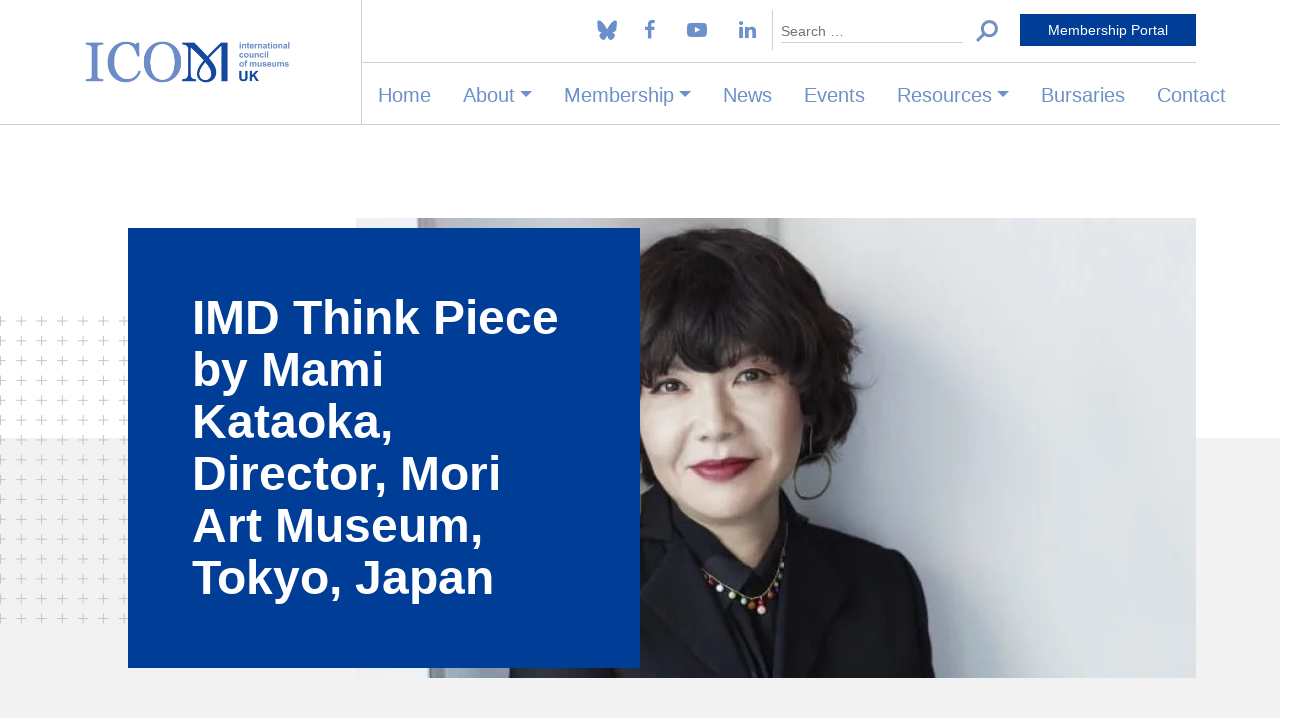

--- FILE ---
content_type: text/html; charset=UTF-8
request_url: https://uk.icom.museum/imd-think-piece-by-mami-kataoka-director-mori-art-museum-tokyo-japan/
body_size: 19802
content:
<!DOCTYPE html>
<html lang="en-GB">
<head>
	<meta charset="UTF-8">
	<meta name="viewport" content="width=device-width, initial-scale=1, shrink-to-fit=no">
	<link rel="profile" href="http://gmpg.org/xfn/11">
	<meta name='robots' content='index, follow, max-image-preview:large, max-snippet:-1, max-video-preview:-1' />
<script id="cookie-law-info-gcm-var-js">
var _ckyGcm = {"status":true,"default_settings":[{"analytics":"denied","advertisement":"denied","functional":"denied","necessary":"granted","ad_user_data":"denied","ad_personalization":"denied","regions":"All"}],"wait_for_update":2000,"url_passthrough":false,"ads_data_redaction":false}</script>
<script id="cookie-law-info-gcm-js" type="text/javascript" src="https://uk.icom.museum/wp-content/plugins/cookie-law-info/lite/frontend/js/gcm.min.js"></script> <script id="cookieyes" type="text/javascript" src="https://cdn-cookieyes.com/client_data/c8dd4b924bff4d1fd76c1695/script.js"></script>
            <script data-no-defer="1" data-ezscrex="false" data-cfasync="false" data-pagespeed-no-defer data-cookieconsent="ignore">
                var ctPublicFunctions = {"_ajax_nonce":"a31176c8a9","_rest_nonce":"d29bdc60ff","_ajax_url":"\/wp-admin\/admin-ajax.php","_rest_url":"https:\/\/uk.icom.museum\/wp-json\/","data__cookies_type":"alternative","data__ajax_type":"rest","data__bot_detector_enabled":"1","data__frontend_data_log_enabled":1,"cookiePrefix":"","wprocket_detected":false,"host_url":"uk.icom.museum","text__ee_click_to_select":"Click to select the whole data","text__ee_original_email":"The complete one is","text__ee_got_it":"Got it","text__ee_blocked":"Blocked","text__ee_cannot_connect":"Cannot connect","text__ee_cannot_decode":"Can not decode email. Unknown reason","text__ee_email_decoder":"CleanTalk email decoder","text__ee_wait_for_decoding":"The magic is on the way!","text__ee_decoding_process":"Please wait a few seconds while we decode the contact data."}
            </script>
        
            <script data-no-defer="1" data-ezscrex="false" data-cfasync="false" data-pagespeed-no-defer data-cookieconsent="ignore">
                var ctPublic = {"_ajax_nonce":"a31176c8a9","settings__forms__check_internal":"0","settings__forms__check_external":"0","settings__forms__force_protection":0,"settings__forms__search_test":"1","settings__forms__wc_add_to_cart":"0","settings__data__bot_detector_enabled":"1","settings__sfw__anti_crawler":0,"blog_home":"https:\/\/uk.icom.museum\/","pixel__setting":"3","pixel__enabled":true,"pixel__url":null,"data__email_check_before_post":"0","data__email_check_exist_post":"0","data__cookies_type":"alternative","data__key_is_ok":true,"data__visible_fields_required":true,"wl_brandname":"Anti-Spam by CleanTalk","wl_brandname_short":"CleanTalk","ct_checkjs_key":"33819643647406a9192cb97db98913fd6eed5bfb0221820049ffb64f04a1b79e","emailEncoderPassKey":"db36525440bc3d72608a017c56d39168","bot_detector_forms_excluded":"W10=","advancedCacheExists":false,"varnishCacheExists":false,"wc_ajax_add_to_cart":true}
            </script>
        
	<!-- This site is optimized with the Yoast SEO plugin v26.6 - https://yoast.com/wordpress/plugins/seo/ -->
	<title>IMD Think Piece by Mami Kataoka, Director, Mori Art Museum, Tokyo, Japan - ICOM UK</title>
	<meta property="og:locale" content="en_GB" />
	<meta property="og:type" content="article" />
	<meta property="og:title" content="IMD Think Piece by Mami Kataoka, Director, Mori Art Museum, Tokyo, Japan - ICOM UK" />
	<meta property="og:description" content="One of the immediate needs during the recent closure of museums worldwide has been for digital platforms to stay connected with our audiences. Mori Art Museum, Tokyo, launched Mori Art Museum DIGITAL, which will continue to evolve and develop after reopening.  While traditionally digital platforms have been considered more or less as a tool for [...]Read More... from IMD Think Piece by Mami Kataoka, Director, Mori Art Museum, Tokyo, Japan" />
	<meta property="og:url" content="https://uk.icom.museum/imd-think-piece-by-mami-kataoka-director-mori-art-museum-tokyo-japan/" />
	<meta property="og:site_name" content="ICOM UK" />
	<meta property="article:publisher" content="https://www.facebook.com/pages/category/Charity-Organization/ICOM-UK-International-Council-of-Museums-UK-104706687823391/" />
	<meta property="article:published_time" content="2020-05-18T06:56:36+00:00" />
	<meta property="article:modified_time" content="2020-05-18T09:07:36+00:00" />
	<meta property="og:image" content="https://uk.icom.museum/wp-content/uploads/2020/05/kataoka_portrait_photo伊藤彰紀_Ito-Akinori.jpg" />
	<meta property="og:image:width" content="683" />
	<meta property="og:image:height" content="1024" />
	<meta property="og:image:type" content="image/jpeg" />
	<meta name="author" content="ICOM Admin" />
	<meta name="twitter:label1" content="Written by" />
	<meta name="twitter:data1" content="ICOM Admin" />
	<meta name="twitter:label2" content="Estimated reading time" />
	<meta name="twitter:data2" content="1 minute" />
	<script type="application/ld+json" class="yoast-schema-graph">{"@context":"https://schema.org","@graph":[{"@type":"Article","@id":"https://uk.icom.museum/imd-think-piece-by-mami-kataoka-director-mori-art-museum-tokyo-japan/#article","isPartOf":{"@id":"https://uk.icom.museum/imd-think-piece-by-mami-kataoka-director-mori-art-museum-tokyo-japan/"},"author":{"name":"ICOM Admin","@id":"https://uk.icom.museum/#/schema/person/66045f6dc4267a181d665ed9ae3d09b7"},"headline":"IMD Think Piece by Mami Kataoka, Director, Mori Art Museum, Tokyo, Japan","datePublished":"2020-05-18T06:56:36+00:00","dateModified":"2020-05-18T09:07:36+00:00","mainEntityOfPage":{"@id":"https://uk.icom.museum/imd-think-piece-by-mami-kataoka-director-mori-art-museum-tokyo-japan/"},"wordCount":280,"publisher":{"@id":"https://uk.icom.museum/#organization"},"image":{"@id":"https://uk.icom.museum/imd-think-piece-by-mami-kataoka-director-mori-art-museum-tokyo-japan/#primaryimage"},"thumbnailUrl":"https://uk.icom.museum/wp-content/uploads/2020/05/kataoka_portrait_photo伊藤彰紀_Ito-Akinori.jpg","articleSection":["International Museum Day","International News","National News","News"],"inLanguage":"en-GB"},{"@type":"WebPage","@id":"https://uk.icom.museum/imd-think-piece-by-mami-kataoka-director-mori-art-museum-tokyo-japan/","url":"https://uk.icom.museum/imd-think-piece-by-mami-kataoka-director-mori-art-museum-tokyo-japan/","name":"IMD Think Piece by Mami Kataoka, Director, Mori Art Museum, Tokyo, Japan - ICOM UK","isPartOf":{"@id":"https://uk.icom.museum/#website"},"primaryImageOfPage":{"@id":"https://uk.icom.museum/imd-think-piece-by-mami-kataoka-director-mori-art-museum-tokyo-japan/#primaryimage"},"image":{"@id":"https://uk.icom.museum/imd-think-piece-by-mami-kataoka-director-mori-art-museum-tokyo-japan/#primaryimage"},"thumbnailUrl":"https://uk.icom.museum/wp-content/uploads/2020/05/kataoka_portrait_photo伊藤彰紀_Ito-Akinori.jpg","datePublished":"2020-05-18T06:56:36+00:00","dateModified":"2020-05-18T09:07:36+00:00","breadcrumb":{"@id":"https://uk.icom.museum/imd-think-piece-by-mami-kataoka-director-mori-art-museum-tokyo-japan/#breadcrumb"},"inLanguage":"en-GB","potentialAction":[{"@type":"ReadAction","target":["https://uk.icom.museum/imd-think-piece-by-mami-kataoka-director-mori-art-museum-tokyo-japan/"]}]},{"@type":"ImageObject","inLanguage":"en-GB","@id":"https://uk.icom.museum/imd-think-piece-by-mami-kataoka-director-mori-art-museum-tokyo-japan/#primaryimage","url":"https://uk.icom.museum/wp-content/uploads/2020/05/kataoka_portrait_photo伊藤彰紀_Ito-Akinori.jpg","contentUrl":"https://uk.icom.museum/wp-content/uploads/2020/05/kataoka_portrait_photo伊藤彰紀_Ito-Akinori.jpg","width":683,"height":1024},{"@type":"BreadcrumbList","@id":"https://uk.icom.museum/imd-think-piece-by-mami-kataoka-director-mori-art-museum-tokyo-japan/#breadcrumb","itemListElement":[{"@type":"ListItem","position":1,"name":"Home","item":"https://uk.icom.museum/"},{"@type":"ListItem","position":2,"name":"News","item":"https://uk.icom.museum/news/"},{"@type":"ListItem","position":3,"name":"IMD Think Piece by Mami Kataoka, Director, Mori Art Museum, Tokyo, Japan"}]},{"@type":"WebSite","@id":"https://uk.icom.museum/#website","url":"https://uk.icom.museum/","name":"ICOM UK","description":"UK Committee of the International Council of Museums","publisher":{"@id":"https://uk.icom.museum/#organization"},"potentialAction":[{"@type":"SearchAction","target":{"@type":"EntryPoint","urlTemplate":"https://uk.icom.museum/?s={search_term_string}"},"query-input":{"@type":"PropertyValueSpecification","valueRequired":true,"valueName":"search_term_string"}}],"inLanguage":"en-GB"},{"@type":"Organization","@id":"https://uk.icom.museum/#organization","name":"ICOM UK","url":"https://uk.icom.museum/","logo":{"@type":"ImageObject","inLanguage":"en-GB","@id":"https://uk.icom.museum/#/schema/logo/image/","url":"https://uk.icom.museum/wp-content/uploads/2022/05/logo.svg","contentUrl":"https://uk.icom.museum/wp-content/uploads/2022/05/logo.svg","width":488,"height":113,"caption":"ICOM UK"},"image":{"@id":"https://uk.icom.museum/#/schema/logo/image/"},"sameAs":["https://www.facebook.com/pages/category/Charity-Organization/ICOM-UK-International-Council-of-Museums-UK-104706687823391/","https://x.com/UK_ICOM"]},{"@type":"Person","@id":"https://uk.icom.museum/#/schema/person/66045f6dc4267a181d665ed9ae3d09b7","name":"ICOM Admin","image":{"@type":"ImageObject","inLanguage":"en-GB","@id":"https://uk.icom.museum/#/schema/person/image/","url":"https://secure.gravatar.com/avatar/75fd98c7e3081f9eaf812636b42dea2b2c0858e6363d1d060ddeb222d9b42f07?s=96&d=mm&r=g","contentUrl":"https://secure.gravatar.com/avatar/75fd98c7e3081f9eaf812636b42dea2b2c0858e6363d1d060ddeb222d9b42f07?s=96&d=mm&r=g","caption":"ICOM Admin"},"url":"https://uk.icom.museum/author/icomadmin/"}]}</script>
	<!-- / Yoast SEO plugin. -->


<link rel='dns-prefetch' href='//fd.cleantalk.org' />
<link rel='dns-prefetch' href='//www.googletagmanager.com' />
<link rel="alternate" type="application/rss+xml" title="ICOM UK &raquo; Feed" href="https://uk.icom.museum/feed/" />
<link rel="alternate" title="oEmbed (JSON)" type="application/json+oembed" href="https://uk.icom.museum/wp-json/oembed/1.0/embed?url=https%3A%2F%2Fuk.icom.museum%2Fimd-think-piece-by-mami-kataoka-director-mori-art-museum-tokyo-japan%2F" />
<link rel="alternate" title="oEmbed (XML)" type="text/xml+oembed" href="https://uk.icom.museum/wp-json/oembed/1.0/embed?url=https%3A%2F%2Fuk.icom.museum%2Fimd-think-piece-by-mami-kataoka-director-mori-art-museum-tokyo-japan%2F&#038;format=xml" />
<style id='wp-img-auto-sizes-contain-inline-css'>
img:is([sizes=auto i],[sizes^="auto," i]){contain-intrinsic-size:3000px 1500px}
/*# sourceURL=wp-img-auto-sizes-contain-inline-css */
</style>

<style id='wp-emoji-styles-inline-css'>

	img.wp-smiley, img.emoji {
		display: inline !important;
		border: none !important;
		box-shadow: none !important;
		height: 1em !important;
		width: 1em !important;
		margin: 0 0.07em !important;
		vertical-align: -0.1em !important;
		background: none !important;
		padding: 0 !important;
	}
/*# sourceURL=wp-emoji-styles-inline-css */
</style>
<link rel='stylesheet' id='wp-block-library-css' href='https://uk.icom.museum/wp-includes/css/dist/block-library/style.min.css?ver=6.9' media='all' />
<style id='global-styles-inline-css'>
:root{--wp--preset--aspect-ratio--square: 1;--wp--preset--aspect-ratio--4-3: 4/3;--wp--preset--aspect-ratio--3-4: 3/4;--wp--preset--aspect-ratio--3-2: 3/2;--wp--preset--aspect-ratio--2-3: 2/3;--wp--preset--aspect-ratio--16-9: 16/9;--wp--preset--aspect-ratio--9-16: 9/16;--wp--preset--color--black: #000000;--wp--preset--color--cyan-bluish-gray: #abb8c3;--wp--preset--color--white: #fff;--wp--preset--color--pale-pink: #f78da7;--wp--preset--color--vivid-red: #cf2e2e;--wp--preset--color--luminous-vivid-orange: #ff6900;--wp--preset--color--luminous-vivid-amber: #fcb900;--wp--preset--color--light-green-cyan: #7bdcb5;--wp--preset--color--vivid-green-cyan: #00d084;--wp--preset--color--pale-cyan-blue: #8ed1fc;--wp--preset--color--vivid-cyan-blue: #0693e3;--wp--preset--color--vivid-purple: #9b51e0;--wp--preset--color--blue: #0d6efd;--wp--preset--color--indigo: #6610f2;--wp--preset--color--purple: #6f42c1;--wp--preset--color--pink: #E6067D;--wp--preset--color--red: #dc3545;--wp--preset--color--orange: #fd7e14;--wp--preset--color--yellow: #ffc107;--wp--preset--color--green: #198754;--wp--preset--color--teal: #20c997;--wp--preset--color--cyan: #0dcaf0;--wp--preset--color--gray: #6c757d;--wp--preset--color--gray-dark: #343a40;--wp--preset--gradient--vivid-cyan-blue-to-vivid-purple: linear-gradient(135deg,rgb(6,147,227) 0%,rgb(155,81,224) 100%);--wp--preset--gradient--light-green-cyan-to-vivid-green-cyan: linear-gradient(135deg,rgb(122,220,180) 0%,rgb(0,208,130) 100%);--wp--preset--gradient--luminous-vivid-amber-to-luminous-vivid-orange: linear-gradient(135deg,rgb(252,185,0) 0%,rgb(255,105,0) 100%);--wp--preset--gradient--luminous-vivid-orange-to-vivid-red: linear-gradient(135deg,rgb(255,105,0) 0%,rgb(207,46,46) 100%);--wp--preset--gradient--very-light-gray-to-cyan-bluish-gray: linear-gradient(135deg,rgb(238,238,238) 0%,rgb(169,184,195) 100%);--wp--preset--gradient--cool-to-warm-spectrum: linear-gradient(135deg,rgb(74,234,220) 0%,rgb(151,120,209) 20%,rgb(207,42,186) 40%,rgb(238,44,130) 60%,rgb(251,105,98) 80%,rgb(254,248,76) 100%);--wp--preset--gradient--blush-light-purple: linear-gradient(135deg,rgb(255,206,236) 0%,rgb(152,150,240) 100%);--wp--preset--gradient--blush-bordeaux: linear-gradient(135deg,rgb(254,205,165) 0%,rgb(254,45,45) 50%,rgb(107,0,62) 100%);--wp--preset--gradient--luminous-dusk: linear-gradient(135deg,rgb(255,203,112) 0%,rgb(199,81,192) 50%,rgb(65,88,208) 100%);--wp--preset--gradient--pale-ocean: linear-gradient(135deg,rgb(255,245,203) 0%,rgb(182,227,212) 50%,rgb(51,167,181) 100%);--wp--preset--gradient--electric-grass: linear-gradient(135deg,rgb(202,248,128) 0%,rgb(113,206,126) 100%);--wp--preset--gradient--midnight: linear-gradient(135deg,rgb(2,3,129) 0%,rgb(40,116,252) 100%);--wp--preset--font-size--small: 13px;--wp--preset--font-size--medium: 20px;--wp--preset--font-size--large: 36px;--wp--preset--font-size--x-large: 42px;--wp--preset--spacing--20: 0.44rem;--wp--preset--spacing--30: 0.67rem;--wp--preset--spacing--40: 1rem;--wp--preset--spacing--50: 1.5rem;--wp--preset--spacing--60: 2.25rem;--wp--preset--spacing--70: 3.38rem;--wp--preset--spacing--80: 5.06rem;--wp--preset--shadow--natural: 6px 6px 9px rgba(0, 0, 0, 0.2);--wp--preset--shadow--deep: 12px 12px 50px rgba(0, 0, 0, 0.4);--wp--preset--shadow--sharp: 6px 6px 0px rgba(0, 0, 0, 0.2);--wp--preset--shadow--outlined: 6px 6px 0px -3px rgb(255, 255, 255), 6px 6px rgb(0, 0, 0);--wp--preset--shadow--crisp: 6px 6px 0px rgb(0, 0, 0);}:where(.is-layout-flex){gap: 0.5em;}:where(.is-layout-grid){gap: 0.5em;}body .is-layout-flex{display: flex;}.is-layout-flex{flex-wrap: wrap;align-items: center;}.is-layout-flex > :is(*, div){margin: 0;}body .is-layout-grid{display: grid;}.is-layout-grid > :is(*, div){margin: 0;}:where(.wp-block-columns.is-layout-flex){gap: 2em;}:where(.wp-block-columns.is-layout-grid){gap: 2em;}:where(.wp-block-post-template.is-layout-flex){gap: 1.25em;}:where(.wp-block-post-template.is-layout-grid){gap: 1.25em;}.has-black-color{color: var(--wp--preset--color--black) !important;}.has-cyan-bluish-gray-color{color: var(--wp--preset--color--cyan-bluish-gray) !important;}.has-white-color{color: var(--wp--preset--color--white) !important;}.has-pale-pink-color{color: var(--wp--preset--color--pale-pink) !important;}.has-vivid-red-color{color: var(--wp--preset--color--vivid-red) !important;}.has-luminous-vivid-orange-color{color: var(--wp--preset--color--luminous-vivid-orange) !important;}.has-luminous-vivid-amber-color{color: var(--wp--preset--color--luminous-vivid-amber) !important;}.has-light-green-cyan-color{color: var(--wp--preset--color--light-green-cyan) !important;}.has-vivid-green-cyan-color{color: var(--wp--preset--color--vivid-green-cyan) !important;}.has-pale-cyan-blue-color{color: var(--wp--preset--color--pale-cyan-blue) !important;}.has-vivid-cyan-blue-color{color: var(--wp--preset--color--vivid-cyan-blue) !important;}.has-vivid-purple-color{color: var(--wp--preset--color--vivid-purple) !important;}.has-black-background-color{background-color: var(--wp--preset--color--black) !important;}.has-cyan-bluish-gray-background-color{background-color: var(--wp--preset--color--cyan-bluish-gray) !important;}.has-white-background-color{background-color: var(--wp--preset--color--white) !important;}.has-pale-pink-background-color{background-color: var(--wp--preset--color--pale-pink) !important;}.has-vivid-red-background-color{background-color: var(--wp--preset--color--vivid-red) !important;}.has-luminous-vivid-orange-background-color{background-color: var(--wp--preset--color--luminous-vivid-orange) !important;}.has-luminous-vivid-amber-background-color{background-color: var(--wp--preset--color--luminous-vivid-amber) !important;}.has-light-green-cyan-background-color{background-color: var(--wp--preset--color--light-green-cyan) !important;}.has-vivid-green-cyan-background-color{background-color: var(--wp--preset--color--vivid-green-cyan) !important;}.has-pale-cyan-blue-background-color{background-color: var(--wp--preset--color--pale-cyan-blue) !important;}.has-vivid-cyan-blue-background-color{background-color: var(--wp--preset--color--vivid-cyan-blue) !important;}.has-vivid-purple-background-color{background-color: var(--wp--preset--color--vivid-purple) !important;}.has-black-border-color{border-color: var(--wp--preset--color--black) !important;}.has-cyan-bluish-gray-border-color{border-color: var(--wp--preset--color--cyan-bluish-gray) !important;}.has-white-border-color{border-color: var(--wp--preset--color--white) !important;}.has-pale-pink-border-color{border-color: var(--wp--preset--color--pale-pink) !important;}.has-vivid-red-border-color{border-color: var(--wp--preset--color--vivid-red) !important;}.has-luminous-vivid-orange-border-color{border-color: var(--wp--preset--color--luminous-vivid-orange) !important;}.has-luminous-vivid-amber-border-color{border-color: var(--wp--preset--color--luminous-vivid-amber) !important;}.has-light-green-cyan-border-color{border-color: var(--wp--preset--color--light-green-cyan) !important;}.has-vivid-green-cyan-border-color{border-color: var(--wp--preset--color--vivid-green-cyan) !important;}.has-pale-cyan-blue-border-color{border-color: var(--wp--preset--color--pale-cyan-blue) !important;}.has-vivid-cyan-blue-border-color{border-color: var(--wp--preset--color--vivid-cyan-blue) !important;}.has-vivid-purple-border-color{border-color: var(--wp--preset--color--vivid-purple) !important;}.has-vivid-cyan-blue-to-vivid-purple-gradient-background{background: var(--wp--preset--gradient--vivid-cyan-blue-to-vivid-purple) !important;}.has-light-green-cyan-to-vivid-green-cyan-gradient-background{background: var(--wp--preset--gradient--light-green-cyan-to-vivid-green-cyan) !important;}.has-luminous-vivid-amber-to-luminous-vivid-orange-gradient-background{background: var(--wp--preset--gradient--luminous-vivid-amber-to-luminous-vivid-orange) !important;}.has-luminous-vivid-orange-to-vivid-red-gradient-background{background: var(--wp--preset--gradient--luminous-vivid-orange-to-vivid-red) !important;}.has-very-light-gray-to-cyan-bluish-gray-gradient-background{background: var(--wp--preset--gradient--very-light-gray-to-cyan-bluish-gray) !important;}.has-cool-to-warm-spectrum-gradient-background{background: var(--wp--preset--gradient--cool-to-warm-spectrum) !important;}.has-blush-light-purple-gradient-background{background: var(--wp--preset--gradient--blush-light-purple) !important;}.has-blush-bordeaux-gradient-background{background: var(--wp--preset--gradient--blush-bordeaux) !important;}.has-luminous-dusk-gradient-background{background: var(--wp--preset--gradient--luminous-dusk) !important;}.has-pale-ocean-gradient-background{background: var(--wp--preset--gradient--pale-ocean) !important;}.has-electric-grass-gradient-background{background: var(--wp--preset--gradient--electric-grass) !important;}.has-midnight-gradient-background{background: var(--wp--preset--gradient--midnight) !important;}.has-small-font-size{font-size: var(--wp--preset--font-size--small) !important;}.has-medium-font-size{font-size: var(--wp--preset--font-size--medium) !important;}.has-large-font-size{font-size: var(--wp--preset--font-size--large) !important;}.has-x-large-font-size{font-size: var(--wp--preset--font-size--x-large) !important;}
/*# sourceURL=global-styles-inline-css */
</style>

<style id='classic-theme-styles-inline-css'>
/*! This file is auto-generated */
.wp-block-button__link{color:#fff;background-color:#32373c;border-radius:9999px;box-shadow:none;text-decoration:none;padding:calc(.667em + 2px) calc(1.333em + 2px);font-size:1.125em}.wp-block-file__button{background:#32373c;color:#fff;text-decoration:none}
/*# sourceURL=/wp-includes/css/classic-themes.min.css */
</style>
<link rel='stylesheet' id='mediaelement-css' href='https://uk.icom.museum/wp-includes/js/mediaelement/mediaelementplayer-legacy.min.css?ver=4.2.17' media='all' />
<link rel='stylesheet' id='wp-mediaelement-css' href='https://uk.icom.museum/wp-includes/js/mediaelement/wp-mediaelement.min.css?ver=6.9' media='all' />
<link rel='stylesheet' id='view_editor_gutenberg_frontend_assets-css' href='https://uk.icom.museum/wp-content/plugins/wp-views/public/css/views-frontend.css?ver=3.6.21' media='all' />
<style id='view_editor_gutenberg_frontend_assets-inline-css'>
.wpv-sort-list-dropdown.wpv-sort-list-dropdown-style-default > span.wpv-sort-list,.wpv-sort-list-dropdown.wpv-sort-list-dropdown-style-default .wpv-sort-list-item {border-color: #cdcdcd;}.wpv-sort-list-dropdown.wpv-sort-list-dropdown-style-default .wpv-sort-list-item a {color: #444;background-color: #fff;}.wpv-sort-list-dropdown.wpv-sort-list-dropdown-style-default a:hover,.wpv-sort-list-dropdown.wpv-sort-list-dropdown-style-default a:focus {color: #000;background-color: #eee;}.wpv-sort-list-dropdown.wpv-sort-list-dropdown-style-default .wpv-sort-list-item.wpv-sort-list-current a {color: #000;background-color: #eee;}
.wpv-sort-list-dropdown.wpv-sort-list-dropdown-style-default > span.wpv-sort-list,.wpv-sort-list-dropdown.wpv-sort-list-dropdown-style-default .wpv-sort-list-item {border-color: #cdcdcd;}.wpv-sort-list-dropdown.wpv-sort-list-dropdown-style-default .wpv-sort-list-item a {color: #444;background-color: #fff;}.wpv-sort-list-dropdown.wpv-sort-list-dropdown-style-default a:hover,.wpv-sort-list-dropdown.wpv-sort-list-dropdown-style-default a:focus {color: #000;background-color: #eee;}.wpv-sort-list-dropdown.wpv-sort-list-dropdown-style-default .wpv-sort-list-item.wpv-sort-list-current a {color: #000;background-color: #eee;}.wpv-sort-list-dropdown.wpv-sort-list-dropdown-style-grey > span.wpv-sort-list,.wpv-sort-list-dropdown.wpv-sort-list-dropdown-style-grey .wpv-sort-list-item {border-color: #cdcdcd;}.wpv-sort-list-dropdown.wpv-sort-list-dropdown-style-grey .wpv-sort-list-item a {color: #444;background-color: #eeeeee;}.wpv-sort-list-dropdown.wpv-sort-list-dropdown-style-grey a:hover,.wpv-sort-list-dropdown.wpv-sort-list-dropdown-style-grey a:focus {color: #000;background-color: #e5e5e5;}.wpv-sort-list-dropdown.wpv-sort-list-dropdown-style-grey .wpv-sort-list-item.wpv-sort-list-current a {color: #000;background-color: #e5e5e5;}
.wpv-sort-list-dropdown.wpv-sort-list-dropdown-style-default > span.wpv-sort-list,.wpv-sort-list-dropdown.wpv-sort-list-dropdown-style-default .wpv-sort-list-item {border-color: #cdcdcd;}.wpv-sort-list-dropdown.wpv-sort-list-dropdown-style-default .wpv-sort-list-item a {color: #444;background-color: #fff;}.wpv-sort-list-dropdown.wpv-sort-list-dropdown-style-default a:hover,.wpv-sort-list-dropdown.wpv-sort-list-dropdown-style-default a:focus {color: #000;background-color: #eee;}.wpv-sort-list-dropdown.wpv-sort-list-dropdown-style-default .wpv-sort-list-item.wpv-sort-list-current a {color: #000;background-color: #eee;}.wpv-sort-list-dropdown.wpv-sort-list-dropdown-style-grey > span.wpv-sort-list,.wpv-sort-list-dropdown.wpv-sort-list-dropdown-style-grey .wpv-sort-list-item {border-color: #cdcdcd;}.wpv-sort-list-dropdown.wpv-sort-list-dropdown-style-grey .wpv-sort-list-item a {color: #444;background-color: #eeeeee;}.wpv-sort-list-dropdown.wpv-sort-list-dropdown-style-grey a:hover,.wpv-sort-list-dropdown.wpv-sort-list-dropdown-style-grey a:focus {color: #000;background-color: #e5e5e5;}.wpv-sort-list-dropdown.wpv-sort-list-dropdown-style-grey .wpv-sort-list-item.wpv-sort-list-current a {color: #000;background-color: #e5e5e5;}.wpv-sort-list-dropdown.wpv-sort-list-dropdown-style-blue > span.wpv-sort-list,.wpv-sort-list-dropdown.wpv-sort-list-dropdown-style-blue .wpv-sort-list-item {border-color: #0099cc;}.wpv-sort-list-dropdown.wpv-sort-list-dropdown-style-blue .wpv-sort-list-item a {color: #444;background-color: #cbddeb;}.wpv-sort-list-dropdown.wpv-sort-list-dropdown-style-blue a:hover,.wpv-sort-list-dropdown.wpv-sort-list-dropdown-style-blue a:focus {color: #000;background-color: #95bedd;}.wpv-sort-list-dropdown.wpv-sort-list-dropdown-style-blue .wpv-sort-list-item.wpv-sort-list-current a {color: #000;background-color: #95bedd;}
/*# sourceURL=view_editor_gutenberg_frontend_assets-inline-css */
</style>
<link rel='stylesheet' id='cleantalk-public-css-css' href='https://uk.icom.museum/wp-content/plugins/cleantalk-spam-protect/css/cleantalk-public.min.css?ver=6.70.1_1767458297' media='all' />
<link rel='stylesheet' id='cleantalk-email-decoder-css-css' href='https://uk.icom.museum/wp-content/plugins/cleantalk-spam-protect/css/cleantalk-email-decoder.min.css?ver=6.70.1_1767458297' media='all' />
<link rel='stylesheet' id='contact-form-7-css' href='https://uk.icom.museum/wp-content/plugins/contact-form-7/includes/css/styles.css?ver=6.1.4' media='all' />
<link rel='stylesheet' id='widgetopts-styles-css' href='https://uk.icom.museum/wp-content/plugins/widget-options/assets/css/widget-options.css?ver=4.1.3' media='all' />
<link rel='stylesheet' id='wpmenucart-css' href='https://uk.icom.museum/wp-content/plugins/woocommerce-menu-bar-cart/assets/css/wpmenucart-main.min.css?ver=2.14.12' media='all' />
<link rel='stylesheet' id='woocommerce-layout-css' href='https://uk.icom.museum/wp-content/plugins/woocommerce/assets/css/woocommerce-layout.css?ver=10.4.3' media='all' />
<link rel='stylesheet' id='woocommerce-smallscreen-css' href='https://uk.icom.museum/wp-content/plugins/woocommerce/assets/css/woocommerce-smallscreen.css?ver=10.4.3' media='only screen and (max-width: 768px)' />
<link rel='stylesheet' id='woocommerce-general-css' href='https://uk.icom.museum/wp-content/plugins/woocommerce/assets/css/woocommerce.css?ver=10.4.3' media='all' />
<style id='woocommerce-inline-inline-css'>
.woocommerce form .form-row .required { visibility: visible; }
/*# sourceURL=woocommerce-inline-inline-css */
</style>
<link rel='stylesheet' id='icom-mods-css' href='https://uk.icom.museum/wp-content/plugins/icom-mods/assets/build/css/icom-mods.css?ver=1730825242' media='all' />
<link rel='stylesheet' id='select2-css' href='https://uk.icom.museum/wp-content/plugins/woocommerce/assets/css/select2.css?ver=10.4.3' media='all' />
<link rel='stylesheet' id='wc-memberships-profile-fields-css' href='https://uk.icom.museum/wp-content/plugins/woocommerce-memberships/assets/css/frontend/wc-memberships-profile-fields.min.css?ver=1.27.4' media='all' />
<link rel='stylesheet' id='wc-memberships-frontend-css' href='https://uk.icom.museum/wp-content/plugins/woocommerce-memberships/assets/css/frontend/wc-memberships-frontend.min.css?ver=1.27.4' media='all' />
<link rel='stylesheet' id='child-understrap-styles-css' href='https://uk.icom.museum/wp-content/themes/icom/css/child-theme.min.css?ver=1.1.0' media='all' />
<script type="text/template" id="tmpl-variation-template">
	<div class="woocommerce-variation-description">{{{ data.variation.variation_description }}}</div>
	<div class="woocommerce-variation-price">{{{ data.variation.price_html }}}</div>
	<div class="woocommerce-variation-availability">{{{ data.variation.availability_html }}}</div>
</script>
<script type="text/template" id="tmpl-unavailable-variation-template">
	<p role="alert">Sorry, this product is unavailable. Please choose a different combination.</p>
</script>
<script src="https://uk.icom.museum/wp-content/plugins/wp-views/vendor/toolset/common-es/public/toolset-common-es-frontend.js?ver=175000" id="toolset-common-es-frontend-js"></script>
<script src="https://uk.icom.museum/wp-includes/js/jquery/jquery.min.js?ver=3.7.1" id="jquery-core-js"></script>
<script src="https://uk.icom.museum/wp-includes/js/jquery/jquery-migrate.min.js?ver=3.4.1" id="jquery-migrate-js"></script>
<script src="https://uk.icom.museum/wp-includes/js/underscore.min.js?ver=1.13.7" id="underscore-js"></script>
<script id="wp-util-js-extra">
var _wpUtilSettings = {"ajax":{"url":"/wp-admin/admin-ajax.php"}};
//# sourceURL=wp-util-js-extra
</script>
<script src="https://uk.icom.museum/wp-includes/js/wp-util.min.js?ver=6.9" id="wp-util-js"></script>
<script src="https://uk.icom.museum/wp-content/plugins/woocommerce/assets/js/jquery-blockui/jquery.blockUI.min.js?ver=2.7.0-wc.10.4.3" id="wc-jquery-blockui-js" data-wp-strategy="defer"></script>
<script src="https://uk.icom.museum/wp-includes/js/jquery/ui/core.min.js?ver=1.13.3" id="jquery-ui-core-js"></script>
<script src="https://uk.icom.museum/wp-includes/js/jquery/ui/datepicker.min.js?ver=1.13.3" id="jquery-ui-datepicker-js"></script>
<script id="jquery-ui-datepicker-js-after">
jQuery(function(jQuery){jQuery.datepicker.setDefaults({"closeText":"Close","currentText":"Today","monthNames":["January","February","March","April","May","June","July","August","September","October","November","December"],"monthNamesShort":["Jan","Feb","Mar","Apr","May","Jun","Jul","Aug","Sep","Oct","Nov","Dec"],"nextText":"Next","prevText":"Previous","dayNames":["Sunday","Monday","Tuesday","Wednesday","Thursday","Friday","Saturday"],"dayNamesShort":["Sun","Mon","Tue","Wed","Thu","Fri","Sat"],"dayNamesMin":["S","M","T","W","T","F","S"],"dateFormat":"MM d, yy","firstDay":1,"isRTL":false});});
//# sourceURL=jquery-ui-datepicker-js-after
</script>
<script src="https://uk.icom.museum/wp-content/plugins/cleantalk-spam-protect/js/apbct-public-bundle.min.js?ver=6.70.1_1767458297" id="apbct-public-bundle.min-js-js"></script>
<script src="https://fd.cleantalk.org/ct-bot-detector-wrapper.js?ver=6.70.1" id="ct_bot_detector-js" defer data-wp-strategy="defer"></script>
<script src="https://uk.icom.museum/wp-includes/js/jquery/ui/mouse.min.js?ver=1.13.3" id="jquery-ui-mouse-js"></script>
<script src="https://uk.icom.museum/wp-includes/js/jquery/ui/sortable.min.js?ver=1.13.3" id="jquery-ui-sortable-js"></script>
<script src="https://uk.icom.museum/wp-includes/js/jquery/ui/resizable.min.js?ver=1.13.3" id="jquery-ui-resizable-js"></script>
<script src="https://uk.icom.museum/wp-includes/js/jquery/ui/draggable.min.js?ver=1.13.3" id="jquery-ui-draggable-js"></script>
<script src="https://uk.icom.museum/wp-includes/js/jquery/ui/controlgroup.min.js?ver=1.13.3" id="jquery-ui-controlgroup-js"></script>
<script src="https://uk.icom.museum/wp-includes/js/jquery/ui/checkboxradio.min.js?ver=1.13.3" id="jquery-ui-checkboxradio-js"></script>
<script src="https://uk.icom.museum/wp-includes/js/jquery/ui/button.min.js?ver=1.13.3" id="jquery-ui-button-js"></script>
<script src="https://uk.icom.museum/wp-includes/js/jquery/ui/dialog.min.js?ver=1.13.3" id="jquery-ui-dialog-js"></script>
<script id="events-manager-js-extra">
var EM = {"ajaxurl":"https://uk.icom.museum/wp-admin/admin-ajax.php","locationajaxurl":"https://uk.icom.museum/wp-admin/admin-ajax.php?action=locations_search","firstDay":"1","locale":"en","dateFormat":"yy-mm-dd","ui_css":"https://uk.icom.museum/wp-content/plugins/events-manager/includes/css/jquery-ui/build.min.css","show24hours":"0","is_ssl":"1","autocomplete_limit":"10","calendar":{"breakpoints":{"small":560,"medium":908,"large":false},"month_format":"M Y"},"phone":"","datepicker":{"format":"d/m/Y"},"search":{"breakpoints":{"small":650,"medium":850,"full":false}},"url":"https://uk.icom.museum/wp-content/plugins/events-manager","assets":{"input.em-uploader":{"js":{"em-uploader":{"url":"https://uk.icom.museum/wp-content/plugins/events-manager/includes/js/em-uploader.js?v=7.2.3.1","event":"em_uploader_ready"}}},".em-event-editor":{"js":{"event-editor":{"url":"https://uk.icom.museum/wp-content/plugins/events-manager/includes/js/events-manager-event-editor.js?v=7.2.3.1","event":"em_event_editor_ready"}},"css":{"event-editor":"https://uk.icom.museum/wp-content/plugins/events-manager/includes/css/events-manager-event-editor.min.css?v=7.2.3.1"}},".em-recurrence-sets, .em-timezone":{"js":{"luxon":{"url":"luxon/luxon.js?v=7.2.3.1","event":"em_luxon_ready"}}},".em-booking-form, #em-booking-form, .em-booking-recurring, .em-event-booking-form":{"js":{"em-bookings":{"url":"https://uk.icom.museum/wp-content/plugins/events-manager/includes/js/bookingsform.js?v=7.2.3.1","event":"em_booking_form_js_loaded"}}},"#em-opt-archetypes":{"js":{"archetypes":"https://uk.icom.museum/wp-content/plugins/events-manager/includes/js/admin-archetype-editor.js?v=7.2.3.1","archetypes_ms":"https://uk.icom.museum/wp-content/plugins/events-manager/includes/js/admin-archetypes.js?v=7.2.3.1","qs":"qs/qs.js?v=7.2.3.1"}}},"cached":"1","bookingInProgress":"Please wait while the booking is being submitted.","tickets_save":"Save Ticket","bookingajaxurl":"https://uk.icom.museum/wp-admin/admin-ajax.php","bookings_export_save":"Export Bookings","bookings_settings_save":"Save Settings","booking_delete":"Are you sure you want to delete?","booking_offset":"30","bookings":{"submit_button":{"text":{"default":"Send your booking","free":"Send your booking","payment":"Send your booking","processing":"Processing ..."}},"update_listener":""},"bb_full":"Sold Out","bb_book":"Book Now","bb_booking":"Booking\u2026","bb_booked":"Booking Submitted","bb_error":"Booking Error. Try again?","bb_cancel":"Cancel","bb_canceling":"Cancelling\u2026","bb_cancelled":"Cancelled","bb_cancel_error":"Cancellation Error. Try again?","txt_search":"Search","txt_searching":"Searching...","txt_loading":"Loading..."};
//# sourceURL=events-manager-js-extra
</script>
<script src="https://uk.icom.museum/wp-content/plugins/events-manager/includes/js/events-manager.js?ver=7.2.3.1" id="events-manager-js"></script>
<script id="wc-add-to-cart-js-extra">
var wc_add_to_cart_params = {"ajax_url":"/wp-admin/admin-ajax.php","wc_ajax_url":"/?wc-ajax=%%endpoint%%","i18n_view_cart":"View basket","cart_url":"https://uk.icom.museum/review-application/","is_cart":"","cart_redirect_after_add":"no"};
//# sourceURL=wc-add-to-cart-js-extra
</script>
<script src="https://uk.icom.museum/wp-content/plugins/woocommerce/assets/js/frontend/add-to-cart.min.js?ver=10.4.3" id="wc-add-to-cart-js" defer data-wp-strategy="defer"></script>
<script src="https://uk.icom.museum/wp-content/plugins/woocommerce/assets/js/js-cookie/js.cookie.min.js?ver=2.1.4-wc.10.4.3" id="wc-js-cookie-js" defer data-wp-strategy="defer"></script>
<script id="woocommerce-js-extra">
var woocommerce_params = {"ajax_url":"/wp-admin/admin-ajax.php","wc_ajax_url":"/?wc-ajax=%%endpoint%%","i18n_password_show":"Show password","i18n_password_hide":"Hide password"};
//# sourceURL=woocommerce-js-extra
</script>
<script src="https://uk.icom.museum/wp-content/plugins/woocommerce/assets/js/frontend/woocommerce.min.js?ver=10.4.3" id="woocommerce-js" defer data-wp-strategy="defer"></script>
<script src="https://uk.icom.museum/wp-includes/js/plupload/moxie.min.js?ver=1.3.5.1" id="moxiejs-js"></script>
<script src="https://uk.icom.museum/wp-includes/js/plupload/plupload.min.js?ver=2.1.9" id="plupload-js"></script>

<!-- Google tag (gtag.js) snippet added by Site Kit -->
<!-- Google Analytics snippet added by Site Kit -->
<script src="https://www.googletagmanager.com/gtag/js?id=GT-TQRBT26" id="google_gtagjs-js" async></script>
<script id="google_gtagjs-js-after">
window.dataLayer = window.dataLayer || [];function gtag(){dataLayer.push(arguments);}
gtag("set","linker",{"domains":["uk.icom.museum"]});
gtag("js", new Date());
gtag("set", "developer_id.dZTNiMT", true);
gtag("config", "GT-TQRBT26");
//# sourceURL=google_gtagjs-js-after
</script>
<link rel="https://api.w.org/" href="https://uk.icom.museum/wp-json/" /><link rel="alternate" title="JSON" type="application/json" href="https://uk.icom.museum/wp-json/wp/v2/posts/50940" /><link rel="EditURI" type="application/rsd+xml" title="RSD" href="https://uk.icom.museum/xmlrpc.php?rsd" />
<meta name="generator" content="WordPress 6.9" />
<meta name="generator" content="WooCommerce 10.4.3" />
<link rel='shortlink' href='https://uk.icom.museum/?p=50940' />

            <style type="text/css">
                #wpadminbar .quicklinks #wp-admin-bar-abus_switch_to_user ul li .ab-item {
                    height: auto;
                }
                #abus_search_text {
                    width: 280px;
                    margin: 0;
                    padding: 0 8px;
                    line-height: 2;
                    min-height: 30px;
                    box-shadow: 0 0 0 transparent;
                    border-radius: 4px;
                    border: 1px solid #7e8993;
                    background-color: #ffffff;
                    color: #32373c;
                    font-size: 14px;
                    box-sizing: border-box;
                    vertical-align: top;
                }
                #abus_search_text:focus {
                    border-color: #007cba;
                    box-shadow: 0 0 0 1px #007cba;
                    outline: 2px solid transparent;
                }
                #abus_search_submit {
                    font-size: 13px;
                    padding: 0 10px;
                    min-height: 30px;
                    border-width: 1px;
                    border-radius: 3px;
                    color: #0071a1;
                    border-color: #0071a1;
                    background-color: #f3f5f6;
                    line-height: 2;
                    box-sizing: border-box;
                    vertical-align: top;
                 }
                 #abus_search_submit:hover {
                    background: #f1f1f1;
                    border-color: #016087;
                    color: #016087;
                 }
            </style>
        <meta name="generator" content="Site Kit by Google 1.168.0" /><style type="text/css">dd ul.bulleted {  float:none;clear:both; }</style><meta name="mobile-web-app-capable" content="yes">
<meta name="apple-mobile-web-app-capable" content="yes">
<meta name="apple-mobile-web-app-title" content="ICOM UK - UK Committee of the International Council of Museums">
	<noscript><style>.woocommerce-product-gallery{ opacity: 1 !important; }</style></noscript>
	 <script> window.addEventListener("load",function(){ var c={script:false,link:false}; function ls(s) { if(!['script','link'].includes(s)||c[s]){return;}c[s]=true; var d=document,f=d.getElementsByTagName(s)[0],j=d.createElement(s); if(s==='script'){j.async=true;j.src='https://uk.icom.museum/wp-content/plugins/wp-views/vendor/toolset/blocks/public/js/frontend.js?v=1.6.17';}else{ j.rel='stylesheet';j.href='https://uk.icom.museum/wp-content/plugins/wp-views/vendor/toolset/blocks/public/css/style.css?v=1.6.17';} f.parentNode.insertBefore(j, f); }; function ex(){ls('script');ls('link')} window.addEventListener("scroll", ex, {once: true}); if (('IntersectionObserver' in window) && ('IntersectionObserverEntry' in window) && ('intersectionRatio' in window.IntersectionObserverEntry.prototype)) { var i = 0, fb = document.querySelectorAll("[class^='tb-']"), o = new IntersectionObserver(es => { es.forEach(e => { o.unobserve(e.target); if (e.intersectionRatio > 0) { ex();o.disconnect();}else{ i++;if(fb.length>i){o.observe(fb[i])}} }) }); if (fb.length) { o.observe(fb[i]) } } }) </script>
	<noscript>
		<link rel="stylesheet" href="https://uk.icom.museum/wp-content/plugins/wp-views/vendor/toolset/blocks/public/css/style.css">
	</noscript><link rel="icon" href="https://uk.icom.museum/wp-content/uploads/2016/07/cropped-M_logo_ICOM-32x32.png" sizes="32x32" />
<link rel="icon" href="https://uk.icom.museum/wp-content/uploads/2016/07/cropped-M_logo_ICOM-192x192.png" sizes="192x192" />
<link rel="apple-touch-icon" href="https://uk.icom.museum/wp-content/uploads/2016/07/cropped-M_logo_ICOM-180x180.png" />
<meta name="msapplication-TileImage" content="https://uk.icom.museum/wp-content/uploads/2016/07/cropped-M_logo_ICOM-270x270.png" />
		<style id="wp-custom-css">
			.wp-caption-text {
  font-size: 80%;
}
.admin-restricted-content-notice {
	display:none
}
@media (min-width: 768px) { 
		.woocommerce #content div.product div.images, .woocommerce div.product div.images, .woocommerce-page #content div.product div.images, .woocommerce-page div.product div.images {
			width: 25%
		}
		.woocommerce #content div.product div.summary, .woocommerce div.product div.summary, .woocommerce-page #content div.product div.summary, .woocommerce-page div.product div.summary {
			width: 72%
		}
}
.wpmenucartli {
	padding-top:0.5rem
}
.wp-block-buttons .wp-block-button .wp-block-button__link {
	background-color: #003d96;
padding: 0.75rem 1.75rem;
	font-size: inherit;
	color: white;
		border: none;
}
.wp-block-buttons .wp-block-button .wp-block-button__link:hover {
	background-color: #6c90c9 !important;
}
.wp-block-button__link:hover {
	color: #fff
}
.select2-container .select2-selection--single {
	height: 38px
}
.select2-container--default .select2-selection--single .select2-selection__rendered {
  line-height: 1;
}		</style>
		<link rel='stylesheet' id='wc-stripe-blocks-checkout-style-css' href='https://uk.icom.museum/wp-content/plugins/woocommerce-gateway-stripe/build/upe-blocks.css?ver=1e1661bb3db973deba05' media='all' />
<link rel='stylesheet' id='wc-blocks-style-css' href='https://uk.icom.museum/wp-content/plugins/woocommerce/assets/client/blocks/wc-blocks.css?ver=wc-10.4.3' media='all' />
</head>

<body class="wp-singular post-template-default single single-post postid-50940 single-format-standard wp-custom-logo wp-embed-responsive wp-theme-understrap wp-child-theme-icom theme-understrap woocommerce-no-js group-blog understrap-has-sidebar" itemscope itemtype="http://schema.org/WebSite">
<div class="site" id="page">

	<!-- ******************* The Navbar Area ******************* -->
	<header id="wrapper-navbar">

		<a class="skip-link visually-hidden-focusable" href="#content">
			Skip to content		</a>

		
<nav id="main-nav" class="navbar navbar-expand-lg navbar-light fixed-top border-bottom" aria-labelledby="main-nav-label">

	
			
	

	<h2 id="main-nav-label" class="screen-reader-text">
		Main Navigation	</h2>


	<div class="container">
		
		<div class="row align-items-center w-100 g-0">
			<div class="col-8 col-md-4 col-lg-3 lg-border-end py-lg-3">
				<!-- Your site title as branding in the menu -->
				<a href="https://uk.icom.museum/" class="navbar-brand custom-logo-link" rel="home"><img width="765" height="163" src="https://uk.icom.museum/wp-content/uploads/2022/05/cropped-logo.png" class="img-fluid" alt="ICOM UK" decoding="async" fetchpriority="high" srcset="https://uk.icom.museum/wp-content/uploads/2022/05/cropped-logo.png 765w, https://uk.icom.museum/wp-content/uploads/2022/05/cropped-logo-600x128.png 600w, https://uk.icom.museum/wp-content/uploads/2022/05/cropped-logo-300x64.png 300w, https://uk.icom.museum/wp-content/uploads/2022/05/cropped-logo-150x32.png.webp 150w" sizes="(max-width: 765px) 100vw, 765px" /></a>		<!-- end custom logo -->
			</div>
			<div class="col-4 d-md-none d-flex justify-content-end">
			<button class="navbar-toggler ms-lg-2 border-0 pe-0" type="button" data-bs-toggle="modal" data-bs-target="#MenuModal" aria-controls="MenuModal">
				<svg class="hide-on-modal-open" viewBox="0 0 24 24" width="48" height="48" stroke="#003f90" stroke-width="3" fill="none" stroke-linecap="" stroke-linejoin="">
					<line x1="3" y1="6" x2="21" y2="6"></line>
					<line x1="3" y1="12" x2="21" y2="12"></line>
					<line x1="3" y1="18" x2="21" y2="18"></line>
				</svg>
			</button>
			</div>
			<div class="col-12 col-md-8 col-lg-9">
				<div class="menu-engage-nav row justify-content-end lg-border-bottom sm-border-top py-3 p-md-0 g-0">
					<div class="d-flex pb-2plus align-items-center sm-justify-content-between">
						<div id="main-nav" class="navbar-collapse navbar-light subnav md-justify-content-end"><ul id="menu-engage" class="d-flex list-unstyled subnav md-justify-content-end mb-0 md-border-end"><li itemscope="itemscope" itemtype="https://www.schema.org/SiteNavigationElement" id="menu-item-103236" class="menu-item menu-item-type-custom menu-item-object-custom menu-item-103236 nav-item"><a title="b" href="https://bsky.app/profile/icomuk.bsky.social" class="nav-link">b</a></li>
<li itemscope="itemscope" itemtype="https://www.schema.org/SiteNavigationElement" id="menu-item-59998" class="menu-item menu-item-type-custom menu-item-object-custom menu-item-59998 nav-item"><a target="_blank" rel="noopener noreferrer" href="https://www.facebook.com/pages/category/Charity-Organization/ICOM-UK-International-Council-of-Museums-UK-104706687823391/" class="nav-link"><i class="fa fa-facebook" aria-hidden="true"></i></a></li>
<li itemscope="itemscope" itemtype="https://www.schema.org/SiteNavigationElement" id="menu-item-59999" class="menu-item menu-item-type-custom menu-item-object-custom menu-item-59999 nav-item"><a target="_blank" rel="noopener noreferrer" href="https://www.youtube.com/channel/UCTC65egrC1jANqpDFmE4DCg" class="nav-link"><i class="fa fa-youtube-play" aria-hidden="true"></i></a></li>
<li itemscope="itemscope" itemtype="https://www.schema.org/SiteNavigationElement" id="menu-item-60000" class="menu-item menu-item-type-custom menu-item-object-custom menu-item-60000 nav-item"><a target="_blank" rel="noopener noreferrer" href="https://www.linkedin.com/company/icom-uk/" class="nav-link"><i class="fa fa-linkedin" aria-hidden="true"></i></a></li>
</ul></div>																<div class="mx-2 d-none d-lg-block">
<form apbct-form-sign="native_search" role="search" class="search-form" method="get" action="https://uk.icom.museum/" >
	<label class="screen-reader-text" for="s-1">Search for:</label>
	<div class="input-group">
		<input type="search" class="field search-field form-control" id="s-1" name="s" value="" placeholder="Search &hellip;">
					<!--<input type="submit" class="submit search-submit magnify" name="submit" value="">-->
			<button class="search-submit" type="submit" role="button">
			<svg xmlns="http://www.w3.org/2000/svg" width="21.78" height="21.566" viewBox="0 0 21.78 21.566"><g transform="translate(-1443.22 -38)"><g transform="translate(1448 38)" fill="#fff" stroke="#7390c4" stroke-width="3"><circle cx="8.5" cy="8.5" r="8.5" stroke="none"/><circle cx="8.5" cy="8.5" r="7" fill="none"/></g><path d="M-11300.792-19226.422l-6.928,6.928" transform="translate(12752 19278)" fill="#707070" stroke="#7390c4" stroke-width="3"/></g></svg>
			</button>
			</div>
<input
                    class="apbct_special_field apbct_email_id__search_form"
                    name="apbct__email_id__search_form"
                    aria-label="apbct__label_id__search_form"
                    type="text" size="30" maxlength="200" autocomplete="off"
                    value=""
                /><input
                   id="apbct_submit_id__search_form" 
                   class="apbct_special_field apbct__email_id__search_form"
                   name="apbct__label_id__search_form"
                   aria-label="apbct_submit_name__search_form"
                   type="submit"
                   size="30"
                   maxlength="200"
                   value="12313"
               /></form>
</div>
								<div class="ms-lg-2 me-md-5 me-lg-0"><a href="/my-account" class="btn btn-primary btn-large">Membership Portal</a></div>
								<button class="navbar-toggler ms-lg-2 border-0 pe-0 d-none d-md-block d-lg-none" type="button" data-bs-toggle="modal" data-bs-target="#MenuModal" aria-controls="MenuModal">
								<svg class="hide-on-modal-open" viewBox="0 0 24 24" width="48" height="48" stroke="#003f90" stroke-width="3" fill="none" stroke-linecap="" stroke-linejoin="">
									<line x1="3" y1="6" x2="21" y2="6"></line>
									<line x1="3" y1="12" x2="21" y2="12"></line>
									<line x1="3" y1="18" x2="21" y2="18"></line>
								</svg>
								</button>
					</div>
				</div>
				<div class="row justify-content-end pt-2plus d-none d-lg-block">
						<div id="navbarNavDropdown" class="collapse navbar-collapse"><ul id="main-menu" class="navbar-nav ms-auto"><li itemscope="itemscope" itemtype="https://www.schema.org/SiteNavigationElement" id="menu-item-59844" class="menu-item menu-item-type-post_type menu-item-object-page menu-item-home menu-item-59844 nav-item"><a title="Home" href="https://uk.icom.museum/" class="nav-link">Home</a></li>
<li itemscope="itemscope" itemtype="https://www.schema.org/SiteNavigationElement" id="menu-item-60037" class="menu-item menu-item-type-custom menu-item-object-custom menu-item-has-children dropdown menu-item-60037 nav-item"><a title="About" href="#" data-toggle="dropdown" data-bs-toggle="dropdown" aria-haspopup="true" aria-expanded="false" class="dropdown-toggle nav-link" id="menu-item-dropdown-60037">About</a>
<ul class="dropdown-menu" aria-labelledby="menu-item-dropdown-60037" >
	<li itemscope="itemscope" itemtype="https://www.schema.org/SiteNavigationElement" id="menu-item-60016" class="menu-item menu-item-type-post_type menu-item-object-page menu-item-60016 nav-item"><a title="About Us" href="https://uk.icom.museum/about-us/" class="dropdown-item">About Us</a></li>
	<li itemscope="itemscope" itemtype="https://www.schema.org/SiteNavigationElement" id="menu-item-60018" class="menu-item menu-item-type-post_type menu-item-object-page menu-item-60018 nav-item"><a title="ICOM International" href="https://uk.icom.museum/about-us/icom-international/" class="dropdown-item">ICOM International</a></li>
	<li itemscope="itemscope" itemtype="https://www.schema.org/SiteNavigationElement" id="menu-item-60019" class="menu-item menu-item-type-post_type menu-item-object-page menu-item-60019 nav-item"><a title="ICOM UK" href="https://uk.icom.museum/about-us/icom-uk/" class="dropdown-item">ICOM UK</a></li>
	<li itemscope="itemscope" itemtype="https://www.schema.org/SiteNavigationElement" id="menu-item-60027" class="menu-item menu-item-type-post_type menu-item-object-page menu-item-60027 nav-item"><a title="Where can I use my ICOM card in the UK?" href="https://uk.icom.museum/about-us/where-can-i-use-my-icom-card-in-the-uk/" class="dropdown-item">Where can I use my ICOM card in the UK?</a></li>
	<li itemscope="itemscope" itemtype="https://www.schema.org/SiteNavigationElement" id="menu-item-60020" class="menu-item menu-item-type-post_type menu-item-object-page menu-item-60020 nav-item"><a title="Annual General Meetings" href="https://uk.icom.museum/about-us/icom-uk/annual-general-meetings/" class="dropdown-item">Annual General Meetings</a></li>
	<li itemscope="itemscope" itemtype="https://www.schema.org/SiteNavigationElement" id="menu-item-60017" class="menu-item menu-item-type-post_type menu-item-object-page menu-item-privacy-policy menu-item-60017 nav-item"><a title="Policy" href="https://uk.icom.museum/about-us/policy/" class="dropdown-item">Policy</a></li>
</ul>
</li>
<li itemscope="itemscope" itemtype="https://www.schema.org/SiteNavigationElement" id="menu-item-103094" class="menu-item menu-item-type-custom menu-item-object-custom menu-item-has-children dropdown menu-item-103094 nav-item"><a title="Membership" href="#" data-toggle="dropdown" data-bs-toggle="dropdown" aria-haspopup="true" aria-expanded="false" class="dropdown-toggle nav-link" id="menu-item-dropdown-103094">Membership</a>
<ul class="dropdown-menu" aria-labelledby="menu-item-dropdown-103094" >
	<li itemscope="itemscope" itemtype="https://www.schema.org/SiteNavigationElement" id="menu-item-103093" class="menu-item menu-item-type-post_type menu-item-object-page menu-item-103093 nav-item"><a title="Membership" href="https://uk.icom.museum/membership/" class="dropdown-item">Membership</a></li>
	<li itemscope="itemscope" itemtype="https://www.schema.org/SiteNavigationElement" id="menu-item-68359" class="menu-item menu-item-type-post_type menu-item-object-page menu-item-68359 nav-item"><a title="Membership Plans" href="https://uk.icom.museum/membership-plans/" class="dropdown-item">Membership Plans</a></li>
	<li itemscope="itemscope" itemtype="https://www.schema.org/SiteNavigationElement" id="menu-item-103161" class="menu-item menu-item-type-post_type menu-item-object-page menu-item-103161 nav-item"><a title="Order a Replacement Card " href="https://uk.icom.museum/membership/order-a-replacement-card/" class="dropdown-item">Order a Replacement Card </a></li>
	<li itemscope="itemscope" itemtype="https://www.schema.org/SiteNavigationElement" id="menu-item-103164" class="menu-item menu-item-type-post_type menu-item-object-page menu-item-103164 nav-item"><a title="Student Membership Approved Courses " href="https://uk.icom.museum/membership/student-membership-approved-courses/" class="dropdown-item">Student Membership Approved Courses </a></li>
</ul>
</li>
<li itemscope="itemscope" itemtype="https://www.schema.org/SiteNavigationElement" id="menu-item-59845" class="menu-item menu-item-type-post_type menu-item-object-page current_page_parent menu-item-59845 nav-item"><a title="News" href="https://uk.icom.museum/news/" class="nav-link">News</a></li>
<li itemscope="itemscope" itemtype="https://www.schema.org/SiteNavigationElement" id="menu-item-99373" class="menu-item menu-item-type-post_type menu-item-object-page menu-item-99373 nav-item"><a title="Events" href="https://uk.icom.museum/events/" class="nav-link">Events</a></li>
<li itemscope="itemscope" itemtype="https://www.schema.org/SiteNavigationElement" id="menu-item-60034" class="menu-item menu-item-type-custom menu-item-object-custom menu-item-has-children dropdown menu-item-60034 nav-item"><a title="Resources" href="#" data-toggle="dropdown" data-bs-toggle="dropdown" aria-haspopup="true" aria-expanded="false" class="dropdown-toggle nav-link" id="menu-item-dropdown-60034">Resources</a>
<ul class="dropdown-menu" aria-labelledby="menu-item-dropdown-60034" >
	<li itemscope="itemscope" itemtype="https://www.schema.org/SiteNavigationElement" id="menu-item-61760" class="menu-item menu-item-type-custom menu-item-object-custom menu-item-61760 nav-item"><a title="Resource Archive" href="/resources" class="dropdown-item">Resource Archive</a></li>
	<li itemscope="itemscope" itemtype="https://www.schema.org/SiteNavigationElement" id="menu-item-102780" class="menu-item menu-item-type-taxonomy menu-item-object-resource-type menu-item-102780 nav-item"><a title="Guidance" href="https://uk.icom.museum/resource-type/guidance/" class="dropdown-item">Guidance</a></li>
	<li itemscope="itemscope" itemtype="https://www.schema.org/SiteNavigationElement" id="menu-item-60021" class="menu-item menu-item-type-post_type menu-item-object-page menu-item-60021 nav-item"><a title="Global Conflicts &#038; Emergencies" href="https://uk.icom.museum/about-us/global-conflicts-and-emergencies/" class="dropdown-item">Global Conflicts &#038; Emergencies</a></li>
</ul>
</li>
<li itemscope="itemscope" itemtype="https://www.schema.org/SiteNavigationElement" id="menu-item-60024" class="menu-item menu-item-type-custom menu-item-object-custom menu-item-60024 nav-item"><a title="Bursaries" href="/resource/bursary-fund/" class="nav-link">Bursaries</a></li>
<li itemscope="itemscope" itemtype="https://www.schema.org/SiteNavigationElement" id="menu-item-60025" class="menu-item menu-item-type-post_type menu-item-object-page menu-item-60025 nav-item"><a title="Contact" href="https://uk.icom.museum/contact-us/" class="nav-link">Contact</a></li>
<li class="menu-item nav-item wpmenucartli wpmenucart-display-right menu-item empty-wpmenucart" id="wpmenucartli"><a class="wpmenucart-contents empty-wpmenucart" style="display:none">&nbsp;</a></li></ul></div>				</div>
				<div class="line d-none d-md-block d-lg-none"></div>
			</div>
		</div>

	</div><!-- .container(-fluid) -->

</nav><!-- .site-navigation -->

<div class="modal fade" id="MenuModal" tabindex="-1" aria-labelledby="MenuModalLabel" aria-hidden="true">
  <div class="modal-dialog w-100 mx-0">
    <div class="modal-content">
      <div class="modal-header row border-0 w-100 pt-4">
		<button class="navbar-toggler d-flex justify-content-end" type="button" data-bs-toggle="modal" data-target="#menumodal">
				<svg class="show-on-modal-open" xmlns="http://www.w3.org/2000/svg" width="39.129" height="39.129" viewBox="0 0 39.129 39.129">
					<g id="Group_56" data-name="Group 56" transform="translate(0 0)">
						<rect id="Rectangle_5" data-name="Rectangle 5" width="46.856" height="8.48" transform="translate(33.132 39.129) rotate(-135)" fill="#003f90"></rect>
						<rect id="Rectangle_26" data-name="Rectangle 26" width="46.856" height="8.48" transform="translate(39.129 5.997) rotate(135)" fill="#003f90"></rect>
					</g>
				</svg>
			</button>
      </div>
      <div class="modal-body">
		<div class="row justify-content-end pt-2plus px-5">
			<div class="col-10 col-md-6 aligncenter">
			<div id="offcanvasMenu" class="menu-main-container"><ul id="main-menu" class="navbar-nav ms-auto"><li itemscope="itemscope" itemtype="https://www.schema.org/SiteNavigationElement" class="menu-item menu-item-type-post_type menu-item-object-page menu-item-home menu-item-59844 nav-item"><a title="Home" href="https://uk.icom.museum/" class="nav-link">Home</a></li>
<li itemscope="itemscope" itemtype="https://www.schema.org/SiteNavigationElement" class="menu-item menu-item-type-custom menu-item-object-custom menu-item-has-children dropdown menu-item-60037 nav-item"><a title="About" href="#" data-toggle="dropdown" data-bs-toggle="dropdown" aria-haspopup="true" aria-expanded="false" class="dropdown-toggle nav-link" id="menu-item-dropdown-60037">About</a>
<ul class="dropdown-menu" aria-labelledby="menu-item-dropdown-60037" >
	<li itemscope="itemscope" itemtype="https://www.schema.org/SiteNavigationElement" class="menu-item menu-item-type-post_type menu-item-object-page menu-item-60016 nav-item"><a title="About Us" href="https://uk.icom.museum/about-us/" class="dropdown-item">About Us</a></li>
	<li itemscope="itemscope" itemtype="https://www.schema.org/SiteNavigationElement" class="menu-item menu-item-type-post_type menu-item-object-page menu-item-60018 nav-item"><a title="ICOM International" href="https://uk.icom.museum/about-us/icom-international/" class="dropdown-item">ICOM International</a></li>
	<li itemscope="itemscope" itemtype="https://www.schema.org/SiteNavigationElement" class="menu-item menu-item-type-post_type menu-item-object-page menu-item-60019 nav-item"><a title="ICOM UK" href="https://uk.icom.museum/about-us/icom-uk/" class="dropdown-item">ICOM UK</a></li>
	<li itemscope="itemscope" itemtype="https://www.schema.org/SiteNavigationElement" class="menu-item menu-item-type-post_type menu-item-object-page menu-item-60027 nav-item"><a title="Where can I use my ICOM card in the UK?" href="https://uk.icom.museum/about-us/where-can-i-use-my-icom-card-in-the-uk/" class="dropdown-item">Where can I use my ICOM card in the UK?</a></li>
	<li itemscope="itemscope" itemtype="https://www.schema.org/SiteNavigationElement" class="menu-item menu-item-type-post_type menu-item-object-page menu-item-60020 nav-item"><a title="Annual General Meetings" href="https://uk.icom.museum/about-us/icom-uk/annual-general-meetings/" class="dropdown-item">Annual General Meetings</a></li>
	<li itemscope="itemscope" itemtype="https://www.schema.org/SiteNavigationElement" class="menu-item menu-item-type-post_type menu-item-object-page menu-item-privacy-policy menu-item-60017 nav-item"><a title="Policy" href="https://uk.icom.museum/about-us/policy/" class="dropdown-item">Policy</a></li>
</ul>
</li>
<li itemscope="itemscope" itemtype="https://www.schema.org/SiteNavigationElement" class="menu-item menu-item-type-custom menu-item-object-custom menu-item-has-children dropdown menu-item-103094 nav-item"><a title="Membership" href="#" data-toggle="dropdown" data-bs-toggle="dropdown" aria-haspopup="true" aria-expanded="false" class="dropdown-toggle nav-link" id="menu-item-dropdown-103094">Membership</a>
<ul class="dropdown-menu" aria-labelledby="menu-item-dropdown-103094" >
	<li itemscope="itemscope" itemtype="https://www.schema.org/SiteNavigationElement" class="menu-item menu-item-type-post_type menu-item-object-page menu-item-103093 nav-item"><a title="Membership" href="https://uk.icom.museum/membership/" class="dropdown-item">Membership</a></li>
	<li itemscope="itemscope" itemtype="https://www.schema.org/SiteNavigationElement" class="menu-item menu-item-type-post_type menu-item-object-page menu-item-68359 nav-item"><a title="Membership Plans" href="https://uk.icom.museum/membership-plans/" class="dropdown-item">Membership Plans</a></li>
	<li itemscope="itemscope" itemtype="https://www.schema.org/SiteNavigationElement" class="menu-item menu-item-type-post_type menu-item-object-page menu-item-103161 nav-item"><a title="Order a Replacement Card " href="https://uk.icom.museum/membership/order-a-replacement-card/" class="dropdown-item">Order a Replacement Card </a></li>
	<li itemscope="itemscope" itemtype="https://www.schema.org/SiteNavigationElement" class="menu-item menu-item-type-post_type menu-item-object-page menu-item-103164 nav-item"><a title="Student Membership Approved Courses " href="https://uk.icom.museum/membership/student-membership-approved-courses/" class="dropdown-item">Student Membership Approved Courses </a></li>
</ul>
</li>
<li itemscope="itemscope" itemtype="https://www.schema.org/SiteNavigationElement" class="menu-item menu-item-type-post_type menu-item-object-page current_page_parent menu-item-59845 nav-item"><a title="News" href="https://uk.icom.museum/news/" class="nav-link">News</a></li>
<li itemscope="itemscope" itemtype="https://www.schema.org/SiteNavigationElement" class="menu-item menu-item-type-post_type menu-item-object-page menu-item-99373 nav-item"><a title="Events" href="https://uk.icom.museum/events/" class="nav-link">Events</a></li>
<li itemscope="itemscope" itemtype="https://www.schema.org/SiteNavigationElement" class="menu-item menu-item-type-custom menu-item-object-custom menu-item-has-children dropdown menu-item-60034 nav-item"><a title="Resources" href="#" data-toggle="dropdown" data-bs-toggle="dropdown" aria-haspopup="true" aria-expanded="false" class="dropdown-toggle nav-link" id="menu-item-dropdown-60034">Resources</a>
<ul class="dropdown-menu" aria-labelledby="menu-item-dropdown-60034" >
	<li itemscope="itemscope" itemtype="https://www.schema.org/SiteNavigationElement" class="menu-item menu-item-type-custom menu-item-object-custom menu-item-61760 nav-item"><a title="Resource Archive" href="/resources" class="dropdown-item">Resource Archive</a></li>
	<li itemscope="itemscope" itemtype="https://www.schema.org/SiteNavigationElement" class="menu-item menu-item-type-taxonomy menu-item-object-resource-type menu-item-102780 nav-item"><a title="Guidance" href="https://uk.icom.museum/resource-type/guidance/" class="dropdown-item">Guidance</a></li>
	<li itemscope="itemscope" itemtype="https://www.schema.org/SiteNavigationElement" class="menu-item menu-item-type-post_type menu-item-object-page menu-item-60021 nav-item"><a title="Global Conflicts &#038; Emergencies" href="https://uk.icom.museum/about-us/global-conflicts-and-emergencies/" class="dropdown-item">Global Conflicts &#038; Emergencies</a></li>
</ul>
</li>
<li itemscope="itemscope" itemtype="https://www.schema.org/SiteNavigationElement" class="menu-item menu-item-type-custom menu-item-object-custom menu-item-60024 nav-item"><a title="Bursaries" href="/resource/bursary-fund/" class="nav-link">Bursaries</a></li>
<li itemscope="itemscope" itemtype="https://www.schema.org/SiteNavigationElement" class="menu-item menu-item-type-post_type menu-item-object-page menu-item-60025 nav-item"><a title="Contact" href="https://uk.icom.museum/contact-us/" class="nav-link">Contact</a></li>
<li class="menu-item nav-item wpmenucartli wpmenucart-display-right menu-item empty-wpmenucart" id="wpmenucartli"><a class="wpmenucart-contents empty-wpmenucart" style="display:none">&nbsp;</a></li></ul></div>			</div>
		</div>
      </div>
    </div>
  </div>
</div>

<script>
	jQuery(document).on("scroll", function() {
		if
      (jQuery(document).scrollTop() > 130){
		  jQuery(".menu-engage-nav ").addClass("d-none d-md-block");
		}
		else
		{
			jQuery(".menu-engage-nav ").removeClass("d-none");
		}
	}
	);
	jQuery(document).on("scroll", function() {
		if
      (jQuery(document).scrollTop() > 130){
		  jQuery("header").addClass("reduce-padding");
		}
		else
		{
			jQuery("header").removeClass("reduce-padding");
		}
	}
	);
</script> 

	</header><!-- #wrapper-navbar -->

<div class="pb-5 pt-md-5" id="single-wrapper">

	
	<div class="relative">
		<div id="post-header" class="container mt-md-5">
			<div class="row justify-content-end">
				<div class="col-md-12 d-flex justify-content-end">
					<div class="post-featured">
					<img width="840" height="460" src="https://uk.icom.museum/wp-content/uploads/2020/05/kataoka_portrait_photo伊藤彰紀_Ito-Akinori-840x460.jpg.webp" class="attachment-post-featured size-post-featured wp-post-image" alt="" decoding="async" loading="lazy" />					</div>
				</div>
			</div>
			<div class="title-left">
            <div class="card windsor-bg p-md-3 p-lg-5">
                    <div class="card-body">
                    <h1 class="entry-title">IMD Think Piece by Mami Kataoka, Director, Mori Art Museum, Tokyo, Japan</h1>                    </div>    
                </div>
			</div>
			
		</div>
		<div class="header-plus-left"></div>
	</div>
	<div class="grey-bg py-xl" style="padding-top: 22rem;margin-top: -15rem;">
		<div class="container" id="content" tabindex="-1">

			<div class="row gx-xl">

				<!-- Do the left sidebar check -->
				
<div class="col-md content-area" id="primary">

				<main class="site-main" id="main">

				<div class="entry-content">
                    <div class="entry-meta">
                        <p><span class="posted-on">Posted on <a href="https://uk.icom.museum/imd-think-piece-by-mami-kataoka-director-mori-art-museum-tokyo-japan/" rel="bookmark"><time class="entry-date published" datetime="2020-05-18T06:56:36+01:00">May 18, 2020</time><time class="updated" datetime="2020-05-18T09:07:36+01:00"> (May 18, 2020) </time></a></span><span class="byline"> by<span class="author vcard"> <a class="url fn n" href="https://uk.icom.museum/author/icomadmin/">ICOM Admin</a></span></span></p>
                    </div><!-- .entry-meta -->
					<p><span style="font-weight: 400;">One of the immediate needs during the recent closure of museums worldwide has been for digital platforms to stay connected with our audiences. <a href="https://www.mori.art.museum/en/">Mori Art Museum</a>, Tokyo, launched <a href="https://www.mori.art.museum/en/exhibitions/mamdigital/index.html">Mori Art Museum DIGITAL</a>, which will continue to evolve and develop after reopening.  While traditionally digital platforms have been considered more or less as a tool for promotion or documentation of exhibitions and learning programs, the new social distancing measures in place have inevitably emphasised their significance.  We now consider that the digital realm could become one of the major pillars of our future activities.</span></p>
<p><span style="font-weight: 400;">Over 70 years after André Malraux’s </span><i><span style="font-weight: 400;">Le Musée Imaginaire</span></i><span style="font-weight: 400;">, it is perhaps high time for museums to push digital platforms forward to explore diverse stories and contexts of works hailing from all around the world.  While we need to be mindful of the issue of the digital divide, Mori Art Museum DIGITAL, as ‘a museum without walls,’ allows those who are physically distant from the museum or in difficult circumstances to visit the museum; to encounter artworks from a range of times and places.  A digital platform is a great tool for learning about contemporary art for schools around the globe, as we can learn not only about art itself, but also about the world.  There will be a number of obstacles to tackle, including the issue of multi-language translation, and most museums will probably need to develop digital infrastructure as well.  Still, the digital realm does have significant potential for bringing different ethnicities, genders, and other diverse communities together – and it shall function in parallel with ‘real’ experiences in the museum (physical) space.</span></p>
<p><img loading="lazy" decoding="async" class="alignleft wp-image-50943 size-full" src="https://uk.icom.museum/wp-content/uploads/2020/05/MoriArtMuseum_visual.png.webp" alt="" width="1024" height="552" srcset="https://uk.icom.museum/wp-content/uploads/2020/05/MoriArtMuseum_visual.png.webp 1024w, https://uk.icom.museum/wp-content/uploads/2020/05/MoriArtMuseum_visual-600x323.png.webp 600w, https://uk.icom.museum/wp-content/uploads/2020/05/MoriArtMuseum_visual-300x162.png.webp 300w, https://uk.icom.museum/wp-content/uploads/2020/05/MoriArtMuseum_visual-150x81.png.webp 150w, https://uk.icom.museum/wp-content/uploads/2020/05/MoriArtMuseum_visual-768x414.png.webp 768w, https://uk.icom.museum/wp-content/uploads/2020/05/MoriArtMuseum_visual-550x296.png.webp 550w" sizes="auto, (max-width: 1024px) 100vw, 1024px" /></p>

				</div><!-- .entry-content -->


					
				</main><!-- #main -->

				<!-- Do the right sidebar check -->
				</div><!-- #primary -->


	<div class="col-md-4 widget-area sticky-top" id="right-sidebar">
<div class="sticky-top widgets"><aside id="text-6" class="card sky-bg mb-5 widget rotate-right widget_text"><div class="card-body p-5">			<div class="textwidget"><div class="menu-sidebar-container">
<ul id="menu-sidebar" class="menu">
<li id="menu-item-60054" class="menu-item menu-item-type-post_type menu-item-object-page menu-item-60054"><a href="https://uk.icom.museum/events/">Events</a></li>
<li id="menu-item-60152" class="menu-item menu-item-type-custom menu-item-object-custom menu-item-60152"><a href="https://uk.icom.museum/resource/bursary-fund/">Bursaries</a></li>
<li id="menu-item-60153" class="menu-item menu-item-type-custom menu-item-object-custom menu-item-60153"><a href="https://uk.icom.museum/resources/">Resources</a></li>
</ul>
</div>
<p><a class="btn btn-primary" href="https://uk.icom.museum/join-us">Membership</a></p>
</div>
		</div></aside></div>
</div><!-- #right-sidebar -->

			</div><!-- .row -->

		</div><!-- #content -->
	
	</div><!--grey-->

</div><!-- #single-wrapper -->



	<div class="wrapper py-5 relative" id="full-width-page-wrapper">
		<div class="absolute-left-top">
			<div class="card sky-bg">
				<div class="card-body p-4 p-md-5">
					<div class="d-flex align-items-center justify-content-center">
							<p class="h1 p-md-3 mb-0"><!--<i class="fa fa-twitter px-2" aria-hidden="true"></i> @UK_ICOM--></p>
					</div>
				</div>
			</div>
		</div>
		<div class="container py-5"></div>
	</div>

<div class="relative">
	<div class="footer-plus"></div>

	<div class="row footer">
		<div class="footer-left">
			<footer class="site-footer pb-md-2" id="colophon">
				<div class="site-info pb-2 ps-2">
					&copy; <a href="https://uk.icom.museum">ICOM UK</a> 2026 
				</div><!-- .site-info -->
			</footer>
		</div>

		<div class="footer-right relative">
			<div class="row pt-l pl-xl">
				<div class="col-6 col-md-8">
					<div class="row ps-3">

						<div class="col-md-4 d-none d-md-block">
												<div id="nav_menu-3" class="widget footer-widget rotate-left widget_nav_menu"><p class="strong">Hot Links</p><div class="menu-hot-links-container"><ul id="menu-hot-links" class="menu"><li id="menu-item-60044" class="menu-item menu-item-type-post_type menu-item-object-page current_page_parent menu-item-60044"><a href="https://uk.icom.museum/news/">News</a></li>
</ul></div></div><!-- .footer-widget -->												</div>

						<div class="col-md-4">
														<div id="nav_menu-4" class="widget footer-widget widget_nav_menu"><p class="strong">Membership</p><div class="menu-members-area-container"><ul id="menu-members-area" class="menu"><li id="menu-item-103137" class="menu-item menu-item-type-post_type menu-item-object-page menu-item-103137"><a href="https://uk.icom.museum/membership/">Membership Information</a></li>
<li id="menu-item-60042" class="menu-item menu-item-type-custom menu-item-object-custom menu-item-60042"><a target="_blank" href="https://uk.icom.museum/my-account/">Manage Membership</a></li>
</ul></div></div><!-- .footer-widget -->													</div>

						<div class="col-md-4">
														<div id="nav_menu-5" class="widget footer-widget widget_nav_menu"><p class="strong">Contact Us</p><div class="menu-contacts-container"><ul id="menu-contacts" class="menu"><li id="menu-item-103138" class="menu-item menu-item-type-post_type menu-item-object-page menu-item-103138"><a href="https://uk.icom.museum/contact-us/">Contact Us</a></li>
</ul></div></div><!-- .footer-widget --><div id="text-4" class="widget footer-widget widget_text">			<div class="textwidget"><p><a href="https://twitter.com/UK_ICOM" target="_blank"><i class="fa fa-twitter px-1" aria-hidden="true"></i></a> <a href="https://www.facebook.com/pages/category/Charity-Organization/ICOM-UK-International-Council-of-Museums-UK-104706687823391/" target="_blank"><i class="fa fa-facebook px-1" aria-hidden="true"></i></a> <a href="https://www.youtube.com/channel/UCTC65egrC1jANqpDFmE4DCg" target="_blank"><i class="fa fa-youtube-play px-1" aria-hidden="true"></i></a> <a href="https://www.linkedin.com/company/icom-uk/" target="_blank"><i class="fa fa-linkedin px-1" aria-hidden="true"></i></a> </p>
</div>
		</div><!-- .footer-widget -->													</div>
						<!--<div class="d-block d-md-none footer-links">
							<p><a href="">Privacy Policy</a></p>
							<p><a href="#">Cookies Policy</a></p>
							<p class="site-info">&copy;   </p>
						</div>-->
					</div>
					<div class="row absolute-bottom ps-md-3 pb-2 d-none d-md-block mt-3">				
						<div class="col-12 footer-links">
							<p><a href="https://uk.icom.museum/about-us/policy/">Privacy Policy</a> | <a href="">Cookies Policy</a></p>
							<div class="site-info d-block">
								<div class="d-lg-none">&copy; <a href="https://uk.icom.museum">ICOM UK</a> 2026 <br></div>
								The International Council of Museums United Kingdom is a<br>registered charity (no. 326410).
							</div><!-- .site-info -->
						</div>
					</div>
				</div>
				<div class="col-6 col-md-4 g-0">
					<img src="/wp-content/themes/icom/img/M.svg" alt="ICOM icon" class="icom absolute-right">
				</div>
			</div>
		</div>
	</div>
</div>

</div><!-- #page we need this extra closing tag here -->

<script type="speculationrules">
{"prefetch":[{"source":"document","where":{"and":[{"href_matches":"/*"},{"not":{"href_matches":["/wp-*.php","/wp-admin/*","/wp-content/uploads/*","/wp-content/*","/wp-content/plugins/*","/wp-content/themes/icom/*","/wp-content/themes/understrap/*","/*\\?(.+)"]}},{"not":{"selector_matches":"a[rel~=\"nofollow\"]"}},{"not":{"selector_matches":".no-prefetch, .no-prefetch a"}}]},"eagerness":"conservative"}]}
</script>
		<script type="text/javascript">
			(function() {
				let targetObjectName = 'EM';
				if ( typeof window[targetObjectName] === 'object' && window[targetObjectName] !== null ) {
					Object.assign( window[targetObjectName], []);
				} else {
					console.warn( 'Could not merge extra data: window.' + targetObjectName + ' not found or not an object.' );
				}
			})();
		</script>
		    <script type="text/javascript">
        jQuery(document).ready(function($) {
            $('#wc-memberships-member-profile-field-course').change(function() {
                var selectedOption = $(this).val();
                if (selectedOption === 'Other') {
                    var message = '<div class="alert alert-warning d-flex align-items-center" role="alert">' +
									'<svg xmlns="http://www.w3.org/2000/svg" class="bi bi-exclamation-triangle-fill flex-shrink-0 me-2" viewBox="0 0 16 16" role="img" aria-label="Warning:">' +
									'<path d="M8.982 1.566a1.13 1.13 0 0 0-1.96 0L.165 13.233c-.457.778.091 1.767.98 1.767h13.713c.889 0 1.438-.99.98-1.767L8.982 1.566zM8 5c.535 0 .954.462.9.995l-.35 3.507a.552.552 0 0 1-1.1 0L7.1 5.995A.905.905 0 0 1 8 5zm.002 6a1 1 0 1 1 0 2 1 1 0 0 1 0-2z"/>' +
									'</svg>' +
									'<div>' +
									'Please provide a written explanation of how your course is museum related, along with student ID, ' +
									'a headed letter from the University and a course point of contact to ' +
									'<a href="mailto:membership@icomuk.org">membership@icomuk.org</a>. ' +
									'If you proceed with your application now, it may not be approved, but payment will be taken.' +
									'</div>' +
									'</div>';
                    if (!$('.custom-message').length) {
                        $('#member_profile_fields\\[student-verification\\]_field').before(message);
                    }
                } else {
                    $('.custom-message').remove();
                }
            });
        });
    </script>
	<script type="text/javascript">
        jQuery(document).ready(function($) {
            // Check if the element exists
            if ($('.single-product #wc-memberships-member-profile-field-mailing-preference_field').length) {
                var alertMessage = '<div class="alert alert-warning d-flex align-items-center" role="alert">' +
                                   '<svg xmlns="http://www.w3.org/2000/svg" class="bi bi-exclamation-triangle-fill flex-shrink-0 me-2" viewBox="0 0 16 16" role="img" aria-label="Warning:">' +
                                   '<path d="M8.982 1.566a1.13 1.13 0 0 0-1.96 0L.165 13.233c-.457.778.091 1.767.98 1.767h13.713c.889 0 1.438-.99.98-1.767L8.982 1.566zM8 5c.535 0 .954.462.9.995l-.35 3.507a.552.552 0 0 1-1.1 0L7.1 5.995A.905.905 0 0 1 8 5zm.002 6a1 1 0 1 1 0 2 1 1 0 0 1 0-2z"/>' +
                                   '</svg>' +
                                   '<div>' +
                                   'We will send your membership card/sticker to your mailing preference address. ' + 
								   'Please make sure it is full and correct.' +
                                   '</div>' +
                                   '</div>';
                // Insert the alert before the specified element
                $('.single-product #wc-memberships-member-profile-field-mailing-preference_field').before(alertMessage);
            }
        });
    </script>
	
    	<script>
		(function () {
			var c = document.body.className;
			c = c.replace(/woocommerce-no-js/, 'woocommerce-js');
			document.body.className = c;
		})();
	</script>
	<script src="https://uk.icom.museum/wp-content/plugins/woocommerce/assets/js/accounting/accounting.min.js?ver=0.4.2" id="wc-accounting-js"></script>
<script id="wc-add-to-cart-variation-js-extra">
var wc_add_to_cart_variation_params = {"wc_ajax_url":"/?wc-ajax=%%endpoint%%","i18n_no_matching_variations_text":"Sorry, no products matched your selection. Please choose a different combination.","i18n_make_a_selection_text":"Please select some product options before adding this product to your basket.","i18n_unavailable_text":"Sorry, this product is unavailable. Please choose a different combination.","i18n_reset_alert_text":"Your selection has been reset. Please select some product options before adding this product to your cart."};
//# sourceURL=wc-add-to-cart-variation-js-extra
</script>
<script src="https://uk.icom.museum/wp-content/plugins/woocommerce/assets/js/frontend/add-to-cart-variation.min.js?ver=10.4.3" id="wc-add-to-cart-variation-js" data-wp-strategy="defer"></script>
<script id="woocommerce-addons-validation-js-extra">
var woocommerce_addons_params = {"price_display_suffix":"","tax_enabled":"","price_include_tax":"","display_include_tax":"","ajax_url":"/wp-admin/admin-ajax.php","i18n_validation_required_select":"Please choose an option.","i18n_validation_required_input":"Please enter some text in this field.","i18n_validation_required_number":"Please enter a number in this field.","i18n_validation_required_file":"Please upload a file.","i18n_validation_letters_only":"Please enter letters only.","i18n_validation_numbers_only":"Please enter numbers only.","i18n_validation_letters_and_numbers_only":"Please enter letters and numbers only.","i18n_validation_email_only":"Please enter a valid email address.","i18n_validation_min_characters":"Please enter at least %c characters.","i18n_validation_max_characters":"Please enter up to %c characters.","i18n_validation_min_number":"Please enter %c or more.","i18n_validation_max_number":"Please enter %c or less.","i18n_validation_decimal_separator":"Please enter a price with one monetary decimal point (%c) without thousand separators.","i18n_sub_total":"Subtotal","i18n_remaining":"\u003Cspan\u003E\u003C/span\u003E characters remaining","currency_format_num_decimals":"2","currency_format_symbol":"\u00a3","currency_format_decimal_sep":".","currency_format_thousand_sep":",","trim_trailing_zeros":"","is_bookings":"","trim_user_input_characters":"1000","quantity_symbol":"x ","datepicker_class":"wc_pao_datepicker","datepicker_date_format":"MM d, yy","gmt_offset":"-0","date_input_timezone_reference":"default","currency_format":"%s%v"};
//# sourceURL=woocommerce-addons-validation-js-extra
</script>
<script src="https://uk.icom.museum/wp-content/plugins/woocommerce-product-addons/assets/js/lib/pao-validation.min.js?ver=8.1.2" id="woocommerce-addons-validation-js"></script>
<script id="woocommerce-addons-js-extra">
var woocommerce_addons_params = {"price_display_suffix":"","tax_enabled":"","price_include_tax":"","display_include_tax":"","ajax_url":"/wp-admin/admin-ajax.php","i18n_validation_required_select":"Please choose an option.","i18n_validation_required_input":"Please enter some text in this field.","i18n_validation_required_number":"Please enter a number in this field.","i18n_validation_required_file":"Please upload a file.","i18n_validation_letters_only":"Please enter letters only.","i18n_validation_numbers_only":"Please enter numbers only.","i18n_validation_letters_and_numbers_only":"Please enter letters and numbers only.","i18n_validation_email_only":"Please enter a valid email address.","i18n_validation_min_characters":"Please enter at least %c characters.","i18n_validation_max_characters":"Please enter up to %c characters.","i18n_validation_min_number":"Please enter %c or more.","i18n_validation_max_number":"Please enter %c or less.","i18n_validation_decimal_separator":"Please enter a price with one monetary decimal point (%c) without thousand separators.","i18n_sub_total":"Subtotal","i18n_remaining":"\u003Cspan\u003E\u003C/span\u003E characters remaining","currency_format_num_decimals":"2","currency_format_symbol":"\u00a3","currency_format_decimal_sep":".","currency_format_thousand_sep":",","trim_trailing_zeros":"","is_bookings":"","trim_user_input_characters":"1000","quantity_symbol":"x ","datepicker_class":"wc_pao_datepicker","datepicker_date_format":"MM d, yy","gmt_offset":"-0","date_input_timezone_reference":"default","currency_format":"%s%v"};
//# sourceURL=woocommerce-addons-js-extra
</script>
<script src="https://uk.icom.museum/wp-content/plugins/woocommerce-product-addons/assets/js/frontend/addons.min.js?ver=8.1.2" id="woocommerce-addons-js" defer data-wp-strategy="defer"></script>
<script src="https://uk.icom.museum/wp-includes/js/dist/hooks.min.js?ver=dd5603f07f9220ed27f1" id="wp-hooks-js"></script>
<script src="https://uk.icom.museum/wp-includes/js/dist/i18n.min.js?ver=c26c3dc7bed366793375" id="wp-i18n-js"></script>
<script id="wp-i18n-js-after">
wp.i18n.setLocaleData( { 'text direction\u0004ltr': [ 'ltr' ] } );
//# sourceURL=wp-i18n-js-after
</script>
<script src="https://uk.icom.museum/wp-content/plugins/contact-form-7/includes/swv/js/index.js?ver=6.1.4" id="swv-js"></script>
<script id="contact-form-7-js-before">
var wpcf7 = {
    "api": {
        "root": "https:\/\/uk.icom.museum\/wp-json\/",
        "namespace": "contact-form-7\/v1"
    },
    "cached": 1
};
//# sourceURL=contact-form-7-js-before
</script>
<script src="https://uk.icom.museum/wp-content/plugins/contact-form-7/includes/js/index.js?ver=6.1.4" id="contact-form-7-js"></script>
<script id="wpmenucart-ajax-assist-js-extra">
var wpmenucart_ajax_assist = {"shop_plugin":"woocommerce","always_display":""};
//# sourceURL=wpmenucart-ajax-assist-js-extra
</script>
<script src="https://uk.icom.museum/wp-content/plugins/woocommerce-menu-bar-cart/assets/js/wpmenucart-ajax-assist.min.js?ver=2.14.12" id="wpmenucart-ajax-assist-js"></script>
<script src="https://uk.icom.museum/wp-content/plugins/woocommerce/assets/js/selectWoo/selectWoo.full.min.js?ver=1.0.9-wc.10.4.3" id="selectWoo-js" data-wp-strategy="defer"></script>
<script id="wc-memberships-frontend-js-extra">
var wc_memberships_frontend = {"ajax_url":"https://uk.icom.museum/wp-admin/admin-ajax.php","max_file_size":"536870912","max_files":"1","mime_types":[{"title":"image","extensions":"jpg,jpeg,jpe,gif,png,bmp,tiff,tif,webp,avif,ico,heic,heif,heics,heifs"},{"title":"video","extensions":"asf,asx,wmv,wmx,wm,avi,divx,flv,mov,qt,mpeg,mpg,mpe,mp4,m4v,ogv,webm,mkv,3gp,3gpp,3g2,3gp2"},{"title":"text","extensions":"txt,asc,c,cc,h,srt,csv,tsv,ics,rtx,css,vtt"},{"title":"application","extensions":"dfxp,rtf,pdf,class,tar,zip,gz,gzip,rar,7z,psd,xcf,doc,pot,pps,ppt,wri,xla,xls,xlt,xlw,mdb,mpp,docx,docm,dotx,dotm,xlsx,xlsm,xlsb,xltx,xltm,xlam,pptx,pptm,ppsx,ppsm,potx,potm,ppam,sldx,sldm,onetoc,onetoc2,onetmp,onepkg,oxps,xps,odt,odp,ods,odg,odc,odb,odf,wp,wpd,key,numbers,pages"},{"title":"audio","extensions":"mp3,m4a,m4b,aac,ra,ram,wav,x-wav,ogg,oga,flac,mid,midi,wma,wax,mka"}],"nonces":{"profile_field_upload_file":"772db00e1a","profile_field_remove_file":"643ad0e874","get_product_profile_fields":"a8a9f0372c"},"i18n":{"upload_error":"Error %1$s: %2$s"}};
//# sourceURL=wc-memberships-frontend-js-extra
</script>
<script src="https://uk.icom.museum/wp-content/plugins/woocommerce-memberships/assets/js/frontend/wc-memberships-frontend.min.js?ver=1.27.4" id="wc-memberships-frontend-js"></script>
<script src="https://uk.icom.museum/wp-content/themes/icom/js/child-theme.min.js?ver=1.1.0" id="child-understrap-scripts-js"></script>
<script id="wp-emoji-settings" type="application/json">
{"baseUrl":"https://s.w.org/images/core/emoji/17.0.2/72x72/","ext":".png","svgUrl":"https://s.w.org/images/core/emoji/17.0.2/svg/","svgExt":".svg","source":{"concatemoji":"https://uk.icom.museum/wp-includes/js/wp-emoji-release.min.js?ver=6.9"}}
</script>
<script type="module">
/*! This file is auto-generated */
const a=JSON.parse(document.getElementById("wp-emoji-settings").textContent),o=(window._wpemojiSettings=a,"wpEmojiSettingsSupports"),s=["flag","emoji"];function i(e){try{var t={supportTests:e,timestamp:(new Date).valueOf()};sessionStorage.setItem(o,JSON.stringify(t))}catch(e){}}function c(e,t,n){e.clearRect(0,0,e.canvas.width,e.canvas.height),e.fillText(t,0,0);t=new Uint32Array(e.getImageData(0,0,e.canvas.width,e.canvas.height).data);e.clearRect(0,0,e.canvas.width,e.canvas.height),e.fillText(n,0,0);const a=new Uint32Array(e.getImageData(0,0,e.canvas.width,e.canvas.height).data);return t.every((e,t)=>e===a[t])}function p(e,t){e.clearRect(0,0,e.canvas.width,e.canvas.height),e.fillText(t,0,0);var n=e.getImageData(16,16,1,1);for(let e=0;e<n.data.length;e++)if(0!==n.data[e])return!1;return!0}function u(e,t,n,a){switch(t){case"flag":return n(e,"\ud83c\udff3\ufe0f\u200d\u26a7\ufe0f","\ud83c\udff3\ufe0f\u200b\u26a7\ufe0f")?!1:!n(e,"\ud83c\udde8\ud83c\uddf6","\ud83c\udde8\u200b\ud83c\uddf6")&&!n(e,"\ud83c\udff4\udb40\udc67\udb40\udc62\udb40\udc65\udb40\udc6e\udb40\udc67\udb40\udc7f","\ud83c\udff4\u200b\udb40\udc67\u200b\udb40\udc62\u200b\udb40\udc65\u200b\udb40\udc6e\u200b\udb40\udc67\u200b\udb40\udc7f");case"emoji":return!a(e,"\ud83e\u1fac8")}return!1}function f(e,t,n,a){let r;const o=(r="undefined"!=typeof WorkerGlobalScope&&self instanceof WorkerGlobalScope?new OffscreenCanvas(300,150):document.createElement("canvas")).getContext("2d",{willReadFrequently:!0}),s=(o.textBaseline="top",o.font="600 32px Arial",{});return e.forEach(e=>{s[e]=t(o,e,n,a)}),s}function r(e){var t=document.createElement("script");t.src=e,t.defer=!0,document.head.appendChild(t)}a.supports={everything:!0,everythingExceptFlag:!0},new Promise(t=>{let n=function(){try{var e=JSON.parse(sessionStorage.getItem(o));if("object"==typeof e&&"number"==typeof e.timestamp&&(new Date).valueOf()<e.timestamp+604800&&"object"==typeof e.supportTests)return e.supportTests}catch(e){}return null}();if(!n){if("undefined"!=typeof Worker&&"undefined"!=typeof OffscreenCanvas&&"undefined"!=typeof URL&&URL.createObjectURL&&"undefined"!=typeof Blob)try{var e="postMessage("+f.toString()+"("+[JSON.stringify(s),u.toString(),c.toString(),p.toString()].join(",")+"));",a=new Blob([e],{type:"text/javascript"});const r=new Worker(URL.createObjectURL(a),{name:"wpTestEmojiSupports"});return void(r.onmessage=e=>{i(n=e.data),r.terminate(),t(n)})}catch(e){}i(n=f(s,u,c,p))}t(n)}).then(e=>{for(const n in e)a.supports[n]=e[n],a.supports.everything=a.supports.everything&&a.supports[n],"flag"!==n&&(a.supports.everythingExceptFlag=a.supports.everythingExceptFlag&&a.supports[n]);var t;a.supports.everythingExceptFlag=a.supports.everythingExceptFlag&&!a.supports.flag,a.supports.everything||((t=a.source||{}).concatemoji?r(t.concatemoji):t.wpemoji&&t.twemoji&&(r(t.twemoji),r(t.wpemoji)))});
//# sourceURL=https://uk.icom.museum/wp-includes/js/wp-emoji-loader.min.js
</script>

<script>


</script>

</body>

</html>



<!-- Page cached by LiteSpeed Cache 7.7 on 2026-01-30 00:10:34 -->

--- FILE ---
content_type: text/css
request_url: https://uk.icom.museum/wp-content/plugins/icom-mods/assets/build/css/icom-mods.css?ver=1730825242
body_size: 805
content:
/* cart */
.woocommerce td.product-name dl.variation {
	display: none;
}
/* single product page */
.icom-mods-warning {
	color: #fb007e;
}
#icom-login-challenge {
	margin: 1em 0 2em;
}
#icom-review-profile {
	margin: 1em 0 2em;
}
/* review profile form */
.icom-proceed-to-checkout {
	margin: 1em 0 4em;
}
.icom-profile-fields-wrapper .form-control {
	font-size: 1.25rem;
}
.icom-profile-fields-wrapper .required {
	color: #dc3545;
	font-weight: 700;
	border: 0 !important;
	text-decoration: none;
}
.icom-profile-fields-wrapper form {
	max-width: 1000px;
}
.icom-profile-fields-wrapper form .form-row {
	padding: 3px;
	margin: 0 0 6px;
	margin-bottom: 6px;
}

/* Profile Form, taken from icom theme */
.icom-profile-fields-wrapper #wc-memberships-member-profile-field-post-code_field,
.icom-profile-fields-wrapper #wc-memberships-member-profile-field-post-code-personal_field,
.icom-profile-fields-wrapper #wc-memberships-member-profile-field-department-personal_field,
.icom-profile-fields-wrapper #wc-memberships-member-profile-field-post-code-professional_field {
	width: 50%;
	float: right;
}
.icom-profile-fields-wrapper #wc-memberships-member-profile-field-city_field,
.icom-profile-fields-wrapper #wc-memberships-member-profile-field-city-personal_field,
.icom-profile-fields-wrapper #wc-memberships-member-profile-field-job-title-course-name_field,
.icom-profile-fields-wrapper #wc-memberships-member-profile-field-city-professional_field {
	width: 50%;
	float: left;
}
.icom-profile-fields-wrapper #wc-memberships-member-profile-field-title_field::before {
	content: "Contact person: responsible for all contact with ICOM UK";
	font-weight: bold;
	margin-bottom: 1rem;
	width: 100%;
}
.icom-profile-fields-wrapper #wc-memberships-member-profile-field-title_field {
	width: 100%;
	float: left;
}
.icom-profile-fields-wrapper #wc-memberships-member-profile-field-first-name_field,
.icom-profile-fields-wrapper #wc-memberships-member-profile-field-last-renewed_field,
.icom-profile-fields-wrapper #wc-memberships-member-profile-field-work-phone_field,
.icom-profile-fields-wrapper #wc-memberships-member-profile-field-job-title_field {
	width: 50%;
	float: left;
}
.icom-profile-fields-wrapper #wc-memberships-member-profile-field-last-name_field,
.icom-profile-fields-wrapper #wc-memberships-member-profile-field-old-membership-number_field,
.icom-profile-fields-wrapper #wc-memberships-member-profile-field-work-website_field,
.icom-profile-fields-wrapper #wc-memberships-member-profile-field-department_field {
	width: 50%;
	float: right;
}
.icom-profile-fields-wrapper #wc-memberships-member-profile-field-title-rep-1_field,
.icom-profile-fields-wrapper #wc-memberships-member-profile-field-first-name-rep-1_field,
.icom-profile-fields-wrapper #wc-memberships-member-profile-field-job-title-rep-1_field,
.icom-profile-fields-wrapper #wc-memberships-member-profile-field-phone-rep-1_field,
.icom-profile-fields-wrapper #wc-memberships-member-profile-field-title-rep-2_field,
.icom-profile-fields-wrapper #wc-memberships-member-profile-field-first-name-rep-2_field,
.icom-profile-fields-wrapper #wc-memberships-member-profile-field-job-title-rep-2_field,
.icom-profile-fields-wrapper #wc-memberships-member-profile-field-phone-rep-2_field,
.icom-profile-fields-wrapper #wc-memberships-member-profile-field-title-rep-3_field,
.icom-profile-fields-wrapper #wc-memberships-member-profile-field-first-name-rep-3_field,
.icom-profile-fields-wrapper #wc-memberships-member-profile-field-job-title-rep-3_field,
.icom-profile-fields-wrapper #wc-memberships-member-profile-field-phone-rep-3_field {
	float: left;
	width: 33%;
}
.icom-profile-fields-wrapper #wc-memberships-member-profile-field-last-name-rep-1_field,
.icom-profile-fields-wrapper #wc-memberships-member-profile-field-email-rep-1_field,
.icom-profile-fields-wrapper #wc-memberships-member-profile-field-last-name-rep-2_field,
.icom-profile-fields-wrapper #wc-memberships-member-profile-field-email-rep-2_field,
.icom-profile-fields-wrapper #wc-memberships-member-profile-field-last-name-rep-3_field,
.icom-profile-fields-wrapper #wc-memberships-member-profile-field-email-rep-3_field {
	float: right;
	width: 33%;
}
.icom-profile-fields-wrapper .optional,
.icom-profile-fields-wrapper #wc-memberships-member-profile-field-representatives-international-committee_field .description::before,
.icom-profile-fields-wrapper input#wc-memberships-member-profile-field-representatives-international-committee,
.icom-profile-fields-wrapper #wc-memberships-member-profile-field-international-committee-voting-description.description::before,
.icom-profile-fields-wrapper #wc-memberships-member-profile-field-international-committees-non-v-description.description::before,
.icom-profile-fields-wrapper input#wc-memberships-member-profile-field-international-committees-non-v,
.icom-profile-fields-wrapper .product_cat-institutional-memberships #wc-memberships-member-profile-field-membership-number_field {
	display: none;
}
.icom-profile-fields-wrapper #wc-memberships-member-profile-field-representatives-international-committee_field.description,
.icom-profile-fields-wrapper #wc-memberships-member-profile-field-international-committee-voting-description.description,
.icom-profile-fields-wrapper #wc-memberships-member-profile-field-international-committees-non-v-description.description,
.icom-profile-fields-wrapper #wc-memberships-member-profile-field-representatives-international-committee-description,
.icom-profile-fields-wrapper #wc-memberships-member-profile-field-code-of-ethics-description {
	display: block !important;
	background: none;
	color: black;
	padding: 0;
}
.icom-profile-fields-wrapper .woocommerce-input-wrapper .description a {
	color: #003d96 !important;
	text-decoration: none;
}
.icom-profile-fields-wrapper .woocommerce-notices-wrapper .button.wc-forward {
	display: none;
}
.icom-profile-fields-wrapper #wc-memberships-member-profile-field-institution-name-1_field::before {
	content: "Professional Details";
	font-weight: bold;
	margin-bottom: 1rem;
}
.icom-profile-fields-wrapper #wc-memberships-member-profile-field-mailing-preference_field::before {
	content: "Contact Preferences";
	font-weight: 700;
	margin-bottom: 1rem;
	margin-top: 1rem;
}
.icom-profile-fields-wrapper #wc-memberships-member-profile-field-code-of-ethics-description::before {
	border: none;
}
.icom-profile-fields-wrapper #wc-memberships-member-profile-field-international-committees-non-v_field label {
	font-weight: bold;
	margin-top: 1rem;
}
.icom-profile-fields-wrapper #wc-memberships-member-profile-field-international-committee-non-voting-1_field,
.icom-profile-fields-wrapper #wc-memberships-member-profile-field-international-committee-non-voting-2_field,
.icom-profile-fields-wrapper #wc-memberships-member-profile-field-international-committee-non-voting-3_field {
	width: 33%;
	float: left;
}
.icom-profile-fields-wrapper label[for=wc-memberships-member-profile-field-representatives-international-committee] {
	font-weight: bold;
}
.icom-profile-fields-wrapper label.checkbox {
	margin-right: 0.5rem;
}
.icom-profile-fields-wrapper .select2-container {
	margin-top: -2px;
}
.icom-profile-fields-wrapper label[for=wc-memberships-member-profile-field-code-of-ethics],
.icom-profile-fields-wrapper input#wc-memberships-member-profile-field-code-of-ethics,
.icom-profile-fields-wrapper label[for=wc-memberships-member-profile-field-mailing-address-two],
.icom-profile-fields-wrapper label[for=wc-memberships-member-profile-field-personal-address-two],
.icom-profile-fields-wrapper label[for=wc-memberships-member-profile-field-professional-address-two] {
	display: none !important;
}
.icom-profile-fields-wrapper #wc-memberships-member-profile-field-code-of-ethics-description.description {
	font-weight: 700;
	padding-top: 1.5rem;
}
.icom-profile-fields-wrapper #wc-memberships-member-profile-field-data-sharing-icom-uk .custom-control-label {
	line-height: 1;
}
.icom-profile-fields-wrapper #wc-memberships-member-profile-field-professional-address-description.description {
	display: block;
	top: 0;
	margin: 0;
}
.icom-profile-fields-wrapper .product_cat-individual-memberships #wc-memberships-member-profile-field-title_field::before {
	display: none;
}
.icom-profile-fields-wrapper .wc-memberships-member-profile-field::before {
	clear: both;
}
.icom-profile-fields-wrapper #wc-memberships-member-profile-field-data-sharing-icom-uk_field label.custom-checkbox {
	line-height: 1;
}

--- FILE ---
content_type: image/svg+xml
request_url: https://uk.icom.museum/wp-content/themes/icom/img/+.svg
body_size: 14562
content:
<svg xmlns="http://www.w3.org/2000/svg" width="2214.617" height="307.456" viewBox="0 0 2214.617 307.456">
  <g id="Group_120" data-name="Group 120" transform="translate(-159.615 -1363.082)">
    <g id="Group_84" data-name="Group 84">
      <g id="Group_32" data-name="Group 32" transform="translate(386.481 1363.082)">
        <line id="Line_1" data-name="Line 1" x2="10.314" transform="translate(0 4.959)" fill="none" stroke="#c6c6c6" stroke-width="1"/>
        <line id="Line_2" data-name="Line 2" y1="9.917" transform="translate(5.157 0)" fill="none" stroke="#c6c6c6" stroke-width="1"/>
      </g>
      <g id="Group_60" data-name="Group 60" transform="translate(386.481 1521.77)">
        <line id="Line_1-2" data-name="Line 1" x2="10.314" transform="translate(0 4.959)" fill="none" stroke="#c6c6c6" stroke-width="1"/>
        <line id="Line_2-2" data-name="Line 2" y1="9.917" transform="translate(5.157 0)" fill="none" stroke="#c6c6c6" stroke-width="1"/>
      </g>
      <g id="Group_48" data-name="Group 48" transform="translate(386.481 1442.426)">
        <line id="Line_1-3" data-name="Line 1" x2="10.314" transform="translate(0 4.959)" fill="none" stroke="#c6c6c6" stroke-width="1"/>
        <line id="Line_2-3" data-name="Line 2" y1="9.917" transform="translate(5.157 0)" fill="none" stroke="#c6c6c6" stroke-width="1"/>
      </g>
      <g id="Group_61" data-name="Group 61" transform="translate(386.481 1601.113)">
        <line id="Line_1-4" data-name="Line 1" x2="10.314" transform="translate(0 4.959)" fill="none" stroke="#c6c6c6" stroke-width="1"/>
        <line id="Line_2-4" data-name="Line 2" y1="9.917" transform="translate(5.157 0)" fill="none" stroke="#c6c6c6" stroke-width="1"/>
      </g>
      <g id="Group_46" data-name="Group 46" transform="translate(386.481 1402.754)">
        <line id="Line_1-5" data-name="Line 1" x2="10.314" transform="translate(0 4.959)" fill="none" stroke="#c6c6c6" stroke-width="1"/>
        <line id="Line_2-5" data-name="Line 2" y1="9.917" transform="translate(5.157 0)" fill="none" stroke="#c6c6c6" stroke-width="1"/>
      </g>
      <g id="Group_62" data-name="Group 62" transform="translate(386.481 1561.441)">
        <line id="Line_1-6" data-name="Line 1" x2="10.314" transform="translate(0 4.959)" fill="none" stroke="#c6c6c6" stroke-width="1"/>
        <line id="Line_2-6" data-name="Line 2" y1="9.917" transform="translate(5.157 0)" fill="none" stroke="#c6c6c6" stroke-width="1"/>
      </g>
      <g id="Group_52" data-name="Group 52" transform="translate(386.481 1482.098)">
        <line id="Line_1-7" data-name="Line 1" x2="10.314" transform="translate(0 4.959)" fill="none" stroke="#c6c6c6" stroke-width="1"/>
        <line id="Line_2-7" data-name="Line 2" y1="9.917" transform="translate(5.157 0)" fill="none" stroke="#c6c6c6" stroke-width="1"/>
      </g>
      <g id="Group_72" data-name="Group 72" transform="translate(386.481 1640.785)">
        <line id="Line_1-8" data-name="Line 1" x2="10.314" transform="translate(0 4.959)" fill="none" stroke="#c6c6c6" stroke-width="1"/>
        <line id="Line_2-8" data-name="Line 2" y1="9.917" transform="translate(5.157 0)" fill="none" stroke="#c6c6c6" stroke-width="1"/>
      </g>
      <g id="Group_39" data-name="Group 39" transform="translate(386.481 1382.918)">
        <line id="Line_1-9" data-name="Line 1" x2="10.314" transform="translate(0 4.959)" fill="none" stroke="#c6c6c6" stroke-width="1"/>
        <line id="Line_2-9" data-name="Line 2" y1="9.917" transform="translate(5.157 0)" fill="none" stroke="#c6c6c6" stroke-width="1"/>
      </g>
      <g id="Group_63" data-name="Group 63" transform="translate(386.481 1541.605)">
        <line id="Line_1-10" data-name="Line 1" x2="10.314" transform="translate(0 4.959)" fill="none" stroke="#c6c6c6" stroke-width="1"/>
        <line id="Line_2-10" data-name="Line 2" y1="9.917" transform="translate(5.157 0)" fill="none" stroke="#c6c6c6" stroke-width="1"/>
      </g>
      <g id="Group_49" data-name="Group 49" transform="translate(386.481 1462.262)">
        <line id="Line_1-11" data-name="Line 1" x2="10.314" transform="translate(0 4.959)" fill="none" stroke="#c6c6c6" stroke-width="1"/>
        <line id="Line_2-11" data-name="Line 2" y1="9.917" transform="translate(5.157 0)" fill="none" stroke="#c6c6c6" stroke-width="1"/>
      </g>
      <g id="Group_65" data-name="Group 65" transform="translate(386.481 1620.949)">
        <line id="Line_1-12" data-name="Line 1" x2="10.314" transform="translate(0 4.959)" fill="none" stroke="#c6c6c6" stroke-width="1"/>
        <line id="Line_2-12" data-name="Line 2" y1="9.917" transform="translate(5.157 0)" fill="none" stroke="#c6c6c6" stroke-width="1"/>
      </g>
      <g id="Group_47" data-name="Group 47" transform="translate(386.481 1422.59)">
        <line id="Line_1-13" data-name="Line 1" x2="10.314" transform="translate(0 4.959)" fill="none" stroke="#c6c6c6" stroke-width="1"/>
        <line id="Line_2-13" data-name="Line 2" y1="9.917" transform="translate(5.157 0)" fill="none" stroke="#c6c6c6" stroke-width="1"/>
      </g>
      <g id="Group_64" data-name="Group 64" transform="translate(386.481 1581.277)">
        <line id="Line_1-14" data-name="Line 1" x2="10.314" transform="translate(0 4.959)" fill="none" stroke="#c6c6c6" stroke-width="1"/>
        <line id="Line_2-14" data-name="Line 2" y1="9.917" transform="translate(5.157 0)" fill="none" stroke="#c6c6c6" stroke-width="1"/>
      </g>
      <g id="Group_53" data-name="Group 53" transform="translate(386.481 1501.934)">
        <line id="Line_1-15" data-name="Line 1" x2="10.314" transform="translate(0 4.959)" fill="none" stroke="#c6c6c6" stroke-width="1"/>
        <line id="Line_2-15" data-name="Line 2" y1="9.917" transform="translate(5.157 0)" fill="none" stroke="#c6c6c6" stroke-width="1"/>
      </g>
      <g id="Group_73" data-name="Group 73" transform="translate(386.481 1660.621)">
        <line id="Line_1-16" data-name="Line 1" x2="10.314" transform="translate(0 4.959)" fill="none" stroke="#c6c6c6" stroke-width="1"/>
        <line id="Line_2-16" data-name="Line 2" y1="9.917" transform="translate(5.157 0)" fill="none" stroke="#c6c6c6" stroke-width="1"/>
      </g>
      <g id="Group_34" data-name="Group 34" transform="translate(345 1363.082)">
        <line id="Line_1-17" data-name="Line 1" x2="10.314" transform="translate(0 4.959)" fill="none" stroke="#c6c6c6" stroke-width="1"/>
        <line id="Line_2-17" data-name="Line 2" y1="9.917" transform="translate(5.157 0)" fill="none" stroke="#c6c6c6" stroke-width="1"/>
      </g>
      <g id="Group_74" data-name="Group 74" transform="translate(345 1521.77)">
        <line id="Line_1-18" data-name="Line 1" x2="10.314" transform="translate(0 4.959)" fill="none" stroke="#c6c6c6" stroke-width="1"/>
        <line id="Line_2-18" data-name="Line 2" y1="9.917" transform="translate(5.157 0)" fill="none" stroke="#c6c6c6" stroke-width="1"/>
      </g>
      <g id="Group_54" data-name="Group 54" transform="translate(345 1442.426)">
        <line id="Line_1-19" data-name="Line 1" x2="10.314" transform="translate(0 4.959)" fill="none" stroke="#c6c6c6" stroke-width="1"/>
        <line id="Line_2-19" data-name="Line 2" y1="9.917" transform="translate(5.157 0)" fill="none" stroke="#c6c6c6" stroke-width="1"/>
      </g>
      <g id="Group_75" data-name="Group 75" transform="translate(345 1601.113)">
        <line id="Line_1-20" data-name="Line 1" x2="10.314" transform="translate(0 4.959)" fill="none" stroke="#c6c6c6" stroke-width="1"/>
        <line id="Line_2-20" data-name="Line 2" y1="9.917" transform="translate(5.157 0)" fill="none" stroke="#c6c6c6" stroke-width="1"/>
      </g>
      <g id="Group_42" data-name="Group 42" transform="translate(345 1402.754)">
        <line id="Line_1-21" data-name="Line 1" x2="10.314" transform="translate(0 4.959)" fill="none" stroke="#c6c6c6" stroke-width="1"/>
        <line id="Line_2-21" data-name="Line 2" y1="9.917" transform="translate(5.157 0)" fill="none" stroke="#c6c6c6" stroke-width="1"/>
      </g>
      <g id="Group_76" data-name="Group 76" transform="translate(345 1561.441)">
        <line id="Line_1-22" data-name="Line 1" x2="10.314" transform="translate(0 4.959)" fill="none" stroke="#c6c6c6" stroke-width="1"/>
        <line id="Line_2-22" data-name="Line 2" y1="9.917" transform="translate(5.157 0)" fill="none" stroke="#c6c6c6" stroke-width="1"/>
      </g>
      <g id="Group_55" data-name="Group 55" transform="translate(345 1482.098)">
        <line id="Line_1-23" data-name="Line 1" x2="10.314" transform="translate(0 4.959)" fill="none" stroke="#c6c6c6" stroke-width="1"/>
        <line id="Line_2-23" data-name="Line 2" y1="9.917" transform="translate(5.157 0)" fill="none" stroke="#c6c6c6" stroke-width="1"/>
      </g>
      <g id="Group_77" data-name="Group 77" transform="translate(345 1640.785)">
        <line id="Line_1-24" data-name="Line 1" x2="10.314" transform="translate(0 4.959)" fill="none" stroke="#c6c6c6" stroke-width="1"/>
        <line id="Line_2-24" data-name="Line 2" y1="9.917" transform="translate(5.157 0)" fill="none" stroke="#c6c6c6" stroke-width="1"/>
      </g>
      <g id="Group_41" data-name="Group 41" transform="translate(345 1382.918)">
        <line id="Line_1-25" data-name="Line 1" x2="10.314" transform="translate(0 4.959)" fill="none" stroke="#c6c6c6" stroke-width="1"/>
        <line id="Line_2-25" data-name="Line 2" y1="9.917" transform="translate(5.157 0)" fill="none" stroke="#c6c6c6" stroke-width="1"/>
      </g>
      <g id="Group_78" data-name="Group 78" transform="translate(345 1541.605)">
        <line id="Line_1-26" data-name="Line 1" x2="10.314" transform="translate(0 4.959)" fill="none" stroke="#c6c6c6" stroke-width="1"/>
        <line id="Line_2-26" data-name="Line 2" y1="9.917" transform="translate(5.157 0)" fill="none" stroke="#c6c6c6" stroke-width="1"/>
      </g>
      <g id="Group_56" data-name="Group 56" transform="translate(345 1462.262)">
        <line id="Line_1-27" data-name="Line 1" x2="10.314" transform="translate(0 4.959)" fill="none" stroke="#c6c6c6" stroke-width="1"/>
        <line id="Line_2-27" data-name="Line 2" y1="9.917" transform="translate(5.157 0)" fill="none" stroke="#c6c6c6" stroke-width="1"/>
      </g>
      <g id="Group_79" data-name="Group 79" transform="translate(345 1620.949)">
        <line id="Line_1-28" data-name="Line 1" x2="10.314" transform="translate(0 4.959)" fill="none" stroke="#c6c6c6" stroke-width="1"/>
        <line id="Line_2-28" data-name="Line 2" y1="9.917" transform="translate(5.157 0)" fill="none" stroke="#c6c6c6" stroke-width="1"/>
      </g>
      <g id="Group_43" data-name="Group 43" transform="translate(345 1422.59)">
        <line id="Line_1-29" data-name="Line 1" x2="10.314" transform="translate(0 4.959)" fill="none" stroke="#c6c6c6" stroke-width="1"/>
        <line id="Line_2-29" data-name="Line 2" y1="9.917" transform="translate(5.157 0)" fill="none" stroke="#c6c6c6" stroke-width="1"/>
      </g>
      <g id="Group_80" data-name="Group 80" transform="translate(345 1581.277)">
        <line id="Line_1-30" data-name="Line 1" x2="10.314" transform="translate(0 4.959)" fill="none" stroke="#c6c6c6" stroke-width="1"/>
        <line id="Line_2-30" data-name="Line 2" y1="9.917" transform="translate(5.157 0)" fill="none" stroke="#c6c6c6" stroke-width="1"/>
      </g>
      <g id="Group_57" data-name="Group 57" transform="translate(345 1501.934)">
        <line id="Line_1-31" data-name="Line 1" x2="10.314" transform="translate(0 4.959)" fill="none" stroke="#c6c6c6" stroke-width="1"/>
        <line id="Line_2-31" data-name="Line 2" y1="9.917" transform="translate(5.157 0)" fill="none" stroke="#c6c6c6" stroke-width="1"/>
      </g>
      <g id="Group_81" data-name="Group 81" transform="translate(345 1660.621)">
        <line id="Line_1-32" data-name="Line 1" x2="10.314" transform="translate(0 4.959)" fill="none" stroke="#c6c6c6" stroke-width="1"/>
        <line id="Line_2-32" data-name="Line 2" y1="9.917" transform="translate(5.157 0)" fill="none" stroke="#c6c6c6" stroke-width="1"/>
      </g>
      <g id="Group_35" data-name="Group 35" transform="translate(365.741 1363.082)">
        <line id="Line_1-33" data-name="Line 1" x2="10.314" transform="translate(0 4.959)" fill="none" stroke="#c6c6c6" stroke-width="1"/>
        <line id="Line_2-33" data-name="Line 2" y1="9.917" transform="translate(5.157 0)" fill="none" stroke="#c6c6c6" stroke-width="1"/>
      </g>
      <g id="Group_66" data-name="Group 66" transform="translate(365.741 1521.77)">
        <line id="Line_1-34" data-name="Line 1" x2="10.314" transform="translate(0 4.959)" fill="none" stroke="#c6c6c6" stroke-width="1"/>
        <line id="Line_2-34" data-name="Line 2" y1="9.917" transform="translate(5.157 0)" fill="none" stroke="#c6c6c6" stroke-width="1"/>
      </g>
      <g id="Group_50" data-name="Group 50" transform="translate(365.741 1442.426)">
        <line id="Line_1-35" data-name="Line 1" x2="10.314" transform="translate(0 4.959)" fill="none" stroke="#c6c6c6" stroke-width="1"/>
        <line id="Line_2-35" data-name="Line 2" y1="9.917" transform="translate(5.157 0)" fill="none" stroke="#c6c6c6" stroke-width="1"/>
      </g>
      <g id="Group_67" data-name="Group 67" transform="translate(365.741 1601.113)">
        <line id="Line_1-36" data-name="Line 1" x2="10.314" transform="translate(0 4.959)" fill="none" stroke="#c6c6c6" stroke-width="1"/>
        <line id="Line_2-36" data-name="Line 2" y1="9.917" transform="translate(5.157 0)" fill="none" stroke="#c6c6c6" stroke-width="1"/>
      </g>
      <g id="Group_44" data-name="Group 44" transform="translate(365.741 1402.754)">
        <line id="Line_1-37" data-name="Line 1" x2="10.314" transform="translate(0 4.959)" fill="none" stroke="#c6c6c6" stroke-width="1"/>
        <line id="Line_2-37" data-name="Line 2" y1="9.917" transform="translate(5.157 0)" fill="none" stroke="#c6c6c6" stroke-width="1"/>
      </g>
      <g id="Group_68" data-name="Group 68" transform="translate(365.741 1561.441)">
        <line id="Line_1-38" data-name="Line 1" x2="10.314" transform="translate(0 4.959)" fill="none" stroke="#c6c6c6" stroke-width="1"/>
        <line id="Line_2-38" data-name="Line 2" y1="9.917" transform="translate(5.157 0)" fill="none" stroke="#c6c6c6" stroke-width="1"/>
      </g>
      <g id="Group_58" data-name="Group 58" transform="translate(365.741 1482.098)">
        <line id="Line_1-39" data-name="Line 1" x2="10.314" transform="translate(0 4.959)" fill="none" stroke="#c6c6c6" stroke-width="1"/>
        <line id="Line_2-39" data-name="Line 2" y1="9.917" transform="translate(5.157 0)" fill="none" stroke="#c6c6c6" stroke-width="1"/>
      </g>
      <g id="Group_82" data-name="Group 82" transform="translate(365.741 1640.785)">
        <line id="Line_1-40" data-name="Line 1" x2="10.314" transform="translate(0 4.959)" fill="none" stroke="#c6c6c6" stroke-width="1"/>
        <line id="Line_2-40" data-name="Line 2" y1="9.917" transform="translate(5.157 0)" fill="none" stroke="#c6c6c6" stroke-width="1"/>
      </g>
      <g id="Group_40" data-name="Group 40" transform="translate(365.741 1382.918)">
        <line id="Line_1-41" data-name="Line 1" x2="10.314" transform="translate(0 4.959)" fill="none" stroke="#c6c6c6" stroke-width="1"/>
        <line id="Line_2-41" data-name="Line 2" y1="9.917" transform="translate(5.157 0)" fill="none" stroke="#c6c6c6" stroke-width="1"/>
      </g>
      <g id="Group_69" data-name="Group 69" transform="translate(365.741 1541.605)">
        <line id="Line_1-42" data-name="Line 1" x2="10.314" transform="translate(0 4.959)" fill="none" stroke="#c6c6c6" stroke-width="1"/>
        <line id="Line_2-42" data-name="Line 2" y1="9.917" transform="translate(5.157 0)" fill="none" stroke="#c6c6c6" stroke-width="1"/>
      </g>
      <g id="Group_51" data-name="Group 51" transform="translate(365.741 1462.262)">
        <line id="Line_1-43" data-name="Line 1" x2="10.314" transform="translate(0 4.959)" fill="none" stroke="#c6c6c6" stroke-width="1"/>
        <line id="Line_2-43" data-name="Line 2" y1="9.917" transform="translate(5.157 0)" fill="none" stroke="#c6c6c6" stroke-width="1"/>
      </g>
      <g id="Group_70" data-name="Group 70" transform="translate(365.741 1620.949)">
        <line id="Line_1-44" data-name="Line 1" x2="10.314" transform="translate(0 4.959)" fill="none" stroke="#c6c6c6" stroke-width="1"/>
        <line id="Line_2-44" data-name="Line 2" y1="9.917" transform="translate(5.157 0)" fill="none" stroke="#c6c6c6" stroke-width="1"/>
      </g>
      <g id="Group_45" data-name="Group 45" transform="translate(365.741 1422.59)">
        <line id="Line_1-45" data-name="Line 1" x2="10.314" transform="translate(0 4.959)" fill="none" stroke="#c6c6c6" stroke-width="1"/>
        <line id="Line_2-45" data-name="Line 2" y1="9.917" transform="translate(5.157 0)" fill="none" stroke="#c6c6c6" stroke-width="1"/>
      </g>
      <g id="Group_71" data-name="Group 71" transform="translate(365.741 1581.277)">
        <line id="Line_1-46" data-name="Line 1" x2="10.314" transform="translate(0 4.959)" fill="none" stroke="#c6c6c6" stroke-width="1"/>
        <line id="Line_2-46" data-name="Line 2" y1="9.917" transform="translate(5.157 0)" fill="none" stroke="#c6c6c6" stroke-width="1"/>
      </g>
      <g id="Group_59" data-name="Group 59" transform="translate(365.741 1501.934)">
        <line id="Line_1-47" data-name="Line 1" x2="10.314" transform="translate(0 4.959)" fill="none" stroke="#c6c6c6" stroke-width="1"/>
        <line id="Line_2-47" data-name="Line 2" y1="9.917" transform="translate(5.157 0)" fill="none" stroke="#c6c6c6" stroke-width="1"/>
      </g>
      <g id="Group_83" data-name="Group 83" transform="translate(365.741 1660.621)">
        <line id="Line_1-48" data-name="Line 1" x2="10.314" transform="translate(0 4.959)" fill="none" stroke="#c6c6c6" stroke-width="1"/>
        <line id="Line_2-48" data-name="Line 2" y1="9.917" transform="translate(5.157 0)" fill="none" stroke="#c6c6c6" stroke-width="1"/>
      </g>
    </g>
    <g id="Group_104" data-name="Group 104" transform="translate(741.539)">
      <g id="Group_32-2" data-name="Group 32" transform="translate(386.481 1363.082)">
        <line id="Line_1-49" data-name="Line 1" x2="10.314" transform="translate(0 4.959)" fill="none" stroke="#c6c6c6" stroke-width="1"/>
        <line id="Line_2-49" data-name="Line 2" y1="9.917" transform="translate(5.157 0)" fill="none" stroke="#c6c6c6" stroke-width="1"/>
      </g>
      <g id="Group_60-2" data-name="Group 60" transform="translate(386.481 1521.77)">
        <line id="Line_1-50" data-name="Line 1" x2="10.314" transform="translate(0 4.959)" fill="none" stroke="#c6c6c6" stroke-width="1"/>
        <line id="Line_2-50" data-name="Line 2" y1="9.917" transform="translate(5.157 0)" fill="none" stroke="#c6c6c6" stroke-width="1"/>
      </g>
      <g id="Group_48-2" data-name="Group 48" transform="translate(386.481 1442.426)">
        <line id="Line_1-51" data-name="Line 1" x2="10.314" transform="translate(0 4.959)" fill="none" stroke="#c6c6c6" stroke-width="1"/>
        <line id="Line_2-51" data-name="Line 2" y1="9.917" transform="translate(5.157 0)" fill="none" stroke="#c6c6c6" stroke-width="1"/>
      </g>
      <g id="Group_61-2" data-name="Group 61" transform="translate(386.481 1601.113)">
        <line id="Line_1-52" data-name="Line 1" x2="10.314" transform="translate(0 4.959)" fill="none" stroke="#c6c6c6" stroke-width="1"/>
        <line id="Line_2-52" data-name="Line 2" y1="9.917" transform="translate(5.157 0)" fill="none" stroke="#c6c6c6" stroke-width="1"/>
      </g>
      <g id="Group_46-2" data-name="Group 46" transform="translate(386.481 1402.754)">
        <line id="Line_1-53" data-name="Line 1" x2="10.314" transform="translate(0 4.959)" fill="none" stroke="#c6c6c6" stroke-width="1"/>
        <line id="Line_2-53" data-name="Line 2" y1="9.917" transform="translate(5.157 0)" fill="none" stroke="#c6c6c6" stroke-width="1"/>
      </g>
      <g id="Group_62-2" data-name="Group 62" transform="translate(386.481 1561.441)">
        <line id="Line_1-54" data-name="Line 1" x2="10.314" transform="translate(0 4.959)" fill="none" stroke="#c6c6c6" stroke-width="1"/>
        <line id="Line_2-54" data-name="Line 2" y1="9.917" transform="translate(5.157 0)" fill="none" stroke="#c6c6c6" stroke-width="1"/>
      </g>
      <g id="Group_52-2" data-name="Group 52" transform="translate(386.481 1482.098)">
        <line id="Line_1-55" data-name="Line 1" x2="10.314" transform="translate(0 4.959)" fill="none" stroke="#c6c6c6" stroke-width="1"/>
        <line id="Line_2-55" data-name="Line 2" y1="9.917" transform="translate(5.157 0)" fill="none" stroke="#c6c6c6" stroke-width="1"/>
      </g>
      <g id="Group_72-2" data-name="Group 72" transform="translate(386.481 1640.785)">
        <line id="Line_1-56" data-name="Line 1" x2="10.314" transform="translate(0 4.959)" fill="none" stroke="#c6c6c6" stroke-width="1"/>
        <line id="Line_2-56" data-name="Line 2" y1="9.917" transform="translate(5.157 0)" fill="none" stroke="#c6c6c6" stroke-width="1"/>
      </g>
      <g id="Group_39-2" data-name="Group 39" transform="translate(386.481 1382.918)">
        <line id="Line_1-57" data-name="Line 1" x2="10.314" transform="translate(0 4.959)" fill="none" stroke="#c6c6c6" stroke-width="1"/>
        <line id="Line_2-57" data-name="Line 2" y1="9.917" transform="translate(5.157 0)" fill="none" stroke="#c6c6c6" stroke-width="1"/>
      </g>
      <g id="Group_63-2" data-name="Group 63" transform="translate(386.481 1541.605)">
        <line id="Line_1-58" data-name="Line 1" x2="10.314" transform="translate(0 4.959)" fill="none" stroke="#c6c6c6" stroke-width="1"/>
        <line id="Line_2-58" data-name="Line 2" y1="9.917" transform="translate(5.157 0)" fill="none" stroke="#c6c6c6" stroke-width="1"/>
      </g>
      <g id="Group_49-2" data-name="Group 49" transform="translate(386.481 1462.262)">
        <line id="Line_1-59" data-name="Line 1" x2="10.314" transform="translate(0 4.959)" fill="none" stroke="#c6c6c6" stroke-width="1"/>
        <line id="Line_2-59" data-name="Line 2" y1="9.917" transform="translate(5.157 0)" fill="none" stroke="#c6c6c6" stroke-width="1"/>
      </g>
      <g id="Group_65-2" data-name="Group 65" transform="translate(386.481 1620.949)">
        <line id="Line_1-60" data-name="Line 1" x2="10.314" transform="translate(0 4.959)" fill="none" stroke="#c6c6c6" stroke-width="1"/>
        <line id="Line_2-60" data-name="Line 2" y1="9.917" transform="translate(5.157 0)" fill="none" stroke="#c6c6c6" stroke-width="1"/>
      </g>
      <g id="Group_47-2" data-name="Group 47" transform="translate(386.481 1422.59)">
        <line id="Line_1-61" data-name="Line 1" x2="10.314" transform="translate(0 4.959)" fill="none" stroke="#c6c6c6" stroke-width="1"/>
        <line id="Line_2-61" data-name="Line 2" y1="9.917" transform="translate(5.157 0)" fill="none" stroke="#c6c6c6" stroke-width="1"/>
      </g>
      <g id="Group_64-2" data-name="Group 64" transform="translate(386.481 1581.277)">
        <line id="Line_1-62" data-name="Line 1" x2="10.314" transform="translate(0 4.959)" fill="none" stroke="#c6c6c6" stroke-width="1"/>
        <line id="Line_2-62" data-name="Line 2" y1="9.917" transform="translate(5.157 0)" fill="none" stroke="#c6c6c6" stroke-width="1"/>
      </g>
      <g id="Group_53-2" data-name="Group 53" transform="translate(386.481 1501.934)">
        <line id="Line_1-63" data-name="Line 1" x2="10.314" transform="translate(0 4.959)" fill="none" stroke="#c6c6c6" stroke-width="1"/>
        <line id="Line_2-63" data-name="Line 2" y1="9.917" transform="translate(5.157 0)" fill="none" stroke="#c6c6c6" stroke-width="1"/>
      </g>
      <g id="Group_73-2" data-name="Group 73" transform="translate(386.481 1660.621)">
        <line id="Line_1-64" data-name="Line 1" x2="10.314" transform="translate(0 4.959)" fill="none" stroke="#c6c6c6" stroke-width="1"/>
        <line id="Line_2-64" data-name="Line 2" y1="9.917" transform="translate(5.157 0)" fill="none" stroke="#c6c6c6" stroke-width="1"/>
      </g>
      <g id="Group_34-2" data-name="Group 34" transform="translate(345 1363.082)">
        <line id="Line_1-65" data-name="Line 1" x2="10.314" transform="translate(0 4.959)" fill="none" stroke="#c6c6c6" stroke-width="1"/>
        <line id="Line_2-65" data-name="Line 2" y1="9.917" transform="translate(5.157 0)" fill="none" stroke="#c6c6c6" stroke-width="1"/>
      </g>
      <g id="Group_74-2" data-name="Group 74" transform="translate(345 1521.77)">
        <line id="Line_1-66" data-name="Line 1" x2="10.314" transform="translate(0 4.959)" fill="none" stroke="#c6c6c6" stroke-width="1"/>
        <line id="Line_2-66" data-name="Line 2" y1="9.917" transform="translate(5.157 0)" fill="none" stroke="#c6c6c6" stroke-width="1"/>
      </g>
      <g id="Group_54-2" data-name="Group 54" transform="translate(345 1442.426)">
        <line id="Line_1-67" data-name="Line 1" x2="10.314" transform="translate(0 4.959)" fill="none" stroke="#c6c6c6" stroke-width="1"/>
        <line id="Line_2-67" data-name="Line 2" y1="9.917" transform="translate(5.157 0)" fill="none" stroke="#c6c6c6" stroke-width="1"/>
      </g>
      <g id="Group_75-2" data-name="Group 75" transform="translate(345 1601.113)">
        <line id="Line_1-68" data-name="Line 1" x2="10.314" transform="translate(0 4.959)" fill="none" stroke="#c6c6c6" stroke-width="1"/>
        <line id="Line_2-68" data-name="Line 2" y1="9.917" transform="translate(5.157 0)" fill="none" stroke="#c6c6c6" stroke-width="1"/>
      </g>
      <g id="Group_42-2" data-name="Group 42" transform="translate(345 1402.754)">
        <line id="Line_1-69" data-name="Line 1" x2="10.314" transform="translate(0 4.959)" fill="none" stroke="#c6c6c6" stroke-width="1"/>
        <line id="Line_2-69" data-name="Line 2" y1="9.917" transform="translate(5.157 0)" fill="none" stroke="#c6c6c6" stroke-width="1"/>
      </g>
      <g id="Group_76-2" data-name="Group 76" transform="translate(345 1561.441)">
        <line id="Line_1-70" data-name="Line 1" x2="10.314" transform="translate(0 4.959)" fill="none" stroke="#c6c6c6" stroke-width="1"/>
        <line id="Line_2-70" data-name="Line 2" y1="9.917" transform="translate(5.157 0)" fill="none" stroke="#c6c6c6" stroke-width="1"/>
      </g>
      <g id="Group_55-2" data-name="Group 55" transform="translate(345 1482.098)">
        <line id="Line_1-71" data-name="Line 1" x2="10.314" transform="translate(0 4.959)" fill="none" stroke="#c6c6c6" stroke-width="1"/>
        <line id="Line_2-71" data-name="Line 2" y1="9.917" transform="translate(5.157 0)" fill="none" stroke="#c6c6c6" stroke-width="1"/>
      </g>
      <g id="Group_77-2" data-name="Group 77" transform="translate(345 1640.785)">
        <line id="Line_1-72" data-name="Line 1" x2="10.314" transform="translate(0 4.959)" fill="none" stroke="#c6c6c6" stroke-width="1"/>
        <line id="Line_2-72" data-name="Line 2" y1="9.917" transform="translate(5.157 0)" fill="none" stroke="#c6c6c6" stroke-width="1"/>
      </g>
      <g id="Group_41-2" data-name="Group 41" transform="translate(345 1382.918)">
        <line id="Line_1-73" data-name="Line 1" x2="10.314" transform="translate(0 4.959)" fill="none" stroke="#c6c6c6" stroke-width="1"/>
        <line id="Line_2-73" data-name="Line 2" y1="9.917" transform="translate(5.157 0)" fill="none" stroke="#c6c6c6" stroke-width="1"/>
      </g>
      <g id="Group_78-2" data-name="Group 78" transform="translate(345 1541.605)">
        <line id="Line_1-74" data-name="Line 1" x2="10.314" transform="translate(0 4.959)" fill="none" stroke="#c6c6c6" stroke-width="1"/>
        <line id="Line_2-74" data-name="Line 2" y1="9.917" transform="translate(5.157 0)" fill="none" stroke="#c6c6c6" stroke-width="1"/>
      </g>
      <g id="Group_56-2" data-name="Group 56" transform="translate(345 1462.262)">
        <line id="Line_1-75" data-name="Line 1" x2="10.314" transform="translate(0 4.959)" fill="none" stroke="#c6c6c6" stroke-width="1"/>
        <line id="Line_2-75" data-name="Line 2" y1="9.917" transform="translate(5.157 0)" fill="none" stroke="#c6c6c6" stroke-width="1"/>
      </g>
      <g id="Group_79-2" data-name="Group 79" transform="translate(345 1620.949)">
        <line id="Line_1-76" data-name="Line 1" x2="10.314" transform="translate(0 4.959)" fill="none" stroke="#c6c6c6" stroke-width="1"/>
        <line id="Line_2-76" data-name="Line 2" y1="9.917" transform="translate(5.157 0)" fill="none" stroke="#c6c6c6" stroke-width="1"/>
      </g>
      <g id="Group_43-2" data-name="Group 43" transform="translate(345 1422.59)">
        <line id="Line_1-77" data-name="Line 1" x2="10.314" transform="translate(0 4.959)" fill="none" stroke="#c6c6c6" stroke-width="1"/>
        <line id="Line_2-77" data-name="Line 2" y1="9.917" transform="translate(5.157 0)" fill="none" stroke="#c6c6c6" stroke-width="1"/>
      </g>
      <g id="Group_80-2" data-name="Group 80" transform="translate(345 1581.277)">
        <line id="Line_1-78" data-name="Line 1" x2="10.314" transform="translate(0 4.959)" fill="none" stroke="#c6c6c6" stroke-width="1"/>
        <line id="Line_2-78" data-name="Line 2" y1="9.917" transform="translate(5.157 0)" fill="none" stroke="#c6c6c6" stroke-width="1"/>
      </g>
      <g id="Group_57-2" data-name="Group 57" transform="translate(345 1501.934)">
        <line id="Line_1-79" data-name="Line 1" x2="10.314" transform="translate(0 4.959)" fill="none" stroke="#c6c6c6" stroke-width="1"/>
        <line id="Line_2-79" data-name="Line 2" y1="9.917" transform="translate(5.157 0)" fill="none" stroke="#c6c6c6" stroke-width="1"/>
      </g>
      <g id="Group_81-2" data-name="Group 81" transform="translate(345 1660.621)">
        <line id="Line_1-80" data-name="Line 1" x2="10.314" transform="translate(0 4.959)" fill="none" stroke="#c6c6c6" stroke-width="1"/>
        <line id="Line_2-80" data-name="Line 2" y1="9.917" transform="translate(5.157 0)" fill="none" stroke="#c6c6c6" stroke-width="1"/>
      </g>
      <g id="Group_35-2" data-name="Group 35" transform="translate(365.741 1363.082)">
        <line id="Line_1-81" data-name="Line 1" x2="10.314" transform="translate(0 4.959)" fill="none" stroke="#c6c6c6" stroke-width="1"/>
        <line id="Line_2-81" data-name="Line 2" y1="9.917" transform="translate(5.157 0)" fill="none" stroke="#c6c6c6" stroke-width="1"/>
      </g>
      <g id="Group_66-2" data-name="Group 66" transform="translate(365.741 1521.77)">
        <line id="Line_1-82" data-name="Line 1" x2="10.314" transform="translate(0 4.959)" fill="none" stroke="#c6c6c6" stroke-width="1"/>
        <line id="Line_2-82" data-name="Line 2" y1="9.917" transform="translate(5.157 0)" fill="none" stroke="#c6c6c6" stroke-width="1"/>
      </g>
      <g id="Group_50-2" data-name="Group 50" transform="translate(365.741 1442.426)">
        <line id="Line_1-83" data-name="Line 1" x2="10.314" transform="translate(0 4.959)" fill="none" stroke="#c6c6c6" stroke-width="1"/>
        <line id="Line_2-83" data-name="Line 2" y1="9.917" transform="translate(5.157 0)" fill="none" stroke="#c6c6c6" stroke-width="1"/>
      </g>
      <g id="Group_67-2" data-name="Group 67" transform="translate(365.741 1601.113)">
        <line id="Line_1-84" data-name="Line 1" x2="10.314" transform="translate(0 4.959)" fill="none" stroke="#c6c6c6" stroke-width="1"/>
        <line id="Line_2-84" data-name="Line 2" y1="9.917" transform="translate(5.157 0)" fill="none" stroke="#c6c6c6" stroke-width="1"/>
      </g>
      <g id="Group_44-2" data-name="Group 44" transform="translate(365.741 1402.754)">
        <line id="Line_1-85" data-name="Line 1" x2="10.314" transform="translate(0 4.959)" fill="none" stroke="#c6c6c6" stroke-width="1"/>
        <line id="Line_2-85" data-name="Line 2" y1="9.917" transform="translate(5.157 0)" fill="none" stroke="#c6c6c6" stroke-width="1"/>
      </g>
      <g id="Group_68-2" data-name="Group 68" transform="translate(365.741 1561.441)">
        <line id="Line_1-86" data-name="Line 1" x2="10.314" transform="translate(0 4.959)" fill="none" stroke="#c6c6c6" stroke-width="1"/>
        <line id="Line_2-86" data-name="Line 2" y1="9.917" transform="translate(5.157 0)" fill="none" stroke="#c6c6c6" stroke-width="1"/>
      </g>
      <g id="Group_58-2" data-name="Group 58" transform="translate(365.741 1482.098)">
        <line id="Line_1-87" data-name="Line 1" x2="10.314" transform="translate(0 4.959)" fill="none" stroke="#c6c6c6" stroke-width="1"/>
        <line id="Line_2-87" data-name="Line 2" y1="9.917" transform="translate(5.157 0)" fill="none" stroke="#c6c6c6" stroke-width="1"/>
      </g>
      <g id="Group_82-2" data-name="Group 82" transform="translate(365.741 1640.785)">
        <line id="Line_1-88" data-name="Line 1" x2="10.314" transform="translate(0 4.959)" fill="none" stroke="#c6c6c6" stroke-width="1"/>
        <line id="Line_2-88" data-name="Line 2" y1="9.917" transform="translate(5.157 0)" fill="none" stroke="#c6c6c6" stroke-width="1"/>
      </g>
      <g id="Group_40-2" data-name="Group 40" transform="translate(365.741 1382.918)">
        <line id="Line_1-89" data-name="Line 1" x2="10.314" transform="translate(0 4.959)" fill="none" stroke="#c6c6c6" stroke-width="1"/>
        <line id="Line_2-89" data-name="Line 2" y1="9.917" transform="translate(5.157 0)" fill="none" stroke="#c6c6c6" stroke-width="1"/>
      </g>
      <g id="Group_69-2" data-name="Group 69" transform="translate(365.741 1541.605)">
        <line id="Line_1-90" data-name="Line 1" x2="10.314" transform="translate(0 4.959)" fill="none" stroke="#c6c6c6" stroke-width="1"/>
        <line id="Line_2-90" data-name="Line 2" y1="9.917" transform="translate(5.157 0)" fill="none" stroke="#c6c6c6" stroke-width="1"/>
      </g>
      <g id="Group_51-2" data-name="Group 51" transform="translate(365.741 1462.262)">
        <line id="Line_1-91" data-name="Line 1" x2="10.314" transform="translate(0 4.959)" fill="none" stroke="#c6c6c6" stroke-width="1"/>
        <line id="Line_2-91" data-name="Line 2" y1="9.917" transform="translate(5.157 0)" fill="none" stroke="#c6c6c6" stroke-width="1"/>
      </g>
      <g id="Group_70-2" data-name="Group 70" transform="translate(365.741 1620.949)">
        <line id="Line_1-92" data-name="Line 1" x2="10.314" transform="translate(0 4.959)" fill="none" stroke="#c6c6c6" stroke-width="1"/>
        <line id="Line_2-92" data-name="Line 2" y1="9.917" transform="translate(5.157 0)" fill="none" stroke="#c6c6c6" stroke-width="1"/>
      </g>
      <g id="Group_45-2" data-name="Group 45" transform="translate(365.741 1422.59)">
        <line id="Line_1-93" data-name="Line 1" x2="10.314" transform="translate(0 4.959)" fill="none" stroke="#c6c6c6" stroke-width="1"/>
        <line id="Line_2-93" data-name="Line 2" y1="9.917" transform="translate(5.157 0)" fill="none" stroke="#c6c6c6" stroke-width="1"/>
      </g>
      <g id="Group_71-2" data-name="Group 71" transform="translate(365.741 1581.277)">
        <line id="Line_1-94" data-name="Line 1" x2="10.314" transform="translate(0 4.959)" fill="none" stroke="#c6c6c6" stroke-width="1"/>
        <line id="Line_2-94" data-name="Line 2" y1="9.917" transform="translate(5.157 0)" fill="none" stroke="#c6c6c6" stroke-width="1"/>
      </g>
      <g id="Group_59-2" data-name="Group 59" transform="translate(365.741 1501.934)">
        <line id="Line_1-95" data-name="Line 1" x2="10.314" transform="translate(0 4.959)" fill="none" stroke="#c6c6c6" stroke-width="1"/>
        <line id="Line_2-95" data-name="Line 2" y1="9.917" transform="translate(5.157 0)" fill="none" stroke="#c6c6c6" stroke-width="1"/>
      </g>
      <g id="Group_83-2" data-name="Group 83" transform="translate(365.741 1660.621)">
        <line id="Line_1-96" data-name="Line 1" x2="10.314" transform="translate(0 4.959)" fill="none" stroke="#c6c6c6" stroke-width="1"/>
        <line id="Line_2-96" data-name="Line 2" y1="9.917" transform="translate(5.157 0)" fill="none" stroke="#c6c6c6" stroke-width="1"/>
      </g>
    </g>
    <g id="Group_116" data-name="Group 116" transform="translate(1483.078)">
      <g id="Group_32-3" data-name="Group 32" transform="translate(386.481 1363.082)">
        <line id="Line_1-97" data-name="Line 1" x2="10.314" transform="translate(0 4.959)" fill="none" stroke="#c6c6c6" stroke-width="1"/>
        <line id="Line_2-97" data-name="Line 2" y1="9.917" transform="translate(5.157 0)" fill="none" stroke="#c6c6c6" stroke-width="1"/>
      </g>
      <g id="Group_60-3" data-name="Group 60" transform="translate(386.481 1521.77)">
        <line id="Line_1-98" data-name="Line 1" x2="10.314" transform="translate(0 4.959)" fill="none" stroke="#c6c6c6" stroke-width="1"/>
        <line id="Line_2-98" data-name="Line 2" y1="9.917" transform="translate(5.157 0)" fill="none" stroke="#c6c6c6" stroke-width="1"/>
      </g>
      <g id="Group_48-3" data-name="Group 48" transform="translate(386.481 1442.426)">
        <line id="Line_1-99" data-name="Line 1" x2="10.314" transform="translate(0 4.959)" fill="none" stroke="#c6c6c6" stroke-width="1"/>
        <line id="Line_2-99" data-name="Line 2" y1="9.917" transform="translate(5.157 0)" fill="none" stroke="#c6c6c6" stroke-width="1"/>
      </g>
      <g id="Group_61-3" data-name="Group 61" transform="translate(386.481 1601.113)">
        <line id="Line_1-100" data-name="Line 1" x2="10.314" transform="translate(0 4.959)" fill="none" stroke="#c6c6c6" stroke-width="1"/>
        <line id="Line_2-100" data-name="Line 2" y1="9.917" transform="translate(5.157 0)" fill="none" stroke="#c6c6c6" stroke-width="1"/>
      </g>
      <g id="Group_46-3" data-name="Group 46" transform="translate(386.481 1402.754)">
        <line id="Line_1-101" data-name="Line 1" x2="10.314" transform="translate(0 4.959)" fill="none" stroke="#c6c6c6" stroke-width="1"/>
        <line id="Line_2-101" data-name="Line 2" y1="9.917" transform="translate(5.157 0)" fill="none" stroke="#c6c6c6" stroke-width="1"/>
      </g>
      <g id="Group_62-3" data-name="Group 62" transform="translate(386.481 1561.441)">
        <line id="Line_1-102" data-name="Line 1" x2="10.314" transform="translate(0 4.959)" fill="none" stroke="#c6c6c6" stroke-width="1"/>
        <line id="Line_2-102" data-name="Line 2" y1="9.917" transform="translate(5.157 0)" fill="none" stroke="#c6c6c6" stroke-width="1"/>
      </g>
      <g id="Group_52-3" data-name="Group 52" transform="translate(386.481 1482.098)">
        <line id="Line_1-103" data-name="Line 1" x2="10.314" transform="translate(0 4.959)" fill="none" stroke="#c6c6c6" stroke-width="1"/>
        <line id="Line_2-103" data-name="Line 2" y1="9.917" transform="translate(5.157 0)" fill="none" stroke="#c6c6c6" stroke-width="1"/>
      </g>
      <g id="Group_72-3" data-name="Group 72" transform="translate(386.481 1640.785)">
        <line id="Line_1-104" data-name="Line 1" x2="10.314" transform="translate(0 4.959)" fill="none" stroke="#c6c6c6" stroke-width="1"/>
        <line id="Line_2-104" data-name="Line 2" y1="9.917" transform="translate(5.157 0)" fill="none" stroke="#c6c6c6" stroke-width="1"/>
      </g>
      <g id="Group_39-3" data-name="Group 39" transform="translate(386.481 1382.918)">
        <line id="Line_1-105" data-name="Line 1" x2="10.314" transform="translate(0 4.959)" fill="none" stroke="#c6c6c6" stroke-width="1"/>
        <line id="Line_2-105" data-name="Line 2" y1="9.917" transform="translate(5.157 0)" fill="none" stroke="#c6c6c6" stroke-width="1"/>
      </g>
      <g id="Group_63-3" data-name="Group 63" transform="translate(386.481 1541.605)">
        <line id="Line_1-106" data-name="Line 1" x2="10.314" transform="translate(0 4.959)" fill="none" stroke="#c6c6c6" stroke-width="1"/>
        <line id="Line_2-106" data-name="Line 2" y1="9.917" transform="translate(5.157 0)" fill="none" stroke="#c6c6c6" stroke-width="1"/>
      </g>
      <g id="Group_49-3" data-name="Group 49" transform="translate(386.481 1462.262)">
        <line id="Line_1-107" data-name="Line 1" x2="10.314" transform="translate(0 4.959)" fill="none" stroke="#c6c6c6" stroke-width="1"/>
        <line id="Line_2-107" data-name="Line 2" y1="9.917" transform="translate(5.157 0)" fill="none" stroke="#c6c6c6" stroke-width="1"/>
      </g>
      <g id="Group_65-3" data-name="Group 65" transform="translate(386.481 1620.949)">
        <line id="Line_1-108" data-name="Line 1" x2="10.314" transform="translate(0 4.959)" fill="none" stroke="#c6c6c6" stroke-width="1"/>
        <line id="Line_2-108" data-name="Line 2" y1="9.917" transform="translate(5.157 0)" fill="none" stroke="#c6c6c6" stroke-width="1"/>
      </g>
      <g id="Group_47-3" data-name="Group 47" transform="translate(386.481 1422.59)">
        <line id="Line_1-109" data-name="Line 1" x2="10.314" transform="translate(0 4.959)" fill="none" stroke="#c6c6c6" stroke-width="1"/>
        <line id="Line_2-109" data-name="Line 2" y1="9.917" transform="translate(5.157 0)" fill="none" stroke="#c6c6c6" stroke-width="1"/>
      </g>
      <g id="Group_64-3" data-name="Group 64" transform="translate(386.481 1581.277)">
        <line id="Line_1-110" data-name="Line 1" x2="10.314" transform="translate(0 4.959)" fill="none" stroke="#c6c6c6" stroke-width="1"/>
        <line id="Line_2-110" data-name="Line 2" y1="9.917" transform="translate(5.157 0)" fill="none" stroke="#c6c6c6" stroke-width="1"/>
      </g>
      <g id="Group_53-3" data-name="Group 53" transform="translate(386.481 1501.934)">
        <line id="Line_1-111" data-name="Line 1" x2="10.314" transform="translate(0 4.959)" fill="none" stroke="#c6c6c6" stroke-width="1"/>
        <line id="Line_2-111" data-name="Line 2" y1="9.917" transform="translate(5.157 0)" fill="none" stroke="#c6c6c6" stroke-width="1"/>
      </g>
      <g id="Group_73-3" data-name="Group 73" transform="translate(386.481 1660.621)">
        <line id="Line_1-112" data-name="Line 1" x2="10.314" transform="translate(0 4.959)" fill="none" stroke="#c6c6c6" stroke-width="1"/>
        <line id="Line_2-112" data-name="Line 2" y1="9.917" transform="translate(5.157 0)" fill="none" stroke="#c6c6c6" stroke-width="1"/>
      </g>
      <g id="Group_34-3" data-name="Group 34" transform="translate(345 1363.082)">
        <line id="Line_1-113" data-name="Line 1" x2="10.314" transform="translate(0 4.959)" fill="none" stroke="#c6c6c6" stroke-width="1"/>
        <line id="Line_2-113" data-name="Line 2" y1="9.917" transform="translate(5.157 0)" fill="none" stroke="#c6c6c6" stroke-width="1"/>
      </g>
      <g id="Group_74-3" data-name="Group 74" transform="translate(345 1521.77)">
        <line id="Line_1-114" data-name="Line 1" x2="10.314" transform="translate(0 4.959)" fill="none" stroke="#c6c6c6" stroke-width="1"/>
        <line id="Line_2-114" data-name="Line 2" y1="9.917" transform="translate(5.157 0)" fill="none" stroke="#c6c6c6" stroke-width="1"/>
      </g>
      <g id="Group_54-3" data-name="Group 54" transform="translate(345 1442.426)">
        <line id="Line_1-115" data-name="Line 1" x2="10.314" transform="translate(0 4.959)" fill="none" stroke="#c6c6c6" stroke-width="1"/>
        <line id="Line_2-115" data-name="Line 2" y1="9.917" transform="translate(5.157 0)" fill="none" stroke="#c6c6c6" stroke-width="1"/>
      </g>
      <g id="Group_75-3" data-name="Group 75" transform="translate(345 1601.113)">
        <line id="Line_1-116" data-name="Line 1" x2="10.314" transform="translate(0 4.959)" fill="none" stroke="#c6c6c6" stroke-width="1"/>
        <line id="Line_2-116" data-name="Line 2" y1="9.917" transform="translate(5.157 0)" fill="none" stroke="#c6c6c6" stroke-width="1"/>
      </g>
      <g id="Group_42-3" data-name="Group 42" transform="translate(345 1402.754)">
        <line id="Line_1-117" data-name="Line 1" x2="10.314" transform="translate(0 4.959)" fill="none" stroke="#c6c6c6" stroke-width="1"/>
        <line id="Line_2-117" data-name="Line 2" y1="9.917" transform="translate(5.157 0)" fill="none" stroke="#c6c6c6" stroke-width="1"/>
      </g>
      <g id="Group_76-3" data-name="Group 76" transform="translate(345 1561.441)">
        <line id="Line_1-118" data-name="Line 1" x2="10.314" transform="translate(0 4.959)" fill="none" stroke="#c6c6c6" stroke-width="1"/>
        <line id="Line_2-118" data-name="Line 2" y1="9.917" transform="translate(5.157 0)" fill="none" stroke="#c6c6c6" stroke-width="1"/>
      </g>
      <g id="Group_55-3" data-name="Group 55" transform="translate(345 1482.098)">
        <line id="Line_1-119" data-name="Line 1" x2="10.314" transform="translate(0 4.959)" fill="none" stroke="#c6c6c6" stroke-width="1"/>
        <line id="Line_2-119" data-name="Line 2" y1="9.917" transform="translate(5.157 0)" fill="none" stroke="#c6c6c6" stroke-width="1"/>
      </g>
      <g id="Group_77-3" data-name="Group 77" transform="translate(345 1640.785)">
        <line id="Line_1-120" data-name="Line 1" x2="10.314" transform="translate(0 4.959)" fill="none" stroke="#c6c6c6" stroke-width="1"/>
        <line id="Line_2-120" data-name="Line 2" y1="9.917" transform="translate(5.157 0)" fill="none" stroke="#c6c6c6" stroke-width="1"/>
      </g>
      <g id="Group_41-3" data-name="Group 41" transform="translate(345 1382.918)">
        <line id="Line_1-121" data-name="Line 1" x2="10.314" transform="translate(0 4.959)" fill="none" stroke="#c6c6c6" stroke-width="1"/>
        <line id="Line_2-121" data-name="Line 2" y1="9.917" transform="translate(5.157 0)" fill="none" stroke="#c6c6c6" stroke-width="1"/>
      </g>
      <g id="Group_78-3" data-name="Group 78" transform="translate(345 1541.605)">
        <line id="Line_1-122" data-name="Line 1" x2="10.314" transform="translate(0 4.959)" fill="none" stroke="#c6c6c6" stroke-width="1"/>
        <line id="Line_2-122" data-name="Line 2" y1="9.917" transform="translate(5.157 0)" fill="none" stroke="#c6c6c6" stroke-width="1"/>
      </g>
      <g id="Group_56-3" data-name="Group 56" transform="translate(345 1462.262)">
        <line id="Line_1-123" data-name="Line 1" x2="10.314" transform="translate(0 4.959)" fill="none" stroke="#c6c6c6" stroke-width="1"/>
        <line id="Line_2-123" data-name="Line 2" y1="9.917" transform="translate(5.157 0)" fill="none" stroke="#c6c6c6" stroke-width="1"/>
      </g>
      <g id="Group_79-3" data-name="Group 79" transform="translate(345 1620.949)">
        <line id="Line_1-124" data-name="Line 1" x2="10.314" transform="translate(0 4.959)" fill="none" stroke="#c6c6c6" stroke-width="1"/>
        <line id="Line_2-124" data-name="Line 2" y1="9.917" transform="translate(5.157 0)" fill="none" stroke="#c6c6c6" stroke-width="1"/>
      </g>
      <g id="Group_43-3" data-name="Group 43" transform="translate(345 1422.59)">
        <line id="Line_1-125" data-name="Line 1" x2="10.314" transform="translate(0 4.959)" fill="none" stroke="#c6c6c6" stroke-width="1"/>
        <line id="Line_2-125" data-name="Line 2" y1="9.917" transform="translate(5.157 0)" fill="none" stroke="#c6c6c6" stroke-width="1"/>
      </g>
      <g id="Group_80-3" data-name="Group 80" transform="translate(345 1581.277)">
        <line id="Line_1-126" data-name="Line 1" x2="10.314" transform="translate(0 4.959)" fill="none" stroke="#c6c6c6" stroke-width="1"/>
        <line id="Line_2-126" data-name="Line 2" y1="9.917" transform="translate(5.157 0)" fill="none" stroke="#c6c6c6" stroke-width="1"/>
      </g>
      <g id="Group_57-3" data-name="Group 57" transform="translate(345 1501.934)">
        <line id="Line_1-127" data-name="Line 1" x2="10.314" transform="translate(0 4.959)" fill="none" stroke="#c6c6c6" stroke-width="1"/>
        <line id="Line_2-127" data-name="Line 2" y1="9.917" transform="translate(5.157 0)" fill="none" stroke="#c6c6c6" stroke-width="1"/>
      </g>
      <g id="Group_81-3" data-name="Group 81" transform="translate(345 1660.621)">
        <line id="Line_1-128" data-name="Line 1" x2="10.314" transform="translate(0 4.959)" fill="none" stroke="#c6c6c6" stroke-width="1"/>
        <line id="Line_2-128" data-name="Line 2" y1="9.917" transform="translate(5.157 0)" fill="none" stroke="#c6c6c6" stroke-width="1"/>
      </g>
      <g id="Group_35-3" data-name="Group 35" transform="translate(365.741 1363.082)">
        <line id="Line_1-129" data-name="Line 1" x2="10.314" transform="translate(0 4.959)" fill="none" stroke="#c6c6c6" stroke-width="1"/>
        <line id="Line_2-129" data-name="Line 2" y1="9.917" transform="translate(5.157 0)" fill="none" stroke="#c6c6c6" stroke-width="1"/>
      </g>
      <g id="Group_66-3" data-name="Group 66" transform="translate(365.741 1521.77)">
        <line id="Line_1-130" data-name="Line 1" x2="10.314" transform="translate(0 4.959)" fill="none" stroke="#c6c6c6" stroke-width="1"/>
        <line id="Line_2-130" data-name="Line 2" y1="9.917" transform="translate(5.157 0)" fill="none" stroke="#c6c6c6" stroke-width="1"/>
      </g>
      <g id="Group_50-3" data-name="Group 50" transform="translate(365.741 1442.426)">
        <line id="Line_1-131" data-name="Line 1" x2="10.314" transform="translate(0 4.959)" fill="none" stroke="#c6c6c6" stroke-width="1"/>
        <line id="Line_2-131" data-name="Line 2" y1="9.917" transform="translate(5.157 0)" fill="none" stroke="#c6c6c6" stroke-width="1"/>
      </g>
      <g id="Group_67-3" data-name="Group 67" transform="translate(365.741 1601.113)">
        <line id="Line_1-132" data-name="Line 1" x2="10.314" transform="translate(0 4.959)" fill="none" stroke="#c6c6c6" stroke-width="1"/>
        <line id="Line_2-132" data-name="Line 2" y1="9.917" transform="translate(5.157 0)" fill="none" stroke="#c6c6c6" stroke-width="1"/>
      </g>
      <g id="Group_44-3" data-name="Group 44" transform="translate(365.741 1402.754)">
        <line id="Line_1-133" data-name="Line 1" x2="10.314" transform="translate(0 4.959)" fill="none" stroke="#c6c6c6" stroke-width="1"/>
        <line id="Line_2-133" data-name="Line 2" y1="9.917" transform="translate(5.157 0)" fill="none" stroke="#c6c6c6" stroke-width="1"/>
      </g>
      <g id="Group_68-3" data-name="Group 68" transform="translate(365.741 1561.441)">
        <line id="Line_1-134" data-name="Line 1" x2="10.314" transform="translate(0 4.959)" fill="none" stroke="#c6c6c6" stroke-width="1"/>
        <line id="Line_2-134" data-name="Line 2" y1="9.917" transform="translate(5.157 0)" fill="none" stroke="#c6c6c6" stroke-width="1"/>
      </g>
      <g id="Group_58-3" data-name="Group 58" transform="translate(365.741 1482.098)">
        <line id="Line_1-135" data-name="Line 1" x2="10.314" transform="translate(0 4.959)" fill="none" stroke="#c6c6c6" stroke-width="1"/>
        <line id="Line_2-135" data-name="Line 2" y1="9.917" transform="translate(5.157 0)" fill="none" stroke="#c6c6c6" stroke-width="1"/>
      </g>
      <g id="Group_82-3" data-name="Group 82" transform="translate(365.741 1640.785)">
        <line id="Line_1-136" data-name="Line 1" x2="10.314" transform="translate(0 4.959)" fill="none" stroke="#c6c6c6" stroke-width="1"/>
        <line id="Line_2-136" data-name="Line 2" y1="9.917" transform="translate(5.157 0)" fill="none" stroke="#c6c6c6" stroke-width="1"/>
      </g>
      <g id="Group_40-3" data-name="Group 40" transform="translate(365.741 1382.918)">
        <line id="Line_1-137" data-name="Line 1" x2="10.314" transform="translate(0 4.959)" fill="none" stroke="#c6c6c6" stroke-width="1"/>
        <line id="Line_2-137" data-name="Line 2" y1="9.917" transform="translate(5.157 0)" fill="none" stroke="#c6c6c6" stroke-width="1"/>
      </g>
      <g id="Group_69-3" data-name="Group 69" transform="translate(365.741 1541.605)">
        <line id="Line_1-138" data-name="Line 1" x2="10.314" transform="translate(0 4.959)" fill="none" stroke="#c6c6c6" stroke-width="1"/>
        <line id="Line_2-138" data-name="Line 2" y1="9.917" transform="translate(5.157 0)" fill="none" stroke="#c6c6c6" stroke-width="1"/>
      </g>
      <g id="Group_51-3" data-name="Group 51" transform="translate(365.741 1462.262)">
        <line id="Line_1-139" data-name="Line 1" x2="10.314" transform="translate(0 4.959)" fill="none" stroke="#c6c6c6" stroke-width="1"/>
        <line id="Line_2-139" data-name="Line 2" y1="9.917" transform="translate(5.157 0)" fill="none" stroke="#c6c6c6" stroke-width="1"/>
      </g>
      <g id="Group_70-3" data-name="Group 70" transform="translate(365.741 1620.949)">
        <line id="Line_1-140" data-name="Line 1" x2="10.314" transform="translate(0 4.959)" fill="none" stroke="#c6c6c6" stroke-width="1"/>
        <line id="Line_2-140" data-name="Line 2" y1="9.917" transform="translate(5.157 0)" fill="none" stroke="#c6c6c6" stroke-width="1"/>
      </g>
      <g id="Group_45-3" data-name="Group 45" transform="translate(365.741 1422.59)">
        <line id="Line_1-141" data-name="Line 1" x2="10.314" transform="translate(0 4.959)" fill="none" stroke="#c6c6c6" stroke-width="1"/>
        <line id="Line_2-141" data-name="Line 2" y1="9.917" transform="translate(5.157 0)" fill="none" stroke="#c6c6c6" stroke-width="1"/>
      </g>
      <g id="Group_71-3" data-name="Group 71" transform="translate(365.741 1581.277)">
        <line id="Line_1-142" data-name="Line 1" x2="10.314" transform="translate(0 4.959)" fill="none" stroke="#c6c6c6" stroke-width="1"/>
        <line id="Line_2-142" data-name="Line 2" y1="9.917" transform="translate(5.157 0)" fill="none" stroke="#c6c6c6" stroke-width="1"/>
      </g>
      <g id="Group_59-3" data-name="Group 59" transform="translate(365.741 1501.934)">
        <line id="Line_1-143" data-name="Line 1" x2="10.314" transform="translate(0 4.959)" fill="none" stroke="#c6c6c6" stroke-width="1"/>
        <line id="Line_2-143" data-name="Line 2" y1="9.917" transform="translate(5.157 0)" fill="none" stroke="#c6c6c6" stroke-width="1"/>
      </g>
      <g id="Group_83-3" data-name="Group 83" transform="translate(365.741 1660.621)">
        <line id="Line_1-144" data-name="Line 1" x2="10.314" transform="translate(0 4.959)" fill="none" stroke="#c6c6c6" stroke-width="1"/>
        <line id="Line_2-144" data-name="Line 2" y1="9.917" transform="translate(5.157 0)" fill="none" stroke="#c6c6c6" stroke-width="1"/>
      </g>
    </g>
    <g id="Group_92" data-name="Group 92" transform="translate(370.77)">
      <g id="Group_32-4" data-name="Group 32" transform="translate(386.481 1363.082)">
        <line id="Line_1-145" data-name="Line 1" x2="10.314" transform="translate(0 4.959)" fill="none" stroke="#c6c6c6" stroke-width="1"/>
        <line id="Line_2-145" data-name="Line 2" y1="9.917" transform="translate(5.157 0)" fill="none" stroke="#c6c6c6" stroke-width="1"/>
      </g>
      <g id="Group_60-4" data-name="Group 60" transform="translate(386.481 1521.77)">
        <line id="Line_1-146" data-name="Line 1" x2="10.314" transform="translate(0 4.959)" fill="none" stroke="#c6c6c6" stroke-width="1"/>
        <line id="Line_2-146" data-name="Line 2" y1="9.917" transform="translate(5.157 0)" fill="none" stroke="#c6c6c6" stroke-width="1"/>
      </g>
      <g id="Group_48-4" data-name="Group 48" transform="translate(386.481 1442.426)">
        <line id="Line_1-147" data-name="Line 1" x2="10.314" transform="translate(0 4.959)" fill="none" stroke="#c6c6c6" stroke-width="1"/>
        <line id="Line_2-147" data-name="Line 2" y1="9.917" transform="translate(5.157 0)" fill="none" stroke="#c6c6c6" stroke-width="1"/>
      </g>
      <g id="Group_61-4" data-name="Group 61" transform="translate(386.481 1601.113)">
        <line id="Line_1-148" data-name="Line 1" x2="10.314" transform="translate(0 4.959)" fill="none" stroke="#c6c6c6" stroke-width="1"/>
        <line id="Line_2-148" data-name="Line 2" y1="9.917" transform="translate(5.157 0)" fill="none" stroke="#c6c6c6" stroke-width="1"/>
      </g>
      <g id="Group_46-4" data-name="Group 46" transform="translate(386.481 1402.754)">
        <line id="Line_1-149" data-name="Line 1" x2="10.314" transform="translate(0 4.959)" fill="none" stroke="#c6c6c6" stroke-width="1"/>
        <line id="Line_2-149" data-name="Line 2" y1="9.917" transform="translate(5.157 0)" fill="none" stroke="#c6c6c6" stroke-width="1"/>
      </g>
      <g id="Group_62-4" data-name="Group 62" transform="translate(386.481 1561.441)">
        <line id="Line_1-150" data-name="Line 1" x2="10.314" transform="translate(0 4.959)" fill="none" stroke="#c6c6c6" stroke-width="1"/>
        <line id="Line_2-150" data-name="Line 2" y1="9.917" transform="translate(5.157 0)" fill="none" stroke="#c6c6c6" stroke-width="1"/>
      </g>
      <g id="Group_52-4" data-name="Group 52" transform="translate(386.481 1482.098)">
        <line id="Line_1-151" data-name="Line 1" x2="10.314" transform="translate(0 4.959)" fill="none" stroke="#c6c6c6" stroke-width="1"/>
        <line id="Line_2-151" data-name="Line 2" y1="9.917" transform="translate(5.157 0)" fill="none" stroke="#c6c6c6" stroke-width="1"/>
      </g>
      <g id="Group_72-4" data-name="Group 72" transform="translate(386.481 1640.785)">
        <line id="Line_1-152" data-name="Line 1" x2="10.314" transform="translate(0 4.959)" fill="none" stroke="#c6c6c6" stroke-width="1"/>
        <line id="Line_2-152" data-name="Line 2" y1="9.917" transform="translate(5.157 0)" fill="none" stroke="#c6c6c6" stroke-width="1"/>
      </g>
      <g id="Group_39-4" data-name="Group 39" transform="translate(386.481 1382.918)">
        <line id="Line_1-153" data-name="Line 1" x2="10.314" transform="translate(0 4.959)" fill="none" stroke="#c6c6c6" stroke-width="1"/>
        <line id="Line_2-153" data-name="Line 2" y1="9.917" transform="translate(5.157 0)" fill="none" stroke="#c6c6c6" stroke-width="1"/>
      </g>
      <g id="Group_63-4" data-name="Group 63" transform="translate(386.481 1541.605)">
        <line id="Line_1-154" data-name="Line 1" x2="10.314" transform="translate(0 4.959)" fill="none" stroke="#c6c6c6" stroke-width="1"/>
        <line id="Line_2-154" data-name="Line 2" y1="9.917" transform="translate(5.157 0)" fill="none" stroke="#c6c6c6" stroke-width="1"/>
      </g>
      <g id="Group_49-4" data-name="Group 49" transform="translate(386.481 1462.262)">
        <line id="Line_1-155" data-name="Line 1" x2="10.314" transform="translate(0 4.959)" fill="none" stroke="#c6c6c6" stroke-width="1"/>
        <line id="Line_2-155" data-name="Line 2" y1="9.917" transform="translate(5.157 0)" fill="none" stroke="#c6c6c6" stroke-width="1"/>
      </g>
      <g id="Group_65-4" data-name="Group 65" transform="translate(386.481 1620.949)">
        <line id="Line_1-156" data-name="Line 1" x2="10.314" transform="translate(0 4.959)" fill="none" stroke="#c6c6c6" stroke-width="1"/>
        <line id="Line_2-156" data-name="Line 2" y1="9.917" transform="translate(5.157 0)" fill="none" stroke="#c6c6c6" stroke-width="1"/>
      </g>
      <g id="Group_47-4" data-name="Group 47" transform="translate(386.481 1422.59)">
        <line id="Line_1-157" data-name="Line 1" x2="10.314" transform="translate(0 4.959)" fill="none" stroke="#c6c6c6" stroke-width="1"/>
        <line id="Line_2-157" data-name="Line 2" y1="9.917" transform="translate(5.157 0)" fill="none" stroke="#c6c6c6" stroke-width="1"/>
      </g>
      <g id="Group_64-4" data-name="Group 64" transform="translate(386.481 1581.277)">
        <line id="Line_1-158" data-name="Line 1" x2="10.314" transform="translate(0 4.959)" fill="none" stroke="#c6c6c6" stroke-width="1"/>
        <line id="Line_2-158" data-name="Line 2" y1="9.917" transform="translate(5.157 0)" fill="none" stroke="#c6c6c6" stroke-width="1"/>
      </g>
      <g id="Group_53-4" data-name="Group 53" transform="translate(386.481 1501.934)">
        <line id="Line_1-159" data-name="Line 1" x2="10.314" transform="translate(0 4.959)" fill="none" stroke="#c6c6c6" stroke-width="1"/>
        <line id="Line_2-159" data-name="Line 2" y1="9.917" transform="translate(5.157 0)" fill="none" stroke="#c6c6c6" stroke-width="1"/>
      </g>
      <g id="Group_73-4" data-name="Group 73" transform="translate(386.481 1660.621)">
        <line id="Line_1-160" data-name="Line 1" x2="10.314" transform="translate(0 4.959)" fill="none" stroke="#c6c6c6" stroke-width="1"/>
        <line id="Line_2-160" data-name="Line 2" y1="9.917" transform="translate(5.157 0)" fill="none" stroke="#c6c6c6" stroke-width="1"/>
      </g>
      <g id="Group_34-4" data-name="Group 34" transform="translate(345 1363.082)">
        <line id="Line_1-161" data-name="Line 1" x2="10.314" transform="translate(0 4.959)" fill="none" stroke="#c6c6c6" stroke-width="1"/>
        <line id="Line_2-161" data-name="Line 2" y1="9.917" transform="translate(5.157 0)" fill="none" stroke="#c6c6c6" stroke-width="1"/>
      </g>
      <g id="Group_74-4" data-name="Group 74" transform="translate(345 1521.77)">
        <line id="Line_1-162" data-name="Line 1" x2="10.314" transform="translate(0 4.959)" fill="none" stroke="#c6c6c6" stroke-width="1"/>
        <line id="Line_2-162" data-name="Line 2" y1="9.917" transform="translate(5.157 0)" fill="none" stroke="#c6c6c6" stroke-width="1"/>
      </g>
      <g id="Group_54-4" data-name="Group 54" transform="translate(345 1442.426)">
        <line id="Line_1-163" data-name="Line 1" x2="10.314" transform="translate(0 4.959)" fill="none" stroke="#c6c6c6" stroke-width="1"/>
        <line id="Line_2-163" data-name="Line 2" y1="9.917" transform="translate(5.157 0)" fill="none" stroke="#c6c6c6" stroke-width="1"/>
      </g>
      <g id="Group_75-4" data-name="Group 75" transform="translate(345 1601.113)">
        <line id="Line_1-164" data-name="Line 1" x2="10.314" transform="translate(0 4.959)" fill="none" stroke="#c6c6c6" stroke-width="1"/>
        <line id="Line_2-164" data-name="Line 2" y1="9.917" transform="translate(5.157 0)" fill="none" stroke="#c6c6c6" stroke-width="1"/>
      </g>
      <g id="Group_42-4" data-name="Group 42" transform="translate(345 1402.754)">
        <line id="Line_1-165" data-name="Line 1" x2="10.314" transform="translate(0 4.959)" fill="none" stroke="#c6c6c6" stroke-width="1"/>
        <line id="Line_2-165" data-name="Line 2" y1="9.917" transform="translate(5.157 0)" fill="none" stroke="#c6c6c6" stroke-width="1"/>
      </g>
      <g id="Group_76-4" data-name="Group 76" transform="translate(345 1561.441)">
        <line id="Line_1-166" data-name="Line 1" x2="10.314" transform="translate(0 4.959)" fill="none" stroke="#c6c6c6" stroke-width="1"/>
        <line id="Line_2-166" data-name="Line 2" y1="9.917" transform="translate(5.157 0)" fill="none" stroke="#c6c6c6" stroke-width="1"/>
      </g>
      <g id="Group_55-4" data-name="Group 55" transform="translate(345 1482.098)">
        <line id="Line_1-167" data-name="Line 1" x2="10.314" transform="translate(0 4.959)" fill="none" stroke="#c6c6c6" stroke-width="1"/>
        <line id="Line_2-167" data-name="Line 2" y1="9.917" transform="translate(5.157 0)" fill="none" stroke="#c6c6c6" stroke-width="1"/>
      </g>
      <g id="Group_77-4" data-name="Group 77" transform="translate(345 1640.785)">
        <line id="Line_1-168" data-name="Line 1" x2="10.314" transform="translate(0 4.959)" fill="none" stroke="#c6c6c6" stroke-width="1"/>
        <line id="Line_2-168" data-name="Line 2" y1="9.917" transform="translate(5.157 0)" fill="none" stroke="#c6c6c6" stroke-width="1"/>
      </g>
      <g id="Group_41-4" data-name="Group 41" transform="translate(345 1382.918)">
        <line id="Line_1-169" data-name="Line 1" x2="10.314" transform="translate(0 4.959)" fill="none" stroke="#c6c6c6" stroke-width="1"/>
        <line id="Line_2-169" data-name="Line 2" y1="9.917" transform="translate(5.157 0)" fill="none" stroke="#c6c6c6" stroke-width="1"/>
      </g>
      <g id="Group_78-4" data-name="Group 78" transform="translate(345 1541.605)">
        <line id="Line_1-170" data-name="Line 1" x2="10.314" transform="translate(0 4.959)" fill="none" stroke="#c6c6c6" stroke-width="1"/>
        <line id="Line_2-170" data-name="Line 2" y1="9.917" transform="translate(5.157 0)" fill="none" stroke="#c6c6c6" stroke-width="1"/>
      </g>
      <g id="Group_56-4" data-name="Group 56" transform="translate(345 1462.262)">
        <line id="Line_1-171" data-name="Line 1" x2="10.314" transform="translate(0 4.959)" fill="none" stroke="#c6c6c6" stroke-width="1"/>
        <line id="Line_2-171" data-name="Line 2" y1="9.917" transform="translate(5.157 0)" fill="none" stroke="#c6c6c6" stroke-width="1"/>
      </g>
      <g id="Group_79-4" data-name="Group 79" transform="translate(345 1620.949)">
        <line id="Line_1-172" data-name="Line 1" x2="10.314" transform="translate(0 4.959)" fill="none" stroke="#c6c6c6" stroke-width="1"/>
        <line id="Line_2-172" data-name="Line 2" y1="9.917" transform="translate(5.157 0)" fill="none" stroke="#c6c6c6" stroke-width="1"/>
      </g>
      <g id="Group_43-4" data-name="Group 43" transform="translate(345 1422.59)">
        <line id="Line_1-173" data-name="Line 1" x2="10.314" transform="translate(0 4.959)" fill="none" stroke="#c6c6c6" stroke-width="1"/>
        <line id="Line_2-173" data-name="Line 2" y1="9.917" transform="translate(5.157 0)" fill="none" stroke="#c6c6c6" stroke-width="1"/>
      </g>
      <g id="Group_80-4" data-name="Group 80" transform="translate(345 1581.277)">
        <line id="Line_1-174" data-name="Line 1" x2="10.314" transform="translate(0 4.959)" fill="none" stroke="#c6c6c6" stroke-width="1"/>
        <line id="Line_2-174" data-name="Line 2" y1="9.917" transform="translate(5.157 0)" fill="none" stroke="#c6c6c6" stroke-width="1"/>
      </g>
      <g id="Group_57-4" data-name="Group 57" transform="translate(345 1501.934)">
        <line id="Line_1-175" data-name="Line 1" x2="10.314" transform="translate(0 4.959)" fill="none" stroke="#c6c6c6" stroke-width="1"/>
        <line id="Line_2-175" data-name="Line 2" y1="9.917" transform="translate(5.157 0)" fill="none" stroke="#c6c6c6" stroke-width="1"/>
      </g>
      <g id="Group_81-4" data-name="Group 81" transform="translate(345 1660.621)">
        <line id="Line_1-176" data-name="Line 1" x2="10.314" transform="translate(0 4.959)" fill="none" stroke="#c6c6c6" stroke-width="1"/>
        <line id="Line_2-176" data-name="Line 2" y1="9.917" transform="translate(5.157 0)" fill="none" stroke="#c6c6c6" stroke-width="1"/>
      </g>
      <g id="Group_35-4" data-name="Group 35" transform="translate(365.741 1363.082)">
        <line id="Line_1-177" data-name="Line 1" x2="10.314" transform="translate(0 4.959)" fill="none" stroke="#c6c6c6" stroke-width="1"/>
        <line id="Line_2-177" data-name="Line 2" y1="9.917" transform="translate(5.157 0)" fill="none" stroke="#c6c6c6" stroke-width="1"/>
      </g>
      <g id="Group_66-4" data-name="Group 66" transform="translate(365.741 1521.77)">
        <line id="Line_1-178" data-name="Line 1" x2="10.314" transform="translate(0 4.959)" fill="none" stroke="#c6c6c6" stroke-width="1"/>
        <line id="Line_2-178" data-name="Line 2" y1="9.917" transform="translate(5.157 0)" fill="none" stroke="#c6c6c6" stroke-width="1"/>
      </g>
      <g id="Group_50-4" data-name="Group 50" transform="translate(365.741 1442.426)">
        <line id="Line_1-179" data-name="Line 1" x2="10.314" transform="translate(0 4.959)" fill="none" stroke="#c6c6c6" stroke-width="1"/>
        <line id="Line_2-179" data-name="Line 2" y1="9.917" transform="translate(5.157 0)" fill="none" stroke="#c6c6c6" stroke-width="1"/>
      </g>
      <g id="Group_67-4" data-name="Group 67" transform="translate(365.741 1601.113)">
        <line id="Line_1-180" data-name="Line 1" x2="10.314" transform="translate(0 4.959)" fill="none" stroke="#c6c6c6" stroke-width="1"/>
        <line id="Line_2-180" data-name="Line 2" y1="9.917" transform="translate(5.157 0)" fill="none" stroke="#c6c6c6" stroke-width="1"/>
      </g>
      <g id="Group_44-4" data-name="Group 44" transform="translate(365.741 1402.754)">
        <line id="Line_1-181" data-name="Line 1" x2="10.314" transform="translate(0 4.959)" fill="none" stroke="#c6c6c6" stroke-width="1"/>
        <line id="Line_2-181" data-name="Line 2" y1="9.917" transform="translate(5.157 0)" fill="none" stroke="#c6c6c6" stroke-width="1"/>
      </g>
      <g id="Group_68-4" data-name="Group 68" transform="translate(365.741 1561.441)">
        <line id="Line_1-182" data-name="Line 1" x2="10.314" transform="translate(0 4.959)" fill="none" stroke="#c6c6c6" stroke-width="1"/>
        <line id="Line_2-182" data-name="Line 2" y1="9.917" transform="translate(5.157 0)" fill="none" stroke="#c6c6c6" stroke-width="1"/>
      </g>
      <g id="Group_58-4" data-name="Group 58" transform="translate(365.741 1482.098)">
        <line id="Line_1-183" data-name="Line 1" x2="10.314" transform="translate(0 4.959)" fill="none" stroke="#c6c6c6" stroke-width="1"/>
        <line id="Line_2-183" data-name="Line 2" y1="9.917" transform="translate(5.157 0)" fill="none" stroke="#c6c6c6" stroke-width="1"/>
      </g>
      <g id="Group_82-4" data-name="Group 82" transform="translate(365.741 1640.785)">
        <line id="Line_1-184" data-name="Line 1" x2="10.314" transform="translate(0 4.959)" fill="none" stroke="#c6c6c6" stroke-width="1"/>
        <line id="Line_2-184" data-name="Line 2" y1="9.917" transform="translate(5.157 0)" fill="none" stroke="#c6c6c6" stroke-width="1"/>
      </g>
      <g id="Group_40-4" data-name="Group 40" transform="translate(365.741 1382.918)">
        <line id="Line_1-185" data-name="Line 1" x2="10.314" transform="translate(0 4.959)" fill="none" stroke="#c6c6c6" stroke-width="1"/>
        <line id="Line_2-185" data-name="Line 2" y1="9.917" transform="translate(5.157 0)" fill="none" stroke="#c6c6c6" stroke-width="1"/>
      </g>
      <g id="Group_69-4" data-name="Group 69" transform="translate(365.741 1541.605)">
        <line id="Line_1-186" data-name="Line 1" x2="10.314" transform="translate(0 4.959)" fill="none" stroke="#c6c6c6" stroke-width="1"/>
        <line id="Line_2-186" data-name="Line 2" y1="9.917" transform="translate(5.157 0)" fill="none" stroke="#c6c6c6" stroke-width="1"/>
      </g>
      <g id="Group_51-4" data-name="Group 51" transform="translate(365.741 1462.262)">
        <line id="Line_1-187" data-name="Line 1" x2="10.314" transform="translate(0 4.959)" fill="none" stroke="#c6c6c6" stroke-width="1"/>
        <line id="Line_2-187" data-name="Line 2" y1="9.917" transform="translate(5.157 0)" fill="none" stroke="#c6c6c6" stroke-width="1"/>
      </g>
      <g id="Group_70-4" data-name="Group 70" transform="translate(365.741 1620.949)">
        <line id="Line_1-188" data-name="Line 1" x2="10.314" transform="translate(0 4.959)" fill="none" stroke="#c6c6c6" stroke-width="1"/>
        <line id="Line_2-188" data-name="Line 2" y1="9.917" transform="translate(5.157 0)" fill="none" stroke="#c6c6c6" stroke-width="1"/>
      </g>
      <g id="Group_45-4" data-name="Group 45" transform="translate(365.741 1422.59)">
        <line id="Line_1-189" data-name="Line 1" x2="10.314" transform="translate(0 4.959)" fill="none" stroke="#c6c6c6" stroke-width="1"/>
        <line id="Line_2-189" data-name="Line 2" y1="9.917" transform="translate(5.157 0)" fill="none" stroke="#c6c6c6" stroke-width="1"/>
      </g>
      <g id="Group_71-4" data-name="Group 71" transform="translate(365.741 1581.277)">
        <line id="Line_1-190" data-name="Line 1" x2="10.314" transform="translate(0 4.959)" fill="none" stroke="#c6c6c6" stroke-width="1"/>
        <line id="Line_2-190" data-name="Line 2" y1="9.917" transform="translate(5.157 0)" fill="none" stroke="#c6c6c6" stroke-width="1"/>
      </g>
      <g id="Group_59-4" data-name="Group 59" transform="translate(365.741 1501.934)">
        <line id="Line_1-191" data-name="Line 1" x2="10.314" transform="translate(0 4.959)" fill="none" stroke="#c6c6c6" stroke-width="1"/>
        <line id="Line_2-191" data-name="Line 2" y1="9.917" transform="translate(5.157 0)" fill="none" stroke="#c6c6c6" stroke-width="1"/>
      </g>
      <g id="Group_83-4" data-name="Group 83" transform="translate(365.741 1660.621)">
        <line id="Line_1-192" data-name="Line 1" x2="10.314" transform="translate(0 4.959)" fill="none" stroke="#c6c6c6" stroke-width="1"/>
        <line id="Line_2-192" data-name="Line 2" y1="9.917" transform="translate(5.157 0)" fill="none" stroke="#c6c6c6" stroke-width="1"/>
      </g>
    </g>
    <g id="Group_97" data-name="Group 97" transform="translate(1112.309)">
      <g id="Group_32-5" data-name="Group 32" transform="translate(386.481 1363.082)">
        <line id="Line_1-193" data-name="Line 1" x2="10.314" transform="translate(0 4.959)" fill="none" stroke="#c6c6c6" stroke-width="1"/>
        <line id="Line_2-193" data-name="Line 2" y1="9.917" transform="translate(5.157 0)" fill="none" stroke="#c6c6c6" stroke-width="1"/>
      </g>
      <g id="Group_60-5" data-name="Group 60" transform="translate(386.481 1521.77)">
        <line id="Line_1-194" data-name="Line 1" x2="10.314" transform="translate(0 4.959)" fill="none" stroke="#c6c6c6" stroke-width="1"/>
        <line id="Line_2-194" data-name="Line 2" y1="9.917" transform="translate(5.157 0)" fill="none" stroke="#c6c6c6" stroke-width="1"/>
      </g>
      <g id="Group_48-5" data-name="Group 48" transform="translate(386.481 1442.426)">
        <line id="Line_1-195" data-name="Line 1" x2="10.314" transform="translate(0 4.959)" fill="none" stroke="#c6c6c6" stroke-width="1"/>
        <line id="Line_2-195" data-name="Line 2" y1="9.917" transform="translate(5.157 0)" fill="none" stroke="#c6c6c6" stroke-width="1"/>
      </g>
      <g id="Group_61-5" data-name="Group 61" transform="translate(386.481 1601.113)">
        <line id="Line_1-196" data-name="Line 1" x2="10.314" transform="translate(0 4.959)" fill="none" stroke="#c6c6c6" stroke-width="1"/>
        <line id="Line_2-196" data-name="Line 2" y1="9.917" transform="translate(5.157 0)" fill="none" stroke="#c6c6c6" stroke-width="1"/>
      </g>
      <g id="Group_46-5" data-name="Group 46" transform="translate(386.481 1402.754)">
        <line id="Line_1-197" data-name="Line 1" x2="10.314" transform="translate(0 4.959)" fill="none" stroke="#c6c6c6" stroke-width="1"/>
        <line id="Line_2-197" data-name="Line 2" y1="9.917" transform="translate(5.157 0)" fill="none" stroke="#c6c6c6" stroke-width="1"/>
      </g>
      <g id="Group_62-5" data-name="Group 62" transform="translate(386.481 1561.441)">
        <line id="Line_1-198" data-name="Line 1" x2="10.314" transform="translate(0 4.959)" fill="none" stroke="#c6c6c6" stroke-width="1"/>
        <line id="Line_2-198" data-name="Line 2" y1="9.917" transform="translate(5.157 0)" fill="none" stroke="#c6c6c6" stroke-width="1"/>
      </g>
      <g id="Group_52-5" data-name="Group 52" transform="translate(386.481 1482.098)">
        <line id="Line_1-199" data-name="Line 1" x2="10.314" transform="translate(0 4.959)" fill="none" stroke="#c6c6c6" stroke-width="1"/>
        <line id="Line_2-199" data-name="Line 2" y1="9.917" transform="translate(5.157 0)" fill="none" stroke="#c6c6c6" stroke-width="1"/>
      </g>
      <g id="Group_72-5" data-name="Group 72" transform="translate(386.481 1640.785)">
        <line id="Line_1-200" data-name="Line 1" x2="10.314" transform="translate(0 4.959)" fill="none" stroke="#c6c6c6" stroke-width="1"/>
        <line id="Line_2-200" data-name="Line 2" y1="9.917" transform="translate(5.157 0)" fill="none" stroke="#c6c6c6" stroke-width="1"/>
      </g>
      <g id="Group_39-5" data-name="Group 39" transform="translate(386.481 1382.918)">
        <line id="Line_1-201" data-name="Line 1" x2="10.314" transform="translate(0 4.959)" fill="none" stroke="#c6c6c6" stroke-width="1"/>
        <line id="Line_2-201" data-name="Line 2" y1="9.917" transform="translate(5.157 0)" fill="none" stroke="#c6c6c6" stroke-width="1"/>
      </g>
      <g id="Group_63-5" data-name="Group 63" transform="translate(386.481 1541.605)">
        <line id="Line_1-202" data-name="Line 1" x2="10.314" transform="translate(0 4.959)" fill="none" stroke="#c6c6c6" stroke-width="1"/>
        <line id="Line_2-202" data-name="Line 2" y1="9.917" transform="translate(5.157 0)" fill="none" stroke="#c6c6c6" stroke-width="1"/>
      </g>
      <g id="Group_49-5" data-name="Group 49" transform="translate(386.481 1462.262)">
        <line id="Line_1-203" data-name="Line 1" x2="10.314" transform="translate(0 4.959)" fill="none" stroke="#c6c6c6" stroke-width="1"/>
        <line id="Line_2-203" data-name="Line 2" y1="9.917" transform="translate(5.157 0)" fill="none" stroke="#c6c6c6" stroke-width="1"/>
      </g>
      <g id="Group_65-5" data-name="Group 65" transform="translate(386.481 1620.949)">
        <line id="Line_1-204" data-name="Line 1" x2="10.314" transform="translate(0 4.959)" fill="none" stroke="#c6c6c6" stroke-width="1"/>
        <line id="Line_2-204" data-name="Line 2" y1="9.917" transform="translate(5.157 0)" fill="none" stroke="#c6c6c6" stroke-width="1"/>
      </g>
      <g id="Group_47-5" data-name="Group 47" transform="translate(386.481 1422.59)">
        <line id="Line_1-205" data-name="Line 1" x2="10.314" transform="translate(0 4.959)" fill="none" stroke="#c6c6c6" stroke-width="1"/>
        <line id="Line_2-205" data-name="Line 2" y1="9.917" transform="translate(5.157 0)" fill="none" stroke="#c6c6c6" stroke-width="1"/>
      </g>
      <g id="Group_64-5" data-name="Group 64" transform="translate(386.481 1581.277)">
        <line id="Line_1-206" data-name="Line 1" x2="10.314" transform="translate(0 4.959)" fill="none" stroke="#c6c6c6" stroke-width="1"/>
        <line id="Line_2-206" data-name="Line 2" y1="9.917" transform="translate(5.157 0)" fill="none" stroke="#c6c6c6" stroke-width="1"/>
      </g>
      <g id="Group_53-5" data-name="Group 53" transform="translate(386.481 1501.934)">
        <line id="Line_1-207" data-name="Line 1" x2="10.314" transform="translate(0 4.959)" fill="none" stroke="#c6c6c6" stroke-width="1"/>
        <line id="Line_2-207" data-name="Line 2" y1="9.917" transform="translate(5.157 0)" fill="none" stroke="#c6c6c6" stroke-width="1"/>
      </g>
      <g id="Group_73-5" data-name="Group 73" transform="translate(386.481 1660.621)">
        <line id="Line_1-208" data-name="Line 1" x2="10.314" transform="translate(0 4.959)" fill="none" stroke="#c6c6c6" stroke-width="1"/>
        <line id="Line_2-208" data-name="Line 2" y1="9.917" transform="translate(5.157 0)" fill="none" stroke="#c6c6c6" stroke-width="1"/>
      </g>
      <g id="Group_34-5" data-name="Group 34" transform="translate(345 1363.082)">
        <line id="Line_1-209" data-name="Line 1" x2="10.314" transform="translate(0 4.959)" fill="none" stroke="#c6c6c6" stroke-width="1"/>
        <line id="Line_2-209" data-name="Line 2" y1="9.917" transform="translate(5.157 0)" fill="none" stroke="#c6c6c6" stroke-width="1"/>
      </g>
      <g id="Group_74-5" data-name="Group 74" transform="translate(345 1521.77)">
        <line id="Line_1-210" data-name="Line 1" x2="10.314" transform="translate(0 4.959)" fill="none" stroke="#c6c6c6" stroke-width="1"/>
        <line id="Line_2-210" data-name="Line 2" y1="9.917" transform="translate(5.157 0)" fill="none" stroke="#c6c6c6" stroke-width="1"/>
      </g>
      <g id="Group_54-5" data-name="Group 54" transform="translate(345 1442.426)">
        <line id="Line_1-211" data-name="Line 1" x2="10.314" transform="translate(0 4.959)" fill="none" stroke="#c6c6c6" stroke-width="1"/>
        <line id="Line_2-211" data-name="Line 2" y1="9.917" transform="translate(5.157 0)" fill="none" stroke="#c6c6c6" stroke-width="1"/>
      </g>
      <g id="Group_75-5" data-name="Group 75" transform="translate(345 1601.113)">
        <line id="Line_1-212" data-name="Line 1" x2="10.314" transform="translate(0 4.959)" fill="none" stroke="#c6c6c6" stroke-width="1"/>
        <line id="Line_2-212" data-name="Line 2" y1="9.917" transform="translate(5.157 0)" fill="none" stroke="#c6c6c6" stroke-width="1"/>
      </g>
      <g id="Group_42-5" data-name="Group 42" transform="translate(345 1402.754)">
        <line id="Line_1-213" data-name="Line 1" x2="10.314" transform="translate(0 4.959)" fill="none" stroke="#c6c6c6" stroke-width="1"/>
        <line id="Line_2-213" data-name="Line 2" y1="9.917" transform="translate(5.157 0)" fill="none" stroke="#c6c6c6" stroke-width="1"/>
      </g>
      <g id="Group_76-5" data-name="Group 76" transform="translate(345 1561.441)">
        <line id="Line_1-214" data-name="Line 1" x2="10.314" transform="translate(0 4.959)" fill="none" stroke="#c6c6c6" stroke-width="1"/>
        <line id="Line_2-214" data-name="Line 2" y1="9.917" transform="translate(5.157 0)" fill="none" stroke="#c6c6c6" stroke-width="1"/>
      </g>
      <g id="Group_55-5" data-name="Group 55" transform="translate(345 1482.098)">
        <line id="Line_1-215" data-name="Line 1" x2="10.314" transform="translate(0 4.959)" fill="none" stroke="#c6c6c6" stroke-width="1"/>
        <line id="Line_2-215" data-name="Line 2" y1="9.917" transform="translate(5.157 0)" fill="none" stroke="#c6c6c6" stroke-width="1"/>
      </g>
      <g id="Group_77-5" data-name="Group 77" transform="translate(345 1640.785)">
        <line id="Line_1-216" data-name="Line 1" x2="10.314" transform="translate(0 4.959)" fill="none" stroke="#c6c6c6" stroke-width="1"/>
        <line id="Line_2-216" data-name="Line 2" y1="9.917" transform="translate(5.157 0)" fill="none" stroke="#c6c6c6" stroke-width="1"/>
      </g>
      <g id="Group_41-5" data-name="Group 41" transform="translate(345 1382.918)">
        <line id="Line_1-217" data-name="Line 1" x2="10.314" transform="translate(0 4.959)" fill="none" stroke="#c6c6c6" stroke-width="1"/>
        <line id="Line_2-217" data-name="Line 2" y1="9.917" transform="translate(5.157 0)" fill="none" stroke="#c6c6c6" stroke-width="1"/>
      </g>
      <g id="Group_78-5" data-name="Group 78" transform="translate(345 1541.605)">
        <line id="Line_1-218" data-name="Line 1" x2="10.314" transform="translate(0 4.959)" fill="none" stroke="#c6c6c6" stroke-width="1"/>
        <line id="Line_2-218" data-name="Line 2" y1="9.917" transform="translate(5.157 0)" fill="none" stroke="#c6c6c6" stroke-width="1"/>
      </g>
      <g id="Group_56-5" data-name="Group 56" transform="translate(345 1462.262)">
        <line id="Line_1-219" data-name="Line 1" x2="10.314" transform="translate(0 4.959)" fill="none" stroke="#c6c6c6" stroke-width="1"/>
        <line id="Line_2-219" data-name="Line 2" y1="9.917" transform="translate(5.157 0)" fill="none" stroke="#c6c6c6" stroke-width="1"/>
      </g>
      <g id="Group_79-5" data-name="Group 79" transform="translate(345 1620.949)">
        <line id="Line_1-220" data-name="Line 1" x2="10.314" transform="translate(0 4.959)" fill="none" stroke="#c6c6c6" stroke-width="1"/>
        <line id="Line_2-220" data-name="Line 2" y1="9.917" transform="translate(5.157 0)" fill="none" stroke="#c6c6c6" stroke-width="1"/>
      </g>
      <g id="Group_43-5" data-name="Group 43" transform="translate(345 1422.59)">
        <line id="Line_1-221" data-name="Line 1" x2="10.314" transform="translate(0 4.959)" fill="none" stroke="#c6c6c6" stroke-width="1"/>
        <line id="Line_2-221" data-name="Line 2" y1="9.917" transform="translate(5.157 0)" fill="none" stroke="#c6c6c6" stroke-width="1"/>
      </g>
      <g id="Group_80-5" data-name="Group 80" transform="translate(345 1581.277)">
        <line id="Line_1-222" data-name="Line 1" x2="10.314" transform="translate(0 4.959)" fill="none" stroke="#c6c6c6" stroke-width="1"/>
        <line id="Line_2-222" data-name="Line 2" y1="9.917" transform="translate(5.157 0)" fill="none" stroke="#c6c6c6" stroke-width="1"/>
      </g>
      <g id="Group_57-5" data-name="Group 57" transform="translate(345 1501.934)">
        <line id="Line_1-223" data-name="Line 1" x2="10.314" transform="translate(0 4.959)" fill="none" stroke="#c6c6c6" stroke-width="1"/>
        <line id="Line_2-223" data-name="Line 2" y1="9.917" transform="translate(5.157 0)" fill="none" stroke="#c6c6c6" stroke-width="1"/>
      </g>
      <g id="Group_81-5" data-name="Group 81" transform="translate(345 1660.621)">
        <line id="Line_1-224" data-name="Line 1" x2="10.314" transform="translate(0 4.959)" fill="none" stroke="#c6c6c6" stroke-width="1"/>
        <line id="Line_2-224" data-name="Line 2" y1="9.917" transform="translate(5.157 0)" fill="none" stroke="#c6c6c6" stroke-width="1"/>
      </g>
      <g id="Group_35-5" data-name="Group 35" transform="translate(365.741 1363.082)">
        <line id="Line_1-225" data-name="Line 1" x2="10.314" transform="translate(0 4.959)" fill="none" stroke="#c6c6c6" stroke-width="1"/>
        <line id="Line_2-225" data-name="Line 2" y1="9.917" transform="translate(5.157 0)" fill="none" stroke="#c6c6c6" stroke-width="1"/>
      </g>
      <g id="Group_66-5" data-name="Group 66" transform="translate(365.741 1521.77)">
        <line id="Line_1-226" data-name="Line 1" x2="10.314" transform="translate(0 4.959)" fill="none" stroke="#c6c6c6" stroke-width="1"/>
        <line id="Line_2-226" data-name="Line 2" y1="9.917" transform="translate(5.157 0)" fill="none" stroke="#c6c6c6" stroke-width="1"/>
      </g>
      <g id="Group_50-5" data-name="Group 50" transform="translate(365.741 1442.426)">
        <line id="Line_1-227" data-name="Line 1" x2="10.314" transform="translate(0 4.959)" fill="none" stroke="#c6c6c6" stroke-width="1"/>
        <line id="Line_2-227" data-name="Line 2" y1="9.917" transform="translate(5.157 0)" fill="none" stroke="#c6c6c6" stroke-width="1"/>
      </g>
      <g id="Group_67-5" data-name="Group 67" transform="translate(365.741 1601.113)">
        <line id="Line_1-228" data-name="Line 1" x2="10.314" transform="translate(0 4.959)" fill="none" stroke="#c6c6c6" stroke-width="1"/>
        <line id="Line_2-228" data-name="Line 2" y1="9.917" transform="translate(5.157 0)" fill="none" stroke="#c6c6c6" stroke-width="1"/>
      </g>
      <g id="Group_44-5" data-name="Group 44" transform="translate(365.741 1402.754)">
        <line id="Line_1-229" data-name="Line 1" x2="10.314" transform="translate(0 4.959)" fill="none" stroke="#c6c6c6" stroke-width="1"/>
        <line id="Line_2-229" data-name="Line 2" y1="9.917" transform="translate(5.157 0)" fill="none" stroke="#c6c6c6" stroke-width="1"/>
      </g>
      <g id="Group_68-5" data-name="Group 68" transform="translate(365.741 1561.441)">
        <line id="Line_1-230" data-name="Line 1" x2="10.314" transform="translate(0 4.959)" fill="none" stroke="#c6c6c6" stroke-width="1"/>
        <line id="Line_2-230" data-name="Line 2" y1="9.917" transform="translate(5.157 0)" fill="none" stroke="#c6c6c6" stroke-width="1"/>
      </g>
      <g id="Group_58-5" data-name="Group 58" transform="translate(365.741 1482.098)">
        <line id="Line_1-231" data-name="Line 1" x2="10.314" transform="translate(0 4.959)" fill="none" stroke="#c6c6c6" stroke-width="1"/>
        <line id="Line_2-231" data-name="Line 2" y1="9.917" transform="translate(5.157 0)" fill="none" stroke="#c6c6c6" stroke-width="1"/>
      </g>
      <g id="Group_82-5" data-name="Group 82" transform="translate(365.741 1640.785)">
        <line id="Line_1-232" data-name="Line 1" x2="10.314" transform="translate(0 4.959)" fill="none" stroke="#c6c6c6" stroke-width="1"/>
        <line id="Line_2-232" data-name="Line 2" y1="9.917" transform="translate(5.157 0)" fill="none" stroke="#c6c6c6" stroke-width="1"/>
      </g>
      <g id="Group_40-5" data-name="Group 40" transform="translate(365.741 1382.918)">
        <line id="Line_1-233" data-name="Line 1" x2="10.314" transform="translate(0 4.959)" fill="none" stroke="#c6c6c6" stroke-width="1"/>
        <line id="Line_2-233" data-name="Line 2" y1="9.917" transform="translate(5.157 0)" fill="none" stroke="#c6c6c6" stroke-width="1"/>
      </g>
      <g id="Group_69-5" data-name="Group 69" transform="translate(365.741 1541.605)">
        <line id="Line_1-234" data-name="Line 1" x2="10.314" transform="translate(0 4.959)" fill="none" stroke="#c6c6c6" stroke-width="1"/>
        <line id="Line_2-234" data-name="Line 2" y1="9.917" transform="translate(5.157 0)" fill="none" stroke="#c6c6c6" stroke-width="1"/>
      </g>
      <g id="Group_51-5" data-name="Group 51" transform="translate(365.741 1462.262)">
        <line id="Line_1-235" data-name="Line 1" x2="10.314" transform="translate(0 4.959)" fill="none" stroke="#c6c6c6" stroke-width="1"/>
        <line id="Line_2-235" data-name="Line 2" y1="9.917" transform="translate(5.157 0)" fill="none" stroke="#c6c6c6" stroke-width="1"/>
      </g>
      <g id="Group_70-5" data-name="Group 70" transform="translate(365.741 1620.949)">
        <line id="Line_1-236" data-name="Line 1" x2="10.314" transform="translate(0 4.959)" fill="none" stroke="#c6c6c6" stroke-width="1"/>
        <line id="Line_2-236" data-name="Line 2" y1="9.917" transform="translate(5.157 0)" fill="none" stroke="#c6c6c6" stroke-width="1"/>
      </g>
      <g id="Group_45-5" data-name="Group 45" transform="translate(365.741 1422.59)">
        <line id="Line_1-237" data-name="Line 1" x2="10.314" transform="translate(0 4.959)" fill="none" stroke="#c6c6c6" stroke-width="1"/>
        <line id="Line_2-237" data-name="Line 2" y1="9.917" transform="translate(5.157 0)" fill="none" stroke="#c6c6c6" stroke-width="1"/>
      </g>
      <g id="Group_71-5" data-name="Group 71" transform="translate(365.741 1581.277)">
        <line id="Line_1-238" data-name="Line 1" x2="10.314" transform="translate(0 4.959)" fill="none" stroke="#c6c6c6" stroke-width="1"/>
        <line id="Line_2-238" data-name="Line 2" y1="9.917" transform="translate(5.157 0)" fill="none" stroke="#c6c6c6" stroke-width="1"/>
      </g>
      <g id="Group_59-5" data-name="Group 59" transform="translate(365.741 1501.934)">
        <line id="Line_1-239" data-name="Line 1" x2="10.314" transform="translate(0 4.959)" fill="none" stroke="#c6c6c6" stroke-width="1"/>
        <line id="Line_2-239" data-name="Line 2" y1="9.917" transform="translate(5.157 0)" fill="none" stroke="#c6c6c6" stroke-width="1"/>
      </g>
      <g id="Group_83-5" data-name="Group 83" transform="translate(365.741 1660.621)">
        <line id="Line_1-240" data-name="Line 1" x2="10.314" transform="translate(0 4.959)" fill="none" stroke="#c6c6c6" stroke-width="1"/>
        <line id="Line_2-240" data-name="Line 2" y1="9.917" transform="translate(5.157 0)" fill="none" stroke="#c6c6c6" stroke-width="1"/>
      </g>
    </g>
    <g id="Group_87" data-name="Group 87" transform="translate(-185.385)">
      <g id="Group_32-6" data-name="Group 32" transform="translate(386.481 1363.082)">
        <line id="Line_1-241" data-name="Line 1" x2="10.314" transform="translate(0 4.959)" fill="none" stroke="#c6c6c6" stroke-width="1"/>
        <line id="Line_2-241" data-name="Line 2" y1="9.917" transform="translate(5.157 0)" fill="none" stroke="#c6c6c6" stroke-width="1"/>
      </g>
      <g id="Group_60-6" data-name="Group 60" transform="translate(386.481 1521.77)">
        <line id="Line_1-242" data-name="Line 1" x2="10.314" transform="translate(0 4.959)" fill="none" stroke="#c6c6c6" stroke-width="1"/>
        <line id="Line_2-242" data-name="Line 2" y1="9.917" transform="translate(5.157 0)" fill="none" stroke="#c6c6c6" stroke-width="1"/>
      </g>
      <g id="Group_48-6" data-name="Group 48" transform="translate(386.481 1442.426)">
        <line id="Line_1-243" data-name="Line 1" x2="10.314" transform="translate(0 4.959)" fill="none" stroke="#c6c6c6" stroke-width="1"/>
        <line id="Line_2-243" data-name="Line 2" y1="9.917" transform="translate(5.157 0)" fill="none" stroke="#c6c6c6" stroke-width="1"/>
      </g>
      <g id="Group_61-6" data-name="Group 61" transform="translate(386.481 1601.113)">
        <line id="Line_1-244" data-name="Line 1" x2="10.314" transform="translate(0 4.959)" fill="none" stroke="#c6c6c6" stroke-width="1"/>
        <line id="Line_2-244" data-name="Line 2" y1="9.917" transform="translate(5.157 0)" fill="none" stroke="#c6c6c6" stroke-width="1"/>
      </g>
      <g id="Group_46-6" data-name="Group 46" transform="translate(386.481 1402.754)">
        <line id="Line_1-245" data-name="Line 1" x2="10.314" transform="translate(0 4.959)" fill="none" stroke="#c6c6c6" stroke-width="1"/>
        <line id="Line_2-245" data-name="Line 2" y1="9.917" transform="translate(5.157 0)" fill="none" stroke="#c6c6c6" stroke-width="1"/>
      </g>
      <g id="Group_62-6" data-name="Group 62" transform="translate(386.481 1561.441)">
        <line id="Line_1-246" data-name="Line 1" x2="10.314" transform="translate(0 4.959)" fill="none" stroke="#c6c6c6" stroke-width="1"/>
        <line id="Line_2-246" data-name="Line 2" y1="9.917" transform="translate(5.157 0)" fill="none" stroke="#c6c6c6" stroke-width="1"/>
      </g>
      <g id="Group_52-6" data-name="Group 52" transform="translate(386.481 1482.098)">
        <line id="Line_1-247" data-name="Line 1" x2="10.314" transform="translate(0 4.959)" fill="none" stroke="#c6c6c6" stroke-width="1"/>
        <line id="Line_2-247" data-name="Line 2" y1="9.917" transform="translate(5.157 0)" fill="none" stroke="#c6c6c6" stroke-width="1"/>
      </g>
      <g id="Group_72-6" data-name="Group 72" transform="translate(386.481 1640.785)">
        <line id="Line_1-248" data-name="Line 1" x2="10.314" transform="translate(0 4.959)" fill="none" stroke="#c6c6c6" stroke-width="1"/>
        <line id="Line_2-248" data-name="Line 2" y1="9.917" transform="translate(5.157 0)" fill="none" stroke="#c6c6c6" stroke-width="1"/>
      </g>
      <g id="Group_39-6" data-name="Group 39" transform="translate(386.481 1382.918)">
        <line id="Line_1-249" data-name="Line 1" x2="10.314" transform="translate(0 4.959)" fill="none" stroke="#c6c6c6" stroke-width="1"/>
        <line id="Line_2-249" data-name="Line 2" y1="9.917" transform="translate(5.157 0)" fill="none" stroke="#c6c6c6" stroke-width="1"/>
      </g>
      <g id="Group_63-6" data-name="Group 63" transform="translate(386.481 1541.605)">
        <line id="Line_1-250" data-name="Line 1" x2="10.314" transform="translate(0 4.959)" fill="none" stroke="#c6c6c6" stroke-width="1"/>
        <line id="Line_2-250" data-name="Line 2" y1="9.917" transform="translate(5.157 0)" fill="none" stroke="#c6c6c6" stroke-width="1"/>
      </g>
      <g id="Group_49-6" data-name="Group 49" transform="translate(386.481 1462.262)">
        <line id="Line_1-251" data-name="Line 1" x2="10.314" transform="translate(0 4.959)" fill="none" stroke="#c6c6c6" stroke-width="1"/>
        <line id="Line_2-251" data-name="Line 2" y1="9.917" transform="translate(5.157 0)" fill="none" stroke="#c6c6c6" stroke-width="1"/>
      </g>
      <g id="Group_65-6" data-name="Group 65" transform="translate(386.481 1620.949)">
        <line id="Line_1-252" data-name="Line 1" x2="10.314" transform="translate(0 4.959)" fill="none" stroke="#c6c6c6" stroke-width="1"/>
        <line id="Line_2-252" data-name="Line 2" y1="9.917" transform="translate(5.157 0)" fill="none" stroke="#c6c6c6" stroke-width="1"/>
      </g>
      <g id="Group_47-6" data-name="Group 47" transform="translate(386.481 1422.59)">
        <line id="Line_1-253" data-name="Line 1" x2="10.314" transform="translate(0 4.959)" fill="none" stroke="#c6c6c6" stroke-width="1"/>
        <line id="Line_2-253" data-name="Line 2" y1="9.917" transform="translate(5.157 0)" fill="none" stroke="#c6c6c6" stroke-width="1"/>
      </g>
      <g id="Group_64-6" data-name="Group 64" transform="translate(386.481 1581.277)">
        <line id="Line_1-254" data-name="Line 1" x2="10.314" transform="translate(0 4.959)" fill="none" stroke="#c6c6c6" stroke-width="1"/>
        <line id="Line_2-254" data-name="Line 2" y1="9.917" transform="translate(5.157 0)" fill="none" stroke="#c6c6c6" stroke-width="1"/>
      </g>
      <g id="Group_53-6" data-name="Group 53" transform="translate(386.481 1501.934)">
        <line id="Line_1-255" data-name="Line 1" x2="10.314" transform="translate(0 4.959)" fill="none" stroke="#c6c6c6" stroke-width="1"/>
        <line id="Line_2-255" data-name="Line 2" y1="9.917" transform="translate(5.157 0)" fill="none" stroke="#c6c6c6" stroke-width="1"/>
      </g>
      <g id="Group_73-6" data-name="Group 73" transform="translate(386.481 1660.621)">
        <line id="Line_1-256" data-name="Line 1" x2="10.314" transform="translate(0 4.959)" fill="none" stroke="#c6c6c6" stroke-width="1"/>
        <line id="Line_2-256" data-name="Line 2" y1="9.917" transform="translate(5.157 0)" fill="none" stroke="#c6c6c6" stroke-width="1"/>
      </g>
      <g id="Group_34-6" data-name="Group 34" transform="translate(345 1363.082)">
        <line id="Line_1-257" data-name="Line 1" x2="10.314" transform="translate(0 4.959)" fill="none" stroke="#c6c6c6" stroke-width="1"/>
        <line id="Line_2-257" data-name="Line 2" y1="9.917" transform="translate(5.157 0)" fill="none" stroke="#c6c6c6" stroke-width="1"/>
      </g>
      <g id="Group_74-6" data-name="Group 74" transform="translate(345 1521.77)">
        <line id="Line_1-258" data-name="Line 1" x2="10.314" transform="translate(0 4.959)" fill="none" stroke="#c6c6c6" stroke-width="1"/>
        <line id="Line_2-258" data-name="Line 2" y1="9.917" transform="translate(5.157 0)" fill="none" stroke="#c6c6c6" stroke-width="1"/>
      </g>
      <g id="Group_54-6" data-name="Group 54" transform="translate(345 1442.426)">
        <line id="Line_1-259" data-name="Line 1" x2="10.314" transform="translate(0 4.959)" fill="none" stroke="#c6c6c6" stroke-width="1"/>
        <line id="Line_2-259" data-name="Line 2" y1="9.917" transform="translate(5.157 0)" fill="none" stroke="#c6c6c6" stroke-width="1"/>
      </g>
      <g id="Group_75-6" data-name="Group 75" transform="translate(345 1601.113)">
        <line id="Line_1-260" data-name="Line 1" x2="10.314" transform="translate(0 4.959)" fill="none" stroke="#c6c6c6" stroke-width="1"/>
        <line id="Line_2-260" data-name="Line 2" y1="9.917" transform="translate(5.157 0)" fill="none" stroke="#c6c6c6" stroke-width="1"/>
      </g>
      <g id="Group_42-6" data-name="Group 42" transform="translate(345 1402.754)">
        <line id="Line_1-261" data-name="Line 1" x2="10.314" transform="translate(0 4.959)" fill="none" stroke="#c6c6c6" stroke-width="1"/>
        <line id="Line_2-261" data-name="Line 2" y1="9.917" transform="translate(5.157 0)" fill="none" stroke="#c6c6c6" stroke-width="1"/>
      </g>
      <g id="Group_76-6" data-name="Group 76" transform="translate(345 1561.441)">
        <line id="Line_1-262" data-name="Line 1" x2="10.314" transform="translate(0 4.959)" fill="none" stroke="#c6c6c6" stroke-width="1"/>
        <line id="Line_2-262" data-name="Line 2" y1="9.917" transform="translate(5.157 0)" fill="none" stroke="#c6c6c6" stroke-width="1"/>
      </g>
      <g id="Group_55-6" data-name="Group 55" transform="translate(345 1482.098)">
        <line id="Line_1-263" data-name="Line 1" x2="10.314" transform="translate(0 4.959)" fill="none" stroke="#c6c6c6" stroke-width="1"/>
        <line id="Line_2-263" data-name="Line 2" y1="9.917" transform="translate(5.157 0)" fill="none" stroke="#c6c6c6" stroke-width="1"/>
      </g>
      <g id="Group_77-6" data-name="Group 77" transform="translate(345 1640.785)">
        <line id="Line_1-264" data-name="Line 1" x2="10.314" transform="translate(0 4.959)" fill="none" stroke="#c6c6c6" stroke-width="1"/>
        <line id="Line_2-264" data-name="Line 2" y1="9.917" transform="translate(5.157 0)" fill="none" stroke="#c6c6c6" stroke-width="1"/>
      </g>
      <g id="Group_41-6" data-name="Group 41" transform="translate(345 1382.918)">
        <line id="Line_1-265" data-name="Line 1" x2="10.314" transform="translate(0 4.959)" fill="none" stroke="#c6c6c6" stroke-width="1"/>
        <line id="Line_2-265" data-name="Line 2" y1="9.917" transform="translate(5.157 0)" fill="none" stroke="#c6c6c6" stroke-width="1"/>
      </g>
      <g id="Group_78-6" data-name="Group 78" transform="translate(345 1541.605)">
        <line id="Line_1-266" data-name="Line 1" x2="10.314" transform="translate(0 4.959)" fill="none" stroke="#c6c6c6" stroke-width="1"/>
        <line id="Line_2-266" data-name="Line 2" y1="9.917" transform="translate(5.157 0)" fill="none" stroke="#c6c6c6" stroke-width="1"/>
      </g>
      <g id="Group_56-6" data-name="Group 56" transform="translate(345 1462.262)">
        <line id="Line_1-267" data-name="Line 1" x2="10.314" transform="translate(0 4.959)" fill="none" stroke="#c6c6c6" stroke-width="1"/>
        <line id="Line_2-267" data-name="Line 2" y1="9.917" transform="translate(5.157 0)" fill="none" stroke="#c6c6c6" stroke-width="1"/>
      </g>
      <g id="Group_79-6" data-name="Group 79" transform="translate(345 1620.949)">
        <line id="Line_1-268" data-name="Line 1" x2="10.314" transform="translate(0 4.959)" fill="none" stroke="#c6c6c6" stroke-width="1"/>
        <line id="Line_2-268" data-name="Line 2" y1="9.917" transform="translate(5.157 0)" fill="none" stroke="#c6c6c6" stroke-width="1"/>
      </g>
      <g id="Group_43-6" data-name="Group 43" transform="translate(345 1422.59)">
        <line id="Line_1-269" data-name="Line 1" x2="10.314" transform="translate(0 4.959)" fill="none" stroke="#c6c6c6" stroke-width="1"/>
        <line id="Line_2-269" data-name="Line 2" y1="9.917" transform="translate(5.157 0)" fill="none" stroke="#c6c6c6" stroke-width="1"/>
      </g>
      <g id="Group_80-6" data-name="Group 80" transform="translate(345 1581.277)">
        <line id="Line_1-270" data-name="Line 1" x2="10.314" transform="translate(0 4.959)" fill="none" stroke="#c6c6c6" stroke-width="1"/>
        <line id="Line_2-270" data-name="Line 2" y1="9.917" transform="translate(5.157 0)" fill="none" stroke="#c6c6c6" stroke-width="1"/>
      </g>
      <g id="Group_57-6" data-name="Group 57" transform="translate(345 1501.934)">
        <line id="Line_1-271" data-name="Line 1" x2="10.314" transform="translate(0 4.959)" fill="none" stroke="#c6c6c6" stroke-width="1"/>
        <line id="Line_2-271" data-name="Line 2" y1="9.917" transform="translate(5.157 0)" fill="none" stroke="#c6c6c6" stroke-width="1"/>
      </g>
      <g id="Group_81-6" data-name="Group 81" transform="translate(345 1660.621)">
        <line id="Line_1-272" data-name="Line 1" x2="10.314" transform="translate(0 4.959)" fill="none" stroke="#c6c6c6" stroke-width="1"/>
        <line id="Line_2-272" data-name="Line 2" y1="9.917" transform="translate(5.157 0)" fill="none" stroke="#c6c6c6" stroke-width="1"/>
      </g>
      <g id="Group_35-6" data-name="Group 35" transform="translate(365.741 1363.082)">
        <line id="Line_1-273" data-name="Line 1" x2="10.314" transform="translate(0 4.959)" fill="none" stroke="#c6c6c6" stroke-width="1"/>
        <line id="Line_2-273" data-name="Line 2" y1="9.917" transform="translate(5.157 0)" fill="none" stroke="#c6c6c6" stroke-width="1"/>
      </g>
      <g id="Group_66-6" data-name="Group 66" transform="translate(365.741 1521.77)">
        <line id="Line_1-274" data-name="Line 1" x2="10.314" transform="translate(0 4.959)" fill="none" stroke="#c6c6c6" stroke-width="1"/>
        <line id="Line_2-274" data-name="Line 2" y1="9.917" transform="translate(5.157 0)" fill="none" stroke="#c6c6c6" stroke-width="1"/>
      </g>
      <g id="Group_50-6" data-name="Group 50" transform="translate(365.741 1442.426)">
        <line id="Line_1-275" data-name="Line 1" x2="10.314" transform="translate(0 4.959)" fill="none" stroke="#c6c6c6" stroke-width="1"/>
        <line id="Line_2-275" data-name="Line 2" y1="9.917" transform="translate(5.157 0)" fill="none" stroke="#c6c6c6" stroke-width="1"/>
      </g>
      <g id="Group_67-6" data-name="Group 67" transform="translate(365.741 1601.113)">
        <line id="Line_1-276" data-name="Line 1" x2="10.314" transform="translate(0 4.959)" fill="none" stroke="#c6c6c6" stroke-width="1"/>
        <line id="Line_2-276" data-name="Line 2" y1="9.917" transform="translate(5.157 0)" fill="none" stroke="#c6c6c6" stroke-width="1"/>
      </g>
      <g id="Group_44-6" data-name="Group 44" transform="translate(365.741 1402.754)">
        <line id="Line_1-277" data-name="Line 1" x2="10.314" transform="translate(0 4.959)" fill="none" stroke="#c6c6c6" stroke-width="1"/>
        <line id="Line_2-277" data-name="Line 2" y1="9.917" transform="translate(5.157 0)" fill="none" stroke="#c6c6c6" stroke-width="1"/>
      </g>
      <g id="Group_68-6" data-name="Group 68" transform="translate(365.741 1561.441)">
        <line id="Line_1-278" data-name="Line 1" x2="10.314" transform="translate(0 4.959)" fill="none" stroke="#c6c6c6" stroke-width="1"/>
        <line id="Line_2-278" data-name="Line 2" y1="9.917" transform="translate(5.157 0)" fill="none" stroke="#c6c6c6" stroke-width="1"/>
      </g>
      <g id="Group_58-6" data-name="Group 58" transform="translate(365.741 1482.098)">
        <line id="Line_1-279" data-name="Line 1" x2="10.314" transform="translate(0 4.959)" fill="none" stroke="#c6c6c6" stroke-width="1"/>
        <line id="Line_2-279" data-name="Line 2" y1="9.917" transform="translate(5.157 0)" fill="none" stroke="#c6c6c6" stroke-width="1"/>
      </g>
      <g id="Group_82-6" data-name="Group 82" transform="translate(365.741 1640.785)">
        <line id="Line_1-280" data-name="Line 1" x2="10.314" transform="translate(0 4.959)" fill="none" stroke="#c6c6c6" stroke-width="1"/>
        <line id="Line_2-280" data-name="Line 2" y1="9.917" transform="translate(5.157 0)" fill="none" stroke="#c6c6c6" stroke-width="1"/>
      </g>
      <g id="Group_40-6" data-name="Group 40" transform="translate(365.741 1382.918)">
        <line id="Line_1-281" data-name="Line 1" x2="10.314" transform="translate(0 4.959)" fill="none" stroke="#c6c6c6" stroke-width="1"/>
        <line id="Line_2-281" data-name="Line 2" y1="9.917" transform="translate(5.157 0)" fill="none" stroke="#c6c6c6" stroke-width="1"/>
      </g>
      <g id="Group_69-6" data-name="Group 69" transform="translate(365.741 1541.605)">
        <line id="Line_1-282" data-name="Line 1" x2="10.314" transform="translate(0 4.959)" fill="none" stroke="#c6c6c6" stroke-width="1"/>
        <line id="Line_2-282" data-name="Line 2" y1="9.917" transform="translate(5.157 0)" fill="none" stroke="#c6c6c6" stroke-width="1"/>
      </g>
      <g id="Group_51-6" data-name="Group 51" transform="translate(365.741 1462.262)">
        <line id="Line_1-283" data-name="Line 1" x2="10.314" transform="translate(0 4.959)" fill="none" stroke="#c6c6c6" stroke-width="1"/>
        <line id="Line_2-283" data-name="Line 2" y1="9.917" transform="translate(5.157 0)" fill="none" stroke="#c6c6c6" stroke-width="1"/>
      </g>
      <g id="Group_70-6" data-name="Group 70" transform="translate(365.741 1620.949)">
        <line id="Line_1-284" data-name="Line 1" x2="10.314" transform="translate(0 4.959)" fill="none" stroke="#c6c6c6" stroke-width="1"/>
        <line id="Line_2-284" data-name="Line 2" y1="9.917" transform="translate(5.157 0)" fill="none" stroke="#c6c6c6" stroke-width="1"/>
      </g>
      <g id="Group_45-6" data-name="Group 45" transform="translate(365.741 1422.59)">
        <line id="Line_1-285" data-name="Line 1" x2="10.314" transform="translate(0 4.959)" fill="none" stroke="#c6c6c6" stroke-width="1"/>
        <line id="Line_2-285" data-name="Line 2" y1="9.917" transform="translate(5.157 0)" fill="none" stroke="#c6c6c6" stroke-width="1"/>
      </g>
      <g id="Group_71-6" data-name="Group 71" transform="translate(365.741 1581.277)">
        <line id="Line_1-286" data-name="Line 1" x2="10.314" transform="translate(0 4.959)" fill="none" stroke="#c6c6c6" stroke-width="1"/>
        <line id="Line_2-286" data-name="Line 2" y1="9.917" transform="translate(5.157 0)" fill="none" stroke="#c6c6c6" stroke-width="1"/>
      </g>
      <g id="Group_59-6" data-name="Group 59" transform="translate(365.741 1501.934)">
        <line id="Line_1-287" data-name="Line 1" x2="10.314" transform="translate(0 4.959)" fill="none" stroke="#c6c6c6" stroke-width="1"/>
        <line id="Line_2-287" data-name="Line 2" y1="9.917" transform="translate(5.157 0)" fill="none" stroke="#c6c6c6" stroke-width="1"/>
      </g>
      <g id="Group_83-6" data-name="Group 83" transform="translate(365.741 1660.621)">
        <line id="Line_1-288" data-name="Line 1" x2="10.314" transform="translate(0 4.959)" fill="none" stroke="#c6c6c6" stroke-width="1"/>
        <line id="Line_2-288" data-name="Line 2" y1="9.917" transform="translate(5.157 0)" fill="none" stroke="#c6c6c6" stroke-width="1"/>
      </g>
    </g>
    <g id="Group_101" data-name="Group 101" transform="translate(556.154)">
      <g id="Group_32-7" data-name="Group 32" transform="translate(386.481 1363.082)">
        <line id="Line_1-289" data-name="Line 1" x2="10.314" transform="translate(0 4.959)" fill="none" stroke="#c6c6c6" stroke-width="1"/>
        <line id="Line_2-289" data-name="Line 2" y1="9.917" transform="translate(5.157 0)" fill="none" stroke="#c6c6c6" stroke-width="1"/>
      </g>
      <g id="Group_60-7" data-name="Group 60" transform="translate(386.481 1521.77)">
        <line id="Line_1-290" data-name="Line 1" x2="10.314" transform="translate(0 4.959)" fill="none" stroke="#c6c6c6" stroke-width="1"/>
        <line id="Line_2-290" data-name="Line 2" y1="9.917" transform="translate(5.157 0)" fill="none" stroke="#c6c6c6" stroke-width="1"/>
      </g>
      <g id="Group_48-7" data-name="Group 48" transform="translate(386.481 1442.426)">
        <line id="Line_1-291" data-name="Line 1" x2="10.314" transform="translate(0 4.959)" fill="none" stroke="#c6c6c6" stroke-width="1"/>
        <line id="Line_2-291" data-name="Line 2" y1="9.917" transform="translate(5.157 0)" fill="none" stroke="#c6c6c6" stroke-width="1"/>
      </g>
      <g id="Group_61-7" data-name="Group 61" transform="translate(386.481 1601.113)">
        <line id="Line_1-292" data-name="Line 1" x2="10.314" transform="translate(0 4.959)" fill="none" stroke="#c6c6c6" stroke-width="1"/>
        <line id="Line_2-292" data-name="Line 2" y1="9.917" transform="translate(5.157 0)" fill="none" stroke="#c6c6c6" stroke-width="1"/>
      </g>
      <g id="Group_46-7" data-name="Group 46" transform="translate(386.481 1402.754)">
        <line id="Line_1-293" data-name="Line 1" x2="10.314" transform="translate(0 4.959)" fill="none" stroke="#c6c6c6" stroke-width="1"/>
        <line id="Line_2-293" data-name="Line 2" y1="9.917" transform="translate(5.157 0)" fill="none" stroke="#c6c6c6" stroke-width="1"/>
      </g>
      <g id="Group_62-7" data-name="Group 62" transform="translate(386.481 1561.441)">
        <line id="Line_1-294" data-name="Line 1" x2="10.314" transform="translate(0 4.959)" fill="none" stroke="#c6c6c6" stroke-width="1"/>
        <line id="Line_2-294" data-name="Line 2" y1="9.917" transform="translate(5.157 0)" fill="none" stroke="#c6c6c6" stroke-width="1"/>
      </g>
      <g id="Group_52-7" data-name="Group 52" transform="translate(386.481 1482.098)">
        <line id="Line_1-295" data-name="Line 1" x2="10.314" transform="translate(0 4.959)" fill="none" stroke="#c6c6c6" stroke-width="1"/>
        <line id="Line_2-295" data-name="Line 2" y1="9.917" transform="translate(5.157 0)" fill="none" stroke="#c6c6c6" stroke-width="1"/>
      </g>
      <g id="Group_72-7" data-name="Group 72" transform="translate(386.481 1640.785)">
        <line id="Line_1-296" data-name="Line 1" x2="10.314" transform="translate(0 4.959)" fill="none" stroke="#c6c6c6" stroke-width="1"/>
        <line id="Line_2-296" data-name="Line 2" y1="9.917" transform="translate(5.157 0)" fill="none" stroke="#c6c6c6" stroke-width="1"/>
      </g>
      <g id="Group_39-7" data-name="Group 39" transform="translate(386.481 1382.918)">
        <line id="Line_1-297" data-name="Line 1" x2="10.314" transform="translate(0 4.959)" fill="none" stroke="#c6c6c6" stroke-width="1"/>
        <line id="Line_2-297" data-name="Line 2" y1="9.917" transform="translate(5.157 0)" fill="none" stroke="#c6c6c6" stroke-width="1"/>
      </g>
      <g id="Group_63-7" data-name="Group 63" transform="translate(386.481 1541.605)">
        <line id="Line_1-298" data-name="Line 1" x2="10.314" transform="translate(0 4.959)" fill="none" stroke="#c6c6c6" stroke-width="1"/>
        <line id="Line_2-298" data-name="Line 2" y1="9.917" transform="translate(5.157 0)" fill="none" stroke="#c6c6c6" stroke-width="1"/>
      </g>
      <g id="Group_49-7" data-name="Group 49" transform="translate(386.481 1462.262)">
        <line id="Line_1-299" data-name="Line 1" x2="10.314" transform="translate(0 4.959)" fill="none" stroke="#c6c6c6" stroke-width="1"/>
        <line id="Line_2-299" data-name="Line 2" y1="9.917" transform="translate(5.157 0)" fill="none" stroke="#c6c6c6" stroke-width="1"/>
      </g>
      <g id="Group_65-7" data-name="Group 65" transform="translate(386.481 1620.949)">
        <line id="Line_1-300" data-name="Line 1" x2="10.314" transform="translate(0 4.959)" fill="none" stroke="#c6c6c6" stroke-width="1"/>
        <line id="Line_2-300" data-name="Line 2" y1="9.917" transform="translate(5.157 0)" fill="none" stroke="#c6c6c6" stroke-width="1"/>
      </g>
      <g id="Group_47-7" data-name="Group 47" transform="translate(386.481 1422.59)">
        <line id="Line_1-301" data-name="Line 1" x2="10.314" transform="translate(0 4.959)" fill="none" stroke="#c6c6c6" stroke-width="1"/>
        <line id="Line_2-301" data-name="Line 2" y1="9.917" transform="translate(5.157 0)" fill="none" stroke="#c6c6c6" stroke-width="1"/>
      </g>
      <g id="Group_64-7" data-name="Group 64" transform="translate(386.481 1581.277)">
        <line id="Line_1-302" data-name="Line 1" x2="10.314" transform="translate(0 4.959)" fill="none" stroke="#c6c6c6" stroke-width="1"/>
        <line id="Line_2-302" data-name="Line 2" y1="9.917" transform="translate(5.157 0)" fill="none" stroke="#c6c6c6" stroke-width="1"/>
      </g>
      <g id="Group_53-7" data-name="Group 53" transform="translate(386.481 1501.934)">
        <line id="Line_1-303" data-name="Line 1" x2="10.314" transform="translate(0 4.959)" fill="none" stroke="#c6c6c6" stroke-width="1"/>
        <line id="Line_2-303" data-name="Line 2" y1="9.917" transform="translate(5.157 0)" fill="none" stroke="#c6c6c6" stroke-width="1"/>
      </g>
      <g id="Group_73-7" data-name="Group 73" transform="translate(386.481 1660.621)">
        <line id="Line_1-304" data-name="Line 1" x2="10.314" transform="translate(0 4.959)" fill="none" stroke="#c6c6c6" stroke-width="1"/>
        <line id="Line_2-304" data-name="Line 2" y1="9.917" transform="translate(5.157 0)" fill="none" stroke="#c6c6c6" stroke-width="1"/>
      </g>
      <g id="Group_34-7" data-name="Group 34" transform="translate(345 1363.082)">
        <line id="Line_1-305" data-name="Line 1" x2="10.314" transform="translate(0 4.959)" fill="none" stroke="#c6c6c6" stroke-width="1"/>
        <line id="Line_2-305" data-name="Line 2" y1="9.917" transform="translate(5.157 0)" fill="none" stroke="#c6c6c6" stroke-width="1"/>
      </g>
      <g id="Group_74-7" data-name="Group 74" transform="translate(345 1521.77)">
        <line id="Line_1-306" data-name="Line 1" x2="10.314" transform="translate(0 4.959)" fill="none" stroke="#c6c6c6" stroke-width="1"/>
        <line id="Line_2-306" data-name="Line 2" y1="9.917" transform="translate(5.157 0)" fill="none" stroke="#c6c6c6" stroke-width="1"/>
      </g>
      <g id="Group_54-7" data-name="Group 54" transform="translate(345 1442.426)">
        <line id="Line_1-307" data-name="Line 1" x2="10.314" transform="translate(0 4.959)" fill="none" stroke="#c6c6c6" stroke-width="1"/>
        <line id="Line_2-307" data-name="Line 2" y1="9.917" transform="translate(5.157 0)" fill="none" stroke="#c6c6c6" stroke-width="1"/>
      </g>
      <g id="Group_75-7" data-name="Group 75" transform="translate(345 1601.113)">
        <line id="Line_1-308" data-name="Line 1" x2="10.314" transform="translate(0 4.959)" fill="none" stroke="#c6c6c6" stroke-width="1"/>
        <line id="Line_2-308" data-name="Line 2" y1="9.917" transform="translate(5.157 0)" fill="none" stroke="#c6c6c6" stroke-width="1"/>
      </g>
      <g id="Group_42-7" data-name="Group 42" transform="translate(345 1402.754)">
        <line id="Line_1-309" data-name="Line 1" x2="10.314" transform="translate(0 4.959)" fill="none" stroke="#c6c6c6" stroke-width="1"/>
        <line id="Line_2-309" data-name="Line 2" y1="9.917" transform="translate(5.157 0)" fill="none" stroke="#c6c6c6" stroke-width="1"/>
      </g>
      <g id="Group_76-7" data-name="Group 76" transform="translate(345 1561.441)">
        <line id="Line_1-310" data-name="Line 1" x2="10.314" transform="translate(0 4.959)" fill="none" stroke="#c6c6c6" stroke-width="1"/>
        <line id="Line_2-310" data-name="Line 2" y1="9.917" transform="translate(5.157 0)" fill="none" stroke="#c6c6c6" stroke-width="1"/>
      </g>
      <g id="Group_55-7" data-name="Group 55" transform="translate(345 1482.098)">
        <line id="Line_1-311" data-name="Line 1" x2="10.314" transform="translate(0 4.959)" fill="none" stroke="#c6c6c6" stroke-width="1"/>
        <line id="Line_2-311" data-name="Line 2" y1="9.917" transform="translate(5.157 0)" fill="none" stroke="#c6c6c6" stroke-width="1"/>
      </g>
      <g id="Group_77-7" data-name="Group 77" transform="translate(345 1640.785)">
        <line id="Line_1-312" data-name="Line 1" x2="10.314" transform="translate(0 4.959)" fill="none" stroke="#c6c6c6" stroke-width="1"/>
        <line id="Line_2-312" data-name="Line 2" y1="9.917" transform="translate(5.157 0)" fill="none" stroke="#c6c6c6" stroke-width="1"/>
      </g>
      <g id="Group_41-7" data-name="Group 41" transform="translate(345 1382.918)">
        <line id="Line_1-313" data-name="Line 1" x2="10.314" transform="translate(0 4.959)" fill="none" stroke="#c6c6c6" stroke-width="1"/>
        <line id="Line_2-313" data-name="Line 2" y1="9.917" transform="translate(5.157 0)" fill="none" stroke="#c6c6c6" stroke-width="1"/>
      </g>
      <g id="Group_78-7" data-name="Group 78" transform="translate(345 1541.605)">
        <line id="Line_1-314" data-name="Line 1" x2="10.314" transform="translate(0 4.959)" fill="none" stroke="#c6c6c6" stroke-width="1"/>
        <line id="Line_2-314" data-name="Line 2" y1="9.917" transform="translate(5.157 0)" fill="none" stroke="#c6c6c6" stroke-width="1"/>
      </g>
      <g id="Group_56-7" data-name="Group 56" transform="translate(345 1462.262)">
        <line id="Line_1-315" data-name="Line 1" x2="10.314" transform="translate(0 4.959)" fill="none" stroke="#c6c6c6" stroke-width="1"/>
        <line id="Line_2-315" data-name="Line 2" y1="9.917" transform="translate(5.157 0)" fill="none" stroke="#c6c6c6" stroke-width="1"/>
      </g>
      <g id="Group_79-7" data-name="Group 79" transform="translate(345 1620.949)">
        <line id="Line_1-316" data-name="Line 1" x2="10.314" transform="translate(0 4.959)" fill="none" stroke="#c6c6c6" stroke-width="1"/>
        <line id="Line_2-316" data-name="Line 2" y1="9.917" transform="translate(5.157 0)" fill="none" stroke="#c6c6c6" stroke-width="1"/>
      </g>
      <g id="Group_43-7" data-name="Group 43" transform="translate(345 1422.59)">
        <line id="Line_1-317" data-name="Line 1" x2="10.314" transform="translate(0 4.959)" fill="none" stroke="#c6c6c6" stroke-width="1"/>
        <line id="Line_2-317" data-name="Line 2" y1="9.917" transform="translate(5.157 0)" fill="none" stroke="#c6c6c6" stroke-width="1"/>
      </g>
      <g id="Group_80-7" data-name="Group 80" transform="translate(345 1581.277)">
        <line id="Line_1-318" data-name="Line 1" x2="10.314" transform="translate(0 4.959)" fill="none" stroke="#c6c6c6" stroke-width="1"/>
        <line id="Line_2-318" data-name="Line 2" y1="9.917" transform="translate(5.157 0)" fill="none" stroke="#c6c6c6" stroke-width="1"/>
      </g>
      <g id="Group_57-7" data-name="Group 57" transform="translate(345 1501.934)">
        <line id="Line_1-319" data-name="Line 1" x2="10.314" transform="translate(0 4.959)" fill="none" stroke="#c6c6c6" stroke-width="1"/>
        <line id="Line_2-319" data-name="Line 2" y1="9.917" transform="translate(5.157 0)" fill="none" stroke="#c6c6c6" stroke-width="1"/>
      </g>
      <g id="Group_81-7" data-name="Group 81" transform="translate(345 1660.621)">
        <line id="Line_1-320" data-name="Line 1" x2="10.314" transform="translate(0 4.959)" fill="none" stroke="#c6c6c6" stroke-width="1"/>
        <line id="Line_2-320" data-name="Line 2" y1="9.917" transform="translate(5.157 0)" fill="none" stroke="#c6c6c6" stroke-width="1"/>
      </g>
      <g id="Group_35-7" data-name="Group 35" transform="translate(365.741 1363.082)">
        <line id="Line_1-321" data-name="Line 1" x2="10.314" transform="translate(0 4.959)" fill="none" stroke="#c6c6c6" stroke-width="1"/>
        <line id="Line_2-321" data-name="Line 2" y1="9.917" transform="translate(5.157 0)" fill="none" stroke="#c6c6c6" stroke-width="1"/>
      </g>
      <g id="Group_66-7" data-name="Group 66" transform="translate(365.741 1521.77)">
        <line id="Line_1-322" data-name="Line 1" x2="10.314" transform="translate(0 4.959)" fill="none" stroke="#c6c6c6" stroke-width="1"/>
        <line id="Line_2-322" data-name="Line 2" y1="9.917" transform="translate(5.157 0)" fill="none" stroke="#c6c6c6" stroke-width="1"/>
      </g>
      <g id="Group_50-7" data-name="Group 50" transform="translate(365.741 1442.426)">
        <line id="Line_1-323" data-name="Line 1" x2="10.314" transform="translate(0 4.959)" fill="none" stroke="#c6c6c6" stroke-width="1"/>
        <line id="Line_2-323" data-name="Line 2" y1="9.917" transform="translate(5.157 0)" fill="none" stroke="#c6c6c6" stroke-width="1"/>
      </g>
      <g id="Group_67-7" data-name="Group 67" transform="translate(365.741 1601.113)">
        <line id="Line_1-324" data-name="Line 1" x2="10.314" transform="translate(0 4.959)" fill="none" stroke="#c6c6c6" stroke-width="1"/>
        <line id="Line_2-324" data-name="Line 2" y1="9.917" transform="translate(5.157 0)" fill="none" stroke="#c6c6c6" stroke-width="1"/>
      </g>
      <g id="Group_44-7" data-name="Group 44" transform="translate(365.741 1402.754)">
        <line id="Line_1-325" data-name="Line 1" x2="10.314" transform="translate(0 4.959)" fill="none" stroke="#c6c6c6" stroke-width="1"/>
        <line id="Line_2-325" data-name="Line 2" y1="9.917" transform="translate(5.157 0)" fill="none" stroke="#c6c6c6" stroke-width="1"/>
      </g>
      <g id="Group_68-7" data-name="Group 68" transform="translate(365.741 1561.441)">
        <line id="Line_1-326" data-name="Line 1" x2="10.314" transform="translate(0 4.959)" fill="none" stroke="#c6c6c6" stroke-width="1"/>
        <line id="Line_2-326" data-name="Line 2" y1="9.917" transform="translate(5.157 0)" fill="none" stroke="#c6c6c6" stroke-width="1"/>
      </g>
      <g id="Group_58-7" data-name="Group 58" transform="translate(365.741 1482.098)">
        <line id="Line_1-327" data-name="Line 1" x2="10.314" transform="translate(0 4.959)" fill="none" stroke="#c6c6c6" stroke-width="1"/>
        <line id="Line_2-327" data-name="Line 2" y1="9.917" transform="translate(5.157 0)" fill="none" stroke="#c6c6c6" stroke-width="1"/>
      </g>
      <g id="Group_82-7" data-name="Group 82" transform="translate(365.741 1640.785)">
        <line id="Line_1-328" data-name="Line 1" x2="10.314" transform="translate(0 4.959)" fill="none" stroke="#c6c6c6" stroke-width="1"/>
        <line id="Line_2-328" data-name="Line 2" y1="9.917" transform="translate(5.157 0)" fill="none" stroke="#c6c6c6" stroke-width="1"/>
      </g>
      <g id="Group_40-7" data-name="Group 40" transform="translate(365.741 1382.918)">
        <line id="Line_1-329" data-name="Line 1" x2="10.314" transform="translate(0 4.959)" fill="none" stroke="#c6c6c6" stroke-width="1"/>
        <line id="Line_2-329" data-name="Line 2" y1="9.917" transform="translate(5.157 0)" fill="none" stroke="#c6c6c6" stroke-width="1"/>
      </g>
      <g id="Group_69-7" data-name="Group 69" transform="translate(365.741 1541.605)">
        <line id="Line_1-330" data-name="Line 1" x2="10.314" transform="translate(0 4.959)" fill="none" stroke="#c6c6c6" stroke-width="1"/>
        <line id="Line_2-330" data-name="Line 2" y1="9.917" transform="translate(5.157 0)" fill="none" stroke="#c6c6c6" stroke-width="1"/>
      </g>
      <g id="Group_51-7" data-name="Group 51" transform="translate(365.741 1462.262)">
        <line id="Line_1-331" data-name="Line 1" x2="10.314" transform="translate(0 4.959)" fill="none" stroke="#c6c6c6" stroke-width="1"/>
        <line id="Line_2-331" data-name="Line 2" y1="9.917" transform="translate(5.157 0)" fill="none" stroke="#c6c6c6" stroke-width="1"/>
      </g>
      <g id="Group_70-7" data-name="Group 70" transform="translate(365.741 1620.949)">
        <line id="Line_1-332" data-name="Line 1" x2="10.314" transform="translate(0 4.959)" fill="none" stroke="#c6c6c6" stroke-width="1"/>
        <line id="Line_2-332" data-name="Line 2" y1="9.917" transform="translate(5.157 0)" fill="none" stroke="#c6c6c6" stroke-width="1"/>
      </g>
      <g id="Group_45-7" data-name="Group 45" transform="translate(365.741 1422.59)">
        <line id="Line_1-333" data-name="Line 1" x2="10.314" transform="translate(0 4.959)" fill="none" stroke="#c6c6c6" stroke-width="1"/>
        <line id="Line_2-333" data-name="Line 2" y1="9.917" transform="translate(5.157 0)" fill="none" stroke="#c6c6c6" stroke-width="1"/>
      </g>
      <g id="Group_71-7" data-name="Group 71" transform="translate(365.741 1581.277)">
        <line id="Line_1-334" data-name="Line 1" x2="10.314" transform="translate(0 4.959)" fill="none" stroke="#c6c6c6" stroke-width="1"/>
        <line id="Line_2-334" data-name="Line 2" y1="9.917" transform="translate(5.157 0)" fill="none" stroke="#c6c6c6" stroke-width="1"/>
      </g>
      <g id="Group_59-7" data-name="Group 59" transform="translate(365.741 1501.934)">
        <line id="Line_1-335" data-name="Line 1" x2="10.314" transform="translate(0 4.959)" fill="none" stroke="#c6c6c6" stroke-width="1"/>
        <line id="Line_2-335" data-name="Line 2" y1="9.917" transform="translate(5.157 0)" fill="none" stroke="#c6c6c6" stroke-width="1"/>
      </g>
      <g id="Group_83-7" data-name="Group 83" transform="translate(365.741 1660.621)">
        <line id="Line_1-336" data-name="Line 1" x2="10.314" transform="translate(0 4.959)" fill="none" stroke="#c6c6c6" stroke-width="1"/>
        <line id="Line_2-336" data-name="Line 2" y1="9.917" transform="translate(5.157 0)" fill="none" stroke="#c6c6c6" stroke-width="1"/>
      </g>
    </g>
    <g id="Group_113" data-name="Group 113" transform="translate(1297.693)">
      <g id="Group_32-8" data-name="Group 32" transform="translate(386.481 1363.082)">
        <line id="Line_1-337" data-name="Line 1" x2="10.314" transform="translate(0 4.959)" fill="none" stroke="#c6c6c6" stroke-width="1"/>
        <line id="Line_2-337" data-name="Line 2" y1="9.917" transform="translate(5.157 0)" fill="none" stroke="#c6c6c6" stroke-width="1"/>
      </g>
      <g id="Group_60-8" data-name="Group 60" transform="translate(386.481 1521.77)">
        <line id="Line_1-338" data-name="Line 1" x2="10.314" transform="translate(0 4.959)" fill="none" stroke="#c6c6c6" stroke-width="1"/>
        <line id="Line_2-338" data-name="Line 2" y1="9.917" transform="translate(5.157 0)" fill="none" stroke="#c6c6c6" stroke-width="1"/>
      </g>
      <g id="Group_48-8" data-name="Group 48" transform="translate(386.481 1442.426)">
        <line id="Line_1-339" data-name="Line 1" x2="10.314" transform="translate(0 4.959)" fill="none" stroke="#c6c6c6" stroke-width="1"/>
        <line id="Line_2-339" data-name="Line 2" y1="9.917" transform="translate(5.157 0)" fill="none" stroke="#c6c6c6" stroke-width="1"/>
      </g>
      <g id="Group_61-8" data-name="Group 61" transform="translate(386.481 1601.113)">
        <line id="Line_1-340" data-name="Line 1" x2="10.314" transform="translate(0 4.959)" fill="none" stroke="#c6c6c6" stroke-width="1"/>
        <line id="Line_2-340" data-name="Line 2" y1="9.917" transform="translate(5.157 0)" fill="none" stroke="#c6c6c6" stroke-width="1"/>
      </g>
      <g id="Group_46-8" data-name="Group 46" transform="translate(386.481 1402.754)">
        <line id="Line_1-341" data-name="Line 1" x2="10.314" transform="translate(0 4.959)" fill="none" stroke="#c6c6c6" stroke-width="1"/>
        <line id="Line_2-341" data-name="Line 2" y1="9.917" transform="translate(5.157 0)" fill="none" stroke="#c6c6c6" stroke-width="1"/>
      </g>
      <g id="Group_62-8" data-name="Group 62" transform="translate(386.481 1561.441)">
        <line id="Line_1-342" data-name="Line 1" x2="10.314" transform="translate(0 4.959)" fill="none" stroke="#c6c6c6" stroke-width="1"/>
        <line id="Line_2-342" data-name="Line 2" y1="9.917" transform="translate(5.157 0)" fill="none" stroke="#c6c6c6" stroke-width="1"/>
      </g>
      <g id="Group_52-8" data-name="Group 52" transform="translate(386.481 1482.098)">
        <line id="Line_1-343" data-name="Line 1" x2="10.314" transform="translate(0 4.959)" fill="none" stroke="#c6c6c6" stroke-width="1"/>
        <line id="Line_2-343" data-name="Line 2" y1="9.917" transform="translate(5.157 0)" fill="none" stroke="#c6c6c6" stroke-width="1"/>
      </g>
      <g id="Group_72-8" data-name="Group 72" transform="translate(386.481 1640.785)">
        <line id="Line_1-344" data-name="Line 1" x2="10.314" transform="translate(0 4.959)" fill="none" stroke="#c6c6c6" stroke-width="1"/>
        <line id="Line_2-344" data-name="Line 2" y1="9.917" transform="translate(5.157 0)" fill="none" stroke="#c6c6c6" stroke-width="1"/>
      </g>
      <g id="Group_39-8" data-name="Group 39" transform="translate(386.481 1382.918)">
        <line id="Line_1-345" data-name="Line 1" x2="10.314" transform="translate(0 4.959)" fill="none" stroke="#c6c6c6" stroke-width="1"/>
        <line id="Line_2-345" data-name="Line 2" y1="9.917" transform="translate(5.157 0)" fill="none" stroke="#c6c6c6" stroke-width="1"/>
      </g>
      <g id="Group_63-8" data-name="Group 63" transform="translate(386.481 1541.605)">
        <line id="Line_1-346" data-name="Line 1" x2="10.314" transform="translate(0 4.959)" fill="none" stroke="#c6c6c6" stroke-width="1"/>
        <line id="Line_2-346" data-name="Line 2" y1="9.917" transform="translate(5.157 0)" fill="none" stroke="#c6c6c6" stroke-width="1"/>
      </g>
      <g id="Group_49-8" data-name="Group 49" transform="translate(386.481 1462.262)">
        <line id="Line_1-347" data-name="Line 1" x2="10.314" transform="translate(0 4.959)" fill="none" stroke="#c6c6c6" stroke-width="1"/>
        <line id="Line_2-347" data-name="Line 2" y1="9.917" transform="translate(5.157 0)" fill="none" stroke="#c6c6c6" stroke-width="1"/>
      </g>
      <g id="Group_65-8" data-name="Group 65" transform="translate(386.481 1620.949)">
        <line id="Line_1-348" data-name="Line 1" x2="10.314" transform="translate(0 4.959)" fill="none" stroke="#c6c6c6" stroke-width="1"/>
        <line id="Line_2-348" data-name="Line 2" y1="9.917" transform="translate(5.157 0)" fill="none" stroke="#c6c6c6" stroke-width="1"/>
      </g>
      <g id="Group_47-8" data-name="Group 47" transform="translate(386.481 1422.59)">
        <line id="Line_1-349" data-name="Line 1" x2="10.314" transform="translate(0 4.959)" fill="none" stroke="#c6c6c6" stroke-width="1"/>
        <line id="Line_2-349" data-name="Line 2" y1="9.917" transform="translate(5.157 0)" fill="none" stroke="#c6c6c6" stroke-width="1"/>
      </g>
      <g id="Group_64-8" data-name="Group 64" transform="translate(386.481 1581.277)">
        <line id="Line_1-350" data-name="Line 1" x2="10.314" transform="translate(0 4.959)" fill="none" stroke="#c6c6c6" stroke-width="1"/>
        <line id="Line_2-350" data-name="Line 2" y1="9.917" transform="translate(5.157 0)" fill="none" stroke="#c6c6c6" stroke-width="1"/>
      </g>
      <g id="Group_53-8" data-name="Group 53" transform="translate(386.481 1501.934)">
        <line id="Line_1-351" data-name="Line 1" x2="10.314" transform="translate(0 4.959)" fill="none" stroke="#c6c6c6" stroke-width="1"/>
        <line id="Line_2-351" data-name="Line 2" y1="9.917" transform="translate(5.157 0)" fill="none" stroke="#c6c6c6" stroke-width="1"/>
      </g>
      <g id="Group_73-8" data-name="Group 73" transform="translate(386.481 1660.621)">
        <line id="Line_1-352" data-name="Line 1" x2="10.314" transform="translate(0 4.959)" fill="none" stroke="#c6c6c6" stroke-width="1"/>
        <line id="Line_2-352" data-name="Line 2" y1="9.917" transform="translate(5.157 0)" fill="none" stroke="#c6c6c6" stroke-width="1"/>
      </g>
      <g id="Group_34-8" data-name="Group 34" transform="translate(345 1363.082)">
        <line id="Line_1-353" data-name="Line 1" x2="10.314" transform="translate(0 4.959)" fill="none" stroke="#c6c6c6" stroke-width="1"/>
        <line id="Line_2-353" data-name="Line 2" y1="9.917" transform="translate(5.157 0)" fill="none" stroke="#c6c6c6" stroke-width="1"/>
      </g>
      <g id="Group_74-8" data-name="Group 74" transform="translate(345 1521.77)">
        <line id="Line_1-354" data-name="Line 1" x2="10.314" transform="translate(0 4.959)" fill="none" stroke="#c6c6c6" stroke-width="1"/>
        <line id="Line_2-354" data-name="Line 2" y1="9.917" transform="translate(5.157 0)" fill="none" stroke="#c6c6c6" stroke-width="1"/>
      </g>
      <g id="Group_54-8" data-name="Group 54" transform="translate(345 1442.426)">
        <line id="Line_1-355" data-name="Line 1" x2="10.314" transform="translate(0 4.959)" fill="none" stroke="#c6c6c6" stroke-width="1"/>
        <line id="Line_2-355" data-name="Line 2" y1="9.917" transform="translate(5.157 0)" fill="none" stroke="#c6c6c6" stroke-width="1"/>
      </g>
      <g id="Group_75-8" data-name="Group 75" transform="translate(345 1601.113)">
        <line id="Line_1-356" data-name="Line 1" x2="10.314" transform="translate(0 4.959)" fill="none" stroke="#c6c6c6" stroke-width="1"/>
        <line id="Line_2-356" data-name="Line 2" y1="9.917" transform="translate(5.157 0)" fill="none" stroke="#c6c6c6" stroke-width="1"/>
      </g>
      <g id="Group_42-8" data-name="Group 42" transform="translate(345 1402.754)">
        <line id="Line_1-357" data-name="Line 1" x2="10.314" transform="translate(0 4.959)" fill="none" stroke="#c6c6c6" stroke-width="1"/>
        <line id="Line_2-357" data-name="Line 2" y1="9.917" transform="translate(5.157 0)" fill="none" stroke="#c6c6c6" stroke-width="1"/>
      </g>
      <g id="Group_76-8" data-name="Group 76" transform="translate(345 1561.441)">
        <line id="Line_1-358" data-name="Line 1" x2="10.314" transform="translate(0 4.959)" fill="none" stroke="#c6c6c6" stroke-width="1"/>
        <line id="Line_2-358" data-name="Line 2" y1="9.917" transform="translate(5.157 0)" fill="none" stroke="#c6c6c6" stroke-width="1"/>
      </g>
      <g id="Group_55-8" data-name="Group 55" transform="translate(345 1482.098)">
        <line id="Line_1-359" data-name="Line 1" x2="10.314" transform="translate(0 4.959)" fill="none" stroke="#c6c6c6" stroke-width="1"/>
        <line id="Line_2-359" data-name="Line 2" y1="9.917" transform="translate(5.157 0)" fill="none" stroke="#c6c6c6" stroke-width="1"/>
      </g>
      <g id="Group_77-8" data-name="Group 77" transform="translate(345 1640.785)">
        <line id="Line_1-360" data-name="Line 1" x2="10.314" transform="translate(0 4.959)" fill="none" stroke="#c6c6c6" stroke-width="1"/>
        <line id="Line_2-360" data-name="Line 2" y1="9.917" transform="translate(5.157 0)" fill="none" stroke="#c6c6c6" stroke-width="1"/>
      </g>
      <g id="Group_41-8" data-name="Group 41" transform="translate(345 1382.918)">
        <line id="Line_1-361" data-name="Line 1" x2="10.314" transform="translate(0 4.959)" fill="none" stroke="#c6c6c6" stroke-width="1"/>
        <line id="Line_2-361" data-name="Line 2" y1="9.917" transform="translate(5.157 0)" fill="none" stroke="#c6c6c6" stroke-width="1"/>
      </g>
      <g id="Group_78-8" data-name="Group 78" transform="translate(345 1541.605)">
        <line id="Line_1-362" data-name="Line 1" x2="10.314" transform="translate(0 4.959)" fill="none" stroke="#c6c6c6" stroke-width="1"/>
        <line id="Line_2-362" data-name="Line 2" y1="9.917" transform="translate(5.157 0)" fill="none" stroke="#c6c6c6" stroke-width="1"/>
      </g>
      <g id="Group_56-8" data-name="Group 56" transform="translate(345 1462.262)">
        <line id="Line_1-363" data-name="Line 1" x2="10.314" transform="translate(0 4.959)" fill="none" stroke="#c6c6c6" stroke-width="1"/>
        <line id="Line_2-363" data-name="Line 2" y1="9.917" transform="translate(5.157 0)" fill="none" stroke="#c6c6c6" stroke-width="1"/>
      </g>
      <g id="Group_79-8" data-name="Group 79" transform="translate(345 1620.949)">
        <line id="Line_1-364" data-name="Line 1" x2="10.314" transform="translate(0 4.959)" fill="none" stroke="#c6c6c6" stroke-width="1"/>
        <line id="Line_2-364" data-name="Line 2" y1="9.917" transform="translate(5.157 0)" fill="none" stroke="#c6c6c6" stroke-width="1"/>
      </g>
      <g id="Group_43-8" data-name="Group 43" transform="translate(345 1422.59)">
        <line id="Line_1-365" data-name="Line 1" x2="10.314" transform="translate(0 4.959)" fill="none" stroke="#c6c6c6" stroke-width="1"/>
        <line id="Line_2-365" data-name="Line 2" y1="9.917" transform="translate(5.157 0)" fill="none" stroke="#c6c6c6" stroke-width="1"/>
      </g>
      <g id="Group_80-8" data-name="Group 80" transform="translate(345 1581.277)">
        <line id="Line_1-366" data-name="Line 1" x2="10.314" transform="translate(0 4.959)" fill="none" stroke="#c6c6c6" stroke-width="1"/>
        <line id="Line_2-366" data-name="Line 2" y1="9.917" transform="translate(5.157 0)" fill="none" stroke="#c6c6c6" stroke-width="1"/>
      </g>
      <g id="Group_57-8" data-name="Group 57" transform="translate(345 1501.934)">
        <line id="Line_1-367" data-name="Line 1" x2="10.314" transform="translate(0 4.959)" fill="none" stroke="#c6c6c6" stroke-width="1"/>
        <line id="Line_2-367" data-name="Line 2" y1="9.917" transform="translate(5.157 0)" fill="none" stroke="#c6c6c6" stroke-width="1"/>
      </g>
      <g id="Group_81-8" data-name="Group 81" transform="translate(345 1660.621)">
        <line id="Line_1-368" data-name="Line 1" x2="10.314" transform="translate(0 4.959)" fill="none" stroke="#c6c6c6" stroke-width="1"/>
        <line id="Line_2-368" data-name="Line 2" y1="9.917" transform="translate(5.157 0)" fill="none" stroke="#c6c6c6" stroke-width="1"/>
      </g>
      <g id="Group_35-8" data-name="Group 35" transform="translate(365.741 1363.082)">
        <line id="Line_1-369" data-name="Line 1" x2="10.314" transform="translate(0 4.959)" fill="none" stroke="#c6c6c6" stroke-width="1"/>
        <line id="Line_2-369" data-name="Line 2" y1="9.917" transform="translate(5.157 0)" fill="none" stroke="#c6c6c6" stroke-width="1"/>
      </g>
      <g id="Group_66-8" data-name="Group 66" transform="translate(365.741 1521.77)">
        <line id="Line_1-370" data-name="Line 1" x2="10.314" transform="translate(0 4.959)" fill="none" stroke="#c6c6c6" stroke-width="1"/>
        <line id="Line_2-370" data-name="Line 2" y1="9.917" transform="translate(5.157 0)" fill="none" stroke="#c6c6c6" stroke-width="1"/>
      </g>
      <g id="Group_50-8" data-name="Group 50" transform="translate(365.741 1442.426)">
        <line id="Line_1-371" data-name="Line 1" x2="10.314" transform="translate(0 4.959)" fill="none" stroke="#c6c6c6" stroke-width="1"/>
        <line id="Line_2-371" data-name="Line 2" y1="9.917" transform="translate(5.157 0)" fill="none" stroke="#c6c6c6" stroke-width="1"/>
      </g>
      <g id="Group_67-8" data-name="Group 67" transform="translate(365.741 1601.113)">
        <line id="Line_1-372" data-name="Line 1" x2="10.314" transform="translate(0 4.959)" fill="none" stroke="#c6c6c6" stroke-width="1"/>
        <line id="Line_2-372" data-name="Line 2" y1="9.917" transform="translate(5.157 0)" fill="none" stroke="#c6c6c6" stroke-width="1"/>
      </g>
      <g id="Group_44-8" data-name="Group 44" transform="translate(365.741 1402.754)">
        <line id="Line_1-373" data-name="Line 1" x2="10.314" transform="translate(0 4.959)" fill="none" stroke="#c6c6c6" stroke-width="1"/>
        <line id="Line_2-373" data-name="Line 2" y1="9.917" transform="translate(5.157 0)" fill="none" stroke="#c6c6c6" stroke-width="1"/>
      </g>
      <g id="Group_68-8" data-name="Group 68" transform="translate(365.741 1561.441)">
        <line id="Line_1-374" data-name="Line 1" x2="10.314" transform="translate(0 4.959)" fill="none" stroke="#c6c6c6" stroke-width="1"/>
        <line id="Line_2-374" data-name="Line 2" y1="9.917" transform="translate(5.157 0)" fill="none" stroke="#c6c6c6" stroke-width="1"/>
      </g>
      <g id="Group_58-8" data-name="Group 58" transform="translate(365.741 1482.098)">
        <line id="Line_1-375" data-name="Line 1" x2="10.314" transform="translate(0 4.959)" fill="none" stroke="#c6c6c6" stroke-width="1"/>
        <line id="Line_2-375" data-name="Line 2" y1="9.917" transform="translate(5.157 0)" fill="none" stroke="#c6c6c6" stroke-width="1"/>
      </g>
      <g id="Group_82-8" data-name="Group 82" transform="translate(365.741 1640.785)">
        <line id="Line_1-376" data-name="Line 1" x2="10.314" transform="translate(0 4.959)" fill="none" stroke="#c6c6c6" stroke-width="1"/>
        <line id="Line_2-376" data-name="Line 2" y1="9.917" transform="translate(5.157 0)" fill="none" stroke="#c6c6c6" stroke-width="1"/>
      </g>
      <g id="Group_40-8" data-name="Group 40" transform="translate(365.741 1382.918)">
        <line id="Line_1-377" data-name="Line 1" x2="10.314" transform="translate(0 4.959)" fill="none" stroke="#c6c6c6" stroke-width="1"/>
        <line id="Line_2-377" data-name="Line 2" y1="9.917" transform="translate(5.157 0)" fill="none" stroke="#c6c6c6" stroke-width="1"/>
      </g>
      <g id="Group_69-8" data-name="Group 69" transform="translate(365.741 1541.605)">
        <line id="Line_1-378" data-name="Line 1" x2="10.314" transform="translate(0 4.959)" fill="none" stroke="#c6c6c6" stroke-width="1"/>
        <line id="Line_2-378" data-name="Line 2" y1="9.917" transform="translate(5.157 0)" fill="none" stroke="#c6c6c6" stroke-width="1"/>
      </g>
      <g id="Group_51-8" data-name="Group 51" transform="translate(365.741 1462.262)">
        <line id="Line_1-379" data-name="Line 1" x2="10.314" transform="translate(0 4.959)" fill="none" stroke="#c6c6c6" stroke-width="1"/>
        <line id="Line_2-379" data-name="Line 2" y1="9.917" transform="translate(5.157 0)" fill="none" stroke="#c6c6c6" stroke-width="1"/>
      </g>
      <g id="Group_70-8" data-name="Group 70" transform="translate(365.741 1620.949)">
        <line id="Line_1-380" data-name="Line 1" x2="10.314" transform="translate(0 4.959)" fill="none" stroke="#c6c6c6" stroke-width="1"/>
        <line id="Line_2-380" data-name="Line 2" y1="9.917" transform="translate(5.157 0)" fill="none" stroke="#c6c6c6" stroke-width="1"/>
      </g>
      <g id="Group_45-8" data-name="Group 45" transform="translate(365.741 1422.59)">
        <line id="Line_1-381" data-name="Line 1" x2="10.314" transform="translate(0 4.959)" fill="none" stroke="#c6c6c6" stroke-width="1"/>
        <line id="Line_2-381" data-name="Line 2" y1="9.917" transform="translate(5.157 0)" fill="none" stroke="#c6c6c6" stroke-width="1"/>
      </g>
      <g id="Group_71-8" data-name="Group 71" transform="translate(365.741 1581.277)">
        <line id="Line_1-382" data-name="Line 1" x2="10.314" transform="translate(0 4.959)" fill="none" stroke="#c6c6c6" stroke-width="1"/>
        <line id="Line_2-382" data-name="Line 2" y1="9.917" transform="translate(5.157 0)" fill="none" stroke="#c6c6c6" stroke-width="1"/>
      </g>
      <g id="Group_59-8" data-name="Group 59" transform="translate(365.741 1501.934)">
        <line id="Line_1-383" data-name="Line 1" x2="10.314" transform="translate(0 4.959)" fill="none" stroke="#c6c6c6" stroke-width="1"/>
        <line id="Line_2-383" data-name="Line 2" y1="9.917" transform="translate(5.157 0)" fill="none" stroke="#c6c6c6" stroke-width="1"/>
      </g>
      <g id="Group_83-8" data-name="Group 83" transform="translate(365.741 1660.621)">
        <line id="Line_1-384" data-name="Line 1" x2="10.314" transform="translate(0 4.959)" fill="none" stroke="#c6c6c6" stroke-width="1"/>
        <line id="Line_2-384" data-name="Line 2" y1="9.917" transform="translate(5.157 0)" fill="none" stroke="#c6c6c6" stroke-width="1"/>
      </g>
    </g>
    <g id="Group_90" data-name="Group 90" transform="translate(185.385)">
      <g id="Group_32-9" data-name="Group 32" transform="translate(386.481 1363.082)">
        <line id="Line_1-385" data-name="Line 1" x2="10.314" transform="translate(0 4.959)" fill="none" stroke="#c6c6c6" stroke-width="1"/>
        <line id="Line_2-385" data-name="Line 2" y1="9.917" transform="translate(5.157 0)" fill="none" stroke="#c6c6c6" stroke-width="1"/>
      </g>
      <g id="Group_60-9" data-name="Group 60" transform="translate(386.481 1521.77)">
        <line id="Line_1-386" data-name="Line 1" x2="10.314" transform="translate(0 4.959)" fill="none" stroke="#c6c6c6" stroke-width="1"/>
        <line id="Line_2-386" data-name="Line 2" y1="9.917" transform="translate(5.157 0)" fill="none" stroke="#c6c6c6" stroke-width="1"/>
      </g>
      <g id="Group_48-9" data-name="Group 48" transform="translate(386.481 1442.426)">
        <line id="Line_1-387" data-name="Line 1" x2="10.314" transform="translate(0 4.959)" fill="none" stroke="#c6c6c6" stroke-width="1"/>
        <line id="Line_2-387" data-name="Line 2" y1="9.917" transform="translate(5.157 0)" fill="none" stroke="#c6c6c6" stroke-width="1"/>
      </g>
      <g id="Group_61-9" data-name="Group 61" transform="translate(386.481 1601.113)">
        <line id="Line_1-388" data-name="Line 1" x2="10.314" transform="translate(0 4.959)" fill="none" stroke="#c6c6c6" stroke-width="1"/>
        <line id="Line_2-388" data-name="Line 2" y1="9.917" transform="translate(5.157 0)" fill="none" stroke="#c6c6c6" stroke-width="1"/>
      </g>
      <g id="Group_46-9" data-name="Group 46" transform="translate(386.481 1402.754)">
        <line id="Line_1-389" data-name="Line 1" x2="10.314" transform="translate(0 4.959)" fill="none" stroke="#c6c6c6" stroke-width="1"/>
        <line id="Line_2-389" data-name="Line 2" y1="9.917" transform="translate(5.157 0)" fill="none" stroke="#c6c6c6" stroke-width="1"/>
      </g>
      <g id="Group_62-9" data-name="Group 62" transform="translate(386.481 1561.441)">
        <line id="Line_1-390" data-name="Line 1" x2="10.314" transform="translate(0 4.959)" fill="none" stroke="#c6c6c6" stroke-width="1"/>
        <line id="Line_2-390" data-name="Line 2" y1="9.917" transform="translate(5.157 0)" fill="none" stroke="#c6c6c6" stroke-width="1"/>
      </g>
      <g id="Group_52-9" data-name="Group 52" transform="translate(386.481 1482.098)">
        <line id="Line_1-391" data-name="Line 1" x2="10.314" transform="translate(0 4.959)" fill="none" stroke="#c6c6c6" stroke-width="1"/>
        <line id="Line_2-391" data-name="Line 2" y1="9.917" transform="translate(5.157 0)" fill="none" stroke="#c6c6c6" stroke-width="1"/>
      </g>
      <g id="Group_72-9" data-name="Group 72" transform="translate(386.481 1640.785)">
        <line id="Line_1-392" data-name="Line 1" x2="10.314" transform="translate(0 4.959)" fill="none" stroke="#c6c6c6" stroke-width="1"/>
        <line id="Line_2-392" data-name="Line 2" y1="9.917" transform="translate(5.157 0)" fill="none" stroke="#c6c6c6" stroke-width="1"/>
      </g>
      <g id="Group_39-9" data-name="Group 39" transform="translate(386.481 1382.918)">
        <line id="Line_1-393" data-name="Line 1" x2="10.314" transform="translate(0 4.959)" fill="none" stroke="#c6c6c6" stroke-width="1"/>
        <line id="Line_2-393" data-name="Line 2" y1="9.917" transform="translate(5.157 0)" fill="none" stroke="#c6c6c6" stroke-width="1"/>
      </g>
      <g id="Group_63-9" data-name="Group 63" transform="translate(386.481 1541.605)">
        <line id="Line_1-394" data-name="Line 1" x2="10.314" transform="translate(0 4.959)" fill="none" stroke="#c6c6c6" stroke-width="1"/>
        <line id="Line_2-394" data-name="Line 2" y1="9.917" transform="translate(5.157 0)" fill="none" stroke="#c6c6c6" stroke-width="1"/>
      </g>
      <g id="Group_49-9" data-name="Group 49" transform="translate(386.481 1462.262)">
        <line id="Line_1-395" data-name="Line 1" x2="10.314" transform="translate(0 4.959)" fill="none" stroke="#c6c6c6" stroke-width="1"/>
        <line id="Line_2-395" data-name="Line 2" y1="9.917" transform="translate(5.157 0)" fill="none" stroke="#c6c6c6" stroke-width="1"/>
      </g>
      <g id="Group_65-9" data-name="Group 65" transform="translate(386.481 1620.949)">
        <line id="Line_1-396" data-name="Line 1" x2="10.314" transform="translate(0 4.959)" fill="none" stroke="#c6c6c6" stroke-width="1"/>
        <line id="Line_2-396" data-name="Line 2" y1="9.917" transform="translate(5.157 0)" fill="none" stroke="#c6c6c6" stroke-width="1"/>
      </g>
      <g id="Group_47-9" data-name="Group 47" transform="translate(386.481 1422.59)">
        <line id="Line_1-397" data-name="Line 1" x2="10.314" transform="translate(0 4.959)" fill="none" stroke="#c6c6c6" stroke-width="1"/>
        <line id="Line_2-397" data-name="Line 2" y1="9.917" transform="translate(5.157 0)" fill="none" stroke="#c6c6c6" stroke-width="1"/>
      </g>
      <g id="Group_64-9" data-name="Group 64" transform="translate(386.481 1581.277)">
        <line id="Line_1-398" data-name="Line 1" x2="10.314" transform="translate(0 4.959)" fill="none" stroke="#c6c6c6" stroke-width="1"/>
        <line id="Line_2-398" data-name="Line 2" y1="9.917" transform="translate(5.157 0)" fill="none" stroke="#c6c6c6" stroke-width="1"/>
      </g>
      <g id="Group_53-9" data-name="Group 53" transform="translate(386.481 1501.934)">
        <line id="Line_1-399" data-name="Line 1" x2="10.314" transform="translate(0 4.959)" fill="none" stroke="#c6c6c6" stroke-width="1"/>
        <line id="Line_2-399" data-name="Line 2" y1="9.917" transform="translate(5.157 0)" fill="none" stroke="#c6c6c6" stroke-width="1"/>
      </g>
      <g id="Group_73-9" data-name="Group 73" transform="translate(386.481 1660.621)">
        <line id="Line_1-400" data-name="Line 1" x2="10.314" transform="translate(0 4.959)" fill="none" stroke="#c6c6c6" stroke-width="1"/>
        <line id="Line_2-400" data-name="Line 2" y1="9.917" transform="translate(5.157 0)" fill="none" stroke="#c6c6c6" stroke-width="1"/>
      </g>
      <g id="Group_34-9" data-name="Group 34" transform="translate(345 1363.082)">
        <line id="Line_1-401" data-name="Line 1" x2="10.314" transform="translate(0 4.959)" fill="none" stroke="#c6c6c6" stroke-width="1"/>
        <line id="Line_2-401" data-name="Line 2" y1="9.917" transform="translate(5.157 0)" fill="none" stroke="#c6c6c6" stroke-width="1"/>
      </g>
      <g id="Group_74-9" data-name="Group 74" transform="translate(345 1521.77)">
        <line id="Line_1-402" data-name="Line 1" x2="10.314" transform="translate(0 4.959)" fill="none" stroke="#c6c6c6" stroke-width="1"/>
        <line id="Line_2-402" data-name="Line 2" y1="9.917" transform="translate(5.157 0)" fill="none" stroke="#c6c6c6" stroke-width="1"/>
      </g>
      <g id="Group_54-9" data-name="Group 54" transform="translate(345 1442.426)">
        <line id="Line_1-403" data-name="Line 1" x2="10.314" transform="translate(0 4.959)" fill="none" stroke="#c6c6c6" stroke-width="1"/>
        <line id="Line_2-403" data-name="Line 2" y1="9.917" transform="translate(5.157 0)" fill="none" stroke="#c6c6c6" stroke-width="1"/>
      </g>
      <g id="Group_75-9" data-name="Group 75" transform="translate(345 1601.113)">
        <line id="Line_1-404" data-name="Line 1" x2="10.314" transform="translate(0 4.959)" fill="none" stroke="#c6c6c6" stroke-width="1"/>
        <line id="Line_2-404" data-name="Line 2" y1="9.917" transform="translate(5.157 0)" fill="none" stroke="#c6c6c6" stroke-width="1"/>
      </g>
      <g id="Group_42-9" data-name="Group 42" transform="translate(345 1402.754)">
        <line id="Line_1-405" data-name="Line 1" x2="10.314" transform="translate(0 4.959)" fill="none" stroke="#c6c6c6" stroke-width="1"/>
        <line id="Line_2-405" data-name="Line 2" y1="9.917" transform="translate(5.157 0)" fill="none" stroke="#c6c6c6" stroke-width="1"/>
      </g>
      <g id="Group_76-9" data-name="Group 76" transform="translate(345 1561.441)">
        <line id="Line_1-406" data-name="Line 1" x2="10.314" transform="translate(0 4.959)" fill="none" stroke="#c6c6c6" stroke-width="1"/>
        <line id="Line_2-406" data-name="Line 2" y1="9.917" transform="translate(5.157 0)" fill="none" stroke="#c6c6c6" stroke-width="1"/>
      </g>
      <g id="Group_55-9" data-name="Group 55" transform="translate(345 1482.098)">
        <line id="Line_1-407" data-name="Line 1" x2="10.314" transform="translate(0 4.959)" fill="none" stroke="#c6c6c6" stroke-width="1"/>
        <line id="Line_2-407" data-name="Line 2" y1="9.917" transform="translate(5.157 0)" fill="none" stroke="#c6c6c6" stroke-width="1"/>
      </g>
      <g id="Group_77-9" data-name="Group 77" transform="translate(345 1640.785)">
        <line id="Line_1-408" data-name="Line 1" x2="10.314" transform="translate(0 4.959)" fill="none" stroke="#c6c6c6" stroke-width="1"/>
        <line id="Line_2-408" data-name="Line 2" y1="9.917" transform="translate(5.157 0)" fill="none" stroke="#c6c6c6" stroke-width="1"/>
      </g>
      <g id="Group_41-9" data-name="Group 41" transform="translate(345 1382.918)">
        <line id="Line_1-409" data-name="Line 1" x2="10.314" transform="translate(0 4.959)" fill="none" stroke="#c6c6c6" stroke-width="1"/>
        <line id="Line_2-409" data-name="Line 2" y1="9.917" transform="translate(5.157 0)" fill="none" stroke="#c6c6c6" stroke-width="1"/>
      </g>
      <g id="Group_78-9" data-name="Group 78" transform="translate(345 1541.605)">
        <line id="Line_1-410" data-name="Line 1" x2="10.314" transform="translate(0 4.959)" fill="none" stroke="#c6c6c6" stroke-width="1"/>
        <line id="Line_2-410" data-name="Line 2" y1="9.917" transform="translate(5.157 0)" fill="none" stroke="#c6c6c6" stroke-width="1"/>
      </g>
      <g id="Group_56-9" data-name="Group 56" transform="translate(345 1462.262)">
        <line id="Line_1-411" data-name="Line 1" x2="10.314" transform="translate(0 4.959)" fill="none" stroke="#c6c6c6" stroke-width="1"/>
        <line id="Line_2-411" data-name="Line 2" y1="9.917" transform="translate(5.157 0)" fill="none" stroke="#c6c6c6" stroke-width="1"/>
      </g>
      <g id="Group_79-9" data-name="Group 79" transform="translate(345 1620.949)">
        <line id="Line_1-412" data-name="Line 1" x2="10.314" transform="translate(0 4.959)" fill="none" stroke="#c6c6c6" stroke-width="1"/>
        <line id="Line_2-412" data-name="Line 2" y1="9.917" transform="translate(5.157 0)" fill="none" stroke="#c6c6c6" stroke-width="1"/>
      </g>
      <g id="Group_43-9" data-name="Group 43" transform="translate(345 1422.59)">
        <line id="Line_1-413" data-name="Line 1" x2="10.314" transform="translate(0 4.959)" fill="none" stroke="#c6c6c6" stroke-width="1"/>
        <line id="Line_2-413" data-name="Line 2" y1="9.917" transform="translate(5.157 0)" fill="none" stroke="#c6c6c6" stroke-width="1"/>
      </g>
      <g id="Group_80-9" data-name="Group 80" transform="translate(345 1581.277)">
        <line id="Line_1-414" data-name="Line 1" x2="10.314" transform="translate(0 4.959)" fill="none" stroke="#c6c6c6" stroke-width="1"/>
        <line id="Line_2-414" data-name="Line 2" y1="9.917" transform="translate(5.157 0)" fill="none" stroke="#c6c6c6" stroke-width="1"/>
      </g>
      <g id="Group_57-9" data-name="Group 57" transform="translate(345 1501.934)">
        <line id="Line_1-415" data-name="Line 1" x2="10.314" transform="translate(0 4.959)" fill="none" stroke="#c6c6c6" stroke-width="1"/>
        <line id="Line_2-415" data-name="Line 2" y1="9.917" transform="translate(5.157 0)" fill="none" stroke="#c6c6c6" stroke-width="1"/>
      </g>
      <g id="Group_81-9" data-name="Group 81" transform="translate(345 1660.621)">
        <line id="Line_1-416" data-name="Line 1" x2="10.314" transform="translate(0 4.959)" fill="none" stroke="#c6c6c6" stroke-width="1"/>
        <line id="Line_2-416" data-name="Line 2" y1="9.917" transform="translate(5.157 0)" fill="none" stroke="#c6c6c6" stroke-width="1"/>
      </g>
      <g id="Group_35-9" data-name="Group 35" transform="translate(365.741 1363.082)">
        <line id="Line_1-417" data-name="Line 1" x2="10.314" transform="translate(0 4.959)" fill="none" stroke="#c6c6c6" stroke-width="1"/>
        <line id="Line_2-417" data-name="Line 2" y1="9.917" transform="translate(5.157 0)" fill="none" stroke="#c6c6c6" stroke-width="1"/>
      </g>
      <g id="Group_66-9" data-name="Group 66" transform="translate(365.741 1521.77)">
        <line id="Line_1-418" data-name="Line 1" x2="10.314" transform="translate(0 4.959)" fill="none" stroke="#c6c6c6" stroke-width="1"/>
        <line id="Line_2-418" data-name="Line 2" y1="9.917" transform="translate(5.157 0)" fill="none" stroke="#c6c6c6" stroke-width="1"/>
      </g>
      <g id="Group_50-9" data-name="Group 50" transform="translate(365.741 1442.426)">
        <line id="Line_1-419" data-name="Line 1" x2="10.314" transform="translate(0 4.959)" fill="none" stroke="#c6c6c6" stroke-width="1"/>
        <line id="Line_2-419" data-name="Line 2" y1="9.917" transform="translate(5.157 0)" fill="none" stroke="#c6c6c6" stroke-width="1"/>
      </g>
      <g id="Group_67-9" data-name="Group 67" transform="translate(365.741 1601.113)">
        <line id="Line_1-420" data-name="Line 1" x2="10.314" transform="translate(0 4.959)" fill="none" stroke="#c6c6c6" stroke-width="1"/>
        <line id="Line_2-420" data-name="Line 2" y1="9.917" transform="translate(5.157 0)" fill="none" stroke="#c6c6c6" stroke-width="1"/>
      </g>
      <g id="Group_44-9" data-name="Group 44" transform="translate(365.741 1402.754)">
        <line id="Line_1-421" data-name="Line 1" x2="10.314" transform="translate(0 4.959)" fill="none" stroke="#c6c6c6" stroke-width="1"/>
        <line id="Line_2-421" data-name="Line 2" y1="9.917" transform="translate(5.157 0)" fill="none" stroke="#c6c6c6" stroke-width="1"/>
      </g>
      <g id="Group_68-9" data-name="Group 68" transform="translate(365.741 1561.441)">
        <line id="Line_1-422" data-name="Line 1" x2="10.314" transform="translate(0 4.959)" fill="none" stroke="#c6c6c6" stroke-width="1"/>
        <line id="Line_2-422" data-name="Line 2" y1="9.917" transform="translate(5.157 0)" fill="none" stroke="#c6c6c6" stroke-width="1"/>
      </g>
      <g id="Group_58-9" data-name="Group 58" transform="translate(365.741 1482.098)">
        <line id="Line_1-423" data-name="Line 1" x2="10.314" transform="translate(0 4.959)" fill="none" stroke="#c6c6c6" stroke-width="1"/>
        <line id="Line_2-423" data-name="Line 2" y1="9.917" transform="translate(5.157 0)" fill="none" stroke="#c6c6c6" stroke-width="1"/>
      </g>
      <g id="Group_82-9" data-name="Group 82" transform="translate(365.741 1640.785)">
        <line id="Line_1-424" data-name="Line 1" x2="10.314" transform="translate(0 4.959)" fill="none" stroke="#c6c6c6" stroke-width="1"/>
        <line id="Line_2-424" data-name="Line 2" y1="9.917" transform="translate(5.157 0)" fill="none" stroke="#c6c6c6" stroke-width="1"/>
      </g>
      <g id="Group_40-9" data-name="Group 40" transform="translate(365.741 1382.918)">
        <line id="Line_1-425" data-name="Line 1" x2="10.314" transform="translate(0 4.959)" fill="none" stroke="#c6c6c6" stroke-width="1"/>
        <line id="Line_2-425" data-name="Line 2" y1="9.917" transform="translate(5.157 0)" fill="none" stroke="#c6c6c6" stroke-width="1"/>
      </g>
      <g id="Group_69-9" data-name="Group 69" transform="translate(365.741 1541.605)">
        <line id="Line_1-426" data-name="Line 1" x2="10.314" transform="translate(0 4.959)" fill="none" stroke="#c6c6c6" stroke-width="1"/>
        <line id="Line_2-426" data-name="Line 2" y1="9.917" transform="translate(5.157 0)" fill="none" stroke="#c6c6c6" stroke-width="1"/>
      </g>
      <g id="Group_51-9" data-name="Group 51" transform="translate(365.741 1462.262)">
        <line id="Line_1-427" data-name="Line 1" x2="10.314" transform="translate(0 4.959)" fill="none" stroke="#c6c6c6" stroke-width="1"/>
        <line id="Line_2-427" data-name="Line 2" y1="9.917" transform="translate(5.157 0)" fill="none" stroke="#c6c6c6" stroke-width="1"/>
      </g>
      <g id="Group_70-9" data-name="Group 70" transform="translate(365.741 1620.949)">
        <line id="Line_1-428" data-name="Line 1" x2="10.314" transform="translate(0 4.959)" fill="none" stroke="#c6c6c6" stroke-width="1"/>
        <line id="Line_2-428" data-name="Line 2" y1="9.917" transform="translate(5.157 0)" fill="none" stroke="#c6c6c6" stroke-width="1"/>
      </g>
      <g id="Group_45-9" data-name="Group 45" transform="translate(365.741 1422.59)">
        <line id="Line_1-429" data-name="Line 1" x2="10.314" transform="translate(0 4.959)" fill="none" stroke="#c6c6c6" stroke-width="1"/>
        <line id="Line_2-429" data-name="Line 2" y1="9.917" transform="translate(5.157 0)" fill="none" stroke="#c6c6c6" stroke-width="1"/>
      </g>
      <g id="Group_71-9" data-name="Group 71" transform="translate(365.741 1581.277)">
        <line id="Line_1-430" data-name="Line 1" x2="10.314" transform="translate(0 4.959)" fill="none" stroke="#c6c6c6" stroke-width="1"/>
        <line id="Line_2-430" data-name="Line 2" y1="9.917" transform="translate(5.157 0)" fill="none" stroke="#c6c6c6" stroke-width="1"/>
      </g>
      <g id="Group_59-9" data-name="Group 59" transform="translate(365.741 1501.934)">
        <line id="Line_1-431" data-name="Line 1" x2="10.314" transform="translate(0 4.959)" fill="none" stroke="#c6c6c6" stroke-width="1"/>
        <line id="Line_2-431" data-name="Line 2" y1="9.917" transform="translate(5.157 0)" fill="none" stroke="#c6c6c6" stroke-width="1"/>
      </g>
      <g id="Group_83-9" data-name="Group 83" transform="translate(365.741 1660.621)">
        <line id="Line_1-432" data-name="Line 1" x2="10.314" transform="translate(0 4.959)" fill="none" stroke="#c6c6c6" stroke-width="1"/>
        <line id="Line_2-432" data-name="Line 2" y1="9.917" transform="translate(5.157 0)" fill="none" stroke="#c6c6c6" stroke-width="1"/>
      </g>
    </g>
    <g id="Group_107" data-name="Group 107" transform="translate(926.924)">
      <g id="Group_32-10" data-name="Group 32" transform="translate(386.481 1363.082)">
        <line id="Line_1-433" data-name="Line 1" x2="10.314" transform="translate(0 4.959)" fill="none" stroke="#c6c6c6" stroke-width="1"/>
        <line id="Line_2-433" data-name="Line 2" y1="9.917" transform="translate(5.157 0)" fill="none" stroke="#c6c6c6" stroke-width="1"/>
      </g>
      <g id="Group_60-10" data-name="Group 60" transform="translate(386.481 1521.77)">
        <line id="Line_1-434" data-name="Line 1" x2="10.314" transform="translate(0 4.959)" fill="none" stroke="#c6c6c6" stroke-width="1"/>
        <line id="Line_2-434" data-name="Line 2" y1="9.917" transform="translate(5.157 0)" fill="none" stroke="#c6c6c6" stroke-width="1"/>
      </g>
      <g id="Group_48-10" data-name="Group 48" transform="translate(386.481 1442.426)">
        <line id="Line_1-435" data-name="Line 1" x2="10.314" transform="translate(0 4.959)" fill="none" stroke="#c6c6c6" stroke-width="1"/>
        <line id="Line_2-435" data-name="Line 2" y1="9.917" transform="translate(5.157 0)" fill="none" stroke="#c6c6c6" stroke-width="1"/>
      </g>
      <g id="Group_61-10" data-name="Group 61" transform="translate(386.481 1601.113)">
        <line id="Line_1-436" data-name="Line 1" x2="10.314" transform="translate(0 4.959)" fill="none" stroke="#c6c6c6" stroke-width="1"/>
        <line id="Line_2-436" data-name="Line 2" y1="9.917" transform="translate(5.157 0)" fill="none" stroke="#c6c6c6" stroke-width="1"/>
      </g>
      <g id="Group_46-10" data-name="Group 46" transform="translate(386.481 1402.754)">
        <line id="Line_1-437" data-name="Line 1" x2="10.314" transform="translate(0 4.959)" fill="none" stroke="#c6c6c6" stroke-width="1"/>
        <line id="Line_2-437" data-name="Line 2" y1="9.917" transform="translate(5.157 0)" fill="none" stroke="#c6c6c6" stroke-width="1"/>
      </g>
      <g id="Group_62-10" data-name="Group 62" transform="translate(386.481 1561.441)">
        <line id="Line_1-438" data-name="Line 1" x2="10.314" transform="translate(0 4.959)" fill="none" stroke="#c6c6c6" stroke-width="1"/>
        <line id="Line_2-438" data-name="Line 2" y1="9.917" transform="translate(5.157 0)" fill="none" stroke="#c6c6c6" stroke-width="1"/>
      </g>
      <g id="Group_52-10" data-name="Group 52" transform="translate(386.481 1482.098)">
        <line id="Line_1-439" data-name="Line 1" x2="10.314" transform="translate(0 4.959)" fill="none" stroke="#c6c6c6" stroke-width="1"/>
        <line id="Line_2-439" data-name="Line 2" y1="9.917" transform="translate(5.157 0)" fill="none" stroke="#c6c6c6" stroke-width="1"/>
      </g>
      <g id="Group_72-10" data-name="Group 72" transform="translate(386.481 1640.785)">
        <line id="Line_1-440" data-name="Line 1" x2="10.314" transform="translate(0 4.959)" fill="none" stroke="#c6c6c6" stroke-width="1"/>
        <line id="Line_2-440" data-name="Line 2" y1="9.917" transform="translate(5.157 0)" fill="none" stroke="#c6c6c6" stroke-width="1"/>
      </g>
      <g id="Group_39-10" data-name="Group 39" transform="translate(386.481 1382.918)">
        <line id="Line_1-441" data-name="Line 1" x2="10.314" transform="translate(0 4.959)" fill="none" stroke="#c6c6c6" stroke-width="1"/>
        <line id="Line_2-441" data-name="Line 2" y1="9.917" transform="translate(5.157 0)" fill="none" stroke="#c6c6c6" stroke-width="1"/>
      </g>
      <g id="Group_63-10" data-name="Group 63" transform="translate(386.481 1541.605)">
        <line id="Line_1-442" data-name="Line 1" x2="10.314" transform="translate(0 4.959)" fill="none" stroke="#c6c6c6" stroke-width="1"/>
        <line id="Line_2-442" data-name="Line 2" y1="9.917" transform="translate(5.157 0)" fill="none" stroke="#c6c6c6" stroke-width="1"/>
      </g>
      <g id="Group_49-10" data-name="Group 49" transform="translate(386.481 1462.262)">
        <line id="Line_1-443" data-name="Line 1" x2="10.314" transform="translate(0 4.959)" fill="none" stroke="#c6c6c6" stroke-width="1"/>
        <line id="Line_2-443" data-name="Line 2" y1="9.917" transform="translate(5.157 0)" fill="none" stroke="#c6c6c6" stroke-width="1"/>
      </g>
      <g id="Group_65-10" data-name="Group 65" transform="translate(386.481 1620.949)">
        <line id="Line_1-444" data-name="Line 1" x2="10.314" transform="translate(0 4.959)" fill="none" stroke="#c6c6c6" stroke-width="1"/>
        <line id="Line_2-444" data-name="Line 2" y1="9.917" transform="translate(5.157 0)" fill="none" stroke="#c6c6c6" stroke-width="1"/>
      </g>
      <g id="Group_47-10" data-name="Group 47" transform="translate(386.481 1422.59)">
        <line id="Line_1-445" data-name="Line 1" x2="10.314" transform="translate(0 4.959)" fill="none" stroke="#c6c6c6" stroke-width="1"/>
        <line id="Line_2-445" data-name="Line 2" y1="9.917" transform="translate(5.157 0)" fill="none" stroke="#c6c6c6" stroke-width="1"/>
      </g>
      <g id="Group_64-10" data-name="Group 64" transform="translate(386.481 1581.277)">
        <line id="Line_1-446" data-name="Line 1" x2="10.314" transform="translate(0 4.959)" fill="none" stroke="#c6c6c6" stroke-width="1"/>
        <line id="Line_2-446" data-name="Line 2" y1="9.917" transform="translate(5.157 0)" fill="none" stroke="#c6c6c6" stroke-width="1"/>
      </g>
      <g id="Group_53-10" data-name="Group 53" transform="translate(386.481 1501.934)">
        <line id="Line_1-447" data-name="Line 1" x2="10.314" transform="translate(0 4.959)" fill="none" stroke="#c6c6c6" stroke-width="1"/>
        <line id="Line_2-447" data-name="Line 2" y1="9.917" transform="translate(5.157 0)" fill="none" stroke="#c6c6c6" stroke-width="1"/>
      </g>
      <g id="Group_73-10" data-name="Group 73" transform="translate(386.481 1660.621)">
        <line id="Line_1-448" data-name="Line 1" x2="10.314" transform="translate(0 4.959)" fill="none" stroke="#c6c6c6" stroke-width="1"/>
        <line id="Line_2-448" data-name="Line 2" y1="9.917" transform="translate(5.157 0)" fill="none" stroke="#c6c6c6" stroke-width="1"/>
      </g>
      <g id="Group_34-10" data-name="Group 34" transform="translate(345 1363.082)">
        <line id="Line_1-449" data-name="Line 1" x2="10.314" transform="translate(0 4.959)" fill="none" stroke="#c6c6c6" stroke-width="1"/>
        <line id="Line_2-449" data-name="Line 2" y1="9.917" transform="translate(5.157 0)" fill="none" stroke="#c6c6c6" stroke-width="1"/>
      </g>
      <g id="Group_74-10" data-name="Group 74" transform="translate(345 1521.77)">
        <line id="Line_1-450" data-name="Line 1" x2="10.314" transform="translate(0 4.959)" fill="none" stroke="#c6c6c6" stroke-width="1"/>
        <line id="Line_2-450" data-name="Line 2" y1="9.917" transform="translate(5.157 0)" fill="none" stroke="#c6c6c6" stroke-width="1"/>
      </g>
      <g id="Group_54-10" data-name="Group 54" transform="translate(345 1442.426)">
        <line id="Line_1-451" data-name="Line 1" x2="10.314" transform="translate(0 4.959)" fill="none" stroke="#c6c6c6" stroke-width="1"/>
        <line id="Line_2-451" data-name="Line 2" y1="9.917" transform="translate(5.157 0)" fill="none" stroke="#c6c6c6" stroke-width="1"/>
      </g>
      <g id="Group_75-10" data-name="Group 75" transform="translate(345 1601.113)">
        <line id="Line_1-452" data-name="Line 1" x2="10.314" transform="translate(0 4.959)" fill="none" stroke="#c6c6c6" stroke-width="1"/>
        <line id="Line_2-452" data-name="Line 2" y1="9.917" transform="translate(5.157 0)" fill="none" stroke="#c6c6c6" stroke-width="1"/>
      </g>
      <g id="Group_42-10" data-name="Group 42" transform="translate(345 1402.754)">
        <line id="Line_1-453" data-name="Line 1" x2="10.314" transform="translate(0 4.959)" fill="none" stroke="#c6c6c6" stroke-width="1"/>
        <line id="Line_2-453" data-name="Line 2" y1="9.917" transform="translate(5.157 0)" fill="none" stroke="#c6c6c6" stroke-width="1"/>
      </g>
      <g id="Group_76-10" data-name="Group 76" transform="translate(345 1561.441)">
        <line id="Line_1-454" data-name="Line 1" x2="10.314" transform="translate(0 4.959)" fill="none" stroke="#c6c6c6" stroke-width="1"/>
        <line id="Line_2-454" data-name="Line 2" y1="9.917" transform="translate(5.157 0)" fill="none" stroke="#c6c6c6" stroke-width="1"/>
      </g>
      <g id="Group_55-10" data-name="Group 55" transform="translate(345 1482.098)">
        <line id="Line_1-455" data-name="Line 1" x2="10.314" transform="translate(0 4.959)" fill="none" stroke="#c6c6c6" stroke-width="1"/>
        <line id="Line_2-455" data-name="Line 2" y1="9.917" transform="translate(5.157 0)" fill="none" stroke="#c6c6c6" stroke-width="1"/>
      </g>
      <g id="Group_77-10" data-name="Group 77" transform="translate(345 1640.785)">
        <line id="Line_1-456" data-name="Line 1" x2="10.314" transform="translate(0 4.959)" fill="none" stroke="#c6c6c6" stroke-width="1"/>
        <line id="Line_2-456" data-name="Line 2" y1="9.917" transform="translate(5.157 0)" fill="none" stroke="#c6c6c6" stroke-width="1"/>
      </g>
      <g id="Group_41-10" data-name="Group 41" transform="translate(345 1382.918)">
        <line id="Line_1-457" data-name="Line 1" x2="10.314" transform="translate(0 4.959)" fill="none" stroke="#c6c6c6" stroke-width="1"/>
        <line id="Line_2-457" data-name="Line 2" y1="9.917" transform="translate(5.157 0)" fill="none" stroke="#c6c6c6" stroke-width="1"/>
      </g>
      <g id="Group_78-10" data-name="Group 78" transform="translate(345 1541.605)">
        <line id="Line_1-458" data-name="Line 1" x2="10.314" transform="translate(0 4.959)" fill="none" stroke="#c6c6c6" stroke-width="1"/>
        <line id="Line_2-458" data-name="Line 2" y1="9.917" transform="translate(5.157 0)" fill="none" stroke="#c6c6c6" stroke-width="1"/>
      </g>
      <g id="Group_56-10" data-name="Group 56" transform="translate(345 1462.262)">
        <line id="Line_1-459" data-name="Line 1" x2="10.314" transform="translate(0 4.959)" fill="none" stroke="#c6c6c6" stroke-width="1"/>
        <line id="Line_2-459" data-name="Line 2" y1="9.917" transform="translate(5.157 0)" fill="none" stroke="#c6c6c6" stroke-width="1"/>
      </g>
      <g id="Group_79-10" data-name="Group 79" transform="translate(345 1620.949)">
        <line id="Line_1-460" data-name="Line 1" x2="10.314" transform="translate(0 4.959)" fill="none" stroke="#c6c6c6" stroke-width="1"/>
        <line id="Line_2-460" data-name="Line 2" y1="9.917" transform="translate(5.157 0)" fill="none" stroke="#c6c6c6" stroke-width="1"/>
      </g>
      <g id="Group_43-10" data-name="Group 43" transform="translate(345 1422.59)">
        <line id="Line_1-461" data-name="Line 1" x2="10.314" transform="translate(0 4.959)" fill="none" stroke="#c6c6c6" stroke-width="1"/>
        <line id="Line_2-461" data-name="Line 2" y1="9.917" transform="translate(5.157 0)" fill="none" stroke="#c6c6c6" stroke-width="1"/>
      </g>
      <g id="Group_80-10" data-name="Group 80" transform="translate(345 1581.277)">
        <line id="Line_1-462" data-name="Line 1" x2="10.314" transform="translate(0 4.959)" fill="none" stroke="#c6c6c6" stroke-width="1"/>
        <line id="Line_2-462" data-name="Line 2" y1="9.917" transform="translate(5.157 0)" fill="none" stroke="#c6c6c6" stroke-width="1"/>
      </g>
      <g id="Group_57-10" data-name="Group 57" transform="translate(345 1501.934)">
        <line id="Line_1-463" data-name="Line 1" x2="10.314" transform="translate(0 4.959)" fill="none" stroke="#c6c6c6" stroke-width="1"/>
        <line id="Line_2-463" data-name="Line 2" y1="9.917" transform="translate(5.157 0)" fill="none" stroke="#c6c6c6" stroke-width="1"/>
      </g>
      <g id="Group_81-10" data-name="Group 81" transform="translate(345 1660.621)">
        <line id="Line_1-464" data-name="Line 1" x2="10.314" transform="translate(0 4.959)" fill="none" stroke="#c6c6c6" stroke-width="1"/>
        <line id="Line_2-464" data-name="Line 2" y1="9.917" transform="translate(5.157 0)" fill="none" stroke="#c6c6c6" stroke-width="1"/>
      </g>
      <g id="Group_35-10" data-name="Group 35" transform="translate(365.741 1363.082)">
        <line id="Line_1-465" data-name="Line 1" x2="10.314" transform="translate(0 4.959)" fill="none" stroke="#c6c6c6" stroke-width="1"/>
        <line id="Line_2-465" data-name="Line 2" y1="9.917" transform="translate(5.157 0)" fill="none" stroke="#c6c6c6" stroke-width="1"/>
      </g>
      <g id="Group_66-10" data-name="Group 66" transform="translate(365.741 1521.77)">
        <line id="Line_1-466" data-name="Line 1" x2="10.314" transform="translate(0 4.959)" fill="none" stroke="#c6c6c6" stroke-width="1"/>
        <line id="Line_2-466" data-name="Line 2" y1="9.917" transform="translate(5.157 0)" fill="none" stroke="#c6c6c6" stroke-width="1"/>
      </g>
      <g id="Group_50-10" data-name="Group 50" transform="translate(365.741 1442.426)">
        <line id="Line_1-467" data-name="Line 1" x2="10.314" transform="translate(0 4.959)" fill="none" stroke="#c6c6c6" stroke-width="1"/>
        <line id="Line_2-467" data-name="Line 2" y1="9.917" transform="translate(5.157 0)" fill="none" stroke="#c6c6c6" stroke-width="1"/>
      </g>
      <g id="Group_67-10" data-name="Group 67" transform="translate(365.741 1601.113)">
        <line id="Line_1-468" data-name="Line 1" x2="10.314" transform="translate(0 4.959)" fill="none" stroke="#c6c6c6" stroke-width="1"/>
        <line id="Line_2-468" data-name="Line 2" y1="9.917" transform="translate(5.157 0)" fill="none" stroke="#c6c6c6" stroke-width="1"/>
      </g>
      <g id="Group_44-10" data-name="Group 44" transform="translate(365.741 1402.754)">
        <line id="Line_1-469" data-name="Line 1" x2="10.314" transform="translate(0 4.959)" fill="none" stroke="#c6c6c6" stroke-width="1"/>
        <line id="Line_2-469" data-name="Line 2" y1="9.917" transform="translate(5.157 0)" fill="none" stroke="#c6c6c6" stroke-width="1"/>
      </g>
      <g id="Group_68-10" data-name="Group 68" transform="translate(365.741 1561.441)">
        <line id="Line_1-470" data-name="Line 1" x2="10.314" transform="translate(0 4.959)" fill="none" stroke="#c6c6c6" stroke-width="1"/>
        <line id="Line_2-470" data-name="Line 2" y1="9.917" transform="translate(5.157 0)" fill="none" stroke="#c6c6c6" stroke-width="1"/>
      </g>
      <g id="Group_58-10" data-name="Group 58" transform="translate(365.741 1482.098)">
        <line id="Line_1-471" data-name="Line 1" x2="10.314" transform="translate(0 4.959)" fill="none" stroke="#c6c6c6" stroke-width="1"/>
        <line id="Line_2-471" data-name="Line 2" y1="9.917" transform="translate(5.157 0)" fill="none" stroke="#c6c6c6" stroke-width="1"/>
      </g>
      <g id="Group_82-10" data-name="Group 82" transform="translate(365.741 1640.785)">
        <line id="Line_1-472" data-name="Line 1" x2="10.314" transform="translate(0 4.959)" fill="none" stroke="#c6c6c6" stroke-width="1"/>
        <line id="Line_2-472" data-name="Line 2" y1="9.917" transform="translate(5.157 0)" fill="none" stroke="#c6c6c6" stroke-width="1"/>
      </g>
      <g id="Group_40-10" data-name="Group 40" transform="translate(365.741 1382.918)">
        <line id="Line_1-473" data-name="Line 1" x2="10.314" transform="translate(0 4.959)" fill="none" stroke="#c6c6c6" stroke-width="1"/>
        <line id="Line_2-473" data-name="Line 2" y1="9.917" transform="translate(5.157 0)" fill="none" stroke="#c6c6c6" stroke-width="1"/>
      </g>
      <g id="Group_69-10" data-name="Group 69" transform="translate(365.741 1541.605)">
        <line id="Line_1-474" data-name="Line 1" x2="10.314" transform="translate(0 4.959)" fill="none" stroke="#c6c6c6" stroke-width="1"/>
        <line id="Line_2-474" data-name="Line 2" y1="9.917" transform="translate(5.157 0)" fill="none" stroke="#c6c6c6" stroke-width="1"/>
      </g>
      <g id="Group_51-10" data-name="Group 51" transform="translate(365.741 1462.262)">
        <line id="Line_1-475" data-name="Line 1" x2="10.314" transform="translate(0 4.959)" fill="none" stroke="#c6c6c6" stroke-width="1"/>
        <line id="Line_2-475" data-name="Line 2" y1="9.917" transform="translate(5.157 0)" fill="none" stroke="#c6c6c6" stroke-width="1"/>
      </g>
      <g id="Group_70-10" data-name="Group 70" transform="translate(365.741 1620.949)">
        <line id="Line_1-476" data-name="Line 1" x2="10.314" transform="translate(0 4.959)" fill="none" stroke="#c6c6c6" stroke-width="1"/>
        <line id="Line_2-476" data-name="Line 2" y1="9.917" transform="translate(5.157 0)" fill="none" stroke="#c6c6c6" stroke-width="1"/>
      </g>
      <g id="Group_45-10" data-name="Group 45" transform="translate(365.741 1422.59)">
        <line id="Line_1-477" data-name="Line 1" x2="10.314" transform="translate(0 4.959)" fill="none" stroke="#c6c6c6" stroke-width="1"/>
        <line id="Line_2-477" data-name="Line 2" y1="9.917" transform="translate(5.157 0)" fill="none" stroke="#c6c6c6" stroke-width="1"/>
      </g>
      <g id="Group_71-10" data-name="Group 71" transform="translate(365.741 1581.277)">
        <line id="Line_1-478" data-name="Line 1" x2="10.314" transform="translate(0 4.959)" fill="none" stroke="#c6c6c6" stroke-width="1"/>
        <line id="Line_2-478" data-name="Line 2" y1="9.917" transform="translate(5.157 0)" fill="none" stroke="#c6c6c6" stroke-width="1"/>
      </g>
      <g id="Group_59-10" data-name="Group 59" transform="translate(365.741 1501.934)">
        <line id="Line_1-479" data-name="Line 1" x2="10.314" transform="translate(0 4.959)" fill="none" stroke="#c6c6c6" stroke-width="1"/>
        <line id="Line_2-479" data-name="Line 2" y1="9.917" transform="translate(5.157 0)" fill="none" stroke="#c6c6c6" stroke-width="1"/>
      </g>
      <g id="Group_83-10" data-name="Group 83" transform="translate(365.741 1660.621)">
        <line id="Line_1-480" data-name="Line 1" x2="10.314" transform="translate(0 4.959)" fill="none" stroke="#c6c6c6" stroke-width="1"/>
        <line id="Line_2-480" data-name="Line 2" y1="9.917" transform="translate(5.157 0)" fill="none" stroke="#c6c6c6" stroke-width="1"/>
      </g>
    </g>
    <g id="Group_85" data-name="Group 85" transform="translate(123.59)">
      <g id="Group_32-11" data-name="Group 32" transform="translate(386.481 1363.082)">
        <line id="Line_1-481" data-name="Line 1" x2="10.314" transform="translate(0 4.959)" fill="none" stroke="#c6c6c6" stroke-width="1"/>
        <line id="Line_2-481" data-name="Line 2" y1="9.917" transform="translate(5.157 0)" fill="none" stroke="#c6c6c6" stroke-width="1"/>
      </g>
      <g id="Group_60-11" data-name="Group 60" transform="translate(386.481 1521.77)">
        <line id="Line_1-482" data-name="Line 1" x2="10.314" transform="translate(0 4.959)" fill="none" stroke="#c6c6c6" stroke-width="1"/>
        <line id="Line_2-482" data-name="Line 2" y1="9.917" transform="translate(5.157 0)" fill="none" stroke="#c6c6c6" stroke-width="1"/>
      </g>
      <g id="Group_48-11" data-name="Group 48" transform="translate(386.481 1442.426)">
        <line id="Line_1-483" data-name="Line 1" x2="10.314" transform="translate(0 4.959)" fill="none" stroke="#c6c6c6" stroke-width="1"/>
        <line id="Line_2-483" data-name="Line 2" y1="9.917" transform="translate(5.157 0)" fill="none" stroke="#c6c6c6" stroke-width="1"/>
      </g>
      <g id="Group_61-11" data-name="Group 61" transform="translate(386.481 1601.113)">
        <line id="Line_1-484" data-name="Line 1" x2="10.314" transform="translate(0 4.959)" fill="none" stroke="#c6c6c6" stroke-width="1"/>
        <line id="Line_2-484" data-name="Line 2" y1="9.917" transform="translate(5.157 0)" fill="none" stroke="#c6c6c6" stroke-width="1"/>
      </g>
      <g id="Group_46-11" data-name="Group 46" transform="translate(386.481 1402.754)">
        <line id="Line_1-485" data-name="Line 1" x2="10.314" transform="translate(0 4.959)" fill="none" stroke="#c6c6c6" stroke-width="1"/>
        <line id="Line_2-485" data-name="Line 2" y1="9.917" transform="translate(5.157 0)" fill="none" stroke="#c6c6c6" stroke-width="1"/>
      </g>
      <g id="Group_62-11" data-name="Group 62" transform="translate(386.481 1561.441)">
        <line id="Line_1-486" data-name="Line 1" x2="10.314" transform="translate(0 4.959)" fill="none" stroke="#c6c6c6" stroke-width="1"/>
        <line id="Line_2-486" data-name="Line 2" y1="9.917" transform="translate(5.157 0)" fill="none" stroke="#c6c6c6" stroke-width="1"/>
      </g>
      <g id="Group_52-11" data-name="Group 52" transform="translate(386.481 1482.098)">
        <line id="Line_1-487" data-name="Line 1" x2="10.314" transform="translate(0 4.959)" fill="none" stroke="#c6c6c6" stroke-width="1"/>
        <line id="Line_2-487" data-name="Line 2" y1="9.917" transform="translate(5.157 0)" fill="none" stroke="#c6c6c6" stroke-width="1"/>
      </g>
      <g id="Group_72-11" data-name="Group 72" transform="translate(386.481 1640.785)">
        <line id="Line_1-488" data-name="Line 1" x2="10.314" transform="translate(0 4.959)" fill="none" stroke="#c6c6c6" stroke-width="1"/>
        <line id="Line_2-488" data-name="Line 2" y1="9.917" transform="translate(5.157 0)" fill="none" stroke="#c6c6c6" stroke-width="1"/>
      </g>
      <g id="Group_39-11" data-name="Group 39" transform="translate(386.481 1382.918)">
        <line id="Line_1-489" data-name="Line 1" x2="10.314" transform="translate(0 4.959)" fill="none" stroke="#c6c6c6" stroke-width="1"/>
        <line id="Line_2-489" data-name="Line 2" y1="9.917" transform="translate(5.157 0)" fill="none" stroke="#c6c6c6" stroke-width="1"/>
      </g>
      <g id="Group_63-11" data-name="Group 63" transform="translate(386.481 1541.605)">
        <line id="Line_1-490" data-name="Line 1" x2="10.314" transform="translate(0 4.959)" fill="none" stroke="#c6c6c6" stroke-width="1"/>
        <line id="Line_2-490" data-name="Line 2" y1="9.917" transform="translate(5.157 0)" fill="none" stroke="#c6c6c6" stroke-width="1"/>
      </g>
      <g id="Group_49-11" data-name="Group 49" transform="translate(386.481 1462.262)">
        <line id="Line_1-491" data-name="Line 1" x2="10.314" transform="translate(0 4.959)" fill="none" stroke="#c6c6c6" stroke-width="1"/>
        <line id="Line_2-491" data-name="Line 2" y1="9.917" transform="translate(5.157 0)" fill="none" stroke="#c6c6c6" stroke-width="1"/>
      </g>
      <g id="Group_65-11" data-name="Group 65" transform="translate(386.481 1620.949)">
        <line id="Line_1-492" data-name="Line 1" x2="10.314" transform="translate(0 4.959)" fill="none" stroke="#c6c6c6" stroke-width="1"/>
        <line id="Line_2-492" data-name="Line 2" y1="9.917" transform="translate(5.157 0)" fill="none" stroke="#c6c6c6" stroke-width="1"/>
      </g>
      <g id="Group_47-11" data-name="Group 47" transform="translate(386.481 1422.59)">
        <line id="Line_1-493" data-name="Line 1" x2="10.314" transform="translate(0 4.959)" fill="none" stroke="#c6c6c6" stroke-width="1"/>
        <line id="Line_2-493" data-name="Line 2" y1="9.917" transform="translate(5.157 0)" fill="none" stroke="#c6c6c6" stroke-width="1"/>
      </g>
      <g id="Group_64-11" data-name="Group 64" transform="translate(386.481 1581.277)">
        <line id="Line_1-494" data-name="Line 1" x2="10.314" transform="translate(0 4.959)" fill="none" stroke="#c6c6c6" stroke-width="1"/>
        <line id="Line_2-494" data-name="Line 2" y1="9.917" transform="translate(5.157 0)" fill="none" stroke="#c6c6c6" stroke-width="1"/>
      </g>
      <g id="Group_53-11" data-name="Group 53" transform="translate(386.481 1501.934)">
        <line id="Line_1-495" data-name="Line 1" x2="10.314" transform="translate(0 4.959)" fill="none" stroke="#c6c6c6" stroke-width="1"/>
        <line id="Line_2-495" data-name="Line 2" y1="9.917" transform="translate(5.157 0)" fill="none" stroke="#c6c6c6" stroke-width="1"/>
      </g>
      <g id="Group_73-11" data-name="Group 73" transform="translate(386.481 1660.621)">
        <line id="Line_1-496" data-name="Line 1" x2="10.314" transform="translate(0 4.959)" fill="none" stroke="#c6c6c6" stroke-width="1"/>
        <line id="Line_2-496" data-name="Line 2" y1="9.917" transform="translate(5.157 0)" fill="none" stroke="#c6c6c6" stroke-width="1"/>
      </g>
      <g id="Group_34-11" data-name="Group 34" transform="translate(345 1363.082)">
        <line id="Line_1-497" data-name="Line 1" x2="10.314" transform="translate(0 4.959)" fill="none" stroke="#c6c6c6" stroke-width="1"/>
        <line id="Line_2-497" data-name="Line 2" y1="9.917" transform="translate(5.157 0)" fill="none" stroke="#c6c6c6" stroke-width="1"/>
      </g>
      <g id="Group_74-11" data-name="Group 74" transform="translate(345 1521.77)">
        <line id="Line_1-498" data-name="Line 1" x2="10.314" transform="translate(0 4.959)" fill="none" stroke="#c6c6c6" stroke-width="1"/>
        <line id="Line_2-498" data-name="Line 2" y1="9.917" transform="translate(5.157 0)" fill="none" stroke="#c6c6c6" stroke-width="1"/>
      </g>
      <g id="Group_54-11" data-name="Group 54" transform="translate(345 1442.426)">
        <line id="Line_1-499" data-name="Line 1" x2="10.314" transform="translate(0 4.959)" fill="none" stroke="#c6c6c6" stroke-width="1"/>
        <line id="Line_2-499" data-name="Line 2" y1="9.917" transform="translate(5.157 0)" fill="none" stroke="#c6c6c6" stroke-width="1"/>
      </g>
      <g id="Group_75-11" data-name="Group 75" transform="translate(345 1601.113)">
        <line id="Line_1-500" data-name="Line 1" x2="10.314" transform="translate(0 4.959)" fill="none" stroke="#c6c6c6" stroke-width="1"/>
        <line id="Line_2-500" data-name="Line 2" y1="9.917" transform="translate(5.157 0)" fill="none" stroke="#c6c6c6" stroke-width="1"/>
      </g>
      <g id="Group_42-11" data-name="Group 42" transform="translate(345 1402.754)">
        <line id="Line_1-501" data-name="Line 1" x2="10.314" transform="translate(0 4.959)" fill="none" stroke="#c6c6c6" stroke-width="1"/>
        <line id="Line_2-501" data-name="Line 2" y1="9.917" transform="translate(5.157 0)" fill="none" stroke="#c6c6c6" stroke-width="1"/>
      </g>
      <g id="Group_76-11" data-name="Group 76" transform="translate(345 1561.441)">
        <line id="Line_1-502" data-name="Line 1" x2="10.314" transform="translate(0 4.959)" fill="none" stroke="#c6c6c6" stroke-width="1"/>
        <line id="Line_2-502" data-name="Line 2" y1="9.917" transform="translate(5.157 0)" fill="none" stroke="#c6c6c6" stroke-width="1"/>
      </g>
      <g id="Group_55-11" data-name="Group 55" transform="translate(345 1482.098)">
        <line id="Line_1-503" data-name="Line 1" x2="10.314" transform="translate(0 4.959)" fill="none" stroke="#c6c6c6" stroke-width="1"/>
        <line id="Line_2-503" data-name="Line 2" y1="9.917" transform="translate(5.157 0)" fill="none" stroke="#c6c6c6" stroke-width="1"/>
      </g>
      <g id="Group_77-11" data-name="Group 77" transform="translate(345 1640.785)">
        <line id="Line_1-504" data-name="Line 1" x2="10.314" transform="translate(0 4.959)" fill="none" stroke="#c6c6c6" stroke-width="1"/>
        <line id="Line_2-504" data-name="Line 2" y1="9.917" transform="translate(5.157 0)" fill="none" stroke="#c6c6c6" stroke-width="1"/>
      </g>
      <g id="Group_41-11" data-name="Group 41" transform="translate(345 1382.918)">
        <line id="Line_1-505" data-name="Line 1" x2="10.314" transform="translate(0 4.959)" fill="none" stroke="#c6c6c6" stroke-width="1"/>
        <line id="Line_2-505" data-name="Line 2" y1="9.917" transform="translate(5.157 0)" fill="none" stroke="#c6c6c6" stroke-width="1"/>
      </g>
      <g id="Group_78-11" data-name="Group 78" transform="translate(345 1541.605)">
        <line id="Line_1-506" data-name="Line 1" x2="10.314" transform="translate(0 4.959)" fill="none" stroke="#c6c6c6" stroke-width="1"/>
        <line id="Line_2-506" data-name="Line 2" y1="9.917" transform="translate(5.157 0)" fill="none" stroke="#c6c6c6" stroke-width="1"/>
      </g>
      <g id="Group_56-11" data-name="Group 56" transform="translate(345 1462.262)">
        <line id="Line_1-507" data-name="Line 1" x2="10.314" transform="translate(0 4.959)" fill="none" stroke="#c6c6c6" stroke-width="1"/>
        <line id="Line_2-507" data-name="Line 2" y1="9.917" transform="translate(5.157 0)" fill="none" stroke="#c6c6c6" stroke-width="1"/>
      </g>
      <g id="Group_79-11" data-name="Group 79" transform="translate(345 1620.949)">
        <line id="Line_1-508" data-name="Line 1" x2="10.314" transform="translate(0 4.959)" fill="none" stroke="#c6c6c6" stroke-width="1"/>
        <line id="Line_2-508" data-name="Line 2" y1="9.917" transform="translate(5.157 0)" fill="none" stroke="#c6c6c6" stroke-width="1"/>
      </g>
      <g id="Group_43-11" data-name="Group 43" transform="translate(345 1422.59)">
        <line id="Line_1-509" data-name="Line 1" x2="10.314" transform="translate(0 4.959)" fill="none" stroke="#c6c6c6" stroke-width="1"/>
        <line id="Line_2-509" data-name="Line 2" y1="9.917" transform="translate(5.157 0)" fill="none" stroke="#c6c6c6" stroke-width="1"/>
      </g>
      <g id="Group_80-11" data-name="Group 80" transform="translate(345 1581.277)">
        <line id="Line_1-510" data-name="Line 1" x2="10.314" transform="translate(0 4.959)" fill="none" stroke="#c6c6c6" stroke-width="1"/>
        <line id="Line_2-510" data-name="Line 2" y1="9.917" transform="translate(5.157 0)" fill="none" stroke="#c6c6c6" stroke-width="1"/>
      </g>
      <g id="Group_57-11" data-name="Group 57" transform="translate(345 1501.934)">
        <line id="Line_1-511" data-name="Line 1" x2="10.314" transform="translate(0 4.959)" fill="none" stroke="#c6c6c6" stroke-width="1"/>
        <line id="Line_2-511" data-name="Line 2" y1="9.917" transform="translate(5.157 0)" fill="none" stroke="#c6c6c6" stroke-width="1"/>
      </g>
      <g id="Group_81-11" data-name="Group 81" transform="translate(345 1660.621)">
        <line id="Line_1-512" data-name="Line 1" x2="10.314" transform="translate(0 4.959)" fill="none" stroke="#c6c6c6" stroke-width="1"/>
        <line id="Line_2-512" data-name="Line 2" y1="9.917" transform="translate(5.157 0)" fill="none" stroke="#c6c6c6" stroke-width="1"/>
      </g>
      <g id="Group_35-11" data-name="Group 35" transform="translate(365.741 1363.082)">
        <line id="Line_1-513" data-name="Line 1" x2="10.314" transform="translate(0 4.959)" fill="none" stroke="#c6c6c6" stroke-width="1"/>
        <line id="Line_2-513" data-name="Line 2" y1="9.917" transform="translate(5.157 0)" fill="none" stroke="#c6c6c6" stroke-width="1"/>
      </g>
      <g id="Group_66-11" data-name="Group 66" transform="translate(365.741 1521.77)">
        <line id="Line_1-514" data-name="Line 1" x2="10.314" transform="translate(0 4.959)" fill="none" stroke="#c6c6c6" stroke-width="1"/>
        <line id="Line_2-514" data-name="Line 2" y1="9.917" transform="translate(5.157 0)" fill="none" stroke="#c6c6c6" stroke-width="1"/>
      </g>
      <g id="Group_50-11" data-name="Group 50" transform="translate(365.741 1442.426)">
        <line id="Line_1-515" data-name="Line 1" x2="10.314" transform="translate(0 4.959)" fill="none" stroke="#c6c6c6" stroke-width="1"/>
        <line id="Line_2-515" data-name="Line 2" y1="9.917" transform="translate(5.157 0)" fill="none" stroke="#c6c6c6" stroke-width="1"/>
      </g>
      <g id="Group_67-11" data-name="Group 67" transform="translate(365.741 1601.113)">
        <line id="Line_1-516" data-name="Line 1" x2="10.314" transform="translate(0 4.959)" fill="none" stroke="#c6c6c6" stroke-width="1"/>
        <line id="Line_2-516" data-name="Line 2" y1="9.917" transform="translate(5.157 0)" fill="none" stroke="#c6c6c6" stroke-width="1"/>
      </g>
      <g id="Group_44-11" data-name="Group 44" transform="translate(365.741 1402.754)">
        <line id="Line_1-517" data-name="Line 1" x2="10.314" transform="translate(0 4.959)" fill="none" stroke="#c6c6c6" stroke-width="1"/>
        <line id="Line_2-517" data-name="Line 2" y1="9.917" transform="translate(5.157 0)" fill="none" stroke="#c6c6c6" stroke-width="1"/>
      </g>
      <g id="Group_68-11" data-name="Group 68" transform="translate(365.741 1561.441)">
        <line id="Line_1-518" data-name="Line 1" x2="10.314" transform="translate(0 4.959)" fill="none" stroke="#c6c6c6" stroke-width="1"/>
        <line id="Line_2-518" data-name="Line 2" y1="9.917" transform="translate(5.157 0)" fill="none" stroke="#c6c6c6" stroke-width="1"/>
      </g>
      <g id="Group_58-11" data-name="Group 58" transform="translate(365.741 1482.098)">
        <line id="Line_1-519" data-name="Line 1" x2="10.314" transform="translate(0 4.959)" fill="none" stroke="#c6c6c6" stroke-width="1"/>
        <line id="Line_2-519" data-name="Line 2" y1="9.917" transform="translate(5.157 0)" fill="none" stroke="#c6c6c6" stroke-width="1"/>
      </g>
      <g id="Group_82-11" data-name="Group 82" transform="translate(365.741 1640.785)">
        <line id="Line_1-520" data-name="Line 1" x2="10.314" transform="translate(0 4.959)" fill="none" stroke="#c6c6c6" stroke-width="1"/>
        <line id="Line_2-520" data-name="Line 2" y1="9.917" transform="translate(5.157 0)" fill="none" stroke="#c6c6c6" stroke-width="1"/>
      </g>
      <g id="Group_40-11" data-name="Group 40" transform="translate(365.741 1382.918)">
        <line id="Line_1-521" data-name="Line 1" x2="10.314" transform="translate(0 4.959)" fill="none" stroke="#c6c6c6" stroke-width="1"/>
        <line id="Line_2-521" data-name="Line 2" y1="9.917" transform="translate(5.157 0)" fill="none" stroke="#c6c6c6" stroke-width="1"/>
      </g>
      <g id="Group_69-11" data-name="Group 69" transform="translate(365.741 1541.605)">
        <line id="Line_1-522" data-name="Line 1" x2="10.314" transform="translate(0 4.959)" fill="none" stroke="#c6c6c6" stroke-width="1"/>
        <line id="Line_2-522" data-name="Line 2" y1="9.917" transform="translate(5.157 0)" fill="none" stroke="#c6c6c6" stroke-width="1"/>
      </g>
      <g id="Group_51-11" data-name="Group 51" transform="translate(365.741 1462.262)">
        <line id="Line_1-523" data-name="Line 1" x2="10.314" transform="translate(0 4.959)" fill="none" stroke="#c6c6c6" stroke-width="1"/>
        <line id="Line_2-523" data-name="Line 2" y1="9.917" transform="translate(5.157 0)" fill="none" stroke="#c6c6c6" stroke-width="1"/>
      </g>
      <g id="Group_70-11" data-name="Group 70" transform="translate(365.741 1620.949)">
        <line id="Line_1-524" data-name="Line 1" x2="10.314" transform="translate(0 4.959)" fill="none" stroke="#c6c6c6" stroke-width="1"/>
        <line id="Line_2-524" data-name="Line 2" y1="9.917" transform="translate(5.157 0)" fill="none" stroke="#c6c6c6" stroke-width="1"/>
      </g>
      <g id="Group_45-11" data-name="Group 45" transform="translate(365.741 1422.59)">
        <line id="Line_1-525" data-name="Line 1" x2="10.314" transform="translate(0 4.959)" fill="none" stroke="#c6c6c6" stroke-width="1"/>
        <line id="Line_2-525" data-name="Line 2" y1="9.917" transform="translate(5.157 0)" fill="none" stroke="#c6c6c6" stroke-width="1"/>
      </g>
      <g id="Group_71-11" data-name="Group 71" transform="translate(365.741 1581.277)">
        <line id="Line_1-526" data-name="Line 1" x2="10.314" transform="translate(0 4.959)" fill="none" stroke="#c6c6c6" stroke-width="1"/>
        <line id="Line_2-526" data-name="Line 2" y1="9.917" transform="translate(5.157 0)" fill="none" stroke="#c6c6c6" stroke-width="1"/>
      </g>
      <g id="Group_59-11" data-name="Group 59" transform="translate(365.741 1501.934)">
        <line id="Line_1-527" data-name="Line 1" x2="10.314" transform="translate(0 4.959)" fill="none" stroke="#c6c6c6" stroke-width="1"/>
        <line id="Line_2-527" data-name="Line 2" y1="9.917" transform="translate(5.157 0)" fill="none" stroke="#c6c6c6" stroke-width="1"/>
      </g>
      <g id="Group_83-11" data-name="Group 83" transform="translate(365.741 1660.621)">
        <line id="Line_1-528" data-name="Line 1" x2="10.314" transform="translate(0 4.959)" fill="none" stroke="#c6c6c6" stroke-width="1"/>
        <line id="Line_2-528" data-name="Line 2" y1="9.917" transform="translate(5.157 0)" fill="none" stroke="#c6c6c6" stroke-width="1"/>
      </g>
    </g>
    <g id="Group_106" data-name="Group 106" transform="translate(865.129)">
      <g id="Group_32-12" data-name="Group 32" transform="translate(386.481 1363.082)">
        <line id="Line_1-529" data-name="Line 1" x2="10.314" transform="translate(0 4.959)" fill="none" stroke="#c6c6c6" stroke-width="1"/>
        <line id="Line_2-529" data-name="Line 2" y1="9.917" transform="translate(5.157 0)" fill="none" stroke="#c6c6c6" stroke-width="1"/>
      </g>
      <g id="Group_60-12" data-name="Group 60" transform="translate(386.481 1521.77)">
        <line id="Line_1-530" data-name="Line 1" x2="10.314" transform="translate(0 4.959)" fill="none" stroke="#c6c6c6" stroke-width="1"/>
        <line id="Line_2-530" data-name="Line 2" y1="9.917" transform="translate(5.157 0)" fill="none" stroke="#c6c6c6" stroke-width="1"/>
      </g>
      <g id="Group_48-12" data-name="Group 48" transform="translate(386.481 1442.426)">
        <line id="Line_1-531" data-name="Line 1" x2="10.314" transform="translate(0 4.959)" fill="none" stroke="#c6c6c6" stroke-width="1"/>
        <line id="Line_2-531" data-name="Line 2" y1="9.917" transform="translate(5.157 0)" fill="none" stroke="#c6c6c6" stroke-width="1"/>
      </g>
      <g id="Group_61-12" data-name="Group 61" transform="translate(386.481 1601.113)">
        <line id="Line_1-532" data-name="Line 1" x2="10.314" transform="translate(0 4.959)" fill="none" stroke="#c6c6c6" stroke-width="1"/>
        <line id="Line_2-532" data-name="Line 2" y1="9.917" transform="translate(5.157 0)" fill="none" stroke="#c6c6c6" stroke-width="1"/>
      </g>
      <g id="Group_46-12" data-name="Group 46" transform="translate(386.481 1402.754)">
        <line id="Line_1-533" data-name="Line 1" x2="10.314" transform="translate(0 4.959)" fill="none" stroke="#c6c6c6" stroke-width="1"/>
        <line id="Line_2-533" data-name="Line 2" y1="9.917" transform="translate(5.157 0)" fill="none" stroke="#c6c6c6" stroke-width="1"/>
      </g>
      <g id="Group_62-12" data-name="Group 62" transform="translate(386.481 1561.441)">
        <line id="Line_1-534" data-name="Line 1" x2="10.314" transform="translate(0 4.959)" fill="none" stroke="#c6c6c6" stroke-width="1"/>
        <line id="Line_2-534" data-name="Line 2" y1="9.917" transform="translate(5.157 0)" fill="none" stroke="#c6c6c6" stroke-width="1"/>
      </g>
      <g id="Group_52-12" data-name="Group 52" transform="translate(386.481 1482.098)">
        <line id="Line_1-535" data-name="Line 1" x2="10.314" transform="translate(0 4.959)" fill="none" stroke="#c6c6c6" stroke-width="1"/>
        <line id="Line_2-535" data-name="Line 2" y1="9.917" transform="translate(5.157 0)" fill="none" stroke="#c6c6c6" stroke-width="1"/>
      </g>
      <g id="Group_72-12" data-name="Group 72" transform="translate(386.481 1640.785)">
        <line id="Line_1-536" data-name="Line 1" x2="10.314" transform="translate(0 4.959)" fill="none" stroke="#c6c6c6" stroke-width="1"/>
        <line id="Line_2-536" data-name="Line 2" y1="9.917" transform="translate(5.157 0)" fill="none" stroke="#c6c6c6" stroke-width="1"/>
      </g>
      <g id="Group_39-12" data-name="Group 39" transform="translate(386.481 1382.918)">
        <line id="Line_1-537" data-name="Line 1" x2="10.314" transform="translate(0 4.959)" fill="none" stroke="#c6c6c6" stroke-width="1"/>
        <line id="Line_2-537" data-name="Line 2" y1="9.917" transform="translate(5.157 0)" fill="none" stroke="#c6c6c6" stroke-width="1"/>
      </g>
      <g id="Group_63-12" data-name="Group 63" transform="translate(386.481 1541.605)">
        <line id="Line_1-538" data-name="Line 1" x2="10.314" transform="translate(0 4.959)" fill="none" stroke="#c6c6c6" stroke-width="1"/>
        <line id="Line_2-538" data-name="Line 2" y1="9.917" transform="translate(5.157 0)" fill="none" stroke="#c6c6c6" stroke-width="1"/>
      </g>
      <g id="Group_49-12" data-name="Group 49" transform="translate(386.481 1462.262)">
        <line id="Line_1-539" data-name="Line 1" x2="10.314" transform="translate(0 4.959)" fill="none" stroke="#c6c6c6" stroke-width="1"/>
        <line id="Line_2-539" data-name="Line 2" y1="9.917" transform="translate(5.157 0)" fill="none" stroke="#c6c6c6" stroke-width="1"/>
      </g>
      <g id="Group_65-12" data-name="Group 65" transform="translate(386.481 1620.949)">
        <line id="Line_1-540" data-name="Line 1" x2="10.314" transform="translate(0 4.959)" fill="none" stroke="#c6c6c6" stroke-width="1"/>
        <line id="Line_2-540" data-name="Line 2" y1="9.917" transform="translate(5.157 0)" fill="none" stroke="#c6c6c6" stroke-width="1"/>
      </g>
      <g id="Group_47-12" data-name="Group 47" transform="translate(386.481 1422.59)">
        <line id="Line_1-541" data-name="Line 1" x2="10.314" transform="translate(0 4.959)" fill="none" stroke="#c6c6c6" stroke-width="1"/>
        <line id="Line_2-541" data-name="Line 2" y1="9.917" transform="translate(5.157 0)" fill="none" stroke="#c6c6c6" stroke-width="1"/>
      </g>
      <g id="Group_64-12" data-name="Group 64" transform="translate(386.481 1581.277)">
        <line id="Line_1-542" data-name="Line 1" x2="10.314" transform="translate(0 4.959)" fill="none" stroke="#c6c6c6" stroke-width="1"/>
        <line id="Line_2-542" data-name="Line 2" y1="9.917" transform="translate(5.157 0)" fill="none" stroke="#c6c6c6" stroke-width="1"/>
      </g>
      <g id="Group_53-12" data-name="Group 53" transform="translate(386.481 1501.934)">
        <line id="Line_1-543" data-name="Line 1" x2="10.314" transform="translate(0 4.959)" fill="none" stroke="#c6c6c6" stroke-width="1"/>
        <line id="Line_2-543" data-name="Line 2" y1="9.917" transform="translate(5.157 0)" fill="none" stroke="#c6c6c6" stroke-width="1"/>
      </g>
      <g id="Group_73-12" data-name="Group 73" transform="translate(386.481 1660.621)">
        <line id="Line_1-544" data-name="Line 1" x2="10.314" transform="translate(0 4.959)" fill="none" stroke="#c6c6c6" stroke-width="1"/>
        <line id="Line_2-544" data-name="Line 2" y1="9.917" transform="translate(5.157 0)" fill="none" stroke="#c6c6c6" stroke-width="1"/>
      </g>
      <g id="Group_34-12" data-name="Group 34" transform="translate(345 1363.082)">
        <line id="Line_1-545" data-name="Line 1" x2="10.314" transform="translate(0 4.959)" fill="none" stroke="#c6c6c6" stroke-width="1"/>
        <line id="Line_2-545" data-name="Line 2" y1="9.917" transform="translate(5.157 0)" fill="none" stroke="#c6c6c6" stroke-width="1"/>
      </g>
      <g id="Group_74-12" data-name="Group 74" transform="translate(345 1521.77)">
        <line id="Line_1-546" data-name="Line 1" x2="10.314" transform="translate(0 4.959)" fill="none" stroke="#c6c6c6" stroke-width="1"/>
        <line id="Line_2-546" data-name="Line 2" y1="9.917" transform="translate(5.157 0)" fill="none" stroke="#c6c6c6" stroke-width="1"/>
      </g>
      <g id="Group_54-12" data-name="Group 54" transform="translate(345 1442.426)">
        <line id="Line_1-547" data-name="Line 1" x2="10.314" transform="translate(0 4.959)" fill="none" stroke="#c6c6c6" stroke-width="1"/>
        <line id="Line_2-547" data-name="Line 2" y1="9.917" transform="translate(5.157 0)" fill="none" stroke="#c6c6c6" stroke-width="1"/>
      </g>
      <g id="Group_75-12" data-name="Group 75" transform="translate(345 1601.113)">
        <line id="Line_1-548" data-name="Line 1" x2="10.314" transform="translate(0 4.959)" fill="none" stroke="#c6c6c6" stroke-width="1"/>
        <line id="Line_2-548" data-name="Line 2" y1="9.917" transform="translate(5.157 0)" fill="none" stroke="#c6c6c6" stroke-width="1"/>
      </g>
      <g id="Group_42-12" data-name="Group 42" transform="translate(345 1402.754)">
        <line id="Line_1-549" data-name="Line 1" x2="10.314" transform="translate(0 4.959)" fill="none" stroke="#c6c6c6" stroke-width="1"/>
        <line id="Line_2-549" data-name="Line 2" y1="9.917" transform="translate(5.157 0)" fill="none" stroke="#c6c6c6" stroke-width="1"/>
      </g>
      <g id="Group_76-12" data-name="Group 76" transform="translate(345 1561.441)">
        <line id="Line_1-550" data-name="Line 1" x2="10.314" transform="translate(0 4.959)" fill="none" stroke="#c6c6c6" stroke-width="1"/>
        <line id="Line_2-550" data-name="Line 2" y1="9.917" transform="translate(5.157 0)" fill="none" stroke="#c6c6c6" stroke-width="1"/>
      </g>
      <g id="Group_55-12" data-name="Group 55" transform="translate(345 1482.098)">
        <line id="Line_1-551" data-name="Line 1" x2="10.314" transform="translate(0 4.959)" fill="none" stroke="#c6c6c6" stroke-width="1"/>
        <line id="Line_2-551" data-name="Line 2" y1="9.917" transform="translate(5.157 0)" fill="none" stroke="#c6c6c6" stroke-width="1"/>
      </g>
      <g id="Group_77-12" data-name="Group 77" transform="translate(345 1640.785)">
        <line id="Line_1-552" data-name="Line 1" x2="10.314" transform="translate(0 4.959)" fill="none" stroke="#c6c6c6" stroke-width="1"/>
        <line id="Line_2-552" data-name="Line 2" y1="9.917" transform="translate(5.157 0)" fill="none" stroke="#c6c6c6" stroke-width="1"/>
      </g>
      <g id="Group_41-12" data-name="Group 41" transform="translate(345 1382.918)">
        <line id="Line_1-553" data-name="Line 1" x2="10.314" transform="translate(0 4.959)" fill="none" stroke="#c6c6c6" stroke-width="1"/>
        <line id="Line_2-553" data-name="Line 2" y1="9.917" transform="translate(5.157 0)" fill="none" stroke="#c6c6c6" stroke-width="1"/>
      </g>
      <g id="Group_78-12" data-name="Group 78" transform="translate(345 1541.605)">
        <line id="Line_1-554" data-name="Line 1" x2="10.314" transform="translate(0 4.959)" fill="none" stroke="#c6c6c6" stroke-width="1"/>
        <line id="Line_2-554" data-name="Line 2" y1="9.917" transform="translate(5.157 0)" fill="none" stroke="#c6c6c6" stroke-width="1"/>
      </g>
      <g id="Group_56-12" data-name="Group 56" transform="translate(345 1462.262)">
        <line id="Line_1-555" data-name="Line 1" x2="10.314" transform="translate(0 4.959)" fill="none" stroke="#c6c6c6" stroke-width="1"/>
        <line id="Line_2-555" data-name="Line 2" y1="9.917" transform="translate(5.157 0)" fill="none" stroke="#c6c6c6" stroke-width="1"/>
      </g>
      <g id="Group_79-12" data-name="Group 79" transform="translate(345 1620.949)">
        <line id="Line_1-556" data-name="Line 1" x2="10.314" transform="translate(0 4.959)" fill="none" stroke="#c6c6c6" stroke-width="1"/>
        <line id="Line_2-556" data-name="Line 2" y1="9.917" transform="translate(5.157 0)" fill="none" stroke="#c6c6c6" stroke-width="1"/>
      </g>
      <g id="Group_43-12" data-name="Group 43" transform="translate(345 1422.59)">
        <line id="Line_1-557" data-name="Line 1" x2="10.314" transform="translate(0 4.959)" fill="none" stroke="#c6c6c6" stroke-width="1"/>
        <line id="Line_2-557" data-name="Line 2" y1="9.917" transform="translate(5.157 0)" fill="none" stroke="#c6c6c6" stroke-width="1"/>
      </g>
      <g id="Group_80-12" data-name="Group 80" transform="translate(345 1581.277)">
        <line id="Line_1-558" data-name="Line 1" x2="10.314" transform="translate(0 4.959)" fill="none" stroke="#c6c6c6" stroke-width="1"/>
        <line id="Line_2-558" data-name="Line 2" y1="9.917" transform="translate(5.157 0)" fill="none" stroke="#c6c6c6" stroke-width="1"/>
      </g>
      <g id="Group_57-12" data-name="Group 57" transform="translate(345 1501.934)">
        <line id="Line_1-559" data-name="Line 1" x2="10.314" transform="translate(0 4.959)" fill="none" stroke="#c6c6c6" stroke-width="1"/>
        <line id="Line_2-559" data-name="Line 2" y1="9.917" transform="translate(5.157 0)" fill="none" stroke="#c6c6c6" stroke-width="1"/>
      </g>
      <g id="Group_81-12" data-name="Group 81" transform="translate(345 1660.621)">
        <line id="Line_1-560" data-name="Line 1" x2="10.314" transform="translate(0 4.959)" fill="none" stroke="#c6c6c6" stroke-width="1"/>
        <line id="Line_2-560" data-name="Line 2" y1="9.917" transform="translate(5.157 0)" fill="none" stroke="#c6c6c6" stroke-width="1"/>
      </g>
      <g id="Group_35-12" data-name="Group 35" transform="translate(365.741 1363.082)">
        <line id="Line_1-561" data-name="Line 1" x2="10.314" transform="translate(0 4.959)" fill="none" stroke="#c6c6c6" stroke-width="1"/>
        <line id="Line_2-561" data-name="Line 2" y1="9.917" transform="translate(5.157 0)" fill="none" stroke="#c6c6c6" stroke-width="1"/>
      </g>
      <g id="Group_66-12" data-name="Group 66" transform="translate(365.741 1521.77)">
        <line id="Line_1-562" data-name="Line 1" x2="10.314" transform="translate(0 4.959)" fill="none" stroke="#c6c6c6" stroke-width="1"/>
        <line id="Line_2-562" data-name="Line 2" y1="9.917" transform="translate(5.157 0)" fill="none" stroke="#c6c6c6" stroke-width="1"/>
      </g>
      <g id="Group_50-12" data-name="Group 50" transform="translate(365.741 1442.426)">
        <line id="Line_1-563" data-name="Line 1" x2="10.314" transform="translate(0 4.959)" fill="none" stroke="#c6c6c6" stroke-width="1"/>
        <line id="Line_2-563" data-name="Line 2" y1="9.917" transform="translate(5.157 0)" fill="none" stroke="#c6c6c6" stroke-width="1"/>
      </g>
      <g id="Group_67-12" data-name="Group 67" transform="translate(365.741 1601.113)">
        <line id="Line_1-564" data-name="Line 1" x2="10.314" transform="translate(0 4.959)" fill="none" stroke="#c6c6c6" stroke-width="1"/>
        <line id="Line_2-564" data-name="Line 2" y1="9.917" transform="translate(5.157 0)" fill="none" stroke="#c6c6c6" stroke-width="1"/>
      </g>
      <g id="Group_44-12" data-name="Group 44" transform="translate(365.741 1402.754)">
        <line id="Line_1-565" data-name="Line 1" x2="10.314" transform="translate(0 4.959)" fill="none" stroke="#c6c6c6" stroke-width="1"/>
        <line id="Line_2-565" data-name="Line 2" y1="9.917" transform="translate(5.157 0)" fill="none" stroke="#c6c6c6" stroke-width="1"/>
      </g>
      <g id="Group_68-12" data-name="Group 68" transform="translate(365.741 1561.441)">
        <line id="Line_1-566" data-name="Line 1" x2="10.314" transform="translate(0 4.959)" fill="none" stroke="#c6c6c6" stroke-width="1"/>
        <line id="Line_2-566" data-name="Line 2" y1="9.917" transform="translate(5.157 0)" fill="none" stroke="#c6c6c6" stroke-width="1"/>
      </g>
      <g id="Group_58-12" data-name="Group 58" transform="translate(365.741 1482.098)">
        <line id="Line_1-567" data-name="Line 1" x2="10.314" transform="translate(0 4.959)" fill="none" stroke="#c6c6c6" stroke-width="1"/>
        <line id="Line_2-567" data-name="Line 2" y1="9.917" transform="translate(5.157 0)" fill="none" stroke="#c6c6c6" stroke-width="1"/>
      </g>
      <g id="Group_82-12" data-name="Group 82" transform="translate(365.741 1640.785)">
        <line id="Line_1-568" data-name="Line 1" x2="10.314" transform="translate(0 4.959)" fill="none" stroke="#c6c6c6" stroke-width="1"/>
        <line id="Line_2-568" data-name="Line 2" y1="9.917" transform="translate(5.157 0)" fill="none" stroke="#c6c6c6" stroke-width="1"/>
      </g>
      <g id="Group_40-12" data-name="Group 40" transform="translate(365.741 1382.918)">
        <line id="Line_1-569" data-name="Line 1" x2="10.314" transform="translate(0 4.959)" fill="none" stroke="#c6c6c6" stroke-width="1"/>
        <line id="Line_2-569" data-name="Line 2" y1="9.917" transform="translate(5.157 0)" fill="none" stroke="#c6c6c6" stroke-width="1"/>
      </g>
      <g id="Group_69-12" data-name="Group 69" transform="translate(365.741 1541.605)">
        <line id="Line_1-570" data-name="Line 1" x2="10.314" transform="translate(0 4.959)" fill="none" stroke="#c6c6c6" stroke-width="1"/>
        <line id="Line_2-570" data-name="Line 2" y1="9.917" transform="translate(5.157 0)" fill="none" stroke="#c6c6c6" stroke-width="1"/>
      </g>
      <g id="Group_51-12" data-name="Group 51" transform="translate(365.741 1462.262)">
        <line id="Line_1-571" data-name="Line 1" x2="10.314" transform="translate(0 4.959)" fill="none" stroke="#c6c6c6" stroke-width="1"/>
        <line id="Line_2-571" data-name="Line 2" y1="9.917" transform="translate(5.157 0)" fill="none" stroke="#c6c6c6" stroke-width="1"/>
      </g>
      <g id="Group_70-12" data-name="Group 70" transform="translate(365.741 1620.949)">
        <line id="Line_1-572" data-name="Line 1" x2="10.314" transform="translate(0 4.959)" fill="none" stroke="#c6c6c6" stroke-width="1"/>
        <line id="Line_2-572" data-name="Line 2" y1="9.917" transform="translate(5.157 0)" fill="none" stroke="#c6c6c6" stroke-width="1"/>
      </g>
      <g id="Group_45-12" data-name="Group 45" transform="translate(365.741 1422.59)">
        <line id="Line_1-573" data-name="Line 1" x2="10.314" transform="translate(0 4.959)" fill="none" stroke="#c6c6c6" stroke-width="1"/>
        <line id="Line_2-573" data-name="Line 2" y1="9.917" transform="translate(5.157 0)" fill="none" stroke="#c6c6c6" stroke-width="1"/>
      </g>
      <g id="Group_71-12" data-name="Group 71" transform="translate(365.741 1581.277)">
        <line id="Line_1-574" data-name="Line 1" x2="10.314" transform="translate(0 4.959)" fill="none" stroke="#c6c6c6" stroke-width="1"/>
        <line id="Line_2-574" data-name="Line 2" y1="9.917" transform="translate(5.157 0)" fill="none" stroke="#c6c6c6" stroke-width="1"/>
      </g>
      <g id="Group_59-12" data-name="Group 59" transform="translate(365.741 1501.934)">
        <line id="Line_1-575" data-name="Line 1" x2="10.314" transform="translate(0 4.959)" fill="none" stroke="#c6c6c6" stroke-width="1"/>
        <line id="Line_2-575" data-name="Line 2" y1="9.917" transform="translate(5.157 0)" fill="none" stroke="#c6c6c6" stroke-width="1"/>
      </g>
      <g id="Group_83-12" data-name="Group 83" transform="translate(365.741 1660.621)">
        <line id="Line_1-576" data-name="Line 1" x2="10.314" transform="translate(0 4.959)" fill="none" stroke="#c6c6c6" stroke-width="1"/>
        <line id="Line_2-576" data-name="Line 2" y1="9.917" transform="translate(5.157 0)" fill="none" stroke="#c6c6c6" stroke-width="1"/>
      </g>
    </g>
    <g id="Group_95" data-name="Group 95" transform="translate(494.359)">
      <g id="Group_32-13" data-name="Group 32" transform="translate(386.481 1363.082)">
        <line id="Line_1-577" data-name="Line 1" x2="10.314" transform="translate(0 4.959)" fill="none" stroke="#c6c6c6" stroke-width="1"/>
        <line id="Line_2-577" data-name="Line 2" y1="9.917" transform="translate(5.157 0)" fill="none" stroke="#c6c6c6" stroke-width="1"/>
      </g>
      <g id="Group_60-13" data-name="Group 60" transform="translate(386.481 1521.77)">
        <line id="Line_1-578" data-name="Line 1" x2="10.314" transform="translate(0 4.959)" fill="none" stroke="#c6c6c6" stroke-width="1"/>
        <line id="Line_2-578" data-name="Line 2" y1="9.917" transform="translate(5.157 0)" fill="none" stroke="#c6c6c6" stroke-width="1"/>
      </g>
      <g id="Group_48-13" data-name="Group 48" transform="translate(386.481 1442.426)">
        <line id="Line_1-579" data-name="Line 1" x2="10.314" transform="translate(0 4.959)" fill="none" stroke="#c6c6c6" stroke-width="1"/>
        <line id="Line_2-579" data-name="Line 2" y1="9.917" transform="translate(5.157 0)" fill="none" stroke="#c6c6c6" stroke-width="1"/>
      </g>
      <g id="Group_61-13" data-name="Group 61" transform="translate(386.481 1601.113)">
        <line id="Line_1-580" data-name="Line 1" x2="10.314" transform="translate(0 4.959)" fill="none" stroke="#c6c6c6" stroke-width="1"/>
        <line id="Line_2-580" data-name="Line 2" y1="9.917" transform="translate(5.157 0)" fill="none" stroke="#c6c6c6" stroke-width="1"/>
      </g>
      <g id="Group_46-13" data-name="Group 46" transform="translate(386.481 1402.754)">
        <line id="Line_1-581" data-name="Line 1" x2="10.314" transform="translate(0 4.959)" fill="none" stroke="#c6c6c6" stroke-width="1"/>
        <line id="Line_2-581" data-name="Line 2" y1="9.917" transform="translate(5.157 0)" fill="none" stroke="#c6c6c6" stroke-width="1"/>
      </g>
      <g id="Group_62-13" data-name="Group 62" transform="translate(386.481 1561.441)">
        <line id="Line_1-582" data-name="Line 1" x2="10.314" transform="translate(0 4.959)" fill="none" stroke="#c6c6c6" stroke-width="1"/>
        <line id="Line_2-582" data-name="Line 2" y1="9.917" transform="translate(5.157 0)" fill="none" stroke="#c6c6c6" stroke-width="1"/>
      </g>
      <g id="Group_52-13" data-name="Group 52" transform="translate(386.481 1482.098)">
        <line id="Line_1-583" data-name="Line 1" x2="10.314" transform="translate(0 4.959)" fill="none" stroke="#c6c6c6" stroke-width="1"/>
        <line id="Line_2-583" data-name="Line 2" y1="9.917" transform="translate(5.157 0)" fill="none" stroke="#c6c6c6" stroke-width="1"/>
      </g>
      <g id="Group_72-13" data-name="Group 72" transform="translate(386.481 1640.785)">
        <line id="Line_1-584" data-name="Line 1" x2="10.314" transform="translate(0 4.959)" fill="none" stroke="#c6c6c6" stroke-width="1"/>
        <line id="Line_2-584" data-name="Line 2" y1="9.917" transform="translate(5.157 0)" fill="none" stroke="#c6c6c6" stroke-width="1"/>
      </g>
      <g id="Group_39-13" data-name="Group 39" transform="translate(386.481 1382.918)">
        <line id="Line_1-585" data-name="Line 1" x2="10.314" transform="translate(0 4.959)" fill="none" stroke="#c6c6c6" stroke-width="1"/>
        <line id="Line_2-585" data-name="Line 2" y1="9.917" transform="translate(5.157 0)" fill="none" stroke="#c6c6c6" stroke-width="1"/>
      </g>
      <g id="Group_63-13" data-name="Group 63" transform="translate(386.481 1541.605)">
        <line id="Line_1-586" data-name="Line 1" x2="10.314" transform="translate(0 4.959)" fill="none" stroke="#c6c6c6" stroke-width="1"/>
        <line id="Line_2-586" data-name="Line 2" y1="9.917" transform="translate(5.157 0)" fill="none" stroke="#c6c6c6" stroke-width="1"/>
      </g>
      <g id="Group_49-13" data-name="Group 49" transform="translate(386.481 1462.262)">
        <line id="Line_1-587" data-name="Line 1" x2="10.314" transform="translate(0 4.959)" fill="none" stroke="#c6c6c6" stroke-width="1"/>
        <line id="Line_2-587" data-name="Line 2" y1="9.917" transform="translate(5.157 0)" fill="none" stroke="#c6c6c6" stroke-width="1"/>
      </g>
      <g id="Group_65-13" data-name="Group 65" transform="translate(386.481 1620.949)">
        <line id="Line_1-588" data-name="Line 1" x2="10.314" transform="translate(0 4.959)" fill="none" stroke="#c6c6c6" stroke-width="1"/>
        <line id="Line_2-588" data-name="Line 2" y1="9.917" transform="translate(5.157 0)" fill="none" stroke="#c6c6c6" stroke-width="1"/>
      </g>
      <g id="Group_47-13" data-name="Group 47" transform="translate(386.481 1422.59)">
        <line id="Line_1-589" data-name="Line 1" x2="10.314" transform="translate(0 4.959)" fill="none" stroke="#c6c6c6" stroke-width="1"/>
        <line id="Line_2-589" data-name="Line 2" y1="9.917" transform="translate(5.157 0)" fill="none" stroke="#c6c6c6" stroke-width="1"/>
      </g>
      <g id="Group_64-13" data-name="Group 64" transform="translate(386.481 1581.277)">
        <line id="Line_1-590" data-name="Line 1" x2="10.314" transform="translate(0 4.959)" fill="none" stroke="#c6c6c6" stroke-width="1"/>
        <line id="Line_2-590" data-name="Line 2" y1="9.917" transform="translate(5.157 0)" fill="none" stroke="#c6c6c6" stroke-width="1"/>
      </g>
      <g id="Group_53-13" data-name="Group 53" transform="translate(386.481 1501.934)">
        <line id="Line_1-591" data-name="Line 1" x2="10.314" transform="translate(0 4.959)" fill="none" stroke="#c6c6c6" stroke-width="1"/>
        <line id="Line_2-591" data-name="Line 2" y1="9.917" transform="translate(5.157 0)" fill="none" stroke="#c6c6c6" stroke-width="1"/>
      </g>
      <g id="Group_73-13" data-name="Group 73" transform="translate(386.481 1660.621)">
        <line id="Line_1-592" data-name="Line 1" x2="10.314" transform="translate(0 4.959)" fill="none" stroke="#c6c6c6" stroke-width="1"/>
        <line id="Line_2-592" data-name="Line 2" y1="9.917" transform="translate(5.157 0)" fill="none" stroke="#c6c6c6" stroke-width="1"/>
      </g>
      <g id="Group_34-13" data-name="Group 34" transform="translate(345 1363.082)">
        <line id="Line_1-593" data-name="Line 1" x2="10.314" transform="translate(0 4.959)" fill="none" stroke="#c6c6c6" stroke-width="1"/>
        <line id="Line_2-593" data-name="Line 2" y1="9.917" transform="translate(5.157 0)" fill="none" stroke="#c6c6c6" stroke-width="1"/>
      </g>
      <g id="Group_74-13" data-name="Group 74" transform="translate(345 1521.77)">
        <line id="Line_1-594" data-name="Line 1" x2="10.314" transform="translate(0 4.959)" fill="none" stroke="#c6c6c6" stroke-width="1"/>
        <line id="Line_2-594" data-name="Line 2" y1="9.917" transform="translate(5.157 0)" fill="none" stroke="#c6c6c6" stroke-width="1"/>
      </g>
      <g id="Group_54-13" data-name="Group 54" transform="translate(345 1442.426)">
        <line id="Line_1-595" data-name="Line 1" x2="10.314" transform="translate(0 4.959)" fill="none" stroke="#c6c6c6" stroke-width="1"/>
        <line id="Line_2-595" data-name="Line 2" y1="9.917" transform="translate(5.157 0)" fill="none" stroke="#c6c6c6" stroke-width="1"/>
      </g>
      <g id="Group_75-13" data-name="Group 75" transform="translate(345 1601.113)">
        <line id="Line_1-596" data-name="Line 1" x2="10.314" transform="translate(0 4.959)" fill="none" stroke="#c6c6c6" stroke-width="1"/>
        <line id="Line_2-596" data-name="Line 2" y1="9.917" transform="translate(5.157 0)" fill="none" stroke="#c6c6c6" stroke-width="1"/>
      </g>
      <g id="Group_42-13" data-name="Group 42" transform="translate(345 1402.754)">
        <line id="Line_1-597" data-name="Line 1" x2="10.314" transform="translate(0 4.959)" fill="none" stroke="#c6c6c6" stroke-width="1"/>
        <line id="Line_2-597" data-name="Line 2" y1="9.917" transform="translate(5.157 0)" fill="none" stroke="#c6c6c6" stroke-width="1"/>
      </g>
      <g id="Group_76-13" data-name="Group 76" transform="translate(345 1561.441)">
        <line id="Line_1-598" data-name="Line 1" x2="10.314" transform="translate(0 4.959)" fill="none" stroke="#c6c6c6" stroke-width="1"/>
        <line id="Line_2-598" data-name="Line 2" y1="9.917" transform="translate(5.157 0)" fill="none" stroke="#c6c6c6" stroke-width="1"/>
      </g>
      <g id="Group_55-13" data-name="Group 55" transform="translate(345 1482.098)">
        <line id="Line_1-599" data-name="Line 1" x2="10.314" transform="translate(0 4.959)" fill="none" stroke="#c6c6c6" stroke-width="1"/>
        <line id="Line_2-599" data-name="Line 2" y1="9.917" transform="translate(5.157 0)" fill="none" stroke="#c6c6c6" stroke-width="1"/>
      </g>
      <g id="Group_77-13" data-name="Group 77" transform="translate(345 1640.785)">
        <line id="Line_1-600" data-name="Line 1" x2="10.314" transform="translate(0 4.959)" fill="none" stroke="#c6c6c6" stroke-width="1"/>
        <line id="Line_2-600" data-name="Line 2" y1="9.917" transform="translate(5.157 0)" fill="none" stroke="#c6c6c6" stroke-width="1"/>
      </g>
      <g id="Group_41-13" data-name="Group 41" transform="translate(345 1382.918)">
        <line id="Line_1-601" data-name="Line 1" x2="10.314" transform="translate(0 4.959)" fill="none" stroke="#c6c6c6" stroke-width="1"/>
        <line id="Line_2-601" data-name="Line 2" y1="9.917" transform="translate(5.157 0)" fill="none" stroke="#c6c6c6" stroke-width="1"/>
      </g>
      <g id="Group_78-13" data-name="Group 78" transform="translate(345 1541.605)">
        <line id="Line_1-602" data-name="Line 1" x2="10.314" transform="translate(0 4.959)" fill="none" stroke="#c6c6c6" stroke-width="1"/>
        <line id="Line_2-602" data-name="Line 2" y1="9.917" transform="translate(5.157 0)" fill="none" stroke="#c6c6c6" stroke-width="1"/>
      </g>
      <g id="Group_56-13" data-name="Group 56" transform="translate(345 1462.262)">
        <line id="Line_1-603" data-name="Line 1" x2="10.314" transform="translate(0 4.959)" fill="none" stroke="#c6c6c6" stroke-width="1"/>
        <line id="Line_2-603" data-name="Line 2" y1="9.917" transform="translate(5.157 0)" fill="none" stroke="#c6c6c6" stroke-width="1"/>
      </g>
      <g id="Group_79-13" data-name="Group 79" transform="translate(345 1620.949)">
        <line id="Line_1-604" data-name="Line 1" x2="10.314" transform="translate(0 4.959)" fill="none" stroke="#c6c6c6" stroke-width="1"/>
        <line id="Line_2-604" data-name="Line 2" y1="9.917" transform="translate(5.157 0)" fill="none" stroke="#c6c6c6" stroke-width="1"/>
      </g>
      <g id="Group_43-13" data-name="Group 43" transform="translate(345 1422.59)">
        <line id="Line_1-605" data-name="Line 1" x2="10.314" transform="translate(0 4.959)" fill="none" stroke="#c6c6c6" stroke-width="1"/>
        <line id="Line_2-605" data-name="Line 2" y1="9.917" transform="translate(5.157 0)" fill="none" stroke="#c6c6c6" stroke-width="1"/>
      </g>
      <g id="Group_80-13" data-name="Group 80" transform="translate(345 1581.277)">
        <line id="Line_1-606" data-name="Line 1" x2="10.314" transform="translate(0 4.959)" fill="none" stroke="#c6c6c6" stroke-width="1"/>
        <line id="Line_2-606" data-name="Line 2" y1="9.917" transform="translate(5.157 0)" fill="none" stroke="#c6c6c6" stroke-width="1"/>
      </g>
      <g id="Group_57-13" data-name="Group 57" transform="translate(345 1501.934)">
        <line id="Line_1-607" data-name="Line 1" x2="10.314" transform="translate(0 4.959)" fill="none" stroke="#c6c6c6" stroke-width="1"/>
        <line id="Line_2-607" data-name="Line 2" y1="9.917" transform="translate(5.157 0)" fill="none" stroke="#c6c6c6" stroke-width="1"/>
      </g>
      <g id="Group_81-13" data-name="Group 81" transform="translate(345 1660.621)">
        <line id="Line_1-608" data-name="Line 1" x2="10.314" transform="translate(0 4.959)" fill="none" stroke="#c6c6c6" stroke-width="1"/>
        <line id="Line_2-608" data-name="Line 2" y1="9.917" transform="translate(5.157 0)" fill="none" stroke="#c6c6c6" stroke-width="1"/>
      </g>
      <g id="Group_35-13" data-name="Group 35" transform="translate(365.741 1363.082)">
        <line id="Line_1-609" data-name="Line 1" x2="10.314" transform="translate(0 4.959)" fill="none" stroke="#c6c6c6" stroke-width="1"/>
        <line id="Line_2-609" data-name="Line 2" y1="9.917" transform="translate(5.157 0)" fill="none" stroke="#c6c6c6" stroke-width="1"/>
      </g>
      <g id="Group_66-13" data-name="Group 66" transform="translate(365.741 1521.77)">
        <line id="Line_1-610" data-name="Line 1" x2="10.314" transform="translate(0 4.959)" fill="none" stroke="#c6c6c6" stroke-width="1"/>
        <line id="Line_2-610" data-name="Line 2" y1="9.917" transform="translate(5.157 0)" fill="none" stroke="#c6c6c6" stroke-width="1"/>
      </g>
      <g id="Group_50-13" data-name="Group 50" transform="translate(365.741 1442.426)">
        <line id="Line_1-611" data-name="Line 1" x2="10.314" transform="translate(0 4.959)" fill="none" stroke="#c6c6c6" stroke-width="1"/>
        <line id="Line_2-611" data-name="Line 2" y1="9.917" transform="translate(5.157 0)" fill="none" stroke="#c6c6c6" stroke-width="1"/>
      </g>
      <g id="Group_67-13" data-name="Group 67" transform="translate(365.741 1601.113)">
        <line id="Line_1-612" data-name="Line 1" x2="10.314" transform="translate(0 4.959)" fill="none" stroke="#c6c6c6" stroke-width="1"/>
        <line id="Line_2-612" data-name="Line 2" y1="9.917" transform="translate(5.157 0)" fill="none" stroke="#c6c6c6" stroke-width="1"/>
      </g>
      <g id="Group_44-13" data-name="Group 44" transform="translate(365.741 1402.754)">
        <line id="Line_1-613" data-name="Line 1" x2="10.314" transform="translate(0 4.959)" fill="none" stroke="#c6c6c6" stroke-width="1"/>
        <line id="Line_2-613" data-name="Line 2" y1="9.917" transform="translate(5.157 0)" fill="none" stroke="#c6c6c6" stroke-width="1"/>
      </g>
      <g id="Group_68-13" data-name="Group 68" transform="translate(365.741 1561.441)">
        <line id="Line_1-614" data-name="Line 1" x2="10.314" transform="translate(0 4.959)" fill="none" stroke="#c6c6c6" stroke-width="1"/>
        <line id="Line_2-614" data-name="Line 2" y1="9.917" transform="translate(5.157 0)" fill="none" stroke="#c6c6c6" stroke-width="1"/>
      </g>
      <g id="Group_58-13" data-name="Group 58" transform="translate(365.741 1482.098)">
        <line id="Line_1-615" data-name="Line 1" x2="10.314" transform="translate(0 4.959)" fill="none" stroke="#c6c6c6" stroke-width="1"/>
        <line id="Line_2-615" data-name="Line 2" y1="9.917" transform="translate(5.157 0)" fill="none" stroke="#c6c6c6" stroke-width="1"/>
      </g>
      <g id="Group_82-13" data-name="Group 82" transform="translate(365.741 1640.785)">
        <line id="Line_1-616" data-name="Line 1" x2="10.314" transform="translate(0 4.959)" fill="none" stroke="#c6c6c6" stroke-width="1"/>
        <line id="Line_2-616" data-name="Line 2" y1="9.917" transform="translate(5.157 0)" fill="none" stroke="#c6c6c6" stroke-width="1"/>
      </g>
      <g id="Group_40-13" data-name="Group 40" transform="translate(365.741 1382.918)">
        <line id="Line_1-617" data-name="Line 1" x2="10.314" transform="translate(0 4.959)" fill="none" stroke="#c6c6c6" stroke-width="1"/>
        <line id="Line_2-617" data-name="Line 2" y1="9.917" transform="translate(5.157 0)" fill="none" stroke="#c6c6c6" stroke-width="1"/>
      </g>
      <g id="Group_69-13" data-name="Group 69" transform="translate(365.741 1541.605)">
        <line id="Line_1-618" data-name="Line 1" x2="10.314" transform="translate(0 4.959)" fill="none" stroke="#c6c6c6" stroke-width="1"/>
        <line id="Line_2-618" data-name="Line 2" y1="9.917" transform="translate(5.157 0)" fill="none" stroke="#c6c6c6" stroke-width="1"/>
      </g>
      <g id="Group_51-13" data-name="Group 51" transform="translate(365.741 1462.262)">
        <line id="Line_1-619" data-name="Line 1" x2="10.314" transform="translate(0 4.959)" fill="none" stroke="#c6c6c6" stroke-width="1"/>
        <line id="Line_2-619" data-name="Line 2" y1="9.917" transform="translate(5.157 0)" fill="none" stroke="#c6c6c6" stroke-width="1"/>
      </g>
      <g id="Group_70-13" data-name="Group 70" transform="translate(365.741 1620.949)">
        <line id="Line_1-620" data-name="Line 1" x2="10.314" transform="translate(0 4.959)" fill="none" stroke="#c6c6c6" stroke-width="1"/>
        <line id="Line_2-620" data-name="Line 2" y1="9.917" transform="translate(5.157 0)" fill="none" stroke="#c6c6c6" stroke-width="1"/>
      </g>
      <g id="Group_45-13" data-name="Group 45" transform="translate(365.741 1422.59)">
        <line id="Line_1-621" data-name="Line 1" x2="10.314" transform="translate(0 4.959)" fill="none" stroke="#c6c6c6" stroke-width="1"/>
        <line id="Line_2-621" data-name="Line 2" y1="9.917" transform="translate(5.157 0)" fill="none" stroke="#c6c6c6" stroke-width="1"/>
      </g>
      <g id="Group_71-13" data-name="Group 71" transform="translate(365.741 1581.277)">
        <line id="Line_1-622" data-name="Line 1" x2="10.314" transform="translate(0 4.959)" fill="none" stroke="#c6c6c6" stroke-width="1"/>
        <line id="Line_2-622" data-name="Line 2" y1="9.917" transform="translate(5.157 0)" fill="none" stroke="#c6c6c6" stroke-width="1"/>
      </g>
      <g id="Group_59-13" data-name="Group 59" transform="translate(365.741 1501.934)">
        <line id="Line_1-623" data-name="Line 1" x2="10.314" transform="translate(0 4.959)" fill="none" stroke="#c6c6c6" stroke-width="1"/>
        <line id="Line_2-623" data-name="Line 2" y1="9.917" transform="translate(5.157 0)" fill="none" stroke="#c6c6c6" stroke-width="1"/>
      </g>
      <g id="Group_83-13" data-name="Group 83" transform="translate(365.741 1660.621)">
        <line id="Line_1-624" data-name="Line 1" x2="10.314" transform="translate(0 4.959)" fill="none" stroke="#c6c6c6" stroke-width="1"/>
        <line id="Line_2-624" data-name="Line 2" y1="9.917" transform="translate(5.157 0)" fill="none" stroke="#c6c6c6" stroke-width="1"/>
      </g>
    </g>
    <g id="Group_100" data-name="Group 100" transform="translate(1235.898)">
      <g id="Group_32-14" data-name="Group 32" transform="translate(386.481 1363.082)">
        <line id="Line_1-625" data-name="Line 1" x2="10.314" transform="translate(0 4.959)" fill="none" stroke="#c6c6c6" stroke-width="1"/>
        <line id="Line_2-625" data-name="Line 2" y1="9.917" transform="translate(5.157 0)" fill="none" stroke="#c6c6c6" stroke-width="1"/>
      </g>
      <g id="Group_60-14" data-name="Group 60" transform="translate(386.481 1521.77)">
        <line id="Line_1-626" data-name="Line 1" x2="10.314" transform="translate(0 4.959)" fill="none" stroke="#c6c6c6" stroke-width="1"/>
        <line id="Line_2-626" data-name="Line 2" y1="9.917" transform="translate(5.157 0)" fill="none" stroke="#c6c6c6" stroke-width="1"/>
      </g>
      <g id="Group_48-14" data-name="Group 48" transform="translate(386.481 1442.426)">
        <line id="Line_1-627" data-name="Line 1" x2="10.314" transform="translate(0 4.959)" fill="none" stroke="#c6c6c6" stroke-width="1"/>
        <line id="Line_2-627" data-name="Line 2" y1="9.917" transform="translate(5.157 0)" fill="none" stroke="#c6c6c6" stroke-width="1"/>
      </g>
      <g id="Group_61-14" data-name="Group 61" transform="translate(386.481 1601.113)">
        <line id="Line_1-628" data-name="Line 1" x2="10.314" transform="translate(0 4.959)" fill="none" stroke="#c6c6c6" stroke-width="1"/>
        <line id="Line_2-628" data-name="Line 2" y1="9.917" transform="translate(5.157 0)" fill="none" stroke="#c6c6c6" stroke-width="1"/>
      </g>
      <g id="Group_46-14" data-name="Group 46" transform="translate(386.481 1402.754)">
        <line id="Line_1-629" data-name="Line 1" x2="10.314" transform="translate(0 4.959)" fill="none" stroke="#c6c6c6" stroke-width="1"/>
        <line id="Line_2-629" data-name="Line 2" y1="9.917" transform="translate(5.157 0)" fill="none" stroke="#c6c6c6" stroke-width="1"/>
      </g>
      <g id="Group_62-14" data-name="Group 62" transform="translate(386.481 1561.441)">
        <line id="Line_1-630" data-name="Line 1" x2="10.314" transform="translate(0 4.959)" fill="none" stroke="#c6c6c6" stroke-width="1"/>
        <line id="Line_2-630" data-name="Line 2" y1="9.917" transform="translate(5.157 0)" fill="none" stroke="#c6c6c6" stroke-width="1"/>
      </g>
      <g id="Group_52-14" data-name="Group 52" transform="translate(386.481 1482.098)">
        <line id="Line_1-631" data-name="Line 1" x2="10.314" transform="translate(0 4.959)" fill="none" stroke="#c6c6c6" stroke-width="1"/>
        <line id="Line_2-631" data-name="Line 2" y1="9.917" transform="translate(5.157 0)" fill="none" stroke="#c6c6c6" stroke-width="1"/>
      </g>
      <g id="Group_72-14" data-name="Group 72" transform="translate(386.481 1640.785)">
        <line id="Line_1-632" data-name="Line 1" x2="10.314" transform="translate(0 4.959)" fill="none" stroke="#c6c6c6" stroke-width="1"/>
        <line id="Line_2-632" data-name="Line 2" y1="9.917" transform="translate(5.157 0)" fill="none" stroke="#c6c6c6" stroke-width="1"/>
      </g>
      <g id="Group_39-14" data-name="Group 39" transform="translate(386.481 1382.918)">
        <line id="Line_1-633" data-name="Line 1" x2="10.314" transform="translate(0 4.959)" fill="none" stroke="#c6c6c6" stroke-width="1"/>
        <line id="Line_2-633" data-name="Line 2" y1="9.917" transform="translate(5.157 0)" fill="none" stroke="#c6c6c6" stroke-width="1"/>
      </g>
      <g id="Group_63-14" data-name="Group 63" transform="translate(386.481 1541.605)">
        <line id="Line_1-634" data-name="Line 1" x2="10.314" transform="translate(0 4.959)" fill="none" stroke="#c6c6c6" stroke-width="1"/>
        <line id="Line_2-634" data-name="Line 2" y1="9.917" transform="translate(5.157 0)" fill="none" stroke="#c6c6c6" stroke-width="1"/>
      </g>
      <g id="Group_49-14" data-name="Group 49" transform="translate(386.481 1462.262)">
        <line id="Line_1-635" data-name="Line 1" x2="10.314" transform="translate(0 4.959)" fill="none" stroke="#c6c6c6" stroke-width="1"/>
        <line id="Line_2-635" data-name="Line 2" y1="9.917" transform="translate(5.157 0)" fill="none" stroke="#c6c6c6" stroke-width="1"/>
      </g>
      <g id="Group_65-14" data-name="Group 65" transform="translate(386.481 1620.949)">
        <line id="Line_1-636" data-name="Line 1" x2="10.314" transform="translate(0 4.959)" fill="none" stroke="#c6c6c6" stroke-width="1"/>
        <line id="Line_2-636" data-name="Line 2" y1="9.917" transform="translate(5.157 0)" fill="none" stroke="#c6c6c6" stroke-width="1"/>
      </g>
      <g id="Group_47-14" data-name="Group 47" transform="translate(386.481 1422.59)">
        <line id="Line_1-637" data-name="Line 1" x2="10.314" transform="translate(0 4.959)" fill="none" stroke="#c6c6c6" stroke-width="1"/>
        <line id="Line_2-637" data-name="Line 2" y1="9.917" transform="translate(5.157 0)" fill="none" stroke="#c6c6c6" stroke-width="1"/>
      </g>
      <g id="Group_64-14" data-name="Group 64" transform="translate(386.481 1581.277)">
        <line id="Line_1-638" data-name="Line 1" x2="10.314" transform="translate(0 4.959)" fill="none" stroke="#c6c6c6" stroke-width="1"/>
        <line id="Line_2-638" data-name="Line 2" y1="9.917" transform="translate(5.157 0)" fill="none" stroke="#c6c6c6" stroke-width="1"/>
      </g>
      <g id="Group_53-14" data-name="Group 53" transform="translate(386.481 1501.934)">
        <line id="Line_1-639" data-name="Line 1" x2="10.314" transform="translate(0 4.959)" fill="none" stroke="#c6c6c6" stroke-width="1"/>
        <line id="Line_2-639" data-name="Line 2" y1="9.917" transform="translate(5.157 0)" fill="none" stroke="#c6c6c6" stroke-width="1"/>
      </g>
      <g id="Group_73-14" data-name="Group 73" transform="translate(386.481 1660.621)">
        <line id="Line_1-640" data-name="Line 1" x2="10.314" transform="translate(0 4.959)" fill="none" stroke="#c6c6c6" stroke-width="1"/>
        <line id="Line_2-640" data-name="Line 2" y1="9.917" transform="translate(5.157 0)" fill="none" stroke="#c6c6c6" stroke-width="1"/>
      </g>
      <g id="Group_34-14" data-name="Group 34" transform="translate(345 1363.082)">
        <line id="Line_1-641" data-name="Line 1" x2="10.314" transform="translate(0 4.959)" fill="none" stroke="#c6c6c6" stroke-width="1"/>
        <line id="Line_2-641" data-name="Line 2" y1="9.917" transform="translate(5.157 0)" fill="none" stroke="#c6c6c6" stroke-width="1"/>
      </g>
      <g id="Group_74-14" data-name="Group 74" transform="translate(345 1521.77)">
        <line id="Line_1-642" data-name="Line 1" x2="10.314" transform="translate(0 4.959)" fill="none" stroke="#c6c6c6" stroke-width="1"/>
        <line id="Line_2-642" data-name="Line 2" y1="9.917" transform="translate(5.157 0)" fill="none" stroke="#c6c6c6" stroke-width="1"/>
      </g>
      <g id="Group_54-14" data-name="Group 54" transform="translate(345 1442.426)">
        <line id="Line_1-643" data-name="Line 1" x2="10.314" transform="translate(0 4.959)" fill="none" stroke="#c6c6c6" stroke-width="1"/>
        <line id="Line_2-643" data-name="Line 2" y1="9.917" transform="translate(5.157 0)" fill="none" stroke="#c6c6c6" stroke-width="1"/>
      </g>
      <g id="Group_75-14" data-name="Group 75" transform="translate(345 1601.113)">
        <line id="Line_1-644" data-name="Line 1" x2="10.314" transform="translate(0 4.959)" fill="none" stroke="#c6c6c6" stroke-width="1"/>
        <line id="Line_2-644" data-name="Line 2" y1="9.917" transform="translate(5.157 0)" fill="none" stroke="#c6c6c6" stroke-width="1"/>
      </g>
      <g id="Group_42-14" data-name="Group 42" transform="translate(345 1402.754)">
        <line id="Line_1-645" data-name="Line 1" x2="10.314" transform="translate(0 4.959)" fill="none" stroke="#c6c6c6" stroke-width="1"/>
        <line id="Line_2-645" data-name="Line 2" y1="9.917" transform="translate(5.157 0)" fill="none" stroke="#c6c6c6" stroke-width="1"/>
      </g>
      <g id="Group_76-14" data-name="Group 76" transform="translate(345 1561.441)">
        <line id="Line_1-646" data-name="Line 1" x2="10.314" transform="translate(0 4.959)" fill="none" stroke="#c6c6c6" stroke-width="1"/>
        <line id="Line_2-646" data-name="Line 2" y1="9.917" transform="translate(5.157 0)" fill="none" stroke="#c6c6c6" stroke-width="1"/>
      </g>
      <g id="Group_55-14" data-name="Group 55" transform="translate(345 1482.098)">
        <line id="Line_1-647" data-name="Line 1" x2="10.314" transform="translate(0 4.959)" fill="none" stroke="#c6c6c6" stroke-width="1"/>
        <line id="Line_2-647" data-name="Line 2" y1="9.917" transform="translate(5.157 0)" fill="none" stroke="#c6c6c6" stroke-width="1"/>
      </g>
      <g id="Group_77-14" data-name="Group 77" transform="translate(345 1640.785)">
        <line id="Line_1-648" data-name="Line 1" x2="10.314" transform="translate(0 4.959)" fill="none" stroke="#c6c6c6" stroke-width="1"/>
        <line id="Line_2-648" data-name="Line 2" y1="9.917" transform="translate(5.157 0)" fill="none" stroke="#c6c6c6" stroke-width="1"/>
      </g>
      <g id="Group_41-14" data-name="Group 41" transform="translate(345 1382.918)">
        <line id="Line_1-649" data-name="Line 1" x2="10.314" transform="translate(0 4.959)" fill="none" stroke="#c6c6c6" stroke-width="1"/>
        <line id="Line_2-649" data-name="Line 2" y1="9.917" transform="translate(5.157 0)" fill="none" stroke="#c6c6c6" stroke-width="1"/>
      </g>
      <g id="Group_78-14" data-name="Group 78" transform="translate(345 1541.605)">
        <line id="Line_1-650" data-name="Line 1" x2="10.314" transform="translate(0 4.959)" fill="none" stroke="#c6c6c6" stroke-width="1"/>
        <line id="Line_2-650" data-name="Line 2" y1="9.917" transform="translate(5.157 0)" fill="none" stroke="#c6c6c6" stroke-width="1"/>
      </g>
      <g id="Group_56-14" data-name="Group 56" transform="translate(345 1462.262)">
        <line id="Line_1-651" data-name="Line 1" x2="10.314" transform="translate(0 4.959)" fill="none" stroke="#c6c6c6" stroke-width="1"/>
        <line id="Line_2-651" data-name="Line 2" y1="9.917" transform="translate(5.157 0)" fill="none" stroke="#c6c6c6" stroke-width="1"/>
      </g>
      <g id="Group_79-14" data-name="Group 79" transform="translate(345 1620.949)">
        <line id="Line_1-652" data-name="Line 1" x2="10.314" transform="translate(0 4.959)" fill="none" stroke="#c6c6c6" stroke-width="1"/>
        <line id="Line_2-652" data-name="Line 2" y1="9.917" transform="translate(5.157 0)" fill="none" stroke="#c6c6c6" stroke-width="1"/>
      </g>
      <g id="Group_43-14" data-name="Group 43" transform="translate(345 1422.59)">
        <line id="Line_1-653" data-name="Line 1" x2="10.314" transform="translate(0 4.959)" fill="none" stroke="#c6c6c6" stroke-width="1"/>
        <line id="Line_2-653" data-name="Line 2" y1="9.917" transform="translate(5.157 0)" fill="none" stroke="#c6c6c6" stroke-width="1"/>
      </g>
      <g id="Group_80-14" data-name="Group 80" transform="translate(345 1581.277)">
        <line id="Line_1-654" data-name="Line 1" x2="10.314" transform="translate(0 4.959)" fill="none" stroke="#c6c6c6" stroke-width="1"/>
        <line id="Line_2-654" data-name="Line 2" y1="9.917" transform="translate(5.157 0)" fill="none" stroke="#c6c6c6" stroke-width="1"/>
      </g>
      <g id="Group_57-14" data-name="Group 57" transform="translate(345 1501.934)">
        <line id="Line_1-655" data-name="Line 1" x2="10.314" transform="translate(0 4.959)" fill="none" stroke="#c6c6c6" stroke-width="1"/>
        <line id="Line_2-655" data-name="Line 2" y1="9.917" transform="translate(5.157 0)" fill="none" stroke="#c6c6c6" stroke-width="1"/>
      </g>
      <g id="Group_81-14" data-name="Group 81" transform="translate(345 1660.621)">
        <line id="Line_1-656" data-name="Line 1" x2="10.314" transform="translate(0 4.959)" fill="none" stroke="#c6c6c6" stroke-width="1"/>
        <line id="Line_2-656" data-name="Line 2" y1="9.917" transform="translate(5.157 0)" fill="none" stroke="#c6c6c6" stroke-width="1"/>
      </g>
      <g id="Group_35-14" data-name="Group 35" transform="translate(365.741 1363.082)">
        <line id="Line_1-657" data-name="Line 1" x2="10.314" transform="translate(0 4.959)" fill="none" stroke="#c6c6c6" stroke-width="1"/>
        <line id="Line_2-657" data-name="Line 2" y1="9.917" transform="translate(5.157 0)" fill="none" stroke="#c6c6c6" stroke-width="1"/>
      </g>
      <g id="Group_66-14" data-name="Group 66" transform="translate(365.741 1521.77)">
        <line id="Line_1-658" data-name="Line 1" x2="10.314" transform="translate(0 4.959)" fill="none" stroke="#c6c6c6" stroke-width="1"/>
        <line id="Line_2-658" data-name="Line 2" y1="9.917" transform="translate(5.157 0)" fill="none" stroke="#c6c6c6" stroke-width="1"/>
      </g>
      <g id="Group_50-14" data-name="Group 50" transform="translate(365.741 1442.426)">
        <line id="Line_1-659" data-name="Line 1" x2="10.314" transform="translate(0 4.959)" fill="none" stroke="#c6c6c6" stroke-width="1"/>
        <line id="Line_2-659" data-name="Line 2" y1="9.917" transform="translate(5.157 0)" fill="none" stroke="#c6c6c6" stroke-width="1"/>
      </g>
      <g id="Group_67-14" data-name="Group 67" transform="translate(365.741 1601.113)">
        <line id="Line_1-660" data-name="Line 1" x2="10.314" transform="translate(0 4.959)" fill="none" stroke="#c6c6c6" stroke-width="1"/>
        <line id="Line_2-660" data-name="Line 2" y1="9.917" transform="translate(5.157 0)" fill="none" stroke="#c6c6c6" stroke-width="1"/>
      </g>
      <g id="Group_44-14" data-name="Group 44" transform="translate(365.741 1402.754)">
        <line id="Line_1-661" data-name="Line 1" x2="10.314" transform="translate(0 4.959)" fill="none" stroke="#c6c6c6" stroke-width="1"/>
        <line id="Line_2-661" data-name="Line 2" y1="9.917" transform="translate(5.157 0)" fill="none" stroke="#c6c6c6" stroke-width="1"/>
      </g>
      <g id="Group_68-14" data-name="Group 68" transform="translate(365.741 1561.441)">
        <line id="Line_1-662" data-name="Line 1" x2="10.314" transform="translate(0 4.959)" fill="none" stroke="#c6c6c6" stroke-width="1"/>
        <line id="Line_2-662" data-name="Line 2" y1="9.917" transform="translate(5.157 0)" fill="none" stroke="#c6c6c6" stroke-width="1"/>
      </g>
      <g id="Group_58-14" data-name="Group 58" transform="translate(365.741 1482.098)">
        <line id="Line_1-663" data-name="Line 1" x2="10.314" transform="translate(0 4.959)" fill="none" stroke="#c6c6c6" stroke-width="1"/>
        <line id="Line_2-663" data-name="Line 2" y1="9.917" transform="translate(5.157 0)" fill="none" stroke="#c6c6c6" stroke-width="1"/>
      </g>
      <g id="Group_82-14" data-name="Group 82" transform="translate(365.741 1640.785)">
        <line id="Line_1-664" data-name="Line 1" x2="10.314" transform="translate(0 4.959)" fill="none" stroke="#c6c6c6" stroke-width="1"/>
        <line id="Line_2-664" data-name="Line 2" y1="9.917" transform="translate(5.157 0)" fill="none" stroke="#c6c6c6" stroke-width="1"/>
      </g>
      <g id="Group_40-14" data-name="Group 40" transform="translate(365.741 1382.918)">
        <line id="Line_1-665" data-name="Line 1" x2="10.314" transform="translate(0 4.959)" fill="none" stroke="#c6c6c6" stroke-width="1"/>
        <line id="Line_2-665" data-name="Line 2" y1="9.917" transform="translate(5.157 0)" fill="none" stroke="#c6c6c6" stroke-width="1"/>
      </g>
      <g id="Group_69-14" data-name="Group 69" transform="translate(365.741 1541.605)">
        <line id="Line_1-666" data-name="Line 1" x2="10.314" transform="translate(0 4.959)" fill="none" stroke="#c6c6c6" stroke-width="1"/>
        <line id="Line_2-666" data-name="Line 2" y1="9.917" transform="translate(5.157 0)" fill="none" stroke="#c6c6c6" stroke-width="1"/>
      </g>
      <g id="Group_51-14" data-name="Group 51" transform="translate(365.741 1462.262)">
        <line id="Line_1-667" data-name="Line 1" x2="10.314" transform="translate(0 4.959)" fill="none" stroke="#c6c6c6" stroke-width="1"/>
        <line id="Line_2-667" data-name="Line 2" y1="9.917" transform="translate(5.157 0)" fill="none" stroke="#c6c6c6" stroke-width="1"/>
      </g>
      <g id="Group_70-14" data-name="Group 70" transform="translate(365.741 1620.949)">
        <line id="Line_1-668" data-name="Line 1" x2="10.314" transform="translate(0 4.959)" fill="none" stroke="#c6c6c6" stroke-width="1"/>
        <line id="Line_2-668" data-name="Line 2" y1="9.917" transform="translate(5.157 0)" fill="none" stroke="#c6c6c6" stroke-width="1"/>
      </g>
      <g id="Group_45-14" data-name="Group 45" transform="translate(365.741 1422.59)">
        <line id="Line_1-669" data-name="Line 1" x2="10.314" transform="translate(0 4.959)" fill="none" stroke="#c6c6c6" stroke-width="1"/>
        <line id="Line_2-669" data-name="Line 2" y1="9.917" transform="translate(5.157 0)" fill="none" stroke="#c6c6c6" stroke-width="1"/>
      </g>
      <g id="Group_71-14" data-name="Group 71" transform="translate(365.741 1581.277)">
        <line id="Line_1-670" data-name="Line 1" x2="10.314" transform="translate(0 4.959)" fill="none" stroke="#c6c6c6" stroke-width="1"/>
        <line id="Line_2-670" data-name="Line 2" y1="9.917" transform="translate(5.157 0)" fill="none" stroke="#c6c6c6" stroke-width="1"/>
      </g>
      <g id="Group_59-14" data-name="Group 59" transform="translate(365.741 1501.934)">
        <line id="Line_1-671" data-name="Line 1" x2="10.314" transform="translate(0 4.959)" fill="none" stroke="#c6c6c6" stroke-width="1"/>
        <line id="Line_2-671" data-name="Line 2" y1="9.917" transform="translate(5.157 0)" fill="none" stroke="#c6c6c6" stroke-width="1"/>
      </g>
      <g id="Group_83-14" data-name="Group 83" transform="translate(365.741 1660.621)">
        <line id="Line_1-672" data-name="Line 1" x2="10.314" transform="translate(0 4.959)" fill="none" stroke="#c6c6c6" stroke-width="1"/>
        <line id="Line_2-672" data-name="Line 2" y1="9.917" transform="translate(5.157 0)" fill="none" stroke="#c6c6c6" stroke-width="1"/>
      </g>
    </g>
    <g id="Group_89" data-name="Group 89" transform="translate(-61.795)">
      <g id="Group_32-15" data-name="Group 32" transform="translate(386.481 1363.082)">
        <line id="Line_1-673" data-name="Line 1" x2="10.314" transform="translate(0 4.959)" fill="none" stroke="#c6c6c6" stroke-width="1"/>
        <line id="Line_2-673" data-name="Line 2" y1="9.917" transform="translate(5.157 0)" fill="none" stroke="#c6c6c6" stroke-width="1"/>
      </g>
      <g id="Group_60-15" data-name="Group 60" transform="translate(386.481 1521.77)">
        <line id="Line_1-674" data-name="Line 1" x2="10.314" transform="translate(0 4.959)" fill="none" stroke="#c6c6c6" stroke-width="1"/>
        <line id="Line_2-674" data-name="Line 2" y1="9.917" transform="translate(5.157 0)" fill="none" stroke="#c6c6c6" stroke-width="1"/>
      </g>
      <g id="Group_48-15" data-name="Group 48" transform="translate(386.481 1442.426)">
        <line id="Line_1-675" data-name="Line 1" x2="10.314" transform="translate(0 4.959)" fill="none" stroke="#c6c6c6" stroke-width="1"/>
        <line id="Line_2-675" data-name="Line 2" y1="9.917" transform="translate(5.157 0)" fill="none" stroke="#c6c6c6" stroke-width="1"/>
      </g>
      <g id="Group_61-15" data-name="Group 61" transform="translate(386.481 1601.113)">
        <line id="Line_1-676" data-name="Line 1" x2="10.314" transform="translate(0 4.959)" fill="none" stroke="#c6c6c6" stroke-width="1"/>
        <line id="Line_2-676" data-name="Line 2" y1="9.917" transform="translate(5.157 0)" fill="none" stroke="#c6c6c6" stroke-width="1"/>
      </g>
      <g id="Group_46-15" data-name="Group 46" transform="translate(386.481 1402.754)">
        <line id="Line_1-677" data-name="Line 1" x2="10.314" transform="translate(0 4.959)" fill="none" stroke="#c6c6c6" stroke-width="1"/>
        <line id="Line_2-677" data-name="Line 2" y1="9.917" transform="translate(5.157 0)" fill="none" stroke="#c6c6c6" stroke-width="1"/>
      </g>
      <g id="Group_62-15" data-name="Group 62" transform="translate(386.481 1561.441)">
        <line id="Line_1-678" data-name="Line 1" x2="10.314" transform="translate(0 4.959)" fill="none" stroke="#c6c6c6" stroke-width="1"/>
        <line id="Line_2-678" data-name="Line 2" y1="9.917" transform="translate(5.157 0)" fill="none" stroke="#c6c6c6" stroke-width="1"/>
      </g>
      <g id="Group_52-15" data-name="Group 52" transform="translate(386.481 1482.098)">
        <line id="Line_1-679" data-name="Line 1" x2="10.314" transform="translate(0 4.959)" fill="none" stroke="#c6c6c6" stroke-width="1"/>
        <line id="Line_2-679" data-name="Line 2" y1="9.917" transform="translate(5.157 0)" fill="none" stroke="#c6c6c6" stroke-width="1"/>
      </g>
      <g id="Group_72-15" data-name="Group 72" transform="translate(386.481 1640.785)">
        <line id="Line_1-680" data-name="Line 1" x2="10.314" transform="translate(0 4.959)" fill="none" stroke="#c6c6c6" stroke-width="1"/>
        <line id="Line_2-680" data-name="Line 2" y1="9.917" transform="translate(5.157 0)" fill="none" stroke="#c6c6c6" stroke-width="1"/>
      </g>
      <g id="Group_39-15" data-name="Group 39" transform="translate(386.481 1382.918)">
        <line id="Line_1-681" data-name="Line 1" x2="10.314" transform="translate(0 4.959)" fill="none" stroke="#c6c6c6" stroke-width="1"/>
        <line id="Line_2-681" data-name="Line 2" y1="9.917" transform="translate(5.157 0)" fill="none" stroke="#c6c6c6" stroke-width="1"/>
      </g>
      <g id="Group_63-15" data-name="Group 63" transform="translate(386.481 1541.605)">
        <line id="Line_1-682" data-name="Line 1" x2="10.314" transform="translate(0 4.959)" fill="none" stroke="#c6c6c6" stroke-width="1"/>
        <line id="Line_2-682" data-name="Line 2" y1="9.917" transform="translate(5.157 0)" fill="none" stroke="#c6c6c6" stroke-width="1"/>
      </g>
      <g id="Group_49-15" data-name="Group 49" transform="translate(386.481 1462.262)">
        <line id="Line_1-683" data-name="Line 1" x2="10.314" transform="translate(0 4.959)" fill="none" stroke="#c6c6c6" stroke-width="1"/>
        <line id="Line_2-683" data-name="Line 2" y1="9.917" transform="translate(5.157 0)" fill="none" stroke="#c6c6c6" stroke-width="1"/>
      </g>
      <g id="Group_65-15" data-name="Group 65" transform="translate(386.481 1620.949)">
        <line id="Line_1-684" data-name="Line 1" x2="10.314" transform="translate(0 4.959)" fill="none" stroke="#c6c6c6" stroke-width="1"/>
        <line id="Line_2-684" data-name="Line 2" y1="9.917" transform="translate(5.157 0)" fill="none" stroke="#c6c6c6" stroke-width="1"/>
      </g>
      <g id="Group_47-15" data-name="Group 47" transform="translate(386.481 1422.59)">
        <line id="Line_1-685" data-name="Line 1" x2="10.314" transform="translate(0 4.959)" fill="none" stroke="#c6c6c6" stroke-width="1"/>
        <line id="Line_2-685" data-name="Line 2" y1="9.917" transform="translate(5.157 0)" fill="none" stroke="#c6c6c6" stroke-width="1"/>
      </g>
      <g id="Group_64-15" data-name="Group 64" transform="translate(386.481 1581.277)">
        <line id="Line_1-686" data-name="Line 1" x2="10.314" transform="translate(0 4.959)" fill="none" stroke="#c6c6c6" stroke-width="1"/>
        <line id="Line_2-686" data-name="Line 2" y1="9.917" transform="translate(5.157 0)" fill="none" stroke="#c6c6c6" stroke-width="1"/>
      </g>
      <g id="Group_53-15" data-name="Group 53" transform="translate(386.481 1501.934)">
        <line id="Line_1-687" data-name="Line 1" x2="10.314" transform="translate(0 4.959)" fill="none" stroke="#c6c6c6" stroke-width="1"/>
        <line id="Line_2-687" data-name="Line 2" y1="9.917" transform="translate(5.157 0)" fill="none" stroke="#c6c6c6" stroke-width="1"/>
      </g>
      <g id="Group_73-15" data-name="Group 73" transform="translate(386.481 1660.621)">
        <line id="Line_1-688" data-name="Line 1" x2="10.314" transform="translate(0 4.959)" fill="none" stroke="#c6c6c6" stroke-width="1"/>
        <line id="Line_2-688" data-name="Line 2" y1="9.917" transform="translate(5.157 0)" fill="none" stroke="#c6c6c6" stroke-width="1"/>
      </g>
      <g id="Group_34-15" data-name="Group 34" transform="translate(345 1363.082)">
        <line id="Line_1-689" data-name="Line 1" x2="10.314" transform="translate(0 4.959)" fill="none" stroke="#c6c6c6" stroke-width="1"/>
        <line id="Line_2-689" data-name="Line 2" y1="9.917" transform="translate(5.157 0)" fill="none" stroke="#c6c6c6" stroke-width="1"/>
      </g>
      <g id="Group_74-15" data-name="Group 74" transform="translate(345 1521.77)">
        <line id="Line_1-690" data-name="Line 1" x2="10.314" transform="translate(0 4.959)" fill="none" stroke="#c6c6c6" stroke-width="1"/>
        <line id="Line_2-690" data-name="Line 2" y1="9.917" transform="translate(5.157 0)" fill="none" stroke="#c6c6c6" stroke-width="1"/>
      </g>
      <g id="Group_54-15" data-name="Group 54" transform="translate(345 1442.426)">
        <line id="Line_1-691" data-name="Line 1" x2="10.314" transform="translate(0 4.959)" fill="none" stroke="#c6c6c6" stroke-width="1"/>
        <line id="Line_2-691" data-name="Line 2" y1="9.917" transform="translate(5.157 0)" fill="none" stroke="#c6c6c6" stroke-width="1"/>
      </g>
      <g id="Group_75-15" data-name="Group 75" transform="translate(345 1601.113)">
        <line id="Line_1-692" data-name="Line 1" x2="10.314" transform="translate(0 4.959)" fill="none" stroke="#c6c6c6" stroke-width="1"/>
        <line id="Line_2-692" data-name="Line 2" y1="9.917" transform="translate(5.157 0)" fill="none" stroke="#c6c6c6" stroke-width="1"/>
      </g>
      <g id="Group_42-15" data-name="Group 42" transform="translate(345 1402.754)">
        <line id="Line_1-693" data-name="Line 1" x2="10.314" transform="translate(0 4.959)" fill="none" stroke="#c6c6c6" stroke-width="1"/>
        <line id="Line_2-693" data-name="Line 2" y1="9.917" transform="translate(5.157 0)" fill="none" stroke="#c6c6c6" stroke-width="1"/>
      </g>
      <g id="Group_76-15" data-name="Group 76" transform="translate(345 1561.441)">
        <line id="Line_1-694" data-name="Line 1" x2="10.314" transform="translate(0 4.959)" fill="none" stroke="#c6c6c6" stroke-width="1"/>
        <line id="Line_2-694" data-name="Line 2" y1="9.917" transform="translate(5.157 0)" fill="none" stroke="#c6c6c6" stroke-width="1"/>
      </g>
      <g id="Group_55-15" data-name="Group 55" transform="translate(345 1482.098)">
        <line id="Line_1-695" data-name="Line 1" x2="10.314" transform="translate(0 4.959)" fill="none" stroke="#c6c6c6" stroke-width="1"/>
        <line id="Line_2-695" data-name="Line 2" y1="9.917" transform="translate(5.157 0)" fill="none" stroke="#c6c6c6" stroke-width="1"/>
      </g>
      <g id="Group_77-15" data-name="Group 77" transform="translate(345 1640.785)">
        <line id="Line_1-696" data-name="Line 1" x2="10.314" transform="translate(0 4.959)" fill="none" stroke="#c6c6c6" stroke-width="1"/>
        <line id="Line_2-696" data-name="Line 2" y1="9.917" transform="translate(5.157 0)" fill="none" stroke="#c6c6c6" stroke-width="1"/>
      </g>
      <g id="Group_41-15" data-name="Group 41" transform="translate(345 1382.918)">
        <line id="Line_1-697" data-name="Line 1" x2="10.314" transform="translate(0 4.959)" fill="none" stroke="#c6c6c6" stroke-width="1"/>
        <line id="Line_2-697" data-name="Line 2" y1="9.917" transform="translate(5.157 0)" fill="none" stroke="#c6c6c6" stroke-width="1"/>
      </g>
      <g id="Group_78-15" data-name="Group 78" transform="translate(345 1541.605)">
        <line id="Line_1-698" data-name="Line 1" x2="10.314" transform="translate(0 4.959)" fill="none" stroke="#c6c6c6" stroke-width="1"/>
        <line id="Line_2-698" data-name="Line 2" y1="9.917" transform="translate(5.157 0)" fill="none" stroke="#c6c6c6" stroke-width="1"/>
      </g>
      <g id="Group_56-15" data-name="Group 56" transform="translate(345 1462.262)">
        <line id="Line_1-699" data-name="Line 1" x2="10.314" transform="translate(0 4.959)" fill="none" stroke="#c6c6c6" stroke-width="1"/>
        <line id="Line_2-699" data-name="Line 2" y1="9.917" transform="translate(5.157 0)" fill="none" stroke="#c6c6c6" stroke-width="1"/>
      </g>
      <g id="Group_79-15" data-name="Group 79" transform="translate(345 1620.949)">
        <line id="Line_1-700" data-name="Line 1" x2="10.314" transform="translate(0 4.959)" fill="none" stroke="#c6c6c6" stroke-width="1"/>
        <line id="Line_2-700" data-name="Line 2" y1="9.917" transform="translate(5.157 0)" fill="none" stroke="#c6c6c6" stroke-width="1"/>
      </g>
      <g id="Group_43-15" data-name="Group 43" transform="translate(345 1422.59)">
        <line id="Line_1-701" data-name="Line 1" x2="10.314" transform="translate(0 4.959)" fill="none" stroke="#c6c6c6" stroke-width="1"/>
        <line id="Line_2-701" data-name="Line 2" y1="9.917" transform="translate(5.157 0)" fill="none" stroke="#c6c6c6" stroke-width="1"/>
      </g>
      <g id="Group_80-15" data-name="Group 80" transform="translate(345 1581.277)">
        <line id="Line_1-702" data-name="Line 1" x2="10.314" transform="translate(0 4.959)" fill="none" stroke="#c6c6c6" stroke-width="1"/>
        <line id="Line_2-702" data-name="Line 2" y1="9.917" transform="translate(5.157 0)" fill="none" stroke="#c6c6c6" stroke-width="1"/>
      </g>
      <g id="Group_57-15" data-name="Group 57" transform="translate(345 1501.934)">
        <line id="Line_1-703" data-name="Line 1" x2="10.314" transform="translate(0 4.959)" fill="none" stroke="#c6c6c6" stroke-width="1"/>
        <line id="Line_2-703" data-name="Line 2" y1="9.917" transform="translate(5.157 0)" fill="none" stroke="#c6c6c6" stroke-width="1"/>
      </g>
      <g id="Group_81-15" data-name="Group 81" transform="translate(345 1660.621)">
        <line id="Line_1-704" data-name="Line 1" x2="10.314" transform="translate(0 4.959)" fill="none" stroke="#c6c6c6" stroke-width="1"/>
        <line id="Line_2-704" data-name="Line 2" y1="9.917" transform="translate(5.157 0)" fill="none" stroke="#c6c6c6" stroke-width="1"/>
      </g>
      <g id="Group_35-15" data-name="Group 35" transform="translate(365.741 1363.082)">
        <line id="Line_1-705" data-name="Line 1" x2="10.314" transform="translate(0 4.959)" fill="none" stroke="#c6c6c6" stroke-width="1"/>
        <line id="Line_2-705" data-name="Line 2" y1="9.917" transform="translate(5.157 0)" fill="none" stroke="#c6c6c6" stroke-width="1"/>
      </g>
      <g id="Group_66-15" data-name="Group 66" transform="translate(365.741 1521.77)">
        <line id="Line_1-706" data-name="Line 1" x2="10.314" transform="translate(0 4.959)" fill="none" stroke="#c6c6c6" stroke-width="1"/>
        <line id="Line_2-706" data-name="Line 2" y1="9.917" transform="translate(5.157 0)" fill="none" stroke="#c6c6c6" stroke-width="1"/>
      </g>
      <g id="Group_50-15" data-name="Group 50" transform="translate(365.741 1442.426)">
        <line id="Line_1-707" data-name="Line 1" x2="10.314" transform="translate(0 4.959)" fill="none" stroke="#c6c6c6" stroke-width="1"/>
        <line id="Line_2-707" data-name="Line 2" y1="9.917" transform="translate(5.157 0)" fill="none" stroke="#c6c6c6" stroke-width="1"/>
      </g>
      <g id="Group_67-15" data-name="Group 67" transform="translate(365.741 1601.113)">
        <line id="Line_1-708" data-name="Line 1" x2="10.314" transform="translate(0 4.959)" fill="none" stroke="#c6c6c6" stroke-width="1"/>
        <line id="Line_2-708" data-name="Line 2" y1="9.917" transform="translate(5.157 0)" fill="none" stroke="#c6c6c6" stroke-width="1"/>
      </g>
      <g id="Group_44-15" data-name="Group 44" transform="translate(365.741 1402.754)">
        <line id="Line_1-709" data-name="Line 1" x2="10.314" transform="translate(0 4.959)" fill="none" stroke="#c6c6c6" stroke-width="1"/>
        <line id="Line_2-709" data-name="Line 2" y1="9.917" transform="translate(5.157 0)" fill="none" stroke="#c6c6c6" stroke-width="1"/>
      </g>
      <g id="Group_68-15" data-name="Group 68" transform="translate(365.741 1561.441)">
        <line id="Line_1-710" data-name="Line 1" x2="10.314" transform="translate(0 4.959)" fill="none" stroke="#c6c6c6" stroke-width="1"/>
        <line id="Line_2-710" data-name="Line 2" y1="9.917" transform="translate(5.157 0)" fill="none" stroke="#c6c6c6" stroke-width="1"/>
      </g>
      <g id="Group_58-15" data-name="Group 58" transform="translate(365.741 1482.098)">
        <line id="Line_1-711" data-name="Line 1" x2="10.314" transform="translate(0 4.959)" fill="none" stroke="#c6c6c6" stroke-width="1"/>
        <line id="Line_2-711" data-name="Line 2" y1="9.917" transform="translate(5.157 0)" fill="none" stroke="#c6c6c6" stroke-width="1"/>
      </g>
      <g id="Group_82-15" data-name="Group 82" transform="translate(365.741 1640.785)">
        <line id="Line_1-712" data-name="Line 1" x2="10.314" transform="translate(0 4.959)" fill="none" stroke="#c6c6c6" stroke-width="1"/>
        <line id="Line_2-712" data-name="Line 2" y1="9.917" transform="translate(5.157 0)" fill="none" stroke="#c6c6c6" stroke-width="1"/>
      </g>
      <g id="Group_40-15" data-name="Group 40" transform="translate(365.741 1382.918)">
        <line id="Line_1-713" data-name="Line 1" x2="10.314" transform="translate(0 4.959)" fill="none" stroke="#c6c6c6" stroke-width="1"/>
        <line id="Line_2-713" data-name="Line 2" y1="9.917" transform="translate(5.157 0)" fill="none" stroke="#c6c6c6" stroke-width="1"/>
      </g>
      <g id="Group_69-15" data-name="Group 69" transform="translate(365.741 1541.605)">
        <line id="Line_1-714" data-name="Line 1" x2="10.314" transform="translate(0 4.959)" fill="none" stroke="#c6c6c6" stroke-width="1"/>
        <line id="Line_2-714" data-name="Line 2" y1="9.917" transform="translate(5.157 0)" fill="none" stroke="#c6c6c6" stroke-width="1"/>
      </g>
      <g id="Group_51-15" data-name="Group 51" transform="translate(365.741 1462.262)">
        <line id="Line_1-715" data-name="Line 1" x2="10.314" transform="translate(0 4.959)" fill="none" stroke="#c6c6c6" stroke-width="1"/>
        <line id="Line_2-715" data-name="Line 2" y1="9.917" transform="translate(5.157 0)" fill="none" stroke="#c6c6c6" stroke-width="1"/>
      </g>
      <g id="Group_70-15" data-name="Group 70" transform="translate(365.741 1620.949)">
        <line id="Line_1-716" data-name="Line 1" x2="10.314" transform="translate(0 4.959)" fill="none" stroke="#c6c6c6" stroke-width="1"/>
        <line id="Line_2-716" data-name="Line 2" y1="9.917" transform="translate(5.157 0)" fill="none" stroke="#c6c6c6" stroke-width="1"/>
      </g>
      <g id="Group_45-15" data-name="Group 45" transform="translate(365.741 1422.59)">
        <line id="Line_1-717" data-name="Line 1" x2="10.314" transform="translate(0 4.959)" fill="none" stroke="#c6c6c6" stroke-width="1"/>
        <line id="Line_2-717" data-name="Line 2" y1="9.917" transform="translate(5.157 0)" fill="none" stroke="#c6c6c6" stroke-width="1"/>
      </g>
      <g id="Group_71-15" data-name="Group 71" transform="translate(365.741 1581.277)">
        <line id="Line_1-718" data-name="Line 1" x2="10.314" transform="translate(0 4.959)" fill="none" stroke="#c6c6c6" stroke-width="1"/>
        <line id="Line_2-718" data-name="Line 2" y1="9.917" transform="translate(5.157 0)" fill="none" stroke="#c6c6c6" stroke-width="1"/>
      </g>
      <g id="Group_59-15" data-name="Group 59" transform="translate(365.741 1501.934)">
        <line id="Line_1-719" data-name="Line 1" x2="10.314" transform="translate(0 4.959)" fill="none" stroke="#c6c6c6" stroke-width="1"/>
        <line id="Line_2-719" data-name="Line 2" y1="9.917" transform="translate(5.157 0)" fill="none" stroke="#c6c6c6" stroke-width="1"/>
      </g>
      <g id="Group_83-15" data-name="Group 83" transform="translate(365.741 1660.621)">
        <line id="Line_1-720" data-name="Line 1" x2="10.314" transform="translate(0 4.959)" fill="none" stroke="#c6c6c6" stroke-width="1"/>
        <line id="Line_2-720" data-name="Line 2" y1="9.917" transform="translate(5.157 0)" fill="none" stroke="#c6c6c6" stroke-width="1"/>
      </g>
    </g>
    <g id="Group_103" data-name="Group 103" transform="translate(679.744)">
      <g id="Group_32-16" data-name="Group 32" transform="translate(386.481 1363.082)">
        <line id="Line_1-721" data-name="Line 1" x2="10.314" transform="translate(0 4.959)" fill="none" stroke="#c6c6c6" stroke-width="1"/>
        <line id="Line_2-721" data-name="Line 2" y1="9.917" transform="translate(5.157 0)" fill="none" stroke="#c6c6c6" stroke-width="1"/>
      </g>
      <g id="Group_60-16" data-name="Group 60" transform="translate(386.481 1521.77)">
        <line id="Line_1-722" data-name="Line 1" x2="10.314" transform="translate(0 4.959)" fill="none" stroke="#c6c6c6" stroke-width="1"/>
        <line id="Line_2-722" data-name="Line 2" y1="9.917" transform="translate(5.157 0)" fill="none" stroke="#c6c6c6" stroke-width="1"/>
      </g>
      <g id="Group_48-16" data-name="Group 48" transform="translate(386.481 1442.426)">
        <line id="Line_1-723" data-name="Line 1" x2="10.314" transform="translate(0 4.959)" fill="none" stroke="#c6c6c6" stroke-width="1"/>
        <line id="Line_2-723" data-name="Line 2" y1="9.917" transform="translate(5.157 0)" fill="none" stroke="#c6c6c6" stroke-width="1"/>
      </g>
      <g id="Group_61-16" data-name="Group 61" transform="translate(386.481 1601.113)">
        <line id="Line_1-724" data-name="Line 1" x2="10.314" transform="translate(0 4.959)" fill="none" stroke="#c6c6c6" stroke-width="1"/>
        <line id="Line_2-724" data-name="Line 2" y1="9.917" transform="translate(5.157 0)" fill="none" stroke="#c6c6c6" stroke-width="1"/>
      </g>
      <g id="Group_46-16" data-name="Group 46" transform="translate(386.481 1402.754)">
        <line id="Line_1-725" data-name="Line 1" x2="10.314" transform="translate(0 4.959)" fill="none" stroke="#c6c6c6" stroke-width="1"/>
        <line id="Line_2-725" data-name="Line 2" y1="9.917" transform="translate(5.157 0)" fill="none" stroke="#c6c6c6" stroke-width="1"/>
      </g>
      <g id="Group_62-16" data-name="Group 62" transform="translate(386.481 1561.441)">
        <line id="Line_1-726" data-name="Line 1" x2="10.314" transform="translate(0 4.959)" fill="none" stroke="#c6c6c6" stroke-width="1"/>
        <line id="Line_2-726" data-name="Line 2" y1="9.917" transform="translate(5.157 0)" fill="none" stroke="#c6c6c6" stroke-width="1"/>
      </g>
      <g id="Group_52-16" data-name="Group 52" transform="translate(386.481 1482.098)">
        <line id="Line_1-727" data-name="Line 1" x2="10.314" transform="translate(0 4.959)" fill="none" stroke="#c6c6c6" stroke-width="1"/>
        <line id="Line_2-727" data-name="Line 2" y1="9.917" transform="translate(5.157 0)" fill="none" stroke="#c6c6c6" stroke-width="1"/>
      </g>
      <g id="Group_72-16" data-name="Group 72" transform="translate(386.481 1640.785)">
        <line id="Line_1-728" data-name="Line 1" x2="10.314" transform="translate(0 4.959)" fill="none" stroke="#c6c6c6" stroke-width="1"/>
        <line id="Line_2-728" data-name="Line 2" y1="9.917" transform="translate(5.157 0)" fill="none" stroke="#c6c6c6" stroke-width="1"/>
      </g>
      <g id="Group_39-16" data-name="Group 39" transform="translate(386.481 1382.918)">
        <line id="Line_1-729" data-name="Line 1" x2="10.314" transform="translate(0 4.959)" fill="none" stroke="#c6c6c6" stroke-width="1"/>
        <line id="Line_2-729" data-name="Line 2" y1="9.917" transform="translate(5.157 0)" fill="none" stroke="#c6c6c6" stroke-width="1"/>
      </g>
      <g id="Group_63-16" data-name="Group 63" transform="translate(386.481 1541.605)">
        <line id="Line_1-730" data-name="Line 1" x2="10.314" transform="translate(0 4.959)" fill="none" stroke="#c6c6c6" stroke-width="1"/>
        <line id="Line_2-730" data-name="Line 2" y1="9.917" transform="translate(5.157 0)" fill="none" stroke="#c6c6c6" stroke-width="1"/>
      </g>
      <g id="Group_49-16" data-name="Group 49" transform="translate(386.481 1462.262)">
        <line id="Line_1-731" data-name="Line 1" x2="10.314" transform="translate(0 4.959)" fill="none" stroke="#c6c6c6" stroke-width="1"/>
        <line id="Line_2-731" data-name="Line 2" y1="9.917" transform="translate(5.157 0)" fill="none" stroke="#c6c6c6" stroke-width="1"/>
      </g>
      <g id="Group_65-16" data-name="Group 65" transform="translate(386.481 1620.949)">
        <line id="Line_1-732" data-name="Line 1" x2="10.314" transform="translate(0 4.959)" fill="none" stroke="#c6c6c6" stroke-width="1"/>
        <line id="Line_2-732" data-name="Line 2" y1="9.917" transform="translate(5.157 0)" fill="none" stroke="#c6c6c6" stroke-width="1"/>
      </g>
      <g id="Group_47-16" data-name="Group 47" transform="translate(386.481 1422.59)">
        <line id="Line_1-733" data-name="Line 1" x2="10.314" transform="translate(0 4.959)" fill="none" stroke="#c6c6c6" stroke-width="1"/>
        <line id="Line_2-733" data-name="Line 2" y1="9.917" transform="translate(5.157 0)" fill="none" stroke="#c6c6c6" stroke-width="1"/>
      </g>
      <g id="Group_64-16" data-name="Group 64" transform="translate(386.481 1581.277)">
        <line id="Line_1-734" data-name="Line 1" x2="10.314" transform="translate(0 4.959)" fill="none" stroke="#c6c6c6" stroke-width="1"/>
        <line id="Line_2-734" data-name="Line 2" y1="9.917" transform="translate(5.157 0)" fill="none" stroke="#c6c6c6" stroke-width="1"/>
      </g>
      <g id="Group_53-16" data-name="Group 53" transform="translate(386.481 1501.934)">
        <line id="Line_1-735" data-name="Line 1" x2="10.314" transform="translate(0 4.959)" fill="none" stroke="#c6c6c6" stroke-width="1"/>
        <line id="Line_2-735" data-name="Line 2" y1="9.917" transform="translate(5.157 0)" fill="none" stroke="#c6c6c6" stroke-width="1"/>
      </g>
      <g id="Group_73-16" data-name="Group 73" transform="translate(386.481 1660.621)">
        <line id="Line_1-736" data-name="Line 1" x2="10.314" transform="translate(0 4.959)" fill="none" stroke="#c6c6c6" stroke-width="1"/>
        <line id="Line_2-736" data-name="Line 2" y1="9.917" transform="translate(5.157 0)" fill="none" stroke="#c6c6c6" stroke-width="1"/>
      </g>
      <g id="Group_34-16" data-name="Group 34" transform="translate(345 1363.082)">
        <line id="Line_1-737" data-name="Line 1" x2="10.314" transform="translate(0 4.959)" fill="none" stroke="#c6c6c6" stroke-width="1"/>
        <line id="Line_2-737" data-name="Line 2" y1="9.917" transform="translate(5.157 0)" fill="none" stroke="#c6c6c6" stroke-width="1"/>
      </g>
      <g id="Group_74-16" data-name="Group 74" transform="translate(345 1521.77)">
        <line id="Line_1-738" data-name="Line 1" x2="10.314" transform="translate(0 4.959)" fill="none" stroke="#c6c6c6" stroke-width="1"/>
        <line id="Line_2-738" data-name="Line 2" y1="9.917" transform="translate(5.157 0)" fill="none" stroke="#c6c6c6" stroke-width="1"/>
      </g>
      <g id="Group_54-16" data-name="Group 54" transform="translate(345 1442.426)">
        <line id="Line_1-739" data-name="Line 1" x2="10.314" transform="translate(0 4.959)" fill="none" stroke="#c6c6c6" stroke-width="1"/>
        <line id="Line_2-739" data-name="Line 2" y1="9.917" transform="translate(5.157 0)" fill="none" stroke="#c6c6c6" stroke-width="1"/>
      </g>
      <g id="Group_75-16" data-name="Group 75" transform="translate(345 1601.113)">
        <line id="Line_1-740" data-name="Line 1" x2="10.314" transform="translate(0 4.959)" fill="none" stroke="#c6c6c6" stroke-width="1"/>
        <line id="Line_2-740" data-name="Line 2" y1="9.917" transform="translate(5.157 0)" fill="none" stroke="#c6c6c6" stroke-width="1"/>
      </g>
      <g id="Group_42-16" data-name="Group 42" transform="translate(345 1402.754)">
        <line id="Line_1-741" data-name="Line 1" x2="10.314" transform="translate(0 4.959)" fill="none" stroke="#c6c6c6" stroke-width="1"/>
        <line id="Line_2-741" data-name="Line 2" y1="9.917" transform="translate(5.157 0)" fill="none" stroke="#c6c6c6" stroke-width="1"/>
      </g>
      <g id="Group_76-16" data-name="Group 76" transform="translate(345 1561.441)">
        <line id="Line_1-742" data-name="Line 1" x2="10.314" transform="translate(0 4.959)" fill="none" stroke="#c6c6c6" stroke-width="1"/>
        <line id="Line_2-742" data-name="Line 2" y1="9.917" transform="translate(5.157 0)" fill="none" stroke="#c6c6c6" stroke-width="1"/>
      </g>
      <g id="Group_55-16" data-name="Group 55" transform="translate(345 1482.098)">
        <line id="Line_1-743" data-name="Line 1" x2="10.314" transform="translate(0 4.959)" fill="none" stroke="#c6c6c6" stroke-width="1"/>
        <line id="Line_2-743" data-name="Line 2" y1="9.917" transform="translate(5.157 0)" fill="none" stroke="#c6c6c6" stroke-width="1"/>
      </g>
      <g id="Group_77-16" data-name="Group 77" transform="translate(345 1640.785)">
        <line id="Line_1-744" data-name="Line 1" x2="10.314" transform="translate(0 4.959)" fill="none" stroke="#c6c6c6" stroke-width="1"/>
        <line id="Line_2-744" data-name="Line 2" y1="9.917" transform="translate(5.157 0)" fill="none" stroke="#c6c6c6" stroke-width="1"/>
      </g>
      <g id="Group_41-16" data-name="Group 41" transform="translate(345 1382.918)">
        <line id="Line_1-745" data-name="Line 1" x2="10.314" transform="translate(0 4.959)" fill="none" stroke="#c6c6c6" stroke-width="1"/>
        <line id="Line_2-745" data-name="Line 2" y1="9.917" transform="translate(5.157 0)" fill="none" stroke="#c6c6c6" stroke-width="1"/>
      </g>
      <g id="Group_78-16" data-name="Group 78" transform="translate(345 1541.605)">
        <line id="Line_1-746" data-name="Line 1" x2="10.314" transform="translate(0 4.959)" fill="none" stroke="#c6c6c6" stroke-width="1"/>
        <line id="Line_2-746" data-name="Line 2" y1="9.917" transform="translate(5.157 0)" fill="none" stroke="#c6c6c6" stroke-width="1"/>
      </g>
      <g id="Group_56-16" data-name="Group 56" transform="translate(345 1462.262)">
        <line id="Line_1-747" data-name="Line 1" x2="10.314" transform="translate(0 4.959)" fill="none" stroke="#c6c6c6" stroke-width="1"/>
        <line id="Line_2-747" data-name="Line 2" y1="9.917" transform="translate(5.157 0)" fill="none" stroke="#c6c6c6" stroke-width="1"/>
      </g>
      <g id="Group_79-16" data-name="Group 79" transform="translate(345 1620.949)">
        <line id="Line_1-748" data-name="Line 1" x2="10.314" transform="translate(0 4.959)" fill="none" stroke="#c6c6c6" stroke-width="1"/>
        <line id="Line_2-748" data-name="Line 2" y1="9.917" transform="translate(5.157 0)" fill="none" stroke="#c6c6c6" stroke-width="1"/>
      </g>
      <g id="Group_43-16" data-name="Group 43" transform="translate(345 1422.59)">
        <line id="Line_1-749" data-name="Line 1" x2="10.314" transform="translate(0 4.959)" fill="none" stroke="#c6c6c6" stroke-width="1"/>
        <line id="Line_2-749" data-name="Line 2" y1="9.917" transform="translate(5.157 0)" fill="none" stroke="#c6c6c6" stroke-width="1"/>
      </g>
      <g id="Group_80-16" data-name="Group 80" transform="translate(345 1581.277)">
        <line id="Line_1-750" data-name="Line 1" x2="10.314" transform="translate(0 4.959)" fill="none" stroke="#c6c6c6" stroke-width="1"/>
        <line id="Line_2-750" data-name="Line 2" y1="9.917" transform="translate(5.157 0)" fill="none" stroke="#c6c6c6" stroke-width="1"/>
      </g>
      <g id="Group_57-16" data-name="Group 57" transform="translate(345 1501.934)">
        <line id="Line_1-751" data-name="Line 1" x2="10.314" transform="translate(0 4.959)" fill="none" stroke="#c6c6c6" stroke-width="1"/>
        <line id="Line_2-751" data-name="Line 2" y1="9.917" transform="translate(5.157 0)" fill="none" stroke="#c6c6c6" stroke-width="1"/>
      </g>
      <g id="Group_81-16" data-name="Group 81" transform="translate(345 1660.621)">
        <line id="Line_1-752" data-name="Line 1" x2="10.314" transform="translate(0 4.959)" fill="none" stroke="#c6c6c6" stroke-width="1"/>
        <line id="Line_2-752" data-name="Line 2" y1="9.917" transform="translate(5.157 0)" fill="none" stroke="#c6c6c6" stroke-width="1"/>
      </g>
      <g id="Group_35-16" data-name="Group 35" transform="translate(365.741 1363.082)">
        <line id="Line_1-753" data-name="Line 1" x2="10.314" transform="translate(0 4.959)" fill="none" stroke="#c6c6c6" stroke-width="1"/>
        <line id="Line_2-753" data-name="Line 2" y1="9.917" transform="translate(5.157 0)" fill="none" stroke="#c6c6c6" stroke-width="1"/>
      </g>
      <g id="Group_66-16" data-name="Group 66" transform="translate(365.741 1521.77)">
        <line id="Line_1-754" data-name="Line 1" x2="10.314" transform="translate(0 4.959)" fill="none" stroke="#c6c6c6" stroke-width="1"/>
        <line id="Line_2-754" data-name="Line 2" y1="9.917" transform="translate(5.157 0)" fill="none" stroke="#c6c6c6" stroke-width="1"/>
      </g>
      <g id="Group_50-16" data-name="Group 50" transform="translate(365.741 1442.426)">
        <line id="Line_1-755" data-name="Line 1" x2="10.314" transform="translate(0 4.959)" fill="none" stroke="#c6c6c6" stroke-width="1"/>
        <line id="Line_2-755" data-name="Line 2" y1="9.917" transform="translate(5.157 0)" fill="none" stroke="#c6c6c6" stroke-width="1"/>
      </g>
      <g id="Group_67-16" data-name="Group 67" transform="translate(365.741 1601.113)">
        <line id="Line_1-756" data-name="Line 1" x2="10.314" transform="translate(0 4.959)" fill="none" stroke="#c6c6c6" stroke-width="1"/>
        <line id="Line_2-756" data-name="Line 2" y1="9.917" transform="translate(5.157 0)" fill="none" stroke="#c6c6c6" stroke-width="1"/>
      </g>
      <g id="Group_44-16" data-name="Group 44" transform="translate(365.741 1402.754)">
        <line id="Line_1-757" data-name="Line 1" x2="10.314" transform="translate(0 4.959)" fill="none" stroke="#c6c6c6" stroke-width="1"/>
        <line id="Line_2-757" data-name="Line 2" y1="9.917" transform="translate(5.157 0)" fill="none" stroke="#c6c6c6" stroke-width="1"/>
      </g>
      <g id="Group_68-16" data-name="Group 68" transform="translate(365.741 1561.441)">
        <line id="Line_1-758" data-name="Line 1" x2="10.314" transform="translate(0 4.959)" fill="none" stroke="#c6c6c6" stroke-width="1"/>
        <line id="Line_2-758" data-name="Line 2" y1="9.917" transform="translate(5.157 0)" fill="none" stroke="#c6c6c6" stroke-width="1"/>
      </g>
      <g id="Group_58-16" data-name="Group 58" transform="translate(365.741 1482.098)">
        <line id="Line_1-759" data-name="Line 1" x2="10.314" transform="translate(0 4.959)" fill="none" stroke="#c6c6c6" stroke-width="1"/>
        <line id="Line_2-759" data-name="Line 2" y1="9.917" transform="translate(5.157 0)" fill="none" stroke="#c6c6c6" stroke-width="1"/>
      </g>
      <g id="Group_82-16" data-name="Group 82" transform="translate(365.741 1640.785)">
        <line id="Line_1-760" data-name="Line 1" x2="10.314" transform="translate(0 4.959)" fill="none" stroke="#c6c6c6" stroke-width="1"/>
        <line id="Line_2-760" data-name="Line 2" y1="9.917" transform="translate(5.157 0)" fill="none" stroke="#c6c6c6" stroke-width="1"/>
      </g>
      <g id="Group_40-16" data-name="Group 40" transform="translate(365.741 1382.918)">
        <line id="Line_1-761" data-name="Line 1" x2="10.314" transform="translate(0 4.959)" fill="none" stroke="#c6c6c6" stroke-width="1"/>
        <line id="Line_2-761" data-name="Line 2" y1="9.917" transform="translate(5.157 0)" fill="none" stroke="#c6c6c6" stroke-width="1"/>
      </g>
      <g id="Group_69-16" data-name="Group 69" transform="translate(365.741 1541.605)">
        <line id="Line_1-762" data-name="Line 1" x2="10.314" transform="translate(0 4.959)" fill="none" stroke="#c6c6c6" stroke-width="1"/>
        <line id="Line_2-762" data-name="Line 2" y1="9.917" transform="translate(5.157 0)" fill="none" stroke="#c6c6c6" stroke-width="1"/>
      </g>
      <g id="Group_51-16" data-name="Group 51" transform="translate(365.741 1462.262)">
        <line id="Line_1-763" data-name="Line 1" x2="10.314" transform="translate(0 4.959)" fill="none" stroke="#c6c6c6" stroke-width="1"/>
        <line id="Line_2-763" data-name="Line 2" y1="9.917" transform="translate(5.157 0)" fill="none" stroke="#c6c6c6" stroke-width="1"/>
      </g>
      <g id="Group_70-16" data-name="Group 70" transform="translate(365.741 1620.949)">
        <line id="Line_1-764" data-name="Line 1" x2="10.314" transform="translate(0 4.959)" fill="none" stroke="#c6c6c6" stroke-width="1"/>
        <line id="Line_2-764" data-name="Line 2" y1="9.917" transform="translate(5.157 0)" fill="none" stroke="#c6c6c6" stroke-width="1"/>
      </g>
      <g id="Group_45-16" data-name="Group 45" transform="translate(365.741 1422.59)">
        <line id="Line_1-765" data-name="Line 1" x2="10.314" transform="translate(0 4.959)" fill="none" stroke="#c6c6c6" stroke-width="1"/>
        <line id="Line_2-765" data-name="Line 2" y1="9.917" transform="translate(5.157 0)" fill="none" stroke="#c6c6c6" stroke-width="1"/>
      </g>
      <g id="Group_71-16" data-name="Group 71" transform="translate(365.741 1581.277)">
        <line id="Line_1-766" data-name="Line 1" x2="10.314" transform="translate(0 4.959)" fill="none" stroke="#c6c6c6" stroke-width="1"/>
        <line id="Line_2-766" data-name="Line 2" y1="9.917" transform="translate(5.157 0)" fill="none" stroke="#c6c6c6" stroke-width="1"/>
      </g>
      <g id="Group_59-16" data-name="Group 59" transform="translate(365.741 1501.934)">
        <line id="Line_1-767" data-name="Line 1" x2="10.314" transform="translate(0 4.959)" fill="none" stroke="#c6c6c6" stroke-width="1"/>
        <line id="Line_2-767" data-name="Line 2" y1="9.917" transform="translate(5.157 0)" fill="none" stroke="#c6c6c6" stroke-width="1"/>
      </g>
      <g id="Group_83-16" data-name="Group 83" transform="translate(365.741 1660.621)">
        <line id="Line_1-768" data-name="Line 1" x2="10.314" transform="translate(0 4.959)" fill="none" stroke="#c6c6c6" stroke-width="1"/>
        <line id="Line_2-768" data-name="Line 2" y1="9.917" transform="translate(5.157 0)" fill="none" stroke="#c6c6c6" stroke-width="1"/>
      </g>
    </g>
    <g id="Group_115" data-name="Group 115" transform="translate(1421.283)">
      <g id="Group_32-17" data-name="Group 32" transform="translate(386.481 1363.082)">
        <line id="Line_1-769" data-name="Line 1" x2="10.314" transform="translate(0 4.959)" fill="none" stroke="#c6c6c6" stroke-width="1"/>
        <line id="Line_2-769" data-name="Line 2" y1="9.917" transform="translate(5.157 0)" fill="none" stroke="#c6c6c6" stroke-width="1"/>
      </g>
      <g id="Group_60-17" data-name="Group 60" transform="translate(386.481 1521.77)">
        <line id="Line_1-770" data-name="Line 1" x2="10.314" transform="translate(0 4.959)" fill="none" stroke="#c6c6c6" stroke-width="1"/>
        <line id="Line_2-770" data-name="Line 2" y1="9.917" transform="translate(5.157 0)" fill="none" stroke="#c6c6c6" stroke-width="1"/>
      </g>
      <g id="Group_48-17" data-name="Group 48" transform="translate(386.481 1442.426)">
        <line id="Line_1-771" data-name="Line 1" x2="10.314" transform="translate(0 4.959)" fill="none" stroke="#c6c6c6" stroke-width="1"/>
        <line id="Line_2-771" data-name="Line 2" y1="9.917" transform="translate(5.157 0)" fill="none" stroke="#c6c6c6" stroke-width="1"/>
      </g>
      <g id="Group_61-17" data-name="Group 61" transform="translate(386.481 1601.113)">
        <line id="Line_1-772" data-name="Line 1" x2="10.314" transform="translate(0 4.959)" fill="none" stroke="#c6c6c6" stroke-width="1"/>
        <line id="Line_2-772" data-name="Line 2" y1="9.917" transform="translate(5.157 0)" fill="none" stroke="#c6c6c6" stroke-width="1"/>
      </g>
      <g id="Group_46-17" data-name="Group 46" transform="translate(386.481 1402.754)">
        <line id="Line_1-773" data-name="Line 1" x2="10.314" transform="translate(0 4.959)" fill="none" stroke="#c6c6c6" stroke-width="1"/>
        <line id="Line_2-773" data-name="Line 2" y1="9.917" transform="translate(5.157 0)" fill="none" stroke="#c6c6c6" stroke-width="1"/>
      </g>
      <g id="Group_62-17" data-name="Group 62" transform="translate(386.481 1561.441)">
        <line id="Line_1-774" data-name="Line 1" x2="10.314" transform="translate(0 4.959)" fill="none" stroke="#c6c6c6" stroke-width="1"/>
        <line id="Line_2-774" data-name="Line 2" y1="9.917" transform="translate(5.157 0)" fill="none" stroke="#c6c6c6" stroke-width="1"/>
      </g>
      <g id="Group_52-17" data-name="Group 52" transform="translate(386.481 1482.098)">
        <line id="Line_1-775" data-name="Line 1" x2="10.314" transform="translate(0 4.959)" fill="none" stroke="#c6c6c6" stroke-width="1"/>
        <line id="Line_2-775" data-name="Line 2" y1="9.917" transform="translate(5.157 0)" fill="none" stroke="#c6c6c6" stroke-width="1"/>
      </g>
      <g id="Group_72-17" data-name="Group 72" transform="translate(386.481 1640.785)">
        <line id="Line_1-776" data-name="Line 1" x2="10.314" transform="translate(0 4.959)" fill="none" stroke="#c6c6c6" stroke-width="1"/>
        <line id="Line_2-776" data-name="Line 2" y1="9.917" transform="translate(5.157 0)" fill="none" stroke="#c6c6c6" stroke-width="1"/>
      </g>
      <g id="Group_39-17" data-name="Group 39" transform="translate(386.481 1382.918)">
        <line id="Line_1-777" data-name="Line 1" x2="10.314" transform="translate(0 4.959)" fill="none" stroke="#c6c6c6" stroke-width="1"/>
        <line id="Line_2-777" data-name="Line 2" y1="9.917" transform="translate(5.157 0)" fill="none" stroke="#c6c6c6" stroke-width="1"/>
      </g>
      <g id="Group_63-17" data-name="Group 63" transform="translate(386.481 1541.605)">
        <line id="Line_1-778" data-name="Line 1" x2="10.314" transform="translate(0 4.959)" fill="none" stroke="#c6c6c6" stroke-width="1"/>
        <line id="Line_2-778" data-name="Line 2" y1="9.917" transform="translate(5.157 0)" fill="none" stroke="#c6c6c6" stroke-width="1"/>
      </g>
      <g id="Group_49-17" data-name="Group 49" transform="translate(386.481 1462.262)">
        <line id="Line_1-779" data-name="Line 1" x2="10.314" transform="translate(0 4.959)" fill="none" stroke="#c6c6c6" stroke-width="1"/>
        <line id="Line_2-779" data-name="Line 2" y1="9.917" transform="translate(5.157 0)" fill="none" stroke="#c6c6c6" stroke-width="1"/>
      </g>
      <g id="Group_65-17" data-name="Group 65" transform="translate(386.481 1620.949)">
        <line id="Line_1-780" data-name="Line 1" x2="10.314" transform="translate(0 4.959)" fill="none" stroke="#c6c6c6" stroke-width="1"/>
        <line id="Line_2-780" data-name="Line 2" y1="9.917" transform="translate(5.157 0)" fill="none" stroke="#c6c6c6" stroke-width="1"/>
      </g>
      <g id="Group_47-17" data-name="Group 47" transform="translate(386.481 1422.59)">
        <line id="Line_1-781" data-name="Line 1" x2="10.314" transform="translate(0 4.959)" fill="none" stroke="#c6c6c6" stroke-width="1"/>
        <line id="Line_2-781" data-name="Line 2" y1="9.917" transform="translate(5.157 0)" fill="none" stroke="#c6c6c6" stroke-width="1"/>
      </g>
      <g id="Group_64-17" data-name="Group 64" transform="translate(386.481 1581.277)">
        <line id="Line_1-782" data-name="Line 1" x2="10.314" transform="translate(0 4.959)" fill="none" stroke="#c6c6c6" stroke-width="1"/>
        <line id="Line_2-782" data-name="Line 2" y1="9.917" transform="translate(5.157 0)" fill="none" stroke="#c6c6c6" stroke-width="1"/>
      </g>
      <g id="Group_53-17" data-name="Group 53" transform="translate(386.481 1501.934)">
        <line id="Line_1-783" data-name="Line 1" x2="10.314" transform="translate(0 4.959)" fill="none" stroke="#c6c6c6" stroke-width="1"/>
        <line id="Line_2-783" data-name="Line 2" y1="9.917" transform="translate(5.157 0)" fill="none" stroke="#c6c6c6" stroke-width="1"/>
      </g>
      <g id="Group_73-17" data-name="Group 73" transform="translate(386.481 1660.621)">
        <line id="Line_1-784" data-name="Line 1" x2="10.314" transform="translate(0 4.959)" fill="none" stroke="#c6c6c6" stroke-width="1"/>
        <line id="Line_2-784" data-name="Line 2" y1="9.917" transform="translate(5.157 0)" fill="none" stroke="#c6c6c6" stroke-width="1"/>
      </g>
      <g id="Group_34-17" data-name="Group 34" transform="translate(345 1363.082)">
        <line id="Line_1-785" data-name="Line 1" x2="10.314" transform="translate(0 4.959)" fill="none" stroke="#c6c6c6" stroke-width="1"/>
        <line id="Line_2-785" data-name="Line 2" y1="9.917" transform="translate(5.157 0)" fill="none" stroke="#c6c6c6" stroke-width="1"/>
      </g>
      <g id="Group_74-17" data-name="Group 74" transform="translate(345 1521.77)">
        <line id="Line_1-786" data-name="Line 1" x2="10.314" transform="translate(0 4.959)" fill="none" stroke="#c6c6c6" stroke-width="1"/>
        <line id="Line_2-786" data-name="Line 2" y1="9.917" transform="translate(5.157 0)" fill="none" stroke="#c6c6c6" stroke-width="1"/>
      </g>
      <g id="Group_54-17" data-name="Group 54" transform="translate(345 1442.426)">
        <line id="Line_1-787" data-name="Line 1" x2="10.314" transform="translate(0 4.959)" fill="none" stroke="#c6c6c6" stroke-width="1"/>
        <line id="Line_2-787" data-name="Line 2" y1="9.917" transform="translate(5.157 0)" fill="none" stroke="#c6c6c6" stroke-width="1"/>
      </g>
      <g id="Group_75-17" data-name="Group 75" transform="translate(345 1601.113)">
        <line id="Line_1-788" data-name="Line 1" x2="10.314" transform="translate(0 4.959)" fill="none" stroke="#c6c6c6" stroke-width="1"/>
        <line id="Line_2-788" data-name="Line 2" y1="9.917" transform="translate(5.157 0)" fill="none" stroke="#c6c6c6" stroke-width="1"/>
      </g>
      <g id="Group_42-17" data-name="Group 42" transform="translate(345 1402.754)">
        <line id="Line_1-789" data-name="Line 1" x2="10.314" transform="translate(0 4.959)" fill="none" stroke="#c6c6c6" stroke-width="1"/>
        <line id="Line_2-789" data-name="Line 2" y1="9.917" transform="translate(5.157 0)" fill="none" stroke="#c6c6c6" stroke-width="1"/>
      </g>
      <g id="Group_76-17" data-name="Group 76" transform="translate(345 1561.441)">
        <line id="Line_1-790" data-name="Line 1" x2="10.314" transform="translate(0 4.959)" fill="none" stroke="#c6c6c6" stroke-width="1"/>
        <line id="Line_2-790" data-name="Line 2" y1="9.917" transform="translate(5.157 0)" fill="none" stroke="#c6c6c6" stroke-width="1"/>
      </g>
      <g id="Group_55-17" data-name="Group 55" transform="translate(345 1482.098)">
        <line id="Line_1-791" data-name="Line 1" x2="10.314" transform="translate(0 4.959)" fill="none" stroke="#c6c6c6" stroke-width="1"/>
        <line id="Line_2-791" data-name="Line 2" y1="9.917" transform="translate(5.157 0)" fill="none" stroke="#c6c6c6" stroke-width="1"/>
      </g>
      <g id="Group_77-17" data-name="Group 77" transform="translate(345 1640.785)">
        <line id="Line_1-792" data-name="Line 1" x2="10.314" transform="translate(0 4.959)" fill="none" stroke="#c6c6c6" stroke-width="1"/>
        <line id="Line_2-792" data-name="Line 2" y1="9.917" transform="translate(5.157 0)" fill="none" stroke="#c6c6c6" stroke-width="1"/>
      </g>
      <g id="Group_41-17" data-name="Group 41" transform="translate(345 1382.918)">
        <line id="Line_1-793" data-name="Line 1" x2="10.314" transform="translate(0 4.959)" fill="none" stroke="#c6c6c6" stroke-width="1"/>
        <line id="Line_2-793" data-name="Line 2" y1="9.917" transform="translate(5.157 0)" fill="none" stroke="#c6c6c6" stroke-width="1"/>
      </g>
      <g id="Group_78-17" data-name="Group 78" transform="translate(345 1541.605)">
        <line id="Line_1-794" data-name="Line 1" x2="10.314" transform="translate(0 4.959)" fill="none" stroke="#c6c6c6" stroke-width="1"/>
        <line id="Line_2-794" data-name="Line 2" y1="9.917" transform="translate(5.157 0)" fill="none" stroke="#c6c6c6" stroke-width="1"/>
      </g>
      <g id="Group_56-17" data-name="Group 56" transform="translate(345 1462.262)">
        <line id="Line_1-795" data-name="Line 1" x2="10.314" transform="translate(0 4.959)" fill="none" stroke="#c6c6c6" stroke-width="1"/>
        <line id="Line_2-795" data-name="Line 2" y1="9.917" transform="translate(5.157 0)" fill="none" stroke="#c6c6c6" stroke-width="1"/>
      </g>
      <g id="Group_79-17" data-name="Group 79" transform="translate(345 1620.949)">
        <line id="Line_1-796" data-name="Line 1" x2="10.314" transform="translate(0 4.959)" fill="none" stroke="#c6c6c6" stroke-width="1"/>
        <line id="Line_2-796" data-name="Line 2" y1="9.917" transform="translate(5.157 0)" fill="none" stroke="#c6c6c6" stroke-width="1"/>
      </g>
      <g id="Group_43-17" data-name="Group 43" transform="translate(345 1422.59)">
        <line id="Line_1-797" data-name="Line 1" x2="10.314" transform="translate(0 4.959)" fill="none" stroke="#c6c6c6" stroke-width="1"/>
        <line id="Line_2-797" data-name="Line 2" y1="9.917" transform="translate(5.157 0)" fill="none" stroke="#c6c6c6" stroke-width="1"/>
      </g>
      <g id="Group_80-17" data-name="Group 80" transform="translate(345 1581.277)">
        <line id="Line_1-798" data-name="Line 1" x2="10.314" transform="translate(0 4.959)" fill="none" stroke="#c6c6c6" stroke-width="1"/>
        <line id="Line_2-798" data-name="Line 2" y1="9.917" transform="translate(5.157 0)" fill="none" stroke="#c6c6c6" stroke-width="1"/>
      </g>
      <g id="Group_57-17" data-name="Group 57" transform="translate(345 1501.934)">
        <line id="Line_1-799" data-name="Line 1" x2="10.314" transform="translate(0 4.959)" fill="none" stroke="#c6c6c6" stroke-width="1"/>
        <line id="Line_2-799" data-name="Line 2" y1="9.917" transform="translate(5.157 0)" fill="none" stroke="#c6c6c6" stroke-width="1"/>
      </g>
      <g id="Group_81-17" data-name="Group 81" transform="translate(345 1660.621)">
        <line id="Line_1-800" data-name="Line 1" x2="10.314" transform="translate(0 4.959)" fill="none" stroke="#c6c6c6" stroke-width="1"/>
        <line id="Line_2-800" data-name="Line 2" y1="9.917" transform="translate(5.157 0)" fill="none" stroke="#c6c6c6" stroke-width="1"/>
      </g>
      <g id="Group_35-17" data-name="Group 35" transform="translate(365.741 1363.082)">
        <line id="Line_1-801" data-name="Line 1" x2="10.314" transform="translate(0 4.959)" fill="none" stroke="#c6c6c6" stroke-width="1"/>
        <line id="Line_2-801" data-name="Line 2" y1="9.917" transform="translate(5.157 0)" fill="none" stroke="#c6c6c6" stroke-width="1"/>
      </g>
      <g id="Group_66-17" data-name="Group 66" transform="translate(365.741 1521.77)">
        <line id="Line_1-802" data-name="Line 1" x2="10.314" transform="translate(0 4.959)" fill="none" stroke="#c6c6c6" stroke-width="1"/>
        <line id="Line_2-802" data-name="Line 2" y1="9.917" transform="translate(5.157 0)" fill="none" stroke="#c6c6c6" stroke-width="1"/>
      </g>
      <g id="Group_50-17" data-name="Group 50" transform="translate(365.741 1442.426)">
        <line id="Line_1-803" data-name="Line 1" x2="10.314" transform="translate(0 4.959)" fill="none" stroke="#c6c6c6" stroke-width="1"/>
        <line id="Line_2-803" data-name="Line 2" y1="9.917" transform="translate(5.157 0)" fill="none" stroke="#c6c6c6" stroke-width="1"/>
      </g>
      <g id="Group_67-17" data-name="Group 67" transform="translate(365.741 1601.113)">
        <line id="Line_1-804" data-name="Line 1" x2="10.314" transform="translate(0 4.959)" fill="none" stroke="#c6c6c6" stroke-width="1"/>
        <line id="Line_2-804" data-name="Line 2" y1="9.917" transform="translate(5.157 0)" fill="none" stroke="#c6c6c6" stroke-width="1"/>
      </g>
      <g id="Group_44-17" data-name="Group 44" transform="translate(365.741 1402.754)">
        <line id="Line_1-805" data-name="Line 1" x2="10.314" transform="translate(0 4.959)" fill="none" stroke="#c6c6c6" stroke-width="1"/>
        <line id="Line_2-805" data-name="Line 2" y1="9.917" transform="translate(5.157 0)" fill="none" stroke="#c6c6c6" stroke-width="1"/>
      </g>
      <g id="Group_68-17" data-name="Group 68" transform="translate(365.741 1561.441)">
        <line id="Line_1-806" data-name="Line 1" x2="10.314" transform="translate(0 4.959)" fill="none" stroke="#c6c6c6" stroke-width="1"/>
        <line id="Line_2-806" data-name="Line 2" y1="9.917" transform="translate(5.157 0)" fill="none" stroke="#c6c6c6" stroke-width="1"/>
      </g>
      <g id="Group_58-17" data-name="Group 58" transform="translate(365.741 1482.098)">
        <line id="Line_1-807" data-name="Line 1" x2="10.314" transform="translate(0 4.959)" fill="none" stroke="#c6c6c6" stroke-width="1"/>
        <line id="Line_2-807" data-name="Line 2" y1="9.917" transform="translate(5.157 0)" fill="none" stroke="#c6c6c6" stroke-width="1"/>
      </g>
      <g id="Group_82-17" data-name="Group 82" transform="translate(365.741 1640.785)">
        <line id="Line_1-808" data-name="Line 1" x2="10.314" transform="translate(0 4.959)" fill="none" stroke="#c6c6c6" stroke-width="1"/>
        <line id="Line_2-808" data-name="Line 2" y1="9.917" transform="translate(5.157 0)" fill="none" stroke="#c6c6c6" stroke-width="1"/>
      </g>
      <g id="Group_40-17" data-name="Group 40" transform="translate(365.741 1382.918)">
        <line id="Line_1-809" data-name="Line 1" x2="10.314" transform="translate(0 4.959)" fill="none" stroke="#c6c6c6" stroke-width="1"/>
        <line id="Line_2-809" data-name="Line 2" y1="9.917" transform="translate(5.157 0)" fill="none" stroke="#c6c6c6" stroke-width="1"/>
      </g>
      <g id="Group_69-17" data-name="Group 69" transform="translate(365.741 1541.605)">
        <line id="Line_1-810" data-name="Line 1" x2="10.314" transform="translate(0 4.959)" fill="none" stroke="#c6c6c6" stroke-width="1"/>
        <line id="Line_2-810" data-name="Line 2" y1="9.917" transform="translate(5.157 0)" fill="none" stroke="#c6c6c6" stroke-width="1"/>
      </g>
      <g id="Group_51-17" data-name="Group 51" transform="translate(365.741 1462.262)">
        <line id="Line_1-811" data-name="Line 1" x2="10.314" transform="translate(0 4.959)" fill="none" stroke="#c6c6c6" stroke-width="1"/>
        <line id="Line_2-811" data-name="Line 2" y1="9.917" transform="translate(5.157 0)" fill="none" stroke="#c6c6c6" stroke-width="1"/>
      </g>
      <g id="Group_70-17" data-name="Group 70" transform="translate(365.741 1620.949)">
        <line id="Line_1-812" data-name="Line 1" x2="10.314" transform="translate(0 4.959)" fill="none" stroke="#c6c6c6" stroke-width="1"/>
        <line id="Line_2-812" data-name="Line 2" y1="9.917" transform="translate(5.157 0)" fill="none" stroke="#c6c6c6" stroke-width="1"/>
      </g>
      <g id="Group_45-17" data-name="Group 45" transform="translate(365.741 1422.59)">
        <line id="Line_1-813" data-name="Line 1" x2="10.314" transform="translate(0 4.959)" fill="none" stroke="#c6c6c6" stroke-width="1"/>
        <line id="Line_2-813" data-name="Line 2" y1="9.917" transform="translate(5.157 0)" fill="none" stroke="#c6c6c6" stroke-width="1"/>
      </g>
      <g id="Group_71-17" data-name="Group 71" transform="translate(365.741 1581.277)">
        <line id="Line_1-814" data-name="Line 1" x2="10.314" transform="translate(0 4.959)" fill="none" stroke="#c6c6c6" stroke-width="1"/>
        <line id="Line_2-814" data-name="Line 2" y1="9.917" transform="translate(5.157 0)" fill="none" stroke="#c6c6c6" stroke-width="1"/>
      </g>
      <g id="Group_59-17" data-name="Group 59" transform="translate(365.741 1501.934)">
        <line id="Line_1-815" data-name="Line 1" x2="10.314" transform="translate(0 4.959)" fill="none" stroke="#c6c6c6" stroke-width="1"/>
        <line id="Line_2-815" data-name="Line 2" y1="9.917" transform="translate(5.157 0)" fill="none" stroke="#c6c6c6" stroke-width="1"/>
      </g>
      <g id="Group_83-17" data-name="Group 83" transform="translate(365.741 1660.621)">
        <line id="Line_1-816" data-name="Line 1" x2="10.314" transform="translate(0 4.959)" fill="none" stroke="#c6c6c6" stroke-width="1"/>
        <line id="Line_2-816" data-name="Line 2" y1="9.917" transform="translate(5.157 0)" fill="none" stroke="#c6c6c6" stroke-width="1"/>
      </g>
    </g>
    <g id="Group_93" data-name="Group 93" transform="translate(308.975)">
      <g id="Group_32-18" data-name="Group 32" transform="translate(386.481 1363.082)">
        <line id="Line_1-817" data-name="Line 1" x2="10.314" transform="translate(0 4.959)" fill="none" stroke="#c6c6c6" stroke-width="1"/>
        <line id="Line_2-817" data-name="Line 2" y1="9.917" transform="translate(5.157 0)" fill="none" stroke="#c6c6c6" stroke-width="1"/>
      </g>
      <g id="Group_60-18" data-name="Group 60" transform="translate(386.481 1521.77)">
        <line id="Line_1-818" data-name="Line 1" x2="10.314" transform="translate(0 4.959)" fill="none" stroke="#c6c6c6" stroke-width="1"/>
        <line id="Line_2-818" data-name="Line 2" y1="9.917" transform="translate(5.157 0)" fill="none" stroke="#c6c6c6" stroke-width="1"/>
      </g>
      <g id="Group_48-18" data-name="Group 48" transform="translate(386.481 1442.426)">
        <line id="Line_1-819" data-name="Line 1" x2="10.314" transform="translate(0 4.959)" fill="none" stroke="#c6c6c6" stroke-width="1"/>
        <line id="Line_2-819" data-name="Line 2" y1="9.917" transform="translate(5.157 0)" fill="none" stroke="#c6c6c6" stroke-width="1"/>
      </g>
      <g id="Group_61-18" data-name="Group 61" transform="translate(386.481 1601.113)">
        <line id="Line_1-820" data-name="Line 1" x2="10.314" transform="translate(0 4.959)" fill="none" stroke="#c6c6c6" stroke-width="1"/>
        <line id="Line_2-820" data-name="Line 2" y1="9.917" transform="translate(5.157 0)" fill="none" stroke="#c6c6c6" stroke-width="1"/>
      </g>
      <g id="Group_46-18" data-name="Group 46" transform="translate(386.481 1402.754)">
        <line id="Line_1-821" data-name="Line 1" x2="10.314" transform="translate(0 4.959)" fill="none" stroke="#c6c6c6" stroke-width="1"/>
        <line id="Line_2-821" data-name="Line 2" y1="9.917" transform="translate(5.157 0)" fill="none" stroke="#c6c6c6" stroke-width="1"/>
      </g>
      <g id="Group_62-18" data-name="Group 62" transform="translate(386.481 1561.441)">
        <line id="Line_1-822" data-name="Line 1" x2="10.314" transform="translate(0 4.959)" fill="none" stroke="#c6c6c6" stroke-width="1"/>
        <line id="Line_2-822" data-name="Line 2" y1="9.917" transform="translate(5.157 0)" fill="none" stroke="#c6c6c6" stroke-width="1"/>
      </g>
      <g id="Group_52-18" data-name="Group 52" transform="translate(386.481 1482.098)">
        <line id="Line_1-823" data-name="Line 1" x2="10.314" transform="translate(0 4.959)" fill="none" stroke="#c6c6c6" stroke-width="1"/>
        <line id="Line_2-823" data-name="Line 2" y1="9.917" transform="translate(5.157 0)" fill="none" stroke="#c6c6c6" stroke-width="1"/>
      </g>
      <g id="Group_72-18" data-name="Group 72" transform="translate(386.481 1640.785)">
        <line id="Line_1-824" data-name="Line 1" x2="10.314" transform="translate(0 4.959)" fill="none" stroke="#c6c6c6" stroke-width="1"/>
        <line id="Line_2-824" data-name="Line 2" y1="9.917" transform="translate(5.157 0)" fill="none" stroke="#c6c6c6" stroke-width="1"/>
      </g>
      <g id="Group_39-18" data-name="Group 39" transform="translate(386.481 1382.918)">
        <line id="Line_1-825" data-name="Line 1" x2="10.314" transform="translate(0 4.959)" fill="none" stroke="#c6c6c6" stroke-width="1"/>
        <line id="Line_2-825" data-name="Line 2" y1="9.917" transform="translate(5.157 0)" fill="none" stroke="#c6c6c6" stroke-width="1"/>
      </g>
      <g id="Group_63-18" data-name="Group 63" transform="translate(386.481 1541.605)">
        <line id="Line_1-826" data-name="Line 1" x2="10.314" transform="translate(0 4.959)" fill="none" stroke="#c6c6c6" stroke-width="1"/>
        <line id="Line_2-826" data-name="Line 2" y1="9.917" transform="translate(5.157 0)" fill="none" stroke="#c6c6c6" stroke-width="1"/>
      </g>
      <g id="Group_49-18" data-name="Group 49" transform="translate(386.481 1462.262)">
        <line id="Line_1-827" data-name="Line 1" x2="10.314" transform="translate(0 4.959)" fill="none" stroke="#c6c6c6" stroke-width="1"/>
        <line id="Line_2-827" data-name="Line 2" y1="9.917" transform="translate(5.157 0)" fill="none" stroke="#c6c6c6" stroke-width="1"/>
      </g>
      <g id="Group_65-18" data-name="Group 65" transform="translate(386.481 1620.949)">
        <line id="Line_1-828" data-name="Line 1" x2="10.314" transform="translate(0 4.959)" fill="none" stroke="#c6c6c6" stroke-width="1"/>
        <line id="Line_2-828" data-name="Line 2" y1="9.917" transform="translate(5.157 0)" fill="none" stroke="#c6c6c6" stroke-width="1"/>
      </g>
      <g id="Group_47-18" data-name="Group 47" transform="translate(386.481 1422.59)">
        <line id="Line_1-829" data-name="Line 1" x2="10.314" transform="translate(0 4.959)" fill="none" stroke="#c6c6c6" stroke-width="1"/>
        <line id="Line_2-829" data-name="Line 2" y1="9.917" transform="translate(5.157 0)" fill="none" stroke="#c6c6c6" stroke-width="1"/>
      </g>
      <g id="Group_64-18" data-name="Group 64" transform="translate(386.481 1581.277)">
        <line id="Line_1-830" data-name="Line 1" x2="10.314" transform="translate(0 4.959)" fill="none" stroke="#c6c6c6" stroke-width="1"/>
        <line id="Line_2-830" data-name="Line 2" y1="9.917" transform="translate(5.157 0)" fill="none" stroke="#c6c6c6" stroke-width="1"/>
      </g>
      <g id="Group_53-18" data-name="Group 53" transform="translate(386.481 1501.934)">
        <line id="Line_1-831" data-name="Line 1" x2="10.314" transform="translate(0 4.959)" fill="none" stroke="#c6c6c6" stroke-width="1"/>
        <line id="Line_2-831" data-name="Line 2" y1="9.917" transform="translate(5.157 0)" fill="none" stroke="#c6c6c6" stroke-width="1"/>
      </g>
      <g id="Group_73-18" data-name="Group 73" transform="translate(386.481 1660.621)">
        <line id="Line_1-832" data-name="Line 1" x2="10.314" transform="translate(0 4.959)" fill="none" stroke="#c6c6c6" stroke-width="1"/>
        <line id="Line_2-832" data-name="Line 2" y1="9.917" transform="translate(5.157 0)" fill="none" stroke="#c6c6c6" stroke-width="1"/>
      </g>
      <g id="Group_34-18" data-name="Group 34" transform="translate(345 1363.082)">
        <line id="Line_1-833" data-name="Line 1" x2="10.314" transform="translate(0 4.959)" fill="none" stroke="#c6c6c6" stroke-width="1"/>
        <line id="Line_2-833" data-name="Line 2" y1="9.917" transform="translate(5.157 0)" fill="none" stroke="#c6c6c6" stroke-width="1"/>
      </g>
      <g id="Group_74-18" data-name="Group 74" transform="translate(345 1521.77)">
        <line id="Line_1-834" data-name="Line 1" x2="10.314" transform="translate(0 4.959)" fill="none" stroke="#c6c6c6" stroke-width="1"/>
        <line id="Line_2-834" data-name="Line 2" y1="9.917" transform="translate(5.157 0)" fill="none" stroke="#c6c6c6" stroke-width="1"/>
      </g>
      <g id="Group_54-18" data-name="Group 54" transform="translate(345 1442.426)">
        <line id="Line_1-835" data-name="Line 1" x2="10.314" transform="translate(0 4.959)" fill="none" stroke="#c6c6c6" stroke-width="1"/>
        <line id="Line_2-835" data-name="Line 2" y1="9.917" transform="translate(5.157 0)" fill="none" stroke="#c6c6c6" stroke-width="1"/>
      </g>
      <g id="Group_75-18" data-name="Group 75" transform="translate(345 1601.113)">
        <line id="Line_1-836" data-name="Line 1" x2="10.314" transform="translate(0 4.959)" fill="none" stroke="#c6c6c6" stroke-width="1"/>
        <line id="Line_2-836" data-name="Line 2" y1="9.917" transform="translate(5.157 0)" fill="none" stroke="#c6c6c6" stroke-width="1"/>
      </g>
      <g id="Group_42-18" data-name="Group 42" transform="translate(345 1402.754)">
        <line id="Line_1-837" data-name="Line 1" x2="10.314" transform="translate(0 4.959)" fill="none" stroke="#c6c6c6" stroke-width="1"/>
        <line id="Line_2-837" data-name="Line 2" y1="9.917" transform="translate(5.157 0)" fill="none" stroke="#c6c6c6" stroke-width="1"/>
      </g>
      <g id="Group_76-18" data-name="Group 76" transform="translate(345 1561.441)">
        <line id="Line_1-838" data-name="Line 1" x2="10.314" transform="translate(0 4.959)" fill="none" stroke="#c6c6c6" stroke-width="1"/>
        <line id="Line_2-838" data-name="Line 2" y1="9.917" transform="translate(5.157 0)" fill="none" stroke="#c6c6c6" stroke-width="1"/>
      </g>
      <g id="Group_55-18" data-name="Group 55" transform="translate(345 1482.098)">
        <line id="Line_1-839" data-name="Line 1" x2="10.314" transform="translate(0 4.959)" fill="none" stroke="#c6c6c6" stroke-width="1"/>
        <line id="Line_2-839" data-name="Line 2" y1="9.917" transform="translate(5.157 0)" fill="none" stroke="#c6c6c6" stroke-width="1"/>
      </g>
      <g id="Group_77-18" data-name="Group 77" transform="translate(345 1640.785)">
        <line id="Line_1-840" data-name="Line 1" x2="10.314" transform="translate(0 4.959)" fill="none" stroke="#c6c6c6" stroke-width="1"/>
        <line id="Line_2-840" data-name="Line 2" y1="9.917" transform="translate(5.157 0)" fill="none" stroke="#c6c6c6" stroke-width="1"/>
      </g>
      <g id="Group_41-18" data-name="Group 41" transform="translate(345 1382.918)">
        <line id="Line_1-841" data-name="Line 1" x2="10.314" transform="translate(0 4.959)" fill="none" stroke="#c6c6c6" stroke-width="1"/>
        <line id="Line_2-841" data-name="Line 2" y1="9.917" transform="translate(5.157 0)" fill="none" stroke="#c6c6c6" stroke-width="1"/>
      </g>
      <g id="Group_78-18" data-name="Group 78" transform="translate(345 1541.605)">
        <line id="Line_1-842" data-name="Line 1" x2="10.314" transform="translate(0 4.959)" fill="none" stroke="#c6c6c6" stroke-width="1"/>
        <line id="Line_2-842" data-name="Line 2" y1="9.917" transform="translate(5.157 0)" fill="none" stroke="#c6c6c6" stroke-width="1"/>
      </g>
      <g id="Group_56-18" data-name="Group 56" transform="translate(345 1462.262)">
        <line id="Line_1-843" data-name="Line 1" x2="10.314" transform="translate(0 4.959)" fill="none" stroke="#c6c6c6" stroke-width="1"/>
        <line id="Line_2-843" data-name="Line 2" y1="9.917" transform="translate(5.157 0)" fill="none" stroke="#c6c6c6" stroke-width="1"/>
      </g>
      <g id="Group_79-18" data-name="Group 79" transform="translate(345 1620.949)">
        <line id="Line_1-844" data-name="Line 1" x2="10.314" transform="translate(0 4.959)" fill="none" stroke="#c6c6c6" stroke-width="1"/>
        <line id="Line_2-844" data-name="Line 2" y1="9.917" transform="translate(5.157 0)" fill="none" stroke="#c6c6c6" stroke-width="1"/>
      </g>
      <g id="Group_43-18" data-name="Group 43" transform="translate(345 1422.59)">
        <line id="Line_1-845" data-name="Line 1" x2="10.314" transform="translate(0 4.959)" fill="none" stroke="#c6c6c6" stroke-width="1"/>
        <line id="Line_2-845" data-name="Line 2" y1="9.917" transform="translate(5.157 0)" fill="none" stroke="#c6c6c6" stroke-width="1"/>
      </g>
      <g id="Group_80-18" data-name="Group 80" transform="translate(345 1581.277)">
        <line id="Line_1-846" data-name="Line 1" x2="10.314" transform="translate(0 4.959)" fill="none" stroke="#c6c6c6" stroke-width="1"/>
        <line id="Line_2-846" data-name="Line 2" y1="9.917" transform="translate(5.157 0)" fill="none" stroke="#c6c6c6" stroke-width="1"/>
      </g>
      <g id="Group_57-18" data-name="Group 57" transform="translate(345 1501.934)">
        <line id="Line_1-847" data-name="Line 1" x2="10.314" transform="translate(0 4.959)" fill="none" stroke="#c6c6c6" stroke-width="1"/>
        <line id="Line_2-847" data-name="Line 2" y1="9.917" transform="translate(5.157 0)" fill="none" stroke="#c6c6c6" stroke-width="1"/>
      </g>
      <g id="Group_81-18" data-name="Group 81" transform="translate(345 1660.621)">
        <line id="Line_1-848" data-name="Line 1" x2="10.314" transform="translate(0 4.959)" fill="none" stroke="#c6c6c6" stroke-width="1"/>
        <line id="Line_2-848" data-name="Line 2" y1="9.917" transform="translate(5.157 0)" fill="none" stroke="#c6c6c6" stroke-width="1"/>
      </g>
      <g id="Group_35-18" data-name="Group 35" transform="translate(365.741 1363.082)">
        <line id="Line_1-849" data-name="Line 1" x2="10.314" transform="translate(0 4.959)" fill="none" stroke="#c6c6c6" stroke-width="1"/>
        <line id="Line_2-849" data-name="Line 2" y1="9.917" transform="translate(5.157 0)" fill="none" stroke="#c6c6c6" stroke-width="1"/>
      </g>
      <g id="Group_66-18" data-name="Group 66" transform="translate(365.741 1521.77)">
        <line id="Line_1-850" data-name="Line 1" x2="10.314" transform="translate(0 4.959)" fill="none" stroke="#c6c6c6" stroke-width="1"/>
        <line id="Line_2-850" data-name="Line 2" y1="9.917" transform="translate(5.157 0)" fill="none" stroke="#c6c6c6" stroke-width="1"/>
      </g>
      <g id="Group_50-18" data-name="Group 50" transform="translate(365.741 1442.426)">
        <line id="Line_1-851" data-name="Line 1" x2="10.314" transform="translate(0 4.959)" fill="none" stroke="#c6c6c6" stroke-width="1"/>
        <line id="Line_2-851" data-name="Line 2" y1="9.917" transform="translate(5.157 0)" fill="none" stroke="#c6c6c6" stroke-width="1"/>
      </g>
      <g id="Group_67-18" data-name="Group 67" transform="translate(365.741 1601.113)">
        <line id="Line_1-852" data-name="Line 1" x2="10.314" transform="translate(0 4.959)" fill="none" stroke="#c6c6c6" stroke-width="1"/>
        <line id="Line_2-852" data-name="Line 2" y1="9.917" transform="translate(5.157 0)" fill="none" stroke="#c6c6c6" stroke-width="1"/>
      </g>
      <g id="Group_44-18" data-name="Group 44" transform="translate(365.741 1402.754)">
        <line id="Line_1-853" data-name="Line 1" x2="10.314" transform="translate(0 4.959)" fill="none" stroke="#c6c6c6" stroke-width="1"/>
        <line id="Line_2-853" data-name="Line 2" y1="9.917" transform="translate(5.157 0)" fill="none" stroke="#c6c6c6" stroke-width="1"/>
      </g>
      <g id="Group_68-18" data-name="Group 68" transform="translate(365.741 1561.441)">
        <line id="Line_1-854" data-name="Line 1" x2="10.314" transform="translate(0 4.959)" fill="none" stroke="#c6c6c6" stroke-width="1"/>
        <line id="Line_2-854" data-name="Line 2" y1="9.917" transform="translate(5.157 0)" fill="none" stroke="#c6c6c6" stroke-width="1"/>
      </g>
      <g id="Group_58-18" data-name="Group 58" transform="translate(365.741 1482.098)">
        <line id="Line_1-855" data-name="Line 1" x2="10.314" transform="translate(0 4.959)" fill="none" stroke="#c6c6c6" stroke-width="1"/>
        <line id="Line_2-855" data-name="Line 2" y1="9.917" transform="translate(5.157 0)" fill="none" stroke="#c6c6c6" stroke-width="1"/>
      </g>
      <g id="Group_82-18" data-name="Group 82" transform="translate(365.741 1640.785)">
        <line id="Line_1-856" data-name="Line 1" x2="10.314" transform="translate(0 4.959)" fill="none" stroke="#c6c6c6" stroke-width="1"/>
        <line id="Line_2-856" data-name="Line 2" y1="9.917" transform="translate(5.157 0)" fill="none" stroke="#c6c6c6" stroke-width="1"/>
      </g>
      <g id="Group_40-18" data-name="Group 40" transform="translate(365.741 1382.918)">
        <line id="Line_1-857" data-name="Line 1" x2="10.314" transform="translate(0 4.959)" fill="none" stroke="#c6c6c6" stroke-width="1"/>
        <line id="Line_2-857" data-name="Line 2" y1="9.917" transform="translate(5.157 0)" fill="none" stroke="#c6c6c6" stroke-width="1"/>
      </g>
      <g id="Group_69-18" data-name="Group 69" transform="translate(365.741 1541.605)">
        <line id="Line_1-858" data-name="Line 1" x2="10.314" transform="translate(0 4.959)" fill="none" stroke="#c6c6c6" stroke-width="1"/>
        <line id="Line_2-858" data-name="Line 2" y1="9.917" transform="translate(5.157 0)" fill="none" stroke="#c6c6c6" stroke-width="1"/>
      </g>
      <g id="Group_51-18" data-name="Group 51" transform="translate(365.741 1462.262)">
        <line id="Line_1-859" data-name="Line 1" x2="10.314" transform="translate(0 4.959)" fill="none" stroke="#c6c6c6" stroke-width="1"/>
        <line id="Line_2-859" data-name="Line 2" y1="9.917" transform="translate(5.157 0)" fill="none" stroke="#c6c6c6" stroke-width="1"/>
      </g>
      <g id="Group_70-18" data-name="Group 70" transform="translate(365.741 1620.949)">
        <line id="Line_1-860" data-name="Line 1" x2="10.314" transform="translate(0 4.959)" fill="none" stroke="#c6c6c6" stroke-width="1"/>
        <line id="Line_2-860" data-name="Line 2" y1="9.917" transform="translate(5.157 0)" fill="none" stroke="#c6c6c6" stroke-width="1"/>
      </g>
      <g id="Group_45-18" data-name="Group 45" transform="translate(365.741 1422.59)">
        <line id="Line_1-861" data-name="Line 1" x2="10.314" transform="translate(0 4.959)" fill="none" stroke="#c6c6c6" stroke-width="1"/>
        <line id="Line_2-861" data-name="Line 2" y1="9.917" transform="translate(5.157 0)" fill="none" stroke="#c6c6c6" stroke-width="1"/>
      </g>
      <g id="Group_71-18" data-name="Group 71" transform="translate(365.741 1581.277)">
        <line id="Line_1-862" data-name="Line 1" x2="10.314" transform="translate(0 4.959)" fill="none" stroke="#c6c6c6" stroke-width="1"/>
        <line id="Line_2-862" data-name="Line 2" y1="9.917" transform="translate(5.157 0)" fill="none" stroke="#c6c6c6" stroke-width="1"/>
      </g>
      <g id="Group_59-18" data-name="Group 59" transform="translate(365.741 1501.934)">
        <line id="Line_1-863" data-name="Line 1" x2="10.314" transform="translate(0 4.959)" fill="none" stroke="#c6c6c6" stroke-width="1"/>
        <line id="Line_2-863" data-name="Line 2" y1="9.917" transform="translate(5.157 0)" fill="none" stroke="#c6c6c6" stroke-width="1"/>
      </g>
      <g id="Group_83-18" data-name="Group 83" transform="translate(365.741 1660.621)">
        <line id="Line_1-864" data-name="Line 1" x2="10.314" transform="translate(0 4.959)" fill="none" stroke="#c6c6c6" stroke-width="1"/>
        <line id="Line_2-864" data-name="Line 2" y1="9.917" transform="translate(5.157 0)" fill="none" stroke="#c6c6c6" stroke-width="1"/>
      </g>
    </g>
    <g id="Group_98" data-name="Group 98" transform="translate(1050.514)">
      <g id="Group_32-19" data-name="Group 32" transform="translate(386.481 1363.082)">
        <line id="Line_1-865" data-name="Line 1" x2="10.314" transform="translate(0 4.959)" fill="none" stroke="#c6c6c6" stroke-width="1"/>
        <line id="Line_2-865" data-name="Line 2" y1="9.917" transform="translate(5.157 0)" fill="none" stroke="#c6c6c6" stroke-width="1"/>
      </g>
      <g id="Group_60-19" data-name="Group 60" transform="translate(386.481 1521.77)">
        <line id="Line_1-866" data-name="Line 1" x2="10.314" transform="translate(0 4.959)" fill="none" stroke="#c6c6c6" stroke-width="1"/>
        <line id="Line_2-866" data-name="Line 2" y1="9.917" transform="translate(5.157 0)" fill="none" stroke="#c6c6c6" stroke-width="1"/>
      </g>
      <g id="Group_48-19" data-name="Group 48" transform="translate(386.481 1442.426)">
        <line id="Line_1-867" data-name="Line 1" x2="10.314" transform="translate(0 4.959)" fill="none" stroke="#c6c6c6" stroke-width="1"/>
        <line id="Line_2-867" data-name="Line 2" y1="9.917" transform="translate(5.157 0)" fill="none" stroke="#c6c6c6" stroke-width="1"/>
      </g>
      <g id="Group_61-19" data-name="Group 61" transform="translate(386.481 1601.113)">
        <line id="Line_1-868" data-name="Line 1" x2="10.314" transform="translate(0 4.959)" fill="none" stroke="#c6c6c6" stroke-width="1"/>
        <line id="Line_2-868" data-name="Line 2" y1="9.917" transform="translate(5.157 0)" fill="none" stroke="#c6c6c6" stroke-width="1"/>
      </g>
      <g id="Group_46-19" data-name="Group 46" transform="translate(386.481 1402.754)">
        <line id="Line_1-869" data-name="Line 1" x2="10.314" transform="translate(0 4.959)" fill="none" stroke="#c6c6c6" stroke-width="1"/>
        <line id="Line_2-869" data-name="Line 2" y1="9.917" transform="translate(5.157 0)" fill="none" stroke="#c6c6c6" stroke-width="1"/>
      </g>
      <g id="Group_62-19" data-name="Group 62" transform="translate(386.481 1561.441)">
        <line id="Line_1-870" data-name="Line 1" x2="10.314" transform="translate(0 4.959)" fill="none" stroke="#c6c6c6" stroke-width="1"/>
        <line id="Line_2-870" data-name="Line 2" y1="9.917" transform="translate(5.157 0)" fill="none" stroke="#c6c6c6" stroke-width="1"/>
      </g>
      <g id="Group_52-19" data-name="Group 52" transform="translate(386.481 1482.098)">
        <line id="Line_1-871" data-name="Line 1" x2="10.314" transform="translate(0 4.959)" fill="none" stroke="#c6c6c6" stroke-width="1"/>
        <line id="Line_2-871" data-name="Line 2" y1="9.917" transform="translate(5.157 0)" fill="none" stroke="#c6c6c6" stroke-width="1"/>
      </g>
      <g id="Group_72-19" data-name="Group 72" transform="translate(386.481 1640.785)">
        <line id="Line_1-872" data-name="Line 1" x2="10.314" transform="translate(0 4.959)" fill="none" stroke="#c6c6c6" stroke-width="1"/>
        <line id="Line_2-872" data-name="Line 2" y1="9.917" transform="translate(5.157 0)" fill="none" stroke="#c6c6c6" stroke-width="1"/>
      </g>
      <g id="Group_39-19" data-name="Group 39" transform="translate(386.481 1382.918)">
        <line id="Line_1-873" data-name="Line 1" x2="10.314" transform="translate(0 4.959)" fill="none" stroke="#c6c6c6" stroke-width="1"/>
        <line id="Line_2-873" data-name="Line 2" y1="9.917" transform="translate(5.157 0)" fill="none" stroke="#c6c6c6" stroke-width="1"/>
      </g>
      <g id="Group_63-19" data-name="Group 63" transform="translate(386.481 1541.605)">
        <line id="Line_1-874" data-name="Line 1" x2="10.314" transform="translate(0 4.959)" fill="none" stroke="#c6c6c6" stroke-width="1"/>
        <line id="Line_2-874" data-name="Line 2" y1="9.917" transform="translate(5.157 0)" fill="none" stroke="#c6c6c6" stroke-width="1"/>
      </g>
      <g id="Group_49-19" data-name="Group 49" transform="translate(386.481 1462.262)">
        <line id="Line_1-875" data-name="Line 1" x2="10.314" transform="translate(0 4.959)" fill="none" stroke="#c6c6c6" stroke-width="1"/>
        <line id="Line_2-875" data-name="Line 2" y1="9.917" transform="translate(5.157 0)" fill="none" stroke="#c6c6c6" stroke-width="1"/>
      </g>
      <g id="Group_65-19" data-name="Group 65" transform="translate(386.481 1620.949)">
        <line id="Line_1-876" data-name="Line 1" x2="10.314" transform="translate(0 4.959)" fill="none" stroke="#c6c6c6" stroke-width="1"/>
        <line id="Line_2-876" data-name="Line 2" y1="9.917" transform="translate(5.157 0)" fill="none" stroke="#c6c6c6" stroke-width="1"/>
      </g>
      <g id="Group_47-19" data-name="Group 47" transform="translate(386.481 1422.59)">
        <line id="Line_1-877" data-name="Line 1" x2="10.314" transform="translate(0 4.959)" fill="none" stroke="#c6c6c6" stroke-width="1"/>
        <line id="Line_2-877" data-name="Line 2" y1="9.917" transform="translate(5.157 0)" fill="none" stroke="#c6c6c6" stroke-width="1"/>
      </g>
      <g id="Group_64-19" data-name="Group 64" transform="translate(386.481 1581.277)">
        <line id="Line_1-878" data-name="Line 1" x2="10.314" transform="translate(0 4.959)" fill="none" stroke="#c6c6c6" stroke-width="1"/>
        <line id="Line_2-878" data-name="Line 2" y1="9.917" transform="translate(5.157 0)" fill="none" stroke="#c6c6c6" stroke-width="1"/>
      </g>
      <g id="Group_53-19" data-name="Group 53" transform="translate(386.481 1501.934)">
        <line id="Line_1-879" data-name="Line 1" x2="10.314" transform="translate(0 4.959)" fill="none" stroke="#c6c6c6" stroke-width="1"/>
        <line id="Line_2-879" data-name="Line 2" y1="9.917" transform="translate(5.157 0)" fill="none" stroke="#c6c6c6" stroke-width="1"/>
      </g>
      <g id="Group_73-19" data-name="Group 73" transform="translate(386.481 1660.621)">
        <line id="Line_1-880" data-name="Line 1" x2="10.314" transform="translate(0 4.959)" fill="none" stroke="#c6c6c6" stroke-width="1"/>
        <line id="Line_2-880" data-name="Line 2" y1="9.917" transform="translate(5.157 0)" fill="none" stroke="#c6c6c6" stroke-width="1"/>
      </g>
      <g id="Group_34-19" data-name="Group 34" transform="translate(345 1363.082)">
        <line id="Line_1-881" data-name="Line 1" x2="10.314" transform="translate(0 4.959)" fill="none" stroke="#c6c6c6" stroke-width="1"/>
        <line id="Line_2-881" data-name="Line 2" y1="9.917" transform="translate(5.157 0)" fill="none" stroke="#c6c6c6" stroke-width="1"/>
      </g>
      <g id="Group_74-19" data-name="Group 74" transform="translate(345 1521.77)">
        <line id="Line_1-882" data-name="Line 1" x2="10.314" transform="translate(0 4.959)" fill="none" stroke="#c6c6c6" stroke-width="1"/>
        <line id="Line_2-882" data-name="Line 2" y1="9.917" transform="translate(5.157 0)" fill="none" stroke="#c6c6c6" stroke-width="1"/>
      </g>
      <g id="Group_54-19" data-name="Group 54" transform="translate(345 1442.426)">
        <line id="Line_1-883" data-name="Line 1" x2="10.314" transform="translate(0 4.959)" fill="none" stroke="#c6c6c6" stroke-width="1"/>
        <line id="Line_2-883" data-name="Line 2" y1="9.917" transform="translate(5.157 0)" fill="none" stroke="#c6c6c6" stroke-width="1"/>
      </g>
      <g id="Group_75-19" data-name="Group 75" transform="translate(345 1601.113)">
        <line id="Line_1-884" data-name="Line 1" x2="10.314" transform="translate(0 4.959)" fill="none" stroke="#c6c6c6" stroke-width="1"/>
        <line id="Line_2-884" data-name="Line 2" y1="9.917" transform="translate(5.157 0)" fill="none" stroke="#c6c6c6" stroke-width="1"/>
      </g>
      <g id="Group_42-19" data-name="Group 42" transform="translate(345 1402.754)">
        <line id="Line_1-885" data-name="Line 1" x2="10.314" transform="translate(0 4.959)" fill="none" stroke="#c6c6c6" stroke-width="1"/>
        <line id="Line_2-885" data-name="Line 2" y1="9.917" transform="translate(5.157 0)" fill="none" stroke="#c6c6c6" stroke-width="1"/>
      </g>
      <g id="Group_76-19" data-name="Group 76" transform="translate(345 1561.441)">
        <line id="Line_1-886" data-name="Line 1" x2="10.314" transform="translate(0 4.959)" fill="none" stroke="#c6c6c6" stroke-width="1"/>
        <line id="Line_2-886" data-name="Line 2" y1="9.917" transform="translate(5.157 0)" fill="none" stroke="#c6c6c6" stroke-width="1"/>
      </g>
      <g id="Group_55-19" data-name="Group 55" transform="translate(345 1482.098)">
        <line id="Line_1-887" data-name="Line 1" x2="10.314" transform="translate(0 4.959)" fill="none" stroke="#c6c6c6" stroke-width="1"/>
        <line id="Line_2-887" data-name="Line 2" y1="9.917" transform="translate(5.157 0)" fill="none" stroke="#c6c6c6" stroke-width="1"/>
      </g>
      <g id="Group_77-19" data-name="Group 77" transform="translate(345 1640.785)">
        <line id="Line_1-888" data-name="Line 1" x2="10.314" transform="translate(0 4.959)" fill="none" stroke="#c6c6c6" stroke-width="1"/>
        <line id="Line_2-888" data-name="Line 2" y1="9.917" transform="translate(5.157 0)" fill="none" stroke="#c6c6c6" stroke-width="1"/>
      </g>
      <g id="Group_41-19" data-name="Group 41" transform="translate(345 1382.918)">
        <line id="Line_1-889" data-name="Line 1" x2="10.314" transform="translate(0 4.959)" fill="none" stroke="#c6c6c6" stroke-width="1"/>
        <line id="Line_2-889" data-name="Line 2" y1="9.917" transform="translate(5.157 0)" fill="none" stroke="#c6c6c6" stroke-width="1"/>
      </g>
      <g id="Group_78-19" data-name="Group 78" transform="translate(345 1541.605)">
        <line id="Line_1-890" data-name="Line 1" x2="10.314" transform="translate(0 4.959)" fill="none" stroke="#c6c6c6" stroke-width="1"/>
        <line id="Line_2-890" data-name="Line 2" y1="9.917" transform="translate(5.157 0)" fill="none" stroke="#c6c6c6" stroke-width="1"/>
      </g>
      <g id="Group_56-19" data-name="Group 56" transform="translate(345 1462.262)">
        <line id="Line_1-891" data-name="Line 1" x2="10.314" transform="translate(0 4.959)" fill="none" stroke="#c6c6c6" stroke-width="1"/>
        <line id="Line_2-891" data-name="Line 2" y1="9.917" transform="translate(5.157 0)" fill="none" stroke="#c6c6c6" stroke-width="1"/>
      </g>
      <g id="Group_79-19" data-name="Group 79" transform="translate(345 1620.949)">
        <line id="Line_1-892" data-name="Line 1" x2="10.314" transform="translate(0 4.959)" fill="none" stroke="#c6c6c6" stroke-width="1"/>
        <line id="Line_2-892" data-name="Line 2" y1="9.917" transform="translate(5.157 0)" fill="none" stroke="#c6c6c6" stroke-width="1"/>
      </g>
      <g id="Group_43-19" data-name="Group 43" transform="translate(345 1422.59)">
        <line id="Line_1-893" data-name="Line 1" x2="10.314" transform="translate(0 4.959)" fill="none" stroke="#c6c6c6" stroke-width="1"/>
        <line id="Line_2-893" data-name="Line 2" y1="9.917" transform="translate(5.157 0)" fill="none" stroke="#c6c6c6" stroke-width="1"/>
      </g>
      <g id="Group_80-19" data-name="Group 80" transform="translate(345 1581.277)">
        <line id="Line_1-894" data-name="Line 1" x2="10.314" transform="translate(0 4.959)" fill="none" stroke="#c6c6c6" stroke-width="1"/>
        <line id="Line_2-894" data-name="Line 2" y1="9.917" transform="translate(5.157 0)" fill="none" stroke="#c6c6c6" stroke-width="1"/>
      </g>
      <g id="Group_57-19" data-name="Group 57" transform="translate(345 1501.934)">
        <line id="Line_1-895" data-name="Line 1" x2="10.314" transform="translate(0 4.959)" fill="none" stroke="#c6c6c6" stroke-width="1"/>
        <line id="Line_2-895" data-name="Line 2" y1="9.917" transform="translate(5.157 0)" fill="none" stroke="#c6c6c6" stroke-width="1"/>
      </g>
      <g id="Group_81-19" data-name="Group 81" transform="translate(345 1660.621)">
        <line id="Line_1-896" data-name="Line 1" x2="10.314" transform="translate(0 4.959)" fill="none" stroke="#c6c6c6" stroke-width="1"/>
        <line id="Line_2-896" data-name="Line 2" y1="9.917" transform="translate(5.157 0)" fill="none" stroke="#c6c6c6" stroke-width="1"/>
      </g>
      <g id="Group_35-19" data-name="Group 35" transform="translate(365.741 1363.082)">
        <line id="Line_1-897" data-name="Line 1" x2="10.314" transform="translate(0 4.959)" fill="none" stroke="#c6c6c6" stroke-width="1"/>
        <line id="Line_2-897" data-name="Line 2" y1="9.917" transform="translate(5.157 0)" fill="none" stroke="#c6c6c6" stroke-width="1"/>
      </g>
      <g id="Group_66-19" data-name="Group 66" transform="translate(365.741 1521.77)">
        <line id="Line_1-898" data-name="Line 1" x2="10.314" transform="translate(0 4.959)" fill="none" stroke="#c6c6c6" stroke-width="1"/>
        <line id="Line_2-898" data-name="Line 2" y1="9.917" transform="translate(5.157 0)" fill="none" stroke="#c6c6c6" stroke-width="1"/>
      </g>
      <g id="Group_50-19" data-name="Group 50" transform="translate(365.741 1442.426)">
        <line id="Line_1-899" data-name="Line 1" x2="10.314" transform="translate(0 4.959)" fill="none" stroke="#c6c6c6" stroke-width="1"/>
        <line id="Line_2-899" data-name="Line 2" y1="9.917" transform="translate(5.157 0)" fill="none" stroke="#c6c6c6" stroke-width="1"/>
      </g>
      <g id="Group_67-19" data-name="Group 67" transform="translate(365.741 1601.113)">
        <line id="Line_1-900" data-name="Line 1" x2="10.314" transform="translate(0 4.959)" fill="none" stroke="#c6c6c6" stroke-width="1"/>
        <line id="Line_2-900" data-name="Line 2" y1="9.917" transform="translate(5.157 0)" fill="none" stroke="#c6c6c6" stroke-width="1"/>
      </g>
      <g id="Group_44-19" data-name="Group 44" transform="translate(365.741 1402.754)">
        <line id="Line_1-901" data-name="Line 1" x2="10.314" transform="translate(0 4.959)" fill="none" stroke="#c6c6c6" stroke-width="1"/>
        <line id="Line_2-901" data-name="Line 2" y1="9.917" transform="translate(5.157 0)" fill="none" stroke="#c6c6c6" stroke-width="1"/>
      </g>
      <g id="Group_68-19" data-name="Group 68" transform="translate(365.741 1561.441)">
        <line id="Line_1-902" data-name="Line 1" x2="10.314" transform="translate(0 4.959)" fill="none" stroke="#c6c6c6" stroke-width="1"/>
        <line id="Line_2-902" data-name="Line 2" y1="9.917" transform="translate(5.157 0)" fill="none" stroke="#c6c6c6" stroke-width="1"/>
      </g>
      <g id="Group_58-19" data-name="Group 58" transform="translate(365.741 1482.098)">
        <line id="Line_1-903" data-name="Line 1" x2="10.314" transform="translate(0 4.959)" fill="none" stroke="#c6c6c6" stroke-width="1"/>
        <line id="Line_2-903" data-name="Line 2" y1="9.917" transform="translate(5.157 0)" fill="none" stroke="#c6c6c6" stroke-width="1"/>
      </g>
      <g id="Group_82-19" data-name="Group 82" transform="translate(365.741 1640.785)">
        <line id="Line_1-904" data-name="Line 1" x2="10.314" transform="translate(0 4.959)" fill="none" stroke="#c6c6c6" stroke-width="1"/>
        <line id="Line_2-904" data-name="Line 2" y1="9.917" transform="translate(5.157 0)" fill="none" stroke="#c6c6c6" stroke-width="1"/>
      </g>
      <g id="Group_40-19" data-name="Group 40" transform="translate(365.741 1382.918)">
        <line id="Line_1-905" data-name="Line 1" x2="10.314" transform="translate(0 4.959)" fill="none" stroke="#c6c6c6" stroke-width="1"/>
        <line id="Line_2-905" data-name="Line 2" y1="9.917" transform="translate(5.157 0)" fill="none" stroke="#c6c6c6" stroke-width="1"/>
      </g>
      <g id="Group_69-19" data-name="Group 69" transform="translate(365.741 1541.605)">
        <line id="Line_1-906" data-name="Line 1" x2="10.314" transform="translate(0 4.959)" fill="none" stroke="#c6c6c6" stroke-width="1"/>
        <line id="Line_2-906" data-name="Line 2" y1="9.917" transform="translate(5.157 0)" fill="none" stroke="#c6c6c6" stroke-width="1"/>
      </g>
      <g id="Group_51-19" data-name="Group 51" transform="translate(365.741 1462.262)">
        <line id="Line_1-907" data-name="Line 1" x2="10.314" transform="translate(0 4.959)" fill="none" stroke="#c6c6c6" stroke-width="1"/>
        <line id="Line_2-907" data-name="Line 2" y1="9.917" transform="translate(5.157 0)" fill="none" stroke="#c6c6c6" stroke-width="1"/>
      </g>
      <g id="Group_70-19" data-name="Group 70" transform="translate(365.741 1620.949)">
        <line id="Line_1-908" data-name="Line 1" x2="10.314" transform="translate(0 4.959)" fill="none" stroke="#c6c6c6" stroke-width="1"/>
        <line id="Line_2-908" data-name="Line 2" y1="9.917" transform="translate(5.157 0)" fill="none" stroke="#c6c6c6" stroke-width="1"/>
      </g>
      <g id="Group_45-19" data-name="Group 45" transform="translate(365.741 1422.59)">
        <line id="Line_1-909" data-name="Line 1" x2="10.314" transform="translate(0 4.959)" fill="none" stroke="#c6c6c6" stroke-width="1"/>
        <line id="Line_2-909" data-name="Line 2" y1="9.917" transform="translate(5.157 0)" fill="none" stroke="#c6c6c6" stroke-width="1"/>
      </g>
      <g id="Group_71-19" data-name="Group 71" transform="translate(365.741 1581.277)">
        <line id="Line_1-910" data-name="Line 1" x2="10.314" transform="translate(0 4.959)" fill="none" stroke="#c6c6c6" stroke-width="1"/>
        <line id="Line_2-910" data-name="Line 2" y1="9.917" transform="translate(5.157 0)" fill="none" stroke="#c6c6c6" stroke-width="1"/>
      </g>
      <g id="Group_59-19" data-name="Group 59" transform="translate(365.741 1501.934)">
        <line id="Line_1-911" data-name="Line 1" x2="10.314" transform="translate(0 4.959)" fill="none" stroke="#c6c6c6" stroke-width="1"/>
        <line id="Line_2-911" data-name="Line 2" y1="9.917" transform="translate(5.157 0)" fill="none" stroke="#c6c6c6" stroke-width="1"/>
      </g>
      <g id="Group_83-19" data-name="Group 83" transform="translate(365.741 1660.621)">
        <line id="Line_1-912" data-name="Line 1" x2="10.314" transform="translate(0 4.959)" fill="none" stroke="#c6c6c6" stroke-width="1"/>
        <line id="Line_2-912" data-name="Line 2" y1="9.917" transform="translate(5.157 0)" fill="none" stroke="#c6c6c6" stroke-width="1"/>
      </g>
    </g>
    <g id="Group_86" data-name="Group 86" transform="translate(61.795)">
      <g id="Group_32-20" data-name="Group 32" transform="translate(386.481 1363.082)">
        <line id="Line_1-913" data-name="Line 1" x2="10.314" transform="translate(0 4.959)" fill="none" stroke="#c6c6c6" stroke-width="1"/>
        <line id="Line_2-913" data-name="Line 2" y1="9.917" transform="translate(5.157 0)" fill="none" stroke="#c6c6c6" stroke-width="1"/>
      </g>
      <g id="Group_60-20" data-name="Group 60" transform="translate(386.481 1521.77)">
        <line id="Line_1-914" data-name="Line 1" x2="10.314" transform="translate(0 4.959)" fill="none" stroke="#c6c6c6" stroke-width="1"/>
        <line id="Line_2-914" data-name="Line 2" y1="9.917" transform="translate(5.157 0)" fill="none" stroke="#c6c6c6" stroke-width="1"/>
      </g>
      <g id="Group_48-20" data-name="Group 48" transform="translate(386.481 1442.426)">
        <line id="Line_1-915" data-name="Line 1" x2="10.314" transform="translate(0 4.959)" fill="none" stroke="#c6c6c6" stroke-width="1"/>
        <line id="Line_2-915" data-name="Line 2" y1="9.917" transform="translate(5.157 0)" fill="none" stroke="#c6c6c6" stroke-width="1"/>
      </g>
      <g id="Group_61-20" data-name="Group 61" transform="translate(386.481 1601.113)">
        <line id="Line_1-916" data-name="Line 1" x2="10.314" transform="translate(0 4.959)" fill="none" stroke="#c6c6c6" stroke-width="1"/>
        <line id="Line_2-916" data-name="Line 2" y1="9.917" transform="translate(5.157 0)" fill="none" stroke="#c6c6c6" stroke-width="1"/>
      </g>
      <g id="Group_46-20" data-name="Group 46" transform="translate(386.481 1402.754)">
        <line id="Line_1-917" data-name="Line 1" x2="10.314" transform="translate(0 4.959)" fill="none" stroke="#c6c6c6" stroke-width="1"/>
        <line id="Line_2-917" data-name="Line 2" y1="9.917" transform="translate(5.157 0)" fill="none" stroke="#c6c6c6" stroke-width="1"/>
      </g>
      <g id="Group_62-20" data-name="Group 62" transform="translate(386.481 1561.441)">
        <line id="Line_1-918" data-name="Line 1" x2="10.314" transform="translate(0 4.959)" fill="none" stroke="#c6c6c6" stroke-width="1"/>
        <line id="Line_2-918" data-name="Line 2" y1="9.917" transform="translate(5.157 0)" fill="none" stroke="#c6c6c6" stroke-width="1"/>
      </g>
      <g id="Group_52-20" data-name="Group 52" transform="translate(386.481 1482.098)">
        <line id="Line_1-919" data-name="Line 1" x2="10.314" transform="translate(0 4.959)" fill="none" stroke="#c6c6c6" stroke-width="1"/>
        <line id="Line_2-919" data-name="Line 2" y1="9.917" transform="translate(5.157 0)" fill="none" stroke="#c6c6c6" stroke-width="1"/>
      </g>
      <g id="Group_72-20" data-name="Group 72" transform="translate(386.481 1640.785)">
        <line id="Line_1-920" data-name="Line 1" x2="10.314" transform="translate(0 4.959)" fill="none" stroke="#c6c6c6" stroke-width="1"/>
        <line id="Line_2-920" data-name="Line 2" y1="9.917" transform="translate(5.157 0)" fill="none" stroke="#c6c6c6" stroke-width="1"/>
      </g>
      <g id="Group_39-20" data-name="Group 39" transform="translate(386.481 1382.918)">
        <line id="Line_1-921" data-name="Line 1" x2="10.314" transform="translate(0 4.959)" fill="none" stroke="#c6c6c6" stroke-width="1"/>
        <line id="Line_2-921" data-name="Line 2" y1="9.917" transform="translate(5.157 0)" fill="none" stroke="#c6c6c6" stroke-width="1"/>
      </g>
      <g id="Group_63-20" data-name="Group 63" transform="translate(386.481 1541.605)">
        <line id="Line_1-922" data-name="Line 1" x2="10.314" transform="translate(0 4.959)" fill="none" stroke="#c6c6c6" stroke-width="1"/>
        <line id="Line_2-922" data-name="Line 2" y1="9.917" transform="translate(5.157 0)" fill="none" stroke="#c6c6c6" stroke-width="1"/>
      </g>
      <g id="Group_49-20" data-name="Group 49" transform="translate(386.481 1462.262)">
        <line id="Line_1-923" data-name="Line 1" x2="10.314" transform="translate(0 4.959)" fill="none" stroke="#c6c6c6" stroke-width="1"/>
        <line id="Line_2-923" data-name="Line 2" y1="9.917" transform="translate(5.157 0)" fill="none" stroke="#c6c6c6" stroke-width="1"/>
      </g>
      <g id="Group_65-20" data-name="Group 65" transform="translate(386.481 1620.949)">
        <line id="Line_1-924" data-name="Line 1" x2="10.314" transform="translate(0 4.959)" fill="none" stroke="#c6c6c6" stroke-width="1"/>
        <line id="Line_2-924" data-name="Line 2" y1="9.917" transform="translate(5.157 0)" fill="none" stroke="#c6c6c6" stroke-width="1"/>
      </g>
      <g id="Group_47-20" data-name="Group 47" transform="translate(386.481 1422.59)">
        <line id="Line_1-925" data-name="Line 1" x2="10.314" transform="translate(0 4.959)" fill="none" stroke="#c6c6c6" stroke-width="1"/>
        <line id="Line_2-925" data-name="Line 2" y1="9.917" transform="translate(5.157 0)" fill="none" stroke="#c6c6c6" stroke-width="1"/>
      </g>
      <g id="Group_64-20" data-name="Group 64" transform="translate(386.481 1581.277)">
        <line id="Line_1-926" data-name="Line 1" x2="10.314" transform="translate(0 4.959)" fill="none" stroke="#c6c6c6" stroke-width="1"/>
        <line id="Line_2-926" data-name="Line 2" y1="9.917" transform="translate(5.157 0)" fill="none" stroke="#c6c6c6" stroke-width="1"/>
      </g>
      <g id="Group_53-20" data-name="Group 53" transform="translate(386.481 1501.934)">
        <line id="Line_1-927" data-name="Line 1" x2="10.314" transform="translate(0 4.959)" fill="none" stroke="#c6c6c6" stroke-width="1"/>
        <line id="Line_2-927" data-name="Line 2" y1="9.917" transform="translate(5.157 0)" fill="none" stroke="#c6c6c6" stroke-width="1"/>
      </g>
      <g id="Group_73-20" data-name="Group 73" transform="translate(386.481 1660.621)">
        <line id="Line_1-928" data-name="Line 1" x2="10.314" transform="translate(0 4.959)" fill="none" stroke="#c6c6c6" stroke-width="1"/>
        <line id="Line_2-928" data-name="Line 2" y1="9.917" transform="translate(5.157 0)" fill="none" stroke="#c6c6c6" stroke-width="1"/>
      </g>
      <g id="Group_34-20" data-name="Group 34" transform="translate(345 1363.082)">
        <line id="Line_1-929" data-name="Line 1" x2="10.314" transform="translate(0 4.959)" fill="none" stroke="#c6c6c6" stroke-width="1"/>
        <line id="Line_2-929" data-name="Line 2" y1="9.917" transform="translate(5.157 0)" fill="none" stroke="#c6c6c6" stroke-width="1"/>
      </g>
      <g id="Group_74-20" data-name="Group 74" transform="translate(345 1521.77)">
        <line id="Line_1-930" data-name="Line 1" x2="10.314" transform="translate(0 4.959)" fill="none" stroke="#c6c6c6" stroke-width="1"/>
        <line id="Line_2-930" data-name="Line 2" y1="9.917" transform="translate(5.157 0)" fill="none" stroke="#c6c6c6" stroke-width="1"/>
      </g>
      <g id="Group_54-20" data-name="Group 54" transform="translate(345 1442.426)">
        <line id="Line_1-931" data-name="Line 1" x2="10.314" transform="translate(0 4.959)" fill="none" stroke="#c6c6c6" stroke-width="1"/>
        <line id="Line_2-931" data-name="Line 2" y1="9.917" transform="translate(5.157 0)" fill="none" stroke="#c6c6c6" stroke-width="1"/>
      </g>
      <g id="Group_75-20" data-name="Group 75" transform="translate(345 1601.113)">
        <line id="Line_1-932" data-name="Line 1" x2="10.314" transform="translate(0 4.959)" fill="none" stroke="#c6c6c6" stroke-width="1"/>
        <line id="Line_2-932" data-name="Line 2" y1="9.917" transform="translate(5.157 0)" fill="none" stroke="#c6c6c6" stroke-width="1"/>
      </g>
      <g id="Group_42-20" data-name="Group 42" transform="translate(345 1402.754)">
        <line id="Line_1-933" data-name="Line 1" x2="10.314" transform="translate(0 4.959)" fill="none" stroke="#c6c6c6" stroke-width="1"/>
        <line id="Line_2-933" data-name="Line 2" y1="9.917" transform="translate(5.157 0)" fill="none" stroke="#c6c6c6" stroke-width="1"/>
      </g>
      <g id="Group_76-20" data-name="Group 76" transform="translate(345 1561.441)">
        <line id="Line_1-934" data-name="Line 1" x2="10.314" transform="translate(0 4.959)" fill="none" stroke="#c6c6c6" stroke-width="1"/>
        <line id="Line_2-934" data-name="Line 2" y1="9.917" transform="translate(5.157 0)" fill="none" stroke="#c6c6c6" stroke-width="1"/>
      </g>
      <g id="Group_55-20" data-name="Group 55" transform="translate(345 1482.098)">
        <line id="Line_1-935" data-name="Line 1" x2="10.314" transform="translate(0 4.959)" fill="none" stroke="#c6c6c6" stroke-width="1"/>
        <line id="Line_2-935" data-name="Line 2" y1="9.917" transform="translate(5.157 0)" fill="none" stroke="#c6c6c6" stroke-width="1"/>
      </g>
      <g id="Group_77-20" data-name="Group 77" transform="translate(345 1640.785)">
        <line id="Line_1-936" data-name="Line 1" x2="10.314" transform="translate(0 4.959)" fill="none" stroke="#c6c6c6" stroke-width="1"/>
        <line id="Line_2-936" data-name="Line 2" y1="9.917" transform="translate(5.157 0)" fill="none" stroke="#c6c6c6" stroke-width="1"/>
      </g>
      <g id="Group_41-20" data-name="Group 41" transform="translate(345 1382.918)">
        <line id="Line_1-937" data-name="Line 1" x2="10.314" transform="translate(0 4.959)" fill="none" stroke="#c6c6c6" stroke-width="1"/>
        <line id="Line_2-937" data-name="Line 2" y1="9.917" transform="translate(5.157 0)" fill="none" stroke="#c6c6c6" stroke-width="1"/>
      </g>
      <g id="Group_78-20" data-name="Group 78" transform="translate(345 1541.605)">
        <line id="Line_1-938" data-name="Line 1" x2="10.314" transform="translate(0 4.959)" fill="none" stroke="#c6c6c6" stroke-width="1"/>
        <line id="Line_2-938" data-name="Line 2" y1="9.917" transform="translate(5.157 0)" fill="none" stroke="#c6c6c6" stroke-width="1"/>
      </g>
      <g id="Group_56-20" data-name="Group 56" transform="translate(345 1462.262)">
        <line id="Line_1-939" data-name="Line 1" x2="10.314" transform="translate(0 4.959)" fill="none" stroke="#c6c6c6" stroke-width="1"/>
        <line id="Line_2-939" data-name="Line 2" y1="9.917" transform="translate(5.157 0)" fill="none" stroke="#c6c6c6" stroke-width="1"/>
      </g>
      <g id="Group_79-20" data-name="Group 79" transform="translate(345 1620.949)">
        <line id="Line_1-940" data-name="Line 1" x2="10.314" transform="translate(0 4.959)" fill="none" stroke="#c6c6c6" stroke-width="1"/>
        <line id="Line_2-940" data-name="Line 2" y1="9.917" transform="translate(5.157 0)" fill="none" stroke="#c6c6c6" stroke-width="1"/>
      </g>
      <g id="Group_43-20" data-name="Group 43" transform="translate(345 1422.59)">
        <line id="Line_1-941" data-name="Line 1" x2="10.314" transform="translate(0 4.959)" fill="none" stroke="#c6c6c6" stroke-width="1"/>
        <line id="Line_2-941" data-name="Line 2" y1="9.917" transform="translate(5.157 0)" fill="none" stroke="#c6c6c6" stroke-width="1"/>
      </g>
      <g id="Group_80-20" data-name="Group 80" transform="translate(345 1581.277)">
        <line id="Line_1-942" data-name="Line 1" x2="10.314" transform="translate(0 4.959)" fill="none" stroke="#c6c6c6" stroke-width="1"/>
        <line id="Line_2-942" data-name="Line 2" y1="9.917" transform="translate(5.157 0)" fill="none" stroke="#c6c6c6" stroke-width="1"/>
      </g>
      <g id="Group_57-20" data-name="Group 57" transform="translate(345 1501.934)">
        <line id="Line_1-943" data-name="Line 1" x2="10.314" transform="translate(0 4.959)" fill="none" stroke="#c6c6c6" stroke-width="1"/>
        <line id="Line_2-943" data-name="Line 2" y1="9.917" transform="translate(5.157 0)" fill="none" stroke="#c6c6c6" stroke-width="1"/>
      </g>
      <g id="Group_81-20" data-name="Group 81" transform="translate(345 1660.621)">
        <line id="Line_1-944" data-name="Line 1" x2="10.314" transform="translate(0 4.959)" fill="none" stroke="#c6c6c6" stroke-width="1"/>
        <line id="Line_2-944" data-name="Line 2" y1="9.917" transform="translate(5.157 0)" fill="none" stroke="#c6c6c6" stroke-width="1"/>
      </g>
      <g id="Group_35-20" data-name="Group 35" transform="translate(365.741 1363.082)">
        <line id="Line_1-945" data-name="Line 1" x2="10.314" transform="translate(0 4.959)" fill="none" stroke="#c6c6c6" stroke-width="1"/>
        <line id="Line_2-945" data-name="Line 2" y1="9.917" transform="translate(5.157 0)" fill="none" stroke="#c6c6c6" stroke-width="1"/>
      </g>
      <g id="Group_66-20" data-name="Group 66" transform="translate(365.741 1521.77)">
        <line id="Line_1-946" data-name="Line 1" x2="10.314" transform="translate(0 4.959)" fill="none" stroke="#c6c6c6" stroke-width="1"/>
        <line id="Line_2-946" data-name="Line 2" y1="9.917" transform="translate(5.157 0)" fill="none" stroke="#c6c6c6" stroke-width="1"/>
      </g>
      <g id="Group_50-20" data-name="Group 50" transform="translate(365.741 1442.426)">
        <line id="Line_1-947" data-name="Line 1" x2="10.314" transform="translate(0 4.959)" fill="none" stroke="#c6c6c6" stroke-width="1"/>
        <line id="Line_2-947" data-name="Line 2" y1="9.917" transform="translate(5.157 0)" fill="none" stroke="#c6c6c6" stroke-width="1"/>
      </g>
      <g id="Group_67-20" data-name="Group 67" transform="translate(365.741 1601.113)">
        <line id="Line_1-948" data-name="Line 1" x2="10.314" transform="translate(0 4.959)" fill="none" stroke="#c6c6c6" stroke-width="1"/>
        <line id="Line_2-948" data-name="Line 2" y1="9.917" transform="translate(5.157 0)" fill="none" stroke="#c6c6c6" stroke-width="1"/>
      </g>
      <g id="Group_44-20" data-name="Group 44" transform="translate(365.741 1402.754)">
        <line id="Line_1-949" data-name="Line 1" x2="10.314" transform="translate(0 4.959)" fill="none" stroke="#c6c6c6" stroke-width="1"/>
        <line id="Line_2-949" data-name="Line 2" y1="9.917" transform="translate(5.157 0)" fill="none" stroke="#c6c6c6" stroke-width="1"/>
      </g>
      <g id="Group_68-20" data-name="Group 68" transform="translate(365.741 1561.441)">
        <line id="Line_1-950" data-name="Line 1" x2="10.314" transform="translate(0 4.959)" fill="none" stroke="#c6c6c6" stroke-width="1"/>
        <line id="Line_2-950" data-name="Line 2" y1="9.917" transform="translate(5.157 0)" fill="none" stroke="#c6c6c6" stroke-width="1"/>
      </g>
      <g id="Group_58-20" data-name="Group 58" transform="translate(365.741 1482.098)">
        <line id="Line_1-951" data-name="Line 1" x2="10.314" transform="translate(0 4.959)" fill="none" stroke="#c6c6c6" stroke-width="1"/>
        <line id="Line_2-951" data-name="Line 2" y1="9.917" transform="translate(5.157 0)" fill="none" stroke="#c6c6c6" stroke-width="1"/>
      </g>
      <g id="Group_82-20" data-name="Group 82" transform="translate(365.741 1640.785)">
        <line id="Line_1-952" data-name="Line 1" x2="10.314" transform="translate(0 4.959)" fill="none" stroke="#c6c6c6" stroke-width="1"/>
        <line id="Line_2-952" data-name="Line 2" y1="9.917" transform="translate(5.157 0)" fill="none" stroke="#c6c6c6" stroke-width="1"/>
      </g>
      <g id="Group_40-20" data-name="Group 40" transform="translate(365.741 1382.918)">
        <line id="Line_1-953" data-name="Line 1" x2="10.314" transform="translate(0 4.959)" fill="none" stroke="#c6c6c6" stroke-width="1"/>
        <line id="Line_2-953" data-name="Line 2" y1="9.917" transform="translate(5.157 0)" fill="none" stroke="#c6c6c6" stroke-width="1"/>
      </g>
      <g id="Group_69-20" data-name="Group 69" transform="translate(365.741 1541.605)">
        <line id="Line_1-954" data-name="Line 1" x2="10.314" transform="translate(0 4.959)" fill="none" stroke="#c6c6c6" stroke-width="1"/>
        <line id="Line_2-954" data-name="Line 2" y1="9.917" transform="translate(5.157 0)" fill="none" stroke="#c6c6c6" stroke-width="1"/>
      </g>
      <g id="Group_51-20" data-name="Group 51" transform="translate(365.741 1462.262)">
        <line id="Line_1-955" data-name="Line 1" x2="10.314" transform="translate(0 4.959)" fill="none" stroke="#c6c6c6" stroke-width="1"/>
        <line id="Line_2-955" data-name="Line 2" y1="9.917" transform="translate(5.157 0)" fill="none" stroke="#c6c6c6" stroke-width="1"/>
      </g>
      <g id="Group_70-20" data-name="Group 70" transform="translate(365.741 1620.949)">
        <line id="Line_1-956" data-name="Line 1" x2="10.314" transform="translate(0 4.959)" fill="none" stroke="#c6c6c6" stroke-width="1"/>
        <line id="Line_2-956" data-name="Line 2" y1="9.917" transform="translate(5.157 0)" fill="none" stroke="#c6c6c6" stroke-width="1"/>
      </g>
      <g id="Group_45-20" data-name="Group 45" transform="translate(365.741 1422.59)">
        <line id="Line_1-957" data-name="Line 1" x2="10.314" transform="translate(0 4.959)" fill="none" stroke="#c6c6c6" stroke-width="1"/>
        <line id="Line_2-957" data-name="Line 2" y1="9.917" transform="translate(5.157 0)" fill="none" stroke="#c6c6c6" stroke-width="1"/>
      </g>
      <g id="Group_71-20" data-name="Group 71" transform="translate(365.741 1581.277)">
        <line id="Line_1-958" data-name="Line 1" x2="10.314" transform="translate(0 4.959)" fill="none" stroke="#c6c6c6" stroke-width="1"/>
        <line id="Line_2-958" data-name="Line 2" y1="9.917" transform="translate(5.157 0)" fill="none" stroke="#c6c6c6" stroke-width="1"/>
      </g>
      <g id="Group_59-20" data-name="Group 59" transform="translate(365.741 1501.934)">
        <line id="Line_1-959" data-name="Line 1" x2="10.314" transform="translate(0 4.959)" fill="none" stroke="#c6c6c6" stroke-width="1"/>
        <line id="Line_2-959" data-name="Line 2" y1="9.917" transform="translate(5.157 0)" fill="none" stroke="#c6c6c6" stroke-width="1"/>
      </g>
      <g id="Group_83-20" data-name="Group 83" transform="translate(365.741 1660.621)">
        <line id="Line_1-960" data-name="Line 1" x2="10.314" transform="translate(0 4.959)" fill="none" stroke="#c6c6c6" stroke-width="1"/>
        <line id="Line_2-960" data-name="Line 2" y1="9.917" transform="translate(5.157 0)" fill="none" stroke="#c6c6c6" stroke-width="1"/>
      </g>
    </g>
    <g id="Group_105" data-name="Group 105" transform="translate(803.334)">
      <g id="Group_32-21" data-name="Group 32" transform="translate(386.481 1363.082)">
        <line id="Line_1-961" data-name="Line 1" x2="10.314" transform="translate(0 4.959)" fill="none" stroke="#c6c6c6" stroke-width="1"/>
        <line id="Line_2-961" data-name="Line 2" y1="9.917" transform="translate(5.157 0)" fill="none" stroke="#c6c6c6" stroke-width="1"/>
      </g>
      <g id="Group_60-21" data-name="Group 60" transform="translate(386.481 1521.77)">
        <line id="Line_1-962" data-name="Line 1" x2="10.314" transform="translate(0 4.959)" fill="none" stroke="#c6c6c6" stroke-width="1"/>
        <line id="Line_2-962" data-name="Line 2" y1="9.917" transform="translate(5.157 0)" fill="none" stroke="#c6c6c6" stroke-width="1"/>
      </g>
      <g id="Group_48-21" data-name="Group 48" transform="translate(386.481 1442.426)">
        <line id="Line_1-963" data-name="Line 1" x2="10.314" transform="translate(0 4.959)" fill="none" stroke="#c6c6c6" stroke-width="1"/>
        <line id="Line_2-963" data-name="Line 2" y1="9.917" transform="translate(5.157 0)" fill="none" stroke="#c6c6c6" stroke-width="1"/>
      </g>
      <g id="Group_61-21" data-name="Group 61" transform="translate(386.481 1601.113)">
        <line id="Line_1-964" data-name="Line 1" x2="10.314" transform="translate(0 4.959)" fill="none" stroke="#c6c6c6" stroke-width="1"/>
        <line id="Line_2-964" data-name="Line 2" y1="9.917" transform="translate(5.157 0)" fill="none" stroke="#c6c6c6" stroke-width="1"/>
      </g>
      <g id="Group_46-21" data-name="Group 46" transform="translate(386.481 1402.754)">
        <line id="Line_1-965" data-name="Line 1" x2="10.314" transform="translate(0 4.959)" fill="none" stroke="#c6c6c6" stroke-width="1"/>
        <line id="Line_2-965" data-name="Line 2" y1="9.917" transform="translate(5.157 0)" fill="none" stroke="#c6c6c6" stroke-width="1"/>
      </g>
      <g id="Group_62-21" data-name="Group 62" transform="translate(386.481 1561.441)">
        <line id="Line_1-966" data-name="Line 1" x2="10.314" transform="translate(0 4.959)" fill="none" stroke="#c6c6c6" stroke-width="1"/>
        <line id="Line_2-966" data-name="Line 2" y1="9.917" transform="translate(5.157 0)" fill="none" stroke="#c6c6c6" stroke-width="1"/>
      </g>
      <g id="Group_52-21" data-name="Group 52" transform="translate(386.481 1482.098)">
        <line id="Line_1-967" data-name="Line 1" x2="10.314" transform="translate(0 4.959)" fill="none" stroke="#c6c6c6" stroke-width="1"/>
        <line id="Line_2-967" data-name="Line 2" y1="9.917" transform="translate(5.157 0)" fill="none" stroke="#c6c6c6" stroke-width="1"/>
      </g>
      <g id="Group_72-21" data-name="Group 72" transform="translate(386.481 1640.785)">
        <line id="Line_1-968" data-name="Line 1" x2="10.314" transform="translate(0 4.959)" fill="none" stroke="#c6c6c6" stroke-width="1"/>
        <line id="Line_2-968" data-name="Line 2" y1="9.917" transform="translate(5.157 0)" fill="none" stroke="#c6c6c6" stroke-width="1"/>
      </g>
      <g id="Group_39-21" data-name="Group 39" transform="translate(386.481 1382.918)">
        <line id="Line_1-969" data-name="Line 1" x2="10.314" transform="translate(0 4.959)" fill="none" stroke="#c6c6c6" stroke-width="1"/>
        <line id="Line_2-969" data-name="Line 2" y1="9.917" transform="translate(5.157 0)" fill="none" stroke="#c6c6c6" stroke-width="1"/>
      </g>
      <g id="Group_63-21" data-name="Group 63" transform="translate(386.481 1541.605)">
        <line id="Line_1-970" data-name="Line 1" x2="10.314" transform="translate(0 4.959)" fill="none" stroke="#c6c6c6" stroke-width="1"/>
        <line id="Line_2-970" data-name="Line 2" y1="9.917" transform="translate(5.157 0)" fill="none" stroke="#c6c6c6" stroke-width="1"/>
      </g>
      <g id="Group_49-21" data-name="Group 49" transform="translate(386.481 1462.262)">
        <line id="Line_1-971" data-name="Line 1" x2="10.314" transform="translate(0 4.959)" fill="none" stroke="#c6c6c6" stroke-width="1"/>
        <line id="Line_2-971" data-name="Line 2" y1="9.917" transform="translate(5.157 0)" fill="none" stroke="#c6c6c6" stroke-width="1"/>
      </g>
      <g id="Group_65-21" data-name="Group 65" transform="translate(386.481 1620.949)">
        <line id="Line_1-972" data-name="Line 1" x2="10.314" transform="translate(0 4.959)" fill="none" stroke="#c6c6c6" stroke-width="1"/>
        <line id="Line_2-972" data-name="Line 2" y1="9.917" transform="translate(5.157 0)" fill="none" stroke="#c6c6c6" stroke-width="1"/>
      </g>
      <g id="Group_47-21" data-name="Group 47" transform="translate(386.481 1422.59)">
        <line id="Line_1-973" data-name="Line 1" x2="10.314" transform="translate(0 4.959)" fill="none" stroke="#c6c6c6" stroke-width="1"/>
        <line id="Line_2-973" data-name="Line 2" y1="9.917" transform="translate(5.157 0)" fill="none" stroke="#c6c6c6" stroke-width="1"/>
      </g>
      <g id="Group_64-21" data-name="Group 64" transform="translate(386.481 1581.277)">
        <line id="Line_1-974" data-name="Line 1" x2="10.314" transform="translate(0 4.959)" fill="none" stroke="#c6c6c6" stroke-width="1"/>
        <line id="Line_2-974" data-name="Line 2" y1="9.917" transform="translate(5.157 0)" fill="none" stroke="#c6c6c6" stroke-width="1"/>
      </g>
      <g id="Group_53-21" data-name="Group 53" transform="translate(386.481 1501.934)">
        <line id="Line_1-975" data-name="Line 1" x2="10.314" transform="translate(0 4.959)" fill="none" stroke="#c6c6c6" stroke-width="1"/>
        <line id="Line_2-975" data-name="Line 2" y1="9.917" transform="translate(5.157 0)" fill="none" stroke="#c6c6c6" stroke-width="1"/>
      </g>
      <g id="Group_73-21" data-name="Group 73" transform="translate(386.481 1660.621)">
        <line id="Line_1-976" data-name="Line 1" x2="10.314" transform="translate(0 4.959)" fill="none" stroke="#c6c6c6" stroke-width="1"/>
        <line id="Line_2-976" data-name="Line 2" y1="9.917" transform="translate(5.157 0)" fill="none" stroke="#c6c6c6" stroke-width="1"/>
      </g>
      <g id="Group_34-21" data-name="Group 34" transform="translate(345 1363.082)">
        <line id="Line_1-977" data-name="Line 1" x2="10.314" transform="translate(0 4.959)" fill="none" stroke="#c6c6c6" stroke-width="1"/>
        <line id="Line_2-977" data-name="Line 2" y1="9.917" transform="translate(5.157 0)" fill="none" stroke="#c6c6c6" stroke-width="1"/>
      </g>
      <g id="Group_74-21" data-name="Group 74" transform="translate(345 1521.77)">
        <line id="Line_1-978" data-name="Line 1" x2="10.314" transform="translate(0 4.959)" fill="none" stroke="#c6c6c6" stroke-width="1"/>
        <line id="Line_2-978" data-name="Line 2" y1="9.917" transform="translate(5.157 0)" fill="none" stroke="#c6c6c6" stroke-width="1"/>
      </g>
      <g id="Group_54-21" data-name="Group 54" transform="translate(345 1442.426)">
        <line id="Line_1-979" data-name="Line 1" x2="10.314" transform="translate(0 4.959)" fill="none" stroke="#c6c6c6" stroke-width="1"/>
        <line id="Line_2-979" data-name="Line 2" y1="9.917" transform="translate(5.157 0)" fill="none" stroke="#c6c6c6" stroke-width="1"/>
      </g>
      <g id="Group_75-21" data-name="Group 75" transform="translate(345 1601.113)">
        <line id="Line_1-980" data-name="Line 1" x2="10.314" transform="translate(0 4.959)" fill="none" stroke="#c6c6c6" stroke-width="1"/>
        <line id="Line_2-980" data-name="Line 2" y1="9.917" transform="translate(5.157 0)" fill="none" stroke="#c6c6c6" stroke-width="1"/>
      </g>
      <g id="Group_42-21" data-name="Group 42" transform="translate(345 1402.754)">
        <line id="Line_1-981" data-name="Line 1" x2="10.314" transform="translate(0 4.959)" fill="none" stroke="#c6c6c6" stroke-width="1"/>
        <line id="Line_2-981" data-name="Line 2" y1="9.917" transform="translate(5.157 0)" fill="none" stroke="#c6c6c6" stroke-width="1"/>
      </g>
      <g id="Group_76-21" data-name="Group 76" transform="translate(345 1561.441)">
        <line id="Line_1-982" data-name="Line 1" x2="10.314" transform="translate(0 4.959)" fill="none" stroke="#c6c6c6" stroke-width="1"/>
        <line id="Line_2-982" data-name="Line 2" y1="9.917" transform="translate(5.157 0)" fill="none" stroke="#c6c6c6" stroke-width="1"/>
      </g>
      <g id="Group_55-21" data-name="Group 55" transform="translate(345 1482.098)">
        <line id="Line_1-983" data-name="Line 1" x2="10.314" transform="translate(0 4.959)" fill="none" stroke="#c6c6c6" stroke-width="1"/>
        <line id="Line_2-983" data-name="Line 2" y1="9.917" transform="translate(5.157 0)" fill="none" stroke="#c6c6c6" stroke-width="1"/>
      </g>
      <g id="Group_77-21" data-name="Group 77" transform="translate(345 1640.785)">
        <line id="Line_1-984" data-name="Line 1" x2="10.314" transform="translate(0 4.959)" fill="none" stroke="#c6c6c6" stroke-width="1"/>
        <line id="Line_2-984" data-name="Line 2" y1="9.917" transform="translate(5.157 0)" fill="none" stroke="#c6c6c6" stroke-width="1"/>
      </g>
      <g id="Group_41-21" data-name="Group 41" transform="translate(345 1382.918)">
        <line id="Line_1-985" data-name="Line 1" x2="10.314" transform="translate(0 4.959)" fill="none" stroke="#c6c6c6" stroke-width="1"/>
        <line id="Line_2-985" data-name="Line 2" y1="9.917" transform="translate(5.157 0)" fill="none" stroke="#c6c6c6" stroke-width="1"/>
      </g>
      <g id="Group_78-21" data-name="Group 78" transform="translate(345 1541.605)">
        <line id="Line_1-986" data-name="Line 1" x2="10.314" transform="translate(0 4.959)" fill="none" stroke="#c6c6c6" stroke-width="1"/>
        <line id="Line_2-986" data-name="Line 2" y1="9.917" transform="translate(5.157 0)" fill="none" stroke="#c6c6c6" stroke-width="1"/>
      </g>
      <g id="Group_56-21" data-name="Group 56" transform="translate(345 1462.262)">
        <line id="Line_1-987" data-name="Line 1" x2="10.314" transform="translate(0 4.959)" fill="none" stroke="#c6c6c6" stroke-width="1"/>
        <line id="Line_2-987" data-name="Line 2" y1="9.917" transform="translate(5.157 0)" fill="none" stroke="#c6c6c6" stroke-width="1"/>
      </g>
      <g id="Group_79-21" data-name="Group 79" transform="translate(345 1620.949)">
        <line id="Line_1-988" data-name="Line 1" x2="10.314" transform="translate(0 4.959)" fill="none" stroke="#c6c6c6" stroke-width="1"/>
        <line id="Line_2-988" data-name="Line 2" y1="9.917" transform="translate(5.157 0)" fill="none" stroke="#c6c6c6" stroke-width="1"/>
      </g>
      <g id="Group_43-21" data-name="Group 43" transform="translate(345 1422.59)">
        <line id="Line_1-989" data-name="Line 1" x2="10.314" transform="translate(0 4.959)" fill="none" stroke="#c6c6c6" stroke-width="1"/>
        <line id="Line_2-989" data-name="Line 2" y1="9.917" transform="translate(5.157 0)" fill="none" stroke="#c6c6c6" stroke-width="1"/>
      </g>
      <g id="Group_80-21" data-name="Group 80" transform="translate(345 1581.277)">
        <line id="Line_1-990" data-name="Line 1" x2="10.314" transform="translate(0 4.959)" fill="none" stroke="#c6c6c6" stroke-width="1"/>
        <line id="Line_2-990" data-name="Line 2" y1="9.917" transform="translate(5.157 0)" fill="none" stroke="#c6c6c6" stroke-width="1"/>
      </g>
      <g id="Group_57-21" data-name="Group 57" transform="translate(345 1501.934)">
        <line id="Line_1-991" data-name="Line 1" x2="10.314" transform="translate(0 4.959)" fill="none" stroke="#c6c6c6" stroke-width="1"/>
        <line id="Line_2-991" data-name="Line 2" y1="9.917" transform="translate(5.157 0)" fill="none" stroke="#c6c6c6" stroke-width="1"/>
      </g>
      <g id="Group_81-21" data-name="Group 81" transform="translate(345 1660.621)">
        <line id="Line_1-992" data-name="Line 1" x2="10.314" transform="translate(0 4.959)" fill="none" stroke="#c6c6c6" stroke-width="1"/>
        <line id="Line_2-992" data-name="Line 2" y1="9.917" transform="translate(5.157 0)" fill="none" stroke="#c6c6c6" stroke-width="1"/>
      </g>
      <g id="Group_35-21" data-name="Group 35" transform="translate(365.741 1363.082)">
        <line id="Line_1-993" data-name="Line 1" x2="10.314" transform="translate(0 4.959)" fill="none" stroke="#c6c6c6" stroke-width="1"/>
        <line id="Line_2-993" data-name="Line 2" y1="9.917" transform="translate(5.157 0)" fill="none" stroke="#c6c6c6" stroke-width="1"/>
      </g>
      <g id="Group_66-21" data-name="Group 66" transform="translate(365.741 1521.77)">
        <line id="Line_1-994" data-name="Line 1" x2="10.314" transform="translate(0 4.959)" fill="none" stroke="#c6c6c6" stroke-width="1"/>
        <line id="Line_2-994" data-name="Line 2" y1="9.917" transform="translate(5.157 0)" fill="none" stroke="#c6c6c6" stroke-width="1"/>
      </g>
      <g id="Group_50-21" data-name="Group 50" transform="translate(365.741 1442.426)">
        <line id="Line_1-995" data-name="Line 1" x2="10.314" transform="translate(0 4.959)" fill="none" stroke="#c6c6c6" stroke-width="1"/>
        <line id="Line_2-995" data-name="Line 2" y1="9.917" transform="translate(5.157 0)" fill="none" stroke="#c6c6c6" stroke-width="1"/>
      </g>
      <g id="Group_67-21" data-name="Group 67" transform="translate(365.741 1601.113)">
        <line id="Line_1-996" data-name="Line 1" x2="10.314" transform="translate(0 4.959)" fill="none" stroke="#c6c6c6" stroke-width="1"/>
        <line id="Line_2-996" data-name="Line 2" y1="9.917" transform="translate(5.157 0)" fill="none" stroke="#c6c6c6" stroke-width="1"/>
      </g>
      <g id="Group_44-21" data-name="Group 44" transform="translate(365.741 1402.754)">
        <line id="Line_1-997" data-name="Line 1" x2="10.314" transform="translate(0 4.959)" fill="none" stroke="#c6c6c6" stroke-width="1"/>
        <line id="Line_2-997" data-name="Line 2" y1="9.917" transform="translate(5.157 0)" fill="none" stroke="#c6c6c6" stroke-width="1"/>
      </g>
      <g id="Group_68-21" data-name="Group 68" transform="translate(365.741 1561.441)">
        <line id="Line_1-998" data-name="Line 1" x2="10.314" transform="translate(0 4.959)" fill="none" stroke="#c6c6c6" stroke-width="1"/>
        <line id="Line_2-998" data-name="Line 2" y1="9.917" transform="translate(5.157 0)" fill="none" stroke="#c6c6c6" stroke-width="1"/>
      </g>
      <g id="Group_58-21" data-name="Group 58" transform="translate(365.741 1482.098)">
        <line id="Line_1-999" data-name="Line 1" x2="10.314" transform="translate(0 4.959)" fill="none" stroke="#c6c6c6" stroke-width="1"/>
        <line id="Line_2-999" data-name="Line 2" y1="9.917" transform="translate(5.157 0)" fill="none" stroke="#c6c6c6" stroke-width="1"/>
      </g>
      <g id="Group_82-21" data-name="Group 82" transform="translate(365.741 1640.785)">
        <line id="Line_1-1000" data-name="Line 1" x2="10.314" transform="translate(0 4.959)" fill="none" stroke="#c6c6c6" stroke-width="1"/>
        <line id="Line_2-1000" data-name="Line 2" y1="9.917" transform="translate(5.157 0)" fill="none" stroke="#c6c6c6" stroke-width="1"/>
      </g>
      <g id="Group_40-21" data-name="Group 40" transform="translate(365.741 1382.918)">
        <line id="Line_1-1001" data-name="Line 1" x2="10.314" transform="translate(0 4.959)" fill="none" stroke="#c6c6c6" stroke-width="1"/>
        <line id="Line_2-1001" data-name="Line 2" y1="9.917" transform="translate(5.157 0)" fill="none" stroke="#c6c6c6" stroke-width="1"/>
      </g>
      <g id="Group_69-21" data-name="Group 69" transform="translate(365.741 1541.605)">
        <line id="Line_1-1002" data-name="Line 1" x2="10.314" transform="translate(0 4.959)" fill="none" stroke="#c6c6c6" stroke-width="1"/>
        <line id="Line_2-1002" data-name="Line 2" y1="9.917" transform="translate(5.157 0)" fill="none" stroke="#c6c6c6" stroke-width="1"/>
      </g>
      <g id="Group_51-21" data-name="Group 51" transform="translate(365.741 1462.262)">
        <line id="Line_1-1003" data-name="Line 1" x2="10.314" transform="translate(0 4.959)" fill="none" stroke="#c6c6c6" stroke-width="1"/>
        <line id="Line_2-1003" data-name="Line 2" y1="9.917" transform="translate(5.157 0)" fill="none" stroke="#c6c6c6" stroke-width="1"/>
      </g>
      <g id="Group_70-21" data-name="Group 70" transform="translate(365.741 1620.949)">
        <line id="Line_1-1004" data-name="Line 1" x2="10.314" transform="translate(0 4.959)" fill="none" stroke="#c6c6c6" stroke-width="1"/>
        <line id="Line_2-1004" data-name="Line 2" y1="9.917" transform="translate(5.157 0)" fill="none" stroke="#c6c6c6" stroke-width="1"/>
      </g>
      <g id="Group_45-21" data-name="Group 45" transform="translate(365.741 1422.59)">
        <line id="Line_1-1005" data-name="Line 1" x2="10.314" transform="translate(0 4.959)" fill="none" stroke="#c6c6c6" stroke-width="1"/>
        <line id="Line_2-1005" data-name="Line 2" y1="9.917" transform="translate(5.157 0)" fill="none" stroke="#c6c6c6" stroke-width="1"/>
      </g>
      <g id="Group_71-21" data-name="Group 71" transform="translate(365.741 1581.277)">
        <line id="Line_1-1006" data-name="Line 1" x2="10.314" transform="translate(0 4.959)" fill="none" stroke="#c6c6c6" stroke-width="1"/>
        <line id="Line_2-1006" data-name="Line 2" y1="9.917" transform="translate(5.157 0)" fill="none" stroke="#c6c6c6" stroke-width="1"/>
      </g>
      <g id="Group_59-21" data-name="Group 59" transform="translate(365.741 1501.934)">
        <line id="Line_1-1007" data-name="Line 1" x2="10.314" transform="translate(0 4.959)" fill="none" stroke="#c6c6c6" stroke-width="1"/>
        <line id="Line_2-1007" data-name="Line 2" y1="9.917" transform="translate(5.157 0)" fill="none" stroke="#c6c6c6" stroke-width="1"/>
      </g>
      <g id="Group_83-21" data-name="Group 83" transform="translate(365.741 1660.621)">
        <line id="Line_1-1008" data-name="Line 1" x2="10.314" transform="translate(0 4.959)" fill="none" stroke="#c6c6c6" stroke-width="1"/>
        <line id="Line_2-1008" data-name="Line 2" y1="9.917" transform="translate(5.157 0)" fill="none" stroke="#c6c6c6" stroke-width="1"/>
      </g>
    </g>
    <g id="Group_117" data-name="Group 117" transform="translate(1544.873)">
      <g id="Group_32-22" data-name="Group 32" transform="translate(386.481 1363.082)">
        <line id="Line_1-1009" data-name="Line 1" x2="10.314" transform="translate(0 4.959)" fill="none" stroke="#c6c6c6" stroke-width="1"/>
        <line id="Line_2-1009" data-name="Line 2" y1="9.917" transform="translate(5.157 0)" fill="none" stroke="#c6c6c6" stroke-width="1"/>
      </g>
      <g id="Group_60-22" data-name="Group 60" transform="translate(386.481 1521.77)">
        <line id="Line_1-1010" data-name="Line 1" x2="10.314" transform="translate(0 4.959)" fill="none" stroke="#c6c6c6" stroke-width="1"/>
        <line id="Line_2-1010" data-name="Line 2" y1="9.917" transform="translate(5.157 0)" fill="none" stroke="#c6c6c6" stroke-width="1"/>
      </g>
      <g id="Group_48-22" data-name="Group 48" transform="translate(386.481 1442.426)">
        <line id="Line_1-1011" data-name="Line 1" x2="10.314" transform="translate(0 4.959)" fill="none" stroke="#c6c6c6" stroke-width="1"/>
        <line id="Line_2-1011" data-name="Line 2" y1="9.917" transform="translate(5.157 0)" fill="none" stroke="#c6c6c6" stroke-width="1"/>
      </g>
      <g id="Group_61-22" data-name="Group 61" transform="translate(386.481 1601.113)">
        <line id="Line_1-1012" data-name="Line 1" x2="10.314" transform="translate(0 4.959)" fill="none" stroke="#c6c6c6" stroke-width="1"/>
        <line id="Line_2-1012" data-name="Line 2" y1="9.917" transform="translate(5.157 0)" fill="none" stroke="#c6c6c6" stroke-width="1"/>
      </g>
      <g id="Group_46-22" data-name="Group 46" transform="translate(386.481 1402.754)">
        <line id="Line_1-1013" data-name="Line 1" x2="10.314" transform="translate(0 4.959)" fill="none" stroke="#c6c6c6" stroke-width="1"/>
        <line id="Line_2-1013" data-name="Line 2" y1="9.917" transform="translate(5.157 0)" fill="none" stroke="#c6c6c6" stroke-width="1"/>
      </g>
      <g id="Group_62-22" data-name="Group 62" transform="translate(386.481 1561.441)">
        <line id="Line_1-1014" data-name="Line 1" x2="10.314" transform="translate(0 4.959)" fill="none" stroke="#c6c6c6" stroke-width="1"/>
        <line id="Line_2-1014" data-name="Line 2" y1="9.917" transform="translate(5.157 0)" fill="none" stroke="#c6c6c6" stroke-width="1"/>
      </g>
      <g id="Group_52-22" data-name="Group 52" transform="translate(386.481 1482.098)">
        <line id="Line_1-1015" data-name="Line 1" x2="10.314" transform="translate(0 4.959)" fill="none" stroke="#c6c6c6" stroke-width="1"/>
        <line id="Line_2-1015" data-name="Line 2" y1="9.917" transform="translate(5.157 0)" fill="none" stroke="#c6c6c6" stroke-width="1"/>
      </g>
      <g id="Group_72-22" data-name="Group 72" transform="translate(386.481 1640.785)">
        <line id="Line_1-1016" data-name="Line 1" x2="10.314" transform="translate(0 4.959)" fill="none" stroke="#c6c6c6" stroke-width="1"/>
        <line id="Line_2-1016" data-name="Line 2" y1="9.917" transform="translate(5.157 0)" fill="none" stroke="#c6c6c6" stroke-width="1"/>
      </g>
      <g id="Group_39-22" data-name="Group 39" transform="translate(386.481 1382.918)">
        <line id="Line_1-1017" data-name="Line 1" x2="10.314" transform="translate(0 4.959)" fill="none" stroke="#c6c6c6" stroke-width="1"/>
        <line id="Line_2-1017" data-name="Line 2" y1="9.917" transform="translate(5.157 0)" fill="none" stroke="#c6c6c6" stroke-width="1"/>
      </g>
      <g id="Group_63-22" data-name="Group 63" transform="translate(386.481 1541.605)">
        <line id="Line_1-1018" data-name="Line 1" x2="10.314" transform="translate(0 4.959)" fill="none" stroke="#c6c6c6" stroke-width="1"/>
        <line id="Line_2-1018" data-name="Line 2" y1="9.917" transform="translate(5.157 0)" fill="none" stroke="#c6c6c6" stroke-width="1"/>
      </g>
      <g id="Group_49-22" data-name="Group 49" transform="translate(386.481 1462.262)">
        <line id="Line_1-1019" data-name="Line 1" x2="10.314" transform="translate(0 4.959)" fill="none" stroke="#c6c6c6" stroke-width="1"/>
        <line id="Line_2-1019" data-name="Line 2" y1="9.917" transform="translate(5.157 0)" fill="none" stroke="#c6c6c6" stroke-width="1"/>
      </g>
      <g id="Group_65-22" data-name="Group 65" transform="translate(386.481 1620.949)">
        <line id="Line_1-1020" data-name="Line 1" x2="10.314" transform="translate(0 4.959)" fill="none" stroke="#c6c6c6" stroke-width="1"/>
        <line id="Line_2-1020" data-name="Line 2" y1="9.917" transform="translate(5.157 0)" fill="none" stroke="#c6c6c6" stroke-width="1"/>
      </g>
      <g id="Group_47-22" data-name="Group 47" transform="translate(386.481 1422.59)">
        <line id="Line_1-1021" data-name="Line 1" x2="10.314" transform="translate(0 4.959)" fill="none" stroke="#c6c6c6" stroke-width="1"/>
        <line id="Line_2-1021" data-name="Line 2" y1="9.917" transform="translate(5.157 0)" fill="none" stroke="#c6c6c6" stroke-width="1"/>
      </g>
      <g id="Group_64-22" data-name="Group 64" transform="translate(386.481 1581.277)">
        <line id="Line_1-1022" data-name="Line 1" x2="10.314" transform="translate(0 4.959)" fill="none" stroke="#c6c6c6" stroke-width="1"/>
        <line id="Line_2-1022" data-name="Line 2" y1="9.917" transform="translate(5.157 0)" fill="none" stroke="#c6c6c6" stroke-width="1"/>
      </g>
      <g id="Group_53-22" data-name="Group 53" transform="translate(386.481 1501.934)">
        <line id="Line_1-1023" data-name="Line 1" x2="10.314" transform="translate(0 4.959)" fill="none" stroke="#c6c6c6" stroke-width="1"/>
        <line id="Line_2-1023" data-name="Line 2" y1="9.917" transform="translate(5.157 0)" fill="none" stroke="#c6c6c6" stroke-width="1"/>
      </g>
      <g id="Group_73-22" data-name="Group 73" transform="translate(386.481 1660.621)">
        <line id="Line_1-1024" data-name="Line 1" x2="10.314" transform="translate(0 4.959)" fill="none" stroke="#c6c6c6" stroke-width="1"/>
        <line id="Line_2-1024" data-name="Line 2" y1="9.917" transform="translate(5.157 0)" fill="none" stroke="#c6c6c6" stroke-width="1"/>
      </g>
      <g id="Group_34-22" data-name="Group 34" transform="translate(345 1363.082)">
        <line id="Line_1-1025" data-name="Line 1" x2="10.314" transform="translate(0 4.959)" fill="none" stroke="#c6c6c6" stroke-width="1"/>
        <line id="Line_2-1025" data-name="Line 2" y1="9.917" transform="translate(5.157 0)" fill="none" stroke="#c6c6c6" stroke-width="1"/>
      </g>
      <g id="Group_74-22" data-name="Group 74" transform="translate(345 1521.77)">
        <line id="Line_1-1026" data-name="Line 1" x2="10.314" transform="translate(0 4.959)" fill="none" stroke="#c6c6c6" stroke-width="1"/>
        <line id="Line_2-1026" data-name="Line 2" y1="9.917" transform="translate(5.157 0)" fill="none" stroke="#c6c6c6" stroke-width="1"/>
      </g>
      <g id="Group_54-22" data-name="Group 54" transform="translate(345 1442.426)">
        <line id="Line_1-1027" data-name="Line 1" x2="10.314" transform="translate(0 4.959)" fill="none" stroke="#c6c6c6" stroke-width="1"/>
        <line id="Line_2-1027" data-name="Line 2" y1="9.917" transform="translate(5.157 0)" fill="none" stroke="#c6c6c6" stroke-width="1"/>
      </g>
      <g id="Group_75-22" data-name="Group 75" transform="translate(345 1601.113)">
        <line id="Line_1-1028" data-name="Line 1" x2="10.314" transform="translate(0 4.959)" fill="none" stroke="#c6c6c6" stroke-width="1"/>
        <line id="Line_2-1028" data-name="Line 2" y1="9.917" transform="translate(5.157 0)" fill="none" stroke="#c6c6c6" stroke-width="1"/>
      </g>
      <g id="Group_42-22" data-name="Group 42" transform="translate(345 1402.754)">
        <line id="Line_1-1029" data-name="Line 1" x2="10.314" transform="translate(0 4.959)" fill="none" stroke="#c6c6c6" stroke-width="1"/>
        <line id="Line_2-1029" data-name="Line 2" y1="9.917" transform="translate(5.157 0)" fill="none" stroke="#c6c6c6" stroke-width="1"/>
      </g>
      <g id="Group_76-22" data-name="Group 76" transform="translate(345 1561.441)">
        <line id="Line_1-1030" data-name="Line 1" x2="10.314" transform="translate(0 4.959)" fill="none" stroke="#c6c6c6" stroke-width="1"/>
        <line id="Line_2-1030" data-name="Line 2" y1="9.917" transform="translate(5.157 0)" fill="none" stroke="#c6c6c6" stroke-width="1"/>
      </g>
      <g id="Group_55-22" data-name="Group 55" transform="translate(345 1482.098)">
        <line id="Line_1-1031" data-name="Line 1" x2="10.314" transform="translate(0 4.959)" fill="none" stroke="#c6c6c6" stroke-width="1"/>
        <line id="Line_2-1031" data-name="Line 2" y1="9.917" transform="translate(5.157 0)" fill="none" stroke="#c6c6c6" stroke-width="1"/>
      </g>
      <g id="Group_77-22" data-name="Group 77" transform="translate(345 1640.785)">
        <line id="Line_1-1032" data-name="Line 1" x2="10.314" transform="translate(0 4.959)" fill="none" stroke="#c6c6c6" stroke-width="1"/>
        <line id="Line_2-1032" data-name="Line 2" y1="9.917" transform="translate(5.157 0)" fill="none" stroke="#c6c6c6" stroke-width="1"/>
      </g>
      <g id="Group_41-22" data-name="Group 41" transform="translate(345 1382.918)">
        <line id="Line_1-1033" data-name="Line 1" x2="10.314" transform="translate(0 4.959)" fill="none" stroke="#c6c6c6" stroke-width="1"/>
        <line id="Line_2-1033" data-name="Line 2" y1="9.917" transform="translate(5.157 0)" fill="none" stroke="#c6c6c6" stroke-width="1"/>
      </g>
      <g id="Group_78-22" data-name="Group 78" transform="translate(345 1541.605)">
        <line id="Line_1-1034" data-name="Line 1" x2="10.314" transform="translate(0 4.959)" fill="none" stroke="#c6c6c6" stroke-width="1"/>
        <line id="Line_2-1034" data-name="Line 2" y1="9.917" transform="translate(5.157 0)" fill="none" stroke="#c6c6c6" stroke-width="1"/>
      </g>
      <g id="Group_56-22" data-name="Group 56" transform="translate(345 1462.262)">
        <line id="Line_1-1035" data-name="Line 1" x2="10.314" transform="translate(0 4.959)" fill="none" stroke="#c6c6c6" stroke-width="1"/>
        <line id="Line_2-1035" data-name="Line 2" y1="9.917" transform="translate(5.157 0)" fill="none" stroke="#c6c6c6" stroke-width="1"/>
      </g>
      <g id="Group_79-22" data-name="Group 79" transform="translate(345 1620.949)">
        <line id="Line_1-1036" data-name="Line 1" x2="10.314" transform="translate(0 4.959)" fill="none" stroke="#c6c6c6" stroke-width="1"/>
        <line id="Line_2-1036" data-name="Line 2" y1="9.917" transform="translate(5.157 0)" fill="none" stroke="#c6c6c6" stroke-width="1"/>
      </g>
      <g id="Group_43-22" data-name="Group 43" transform="translate(345 1422.59)">
        <line id="Line_1-1037" data-name="Line 1" x2="10.314" transform="translate(0 4.959)" fill="none" stroke="#c6c6c6" stroke-width="1"/>
        <line id="Line_2-1037" data-name="Line 2" y1="9.917" transform="translate(5.157 0)" fill="none" stroke="#c6c6c6" stroke-width="1"/>
      </g>
      <g id="Group_80-22" data-name="Group 80" transform="translate(345 1581.277)">
        <line id="Line_1-1038" data-name="Line 1" x2="10.314" transform="translate(0 4.959)" fill="none" stroke="#c6c6c6" stroke-width="1"/>
        <line id="Line_2-1038" data-name="Line 2" y1="9.917" transform="translate(5.157 0)" fill="none" stroke="#c6c6c6" stroke-width="1"/>
      </g>
      <g id="Group_57-22" data-name="Group 57" transform="translate(345 1501.934)">
        <line id="Line_1-1039" data-name="Line 1" x2="10.314" transform="translate(0 4.959)" fill="none" stroke="#c6c6c6" stroke-width="1"/>
        <line id="Line_2-1039" data-name="Line 2" y1="9.917" transform="translate(5.157 0)" fill="none" stroke="#c6c6c6" stroke-width="1"/>
      </g>
      <g id="Group_81-22" data-name="Group 81" transform="translate(345 1660.621)">
        <line id="Line_1-1040" data-name="Line 1" x2="10.314" transform="translate(0 4.959)" fill="none" stroke="#c6c6c6" stroke-width="1"/>
        <line id="Line_2-1040" data-name="Line 2" y1="9.917" transform="translate(5.157 0)" fill="none" stroke="#c6c6c6" stroke-width="1"/>
      </g>
      <g id="Group_35-22" data-name="Group 35" transform="translate(365.741 1363.082)">
        <line id="Line_1-1041" data-name="Line 1" x2="10.314" transform="translate(0 4.959)" fill="none" stroke="#c6c6c6" stroke-width="1"/>
        <line id="Line_2-1041" data-name="Line 2" y1="9.917" transform="translate(5.157 0)" fill="none" stroke="#c6c6c6" stroke-width="1"/>
      </g>
      <g id="Group_66-22" data-name="Group 66" transform="translate(365.741 1521.77)">
        <line id="Line_1-1042" data-name="Line 1" x2="10.314" transform="translate(0 4.959)" fill="none" stroke="#c6c6c6" stroke-width="1"/>
        <line id="Line_2-1042" data-name="Line 2" y1="9.917" transform="translate(5.157 0)" fill="none" stroke="#c6c6c6" stroke-width="1"/>
      </g>
      <g id="Group_50-22" data-name="Group 50" transform="translate(365.741 1442.426)">
        <line id="Line_1-1043" data-name="Line 1" x2="10.314" transform="translate(0 4.959)" fill="none" stroke="#c6c6c6" stroke-width="1"/>
        <line id="Line_2-1043" data-name="Line 2" y1="9.917" transform="translate(5.157 0)" fill="none" stroke="#c6c6c6" stroke-width="1"/>
      </g>
      <g id="Group_67-22" data-name="Group 67" transform="translate(365.741 1601.113)">
        <line id="Line_1-1044" data-name="Line 1" x2="10.314" transform="translate(0 4.959)" fill="none" stroke="#c6c6c6" stroke-width="1"/>
        <line id="Line_2-1044" data-name="Line 2" y1="9.917" transform="translate(5.157 0)" fill="none" stroke="#c6c6c6" stroke-width="1"/>
      </g>
      <g id="Group_44-22" data-name="Group 44" transform="translate(365.741 1402.754)">
        <line id="Line_1-1045" data-name="Line 1" x2="10.314" transform="translate(0 4.959)" fill="none" stroke="#c6c6c6" stroke-width="1"/>
        <line id="Line_2-1045" data-name="Line 2" y1="9.917" transform="translate(5.157 0)" fill="none" stroke="#c6c6c6" stroke-width="1"/>
      </g>
      <g id="Group_68-22" data-name="Group 68" transform="translate(365.741 1561.441)">
        <line id="Line_1-1046" data-name="Line 1" x2="10.314" transform="translate(0 4.959)" fill="none" stroke="#c6c6c6" stroke-width="1"/>
        <line id="Line_2-1046" data-name="Line 2" y1="9.917" transform="translate(5.157 0)" fill="none" stroke="#c6c6c6" stroke-width="1"/>
      </g>
      <g id="Group_58-22" data-name="Group 58" transform="translate(365.741 1482.098)">
        <line id="Line_1-1047" data-name="Line 1" x2="10.314" transform="translate(0 4.959)" fill="none" stroke="#c6c6c6" stroke-width="1"/>
        <line id="Line_2-1047" data-name="Line 2" y1="9.917" transform="translate(5.157 0)" fill="none" stroke="#c6c6c6" stroke-width="1"/>
      </g>
      <g id="Group_82-22" data-name="Group 82" transform="translate(365.741 1640.785)">
        <line id="Line_1-1048" data-name="Line 1" x2="10.314" transform="translate(0 4.959)" fill="none" stroke="#c6c6c6" stroke-width="1"/>
        <line id="Line_2-1048" data-name="Line 2" y1="9.917" transform="translate(5.157 0)" fill="none" stroke="#c6c6c6" stroke-width="1"/>
      </g>
      <g id="Group_40-22" data-name="Group 40" transform="translate(365.741 1382.918)">
        <line id="Line_1-1049" data-name="Line 1" x2="10.314" transform="translate(0 4.959)" fill="none" stroke="#c6c6c6" stroke-width="1"/>
        <line id="Line_2-1049" data-name="Line 2" y1="9.917" transform="translate(5.157 0)" fill="none" stroke="#c6c6c6" stroke-width="1"/>
      </g>
      <g id="Group_69-22" data-name="Group 69" transform="translate(365.741 1541.605)">
        <line id="Line_1-1050" data-name="Line 1" x2="10.314" transform="translate(0 4.959)" fill="none" stroke="#c6c6c6" stroke-width="1"/>
        <line id="Line_2-1050" data-name="Line 2" y1="9.917" transform="translate(5.157 0)" fill="none" stroke="#c6c6c6" stroke-width="1"/>
      </g>
      <g id="Group_51-22" data-name="Group 51" transform="translate(365.741 1462.262)">
        <line id="Line_1-1051" data-name="Line 1" x2="10.314" transform="translate(0 4.959)" fill="none" stroke="#c6c6c6" stroke-width="1"/>
        <line id="Line_2-1051" data-name="Line 2" y1="9.917" transform="translate(5.157 0)" fill="none" stroke="#c6c6c6" stroke-width="1"/>
      </g>
      <g id="Group_70-22" data-name="Group 70" transform="translate(365.741 1620.949)">
        <line id="Line_1-1052" data-name="Line 1" x2="10.314" transform="translate(0 4.959)" fill="none" stroke="#c6c6c6" stroke-width="1"/>
        <line id="Line_2-1052" data-name="Line 2" y1="9.917" transform="translate(5.157 0)" fill="none" stroke="#c6c6c6" stroke-width="1"/>
      </g>
      <g id="Group_45-22" data-name="Group 45" transform="translate(365.741 1422.59)">
        <line id="Line_1-1053" data-name="Line 1" x2="10.314" transform="translate(0 4.959)" fill="none" stroke="#c6c6c6" stroke-width="1"/>
        <line id="Line_2-1053" data-name="Line 2" y1="9.917" transform="translate(5.157 0)" fill="none" stroke="#c6c6c6" stroke-width="1"/>
      </g>
      <g id="Group_71-22" data-name="Group 71" transform="translate(365.741 1581.277)">
        <line id="Line_1-1054" data-name="Line 1" x2="10.314" transform="translate(0 4.959)" fill="none" stroke="#c6c6c6" stroke-width="1"/>
        <line id="Line_2-1054" data-name="Line 2" y1="9.917" transform="translate(5.157 0)" fill="none" stroke="#c6c6c6" stroke-width="1"/>
      </g>
      <g id="Group_59-22" data-name="Group 59" transform="translate(365.741 1501.934)">
        <line id="Line_1-1055" data-name="Line 1" x2="10.314" transform="translate(0 4.959)" fill="none" stroke="#c6c6c6" stroke-width="1"/>
        <line id="Line_2-1055" data-name="Line 2" y1="9.917" transform="translate(5.157 0)" fill="none" stroke="#c6c6c6" stroke-width="1"/>
      </g>
      <g id="Group_83-22" data-name="Group 83" transform="translate(365.741 1660.621)">
        <line id="Line_1-1056" data-name="Line 1" x2="10.314" transform="translate(0 4.959)" fill="none" stroke="#c6c6c6" stroke-width="1"/>
        <line id="Line_2-1056" data-name="Line 2" y1="9.917" transform="translate(5.157 0)" fill="none" stroke="#c6c6c6" stroke-width="1"/>
      </g>
    </g>
    <g id="Group_94" data-name="Group 94" transform="translate(432.564)">
      <g id="Group_32-23" data-name="Group 32" transform="translate(386.481 1363.082)">
        <line id="Line_1-1057" data-name="Line 1" x2="10.314" transform="translate(0 4.959)" fill="none" stroke="#c6c6c6" stroke-width="1"/>
        <line id="Line_2-1057" data-name="Line 2" y1="9.917" transform="translate(5.157 0)" fill="none" stroke="#c6c6c6" stroke-width="1"/>
      </g>
      <g id="Group_60-23" data-name="Group 60" transform="translate(386.481 1521.77)">
        <line id="Line_1-1058" data-name="Line 1" x2="10.314" transform="translate(0 4.959)" fill="none" stroke="#c6c6c6" stroke-width="1"/>
        <line id="Line_2-1058" data-name="Line 2" y1="9.917" transform="translate(5.157 0)" fill="none" stroke="#c6c6c6" stroke-width="1"/>
      </g>
      <g id="Group_48-23" data-name="Group 48" transform="translate(386.481 1442.426)">
        <line id="Line_1-1059" data-name="Line 1" x2="10.314" transform="translate(0 4.959)" fill="none" stroke="#c6c6c6" stroke-width="1"/>
        <line id="Line_2-1059" data-name="Line 2" y1="9.917" transform="translate(5.157 0)" fill="none" stroke="#c6c6c6" stroke-width="1"/>
      </g>
      <g id="Group_61-23" data-name="Group 61" transform="translate(386.481 1601.113)">
        <line id="Line_1-1060" data-name="Line 1" x2="10.314" transform="translate(0 4.959)" fill="none" stroke="#c6c6c6" stroke-width="1"/>
        <line id="Line_2-1060" data-name="Line 2" y1="9.917" transform="translate(5.157 0)" fill="none" stroke="#c6c6c6" stroke-width="1"/>
      </g>
      <g id="Group_46-23" data-name="Group 46" transform="translate(386.481 1402.754)">
        <line id="Line_1-1061" data-name="Line 1" x2="10.314" transform="translate(0 4.959)" fill="none" stroke="#c6c6c6" stroke-width="1"/>
        <line id="Line_2-1061" data-name="Line 2" y1="9.917" transform="translate(5.157 0)" fill="none" stroke="#c6c6c6" stroke-width="1"/>
      </g>
      <g id="Group_62-23" data-name="Group 62" transform="translate(386.481 1561.441)">
        <line id="Line_1-1062" data-name="Line 1" x2="10.314" transform="translate(0 4.959)" fill="none" stroke="#c6c6c6" stroke-width="1"/>
        <line id="Line_2-1062" data-name="Line 2" y1="9.917" transform="translate(5.157 0)" fill="none" stroke="#c6c6c6" stroke-width="1"/>
      </g>
      <g id="Group_52-23" data-name="Group 52" transform="translate(386.481 1482.098)">
        <line id="Line_1-1063" data-name="Line 1" x2="10.314" transform="translate(0 4.959)" fill="none" stroke="#c6c6c6" stroke-width="1"/>
        <line id="Line_2-1063" data-name="Line 2" y1="9.917" transform="translate(5.157 0)" fill="none" stroke="#c6c6c6" stroke-width="1"/>
      </g>
      <g id="Group_72-23" data-name="Group 72" transform="translate(386.481 1640.785)">
        <line id="Line_1-1064" data-name="Line 1" x2="10.314" transform="translate(0 4.959)" fill="none" stroke="#c6c6c6" stroke-width="1"/>
        <line id="Line_2-1064" data-name="Line 2" y1="9.917" transform="translate(5.157 0)" fill="none" stroke="#c6c6c6" stroke-width="1"/>
      </g>
      <g id="Group_39-23" data-name="Group 39" transform="translate(386.481 1382.918)">
        <line id="Line_1-1065" data-name="Line 1" x2="10.314" transform="translate(0 4.959)" fill="none" stroke="#c6c6c6" stroke-width="1"/>
        <line id="Line_2-1065" data-name="Line 2" y1="9.917" transform="translate(5.157 0)" fill="none" stroke="#c6c6c6" stroke-width="1"/>
      </g>
      <g id="Group_63-23" data-name="Group 63" transform="translate(386.481 1541.605)">
        <line id="Line_1-1066" data-name="Line 1" x2="10.314" transform="translate(0 4.959)" fill="none" stroke="#c6c6c6" stroke-width="1"/>
        <line id="Line_2-1066" data-name="Line 2" y1="9.917" transform="translate(5.157 0)" fill="none" stroke="#c6c6c6" stroke-width="1"/>
      </g>
      <g id="Group_49-23" data-name="Group 49" transform="translate(386.481 1462.262)">
        <line id="Line_1-1067" data-name="Line 1" x2="10.314" transform="translate(0 4.959)" fill="none" stroke="#c6c6c6" stroke-width="1"/>
        <line id="Line_2-1067" data-name="Line 2" y1="9.917" transform="translate(5.157 0)" fill="none" stroke="#c6c6c6" stroke-width="1"/>
      </g>
      <g id="Group_65-23" data-name="Group 65" transform="translate(386.481 1620.949)">
        <line id="Line_1-1068" data-name="Line 1" x2="10.314" transform="translate(0 4.959)" fill="none" stroke="#c6c6c6" stroke-width="1"/>
        <line id="Line_2-1068" data-name="Line 2" y1="9.917" transform="translate(5.157 0)" fill="none" stroke="#c6c6c6" stroke-width="1"/>
      </g>
      <g id="Group_47-23" data-name="Group 47" transform="translate(386.481 1422.59)">
        <line id="Line_1-1069" data-name="Line 1" x2="10.314" transform="translate(0 4.959)" fill="none" stroke="#c6c6c6" stroke-width="1"/>
        <line id="Line_2-1069" data-name="Line 2" y1="9.917" transform="translate(5.157 0)" fill="none" stroke="#c6c6c6" stroke-width="1"/>
      </g>
      <g id="Group_64-23" data-name="Group 64" transform="translate(386.481 1581.277)">
        <line id="Line_1-1070" data-name="Line 1" x2="10.314" transform="translate(0 4.959)" fill="none" stroke="#c6c6c6" stroke-width="1"/>
        <line id="Line_2-1070" data-name="Line 2" y1="9.917" transform="translate(5.157 0)" fill="none" stroke="#c6c6c6" stroke-width="1"/>
      </g>
      <g id="Group_53-23" data-name="Group 53" transform="translate(386.481 1501.934)">
        <line id="Line_1-1071" data-name="Line 1" x2="10.314" transform="translate(0 4.959)" fill="none" stroke="#c6c6c6" stroke-width="1"/>
        <line id="Line_2-1071" data-name="Line 2" y1="9.917" transform="translate(5.157 0)" fill="none" stroke="#c6c6c6" stroke-width="1"/>
      </g>
      <g id="Group_73-23" data-name="Group 73" transform="translate(386.481 1660.621)">
        <line id="Line_1-1072" data-name="Line 1" x2="10.314" transform="translate(0 4.959)" fill="none" stroke="#c6c6c6" stroke-width="1"/>
        <line id="Line_2-1072" data-name="Line 2" y1="9.917" transform="translate(5.157 0)" fill="none" stroke="#c6c6c6" stroke-width="1"/>
      </g>
      <g id="Group_34-23" data-name="Group 34" transform="translate(345 1363.082)">
        <line id="Line_1-1073" data-name="Line 1" x2="10.314" transform="translate(0 4.959)" fill="none" stroke="#c6c6c6" stroke-width="1"/>
        <line id="Line_2-1073" data-name="Line 2" y1="9.917" transform="translate(5.157 0)" fill="none" stroke="#c6c6c6" stroke-width="1"/>
      </g>
      <g id="Group_74-23" data-name="Group 74" transform="translate(345 1521.77)">
        <line id="Line_1-1074" data-name="Line 1" x2="10.314" transform="translate(0 4.959)" fill="none" stroke="#c6c6c6" stroke-width="1"/>
        <line id="Line_2-1074" data-name="Line 2" y1="9.917" transform="translate(5.157 0)" fill="none" stroke="#c6c6c6" stroke-width="1"/>
      </g>
      <g id="Group_54-23" data-name="Group 54" transform="translate(345 1442.426)">
        <line id="Line_1-1075" data-name="Line 1" x2="10.314" transform="translate(0 4.959)" fill="none" stroke="#c6c6c6" stroke-width="1"/>
        <line id="Line_2-1075" data-name="Line 2" y1="9.917" transform="translate(5.157 0)" fill="none" stroke="#c6c6c6" stroke-width="1"/>
      </g>
      <g id="Group_75-23" data-name="Group 75" transform="translate(345 1601.113)">
        <line id="Line_1-1076" data-name="Line 1" x2="10.314" transform="translate(0 4.959)" fill="none" stroke="#c6c6c6" stroke-width="1"/>
        <line id="Line_2-1076" data-name="Line 2" y1="9.917" transform="translate(5.157 0)" fill="none" stroke="#c6c6c6" stroke-width="1"/>
      </g>
      <g id="Group_42-23" data-name="Group 42" transform="translate(345 1402.754)">
        <line id="Line_1-1077" data-name="Line 1" x2="10.314" transform="translate(0 4.959)" fill="none" stroke="#c6c6c6" stroke-width="1"/>
        <line id="Line_2-1077" data-name="Line 2" y1="9.917" transform="translate(5.157 0)" fill="none" stroke="#c6c6c6" stroke-width="1"/>
      </g>
      <g id="Group_76-23" data-name="Group 76" transform="translate(345 1561.441)">
        <line id="Line_1-1078" data-name="Line 1" x2="10.314" transform="translate(0 4.959)" fill="none" stroke="#c6c6c6" stroke-width="1"/>
        <line id="Line_2-1078" data-name="Line 2" y1="9.917" transform="translate(5.157 0)" fill="none" stroke="#c6c6c6" stroke-width="1"/>
      </g>
      <g id="Group_55-23" data-name="Group 55" transform="translate(345 1482.098)">
        <line id="Line_1-1079" data-name="Line 1" x2="10.314" transform="translate(0 4.959)" fill="none" stroke="#c6c6c6" stroke-width="1"/>
        <line id="Line_2-1079" data-name="Line 2" y1="9.917" transform="translate(5.157 0)" fill="none" stroke="#c6c6c6" stroke-width="1"/>
      </g>
      <g id="Group_77-23" data-name="Group 77" transform="translate(345 1640.785)">
        <line id="Line_1-1080" data-name="Line 1" x2="10.314" transform="translate(0 4.959)" fill="none" stroke="#c6c6c6" stroke-width="1"/>
        <line id="Line_2-1080" data-name="Line 2" y1="9.917" transform="translate(5.157 0)" fill="none" stroke="#c6c6c6" stroke-width="1"/>
      </g>
      <g id="Group_41-23" data-name="Group 41" transform="translate(345 1382.918)">
        <line id="Line_1-1081" data-name="Line 1" x2="10.314" transform="translate(0 4.959)" fill="none" stroke="#c6c6c6" stroke-width="1"/>
        <line id="Line_2-1081" data-name="Line 2" y1="9.917" transform="translate(5.157 0)" fill="none" stroke="#c6c6c6" stroke-width="1"/>
      </g>
      <g id="Group_78-23" data-name="Group 78" transform="translate(345 1541.605)">
        <line id="Line_1-1082" data-name="Line 1" x2="10.314" transform="translate(0 4.959)" fill="none" stroke="#c6c6c6" stroke-width="1"/>
        <line id="Line_2-1082" data-name="Line 2" y1="9.917" transform="translate(5.157 0)" fill="none" stroke="#c6c6c6" stroke-width="1"/>
      </g>
      <g id="Group_56-23" data-name="Group 56" transform="translate(345 1462.262)">
        <line id="Line_1-1083" data-name="Line 1" x2="10.314" transform="translate(0 4.959)" fill="none" stroke="#c6c6c6" stroke-width="1"/>
        <line id="Line_2-1083" data-name="Line 2" y1="9.917" transform="translate(5.157 0)" fill="none" stroke="#c6c6c6" stroke-width="1"/>
      </g>
      <g id="Group_79-23" data-name="Group 79" transform="translate(345 1620.949)">
        <line id="Line_1-1084" data-name="Line 1" x2="10.314" transform="translate(0 4.959)" fill="none" stroke="#c6c6c6" stroke-width="1"/>
        <line id="Line_2-1084" data-name="Line 2" y1="9.917" transform="translate(5.157 0)" fill="none" stroke="#c6c6c6" stroke-width="1"/>
      </g>
      <g id="Group_43-23" data-name="Group 43" transform="translate(345 1422.59)">
        <line id="Line_1-1085" data-name="Line 1" x2="10.314" transform="translate(0 4.959)" fill="none" stroke="#c6c6c6" stroke-width="1"/>
        <line id="Line_2-1085" data-name="Line 2" y1="9.917" transform="translate(5.157 0)" fill="none" stroke="#c6c6c6" stroke-width="1"/>
      </g>
      <g id="Group_80-23" data-name="Group 80" transform="translate(345 1581.277)">
        <line id="Line_1-1086" data-name="Line 1" x2="10.314" transform="translate(0 4.959)" fill="none" stroke="#c6c6c6" stroke-width="1"/>
        <line id="Line_2-1086" data-name="Line 2" y1="9.917" transform="translate(5.157 0)" fill="none" stroke="#c6c6c6" stroke-width="1"/>
      </g>
      <g id="Group_57-23" data-name="Group 57" transform="translate(345 1501.934)">
        <line id="Line_1-1087" data-name="Line 1" x2="10.314" transform="translate(0 4.959)" fill="none" stroke="#c6c6c6" stroke-width="1"/>
        <line id="Line_2-1087" data-name="Line 2" y1="9.917" transform="translate(5.157 0)" fill="none" stroke="#c6c6c6" stroke-width="1"/>
      </g>
      <g id="Group_81-23" data-name="Group 81" transform="translate(345 1660.621)">
        <line id="Line_1-1088" data-name="Line 1" x2="10.314" transform="translate(0 4.959)" fill="none" stroke="#c6c6c6" stroke-width="1"/>
        <line id="Line_2-1088" data-name="Line 2" y1="9.917" transform="translate(5.157 0)" fill="none" stroke="#c6c6c6" stroke-width="1"/>
      </g>
      <g id="Group_35-23" data-name="Group 35" transform="translate(365.741 1363.082)">
        <line id="Line_1-1089" data-name="Line 1" x2="10.314" transform="translate(0 4.959)" fill="none" stroke="#c6c6c6" stroke-width="1"/>
        <line id="Line_2-1089" data-name="Line 2" y1="9.917" transform="translate(5.157 0)" fill="none" stroke="#c6c6c6" stroke-width="1"/>
      </g>
      <g id="Group_66-23" data-name="Group 66" transform="translate(365.741 1521.77)">
        <line id="Line_1-1090" data-name="Line 1" x2="10.314" transform="translate(0 4.959)" fill="none" stroke="#c6c6c6" stroke-width="1"/>
        <line id="Line_2-1090" data-name="Line 2" y1="9.917" transform="translate(5.157 0)" fill="none" stroke="#c6c6c6" stroke-width="1"/>
      </g>
      <g id="Group_50-23" data-name="Group 50" transform="translate(365.741 1442.426)">
        <line id="Line_1-1091" data-name="Line 1" x2="10.314" transform="translate(0 4.959)" fill="none" stroke="#c6c6c6" stroke-width="1"/>
        <line id="Line_2-1091" data-name="Line 2" y1="9.917" transform="translate(5.157 0)" fill="none" stroke="#c6c6c6" stroke-width="1"/>
      </g>
      <g id="Group_67-23" data-name="Group 67" transform="translate(365.741 1601.113)">
        <line id="Line_1-1092" data-name="Line 1" x2="10.314" transform="translate(0 4.959)" fill="none" stroke="#c6c6c6" stroke-width="1"/>
        <line id="Line_2-1092" data-name="Line 2" y1="9.917" transform="translate(5.157 0)" fill="none" stroke="#c6c6c6" stroke-width="1"/>
      </g>
      <g id="Group_44-23" data-name="Group 44" transform="translate(365.741 1402.754)">
        <line id="Line_1-1093" data-name="Line 1" x2="10.314" transform="translate(0 4.959)" fill="none" stroke="#c6c6c6" stroke-width="1"/>
        <line id="Line_2-1093" data-name="Line 2" y1="9.917" transform="translate(5.157 0)" fill="none" stroke="#c6c6c6" stroke-width="1"/>
      </g>
      <g id="Group_68-23" data-name="Group 68" transform="translate(365.741 1561.441)">
        <line id="Line_1-1094" data-name="Line 1" x2="10.314" transform="translate(0 4.959)" fill="none" stroke="#c6c6c6" stroke-width="1"/>
        <line id="Line_2-1094" data-name="Line 2" y1="9.917" transform="translate(5.157 0)" fill="none" stroke="#c6c6c6" stroke-width="1"/>
      </g>
      <g id="Group_58-23" data-name="Group 58" transform="translate(365.741 1482.098)">
        <line id="Line_1-1095" data-name="Line 1" x2="10.314" transform="translate(0 4.959)" fill="none" stroke="#c6c6c6" stroke-width="1"/>
        <line id="Line_2-1095" data-name="Line 2" y1="9.917" transform="translate(5.157 0)" fill="none" stroke="#c6c6c6" stroke-width="1"/>
      </g>
      <g id="Group_82-23" data-name="Group 82" transform="translate(365.741 1640.785)">
        <line id="Line_1-1096" data-name="Line 1" x2="10.314" transform="translate(0 4.959)" fill="none" stroke="#c6c6c6" stroke-width="1"/>
        <line id="Line_2-1096" data-name="Line 2" y1="9.917" transform="translate(5.157 0)" fill="none" stroke="#c6c6c6" stroke-width="1"/>
      </g>
      <g id="Group_40-23" data-name="Group 40" transform="translate(365.741 1382.918)">
        <line id="Line_1-1097" data-name="Line 1" x2="10.314" transform="translate(0 4.959)" fill="none" stroke="#c6c6c6" stroke-width="1"/>
        <line id="Line_2-1097" data-name="Line 2" y1="9.917" transform="translate(5.157 0)" fill="none" stroke="#c6c6c6" stroke-width="1"/>
      </g>
      <g id="Group_69-23" data-name="Group 69" transform="translate(365.741 1541.605)">
        <line id="Line_1-1098" data-name="Line 1" x2="10.314" transform="translate(0 4.959)" fill="none" stroke="#c6c6c6" stroke-width="1"/>
        <line id="Line_2-1098" data-name="Line 2" y1="9.917" transform="translate(5.157 0)" fill="none" stroke="#c6c6c6" stroke-width="1"/>
      </g>
      <g id="Group_51-23" data-name="Group 51" transform="translate(365.741 1462.262)">
        <line id="Line_1-1099" data-name="Line 1" x2="10.314" transform="translate(0 4.959)" fill="none" stroke="#c6c6c6" stroke-width="1"/>
        <line id="Line_2-1099" data-name="Line 2" y1="9.917" transform="translate(5.157 0)" fill="none" stroke="#c6c6c6" stroke-width="1"/>
      </g>
      <g id="Group_70-23" data-name="Group 70" transform="translate(365.741 1620.949)">
        <line id="Line_1-1100" data-name="Line 1" x2="10.314" transform="translate(0 4.959)" fill="none" stroke="#c6c6c6" stroke-width="1"/>
        <line id="Line_2-1100" data-name="Line 2" y1="9.917" transform="translate(5.157 0)" fill="none" stroke="#c6c6c6" stroke-width="1"/>
      </g>
      <g id="Group_45-23" data-name="Group 45" transform="translate(365.741 1422.59)">
        <line id="Line_1-1101" data-name="Line 1" x2="10.314" transform="translate(0 4.959)" fill="none" stroke="#c6c6c6" stroke-width="1"/>
        <line id="Line_2-1101" data-name="Line 2" y1="9.917" transform="translate(5.157 0)" fill="none" stroke="#c6c6c6" stroke-width="1"/>
      </g>
      <g id="Group_71-23" data-name="Group 71" transform="translate(365.741 1581.277)">
        <line id="Line_1-1102" data-name="Line 1" x2="10.314" transform="translate(0 4.959)" fill="none" stroke="#c6c6c6" stroke-width="1"/>
        <line id="Line_2-1102" data-name="Line 2" y1="9.917" transform="translate(5.157 0)" fill="none" stroke="#c6c6c6" stroke-width="1"/>
      </g>
      <g id="Group_59-23" data-name="Group 59" transform="translate(365.741 1501.934)">
        <line id="Line_1-1103" data-name="Line 1" x2="10.314" transform="translate(0 4.959)" fill="none" stroke="#c6c6c6" stroke-width="1"/>
        <line id="Line_2-1103" data-name="Line 2" y1="9.917" transform="translate(5.157 0)" fill="none" stroke="#c6c6c6" stroke-width="1"/>
      </g>
      <g id="Group_83-23" data-name="Group 83" transform="translate(365.741 1660.621)">
        <line id="Line_1-1104" data-name="Line 1" x2="10.314" transform="translate(0 4.959)" fill="none" stroke="#c6c6c6" stroke-width="1"/>
        <line id="Line_2-1104" data-name="Line 2" y1="9.917" transform="translate(5.157 0)" fill="none" stroke="#c6c6c6" stroke-width="1"/>
      </g>
    </g>
    <g id="Group_99" data-name="Group 99" transform="translate(1174.104)">
      <g id="Group_32-24" data-name="Group 32" transform="translate(386.481 1363.082)">
        <line id="Line_1-1105" data-name="Line 1" x2="10.314" transform="translate(0 4.959)" fill="none" stroke="#c6c6c6" stroke-width="1"/>
        <line id="Line_2-1105" data-name="Line 2" y1="9.917" transform="translate(5.157 0)" fill="none" stroke="#c6c6c6" stroke-width="1"/>
      </g>
      <g id="Group_60-24" data-name="Group 60" transform="translate(386.481 1521.77)">
        <line id="Line_1-1106" data-name="Line 1" x2="10.314" transform="translate(0 4.959)" fill="none" stroke="#c6c6c6" stroke-width="1"/>
        <line id="Line_2-1106" data-name="Line 2" y1="9.917" transform="translate(5.157 0)" fill="none" stroke="#c6c6c6" stroke-width="1"/>
      </g>
      <g id="Group_48-24" data-name="Group 48" transform="translate(386.481 1442.426)">
        <line id="Line_1-1107" data-name="Line 1" x2="10.314" transform="translate(0 4.959)" fill="none" stroke="#c6c6c6" stroke-width="1"/>
        <line id="Line_2-1107" data-name="Line 2" y1="9.917" transform="translate(5.157 0)" fill="none" stroke="#c6c6c6" stroke-width="1"/>
      </g>
      <g id="Group_61-24" data-name="Group 61" transform="translate(386.481 1601.113)">
        <line id="Line_1-1108" data-name="Line 1" x2="10.314" transform="translate(0 4.959)" fill="none" stroke="#c6c6c6" stroke-width="1"/>
        <line id="Line_2-1108" data-name="Line 2" y1="9.917" transform="translate(5.157 0)" fill="none" stroke="#c6c6c6" stroke-width="1"/>
      </g>
      <g id="Group_46-24" data-name="Group 46" transform="translate(386.481 1402.754)">
        <line id="Line_1-1109" data-name="Line 1" x2="10.314" transform="translate(0 4.959)" fill="none" stroke="#c6c6c6" stroke-width="1"/>
        <line id="Line_2-1109" data-name="Line 2" y1="9.917" transform="translate(5.157 0)" fill="none" stroke="#c6c6c6" stroke-width="1"/>
      </g>
      <g id="Group_62-24" data-name="Group 62" transform="translate(386.481 1561.441)">
        <line id="Line_1-1110" data-name="Line 1" x2="10.314" transform="translate(0 4.959)" fill="none" stroke="#c6c6c6" stroke-width="1"/>
        <line id="Line_2-1110" data-name="Line 2" y1="9.917" transform="translate(5.157 0)" fill="none" stroke="#c6c6c6" stroke-width="1"/>
      </g>
      <g id="Group_52-24" data-name="Group 52" transform="translate(386.481 1482.098)">
        <line id="Line_1-1111" data-name="Line 1" x2="10.314" transform="translate(0 4.959)" fill="none" stroke="#c6c6c6" stroke-width="1"/>
        <line id="Line_2-1111" data-name="Line 2" y1="9.917" transform="translate(5.157 0)" fill="none" stroke="#c6c6c6" stroke-width="1"/>
      </g>
      <g id="Group_72-24" data-name="Group 72" transform="translate(386.481 1640.785)">
        <line id="Line_1-1112" data-name="Line 1" x2="10.314" transform="translate(0 4.959)" fill="none" stroke="#c6c6c6" stroke-width="1"/>
        <line id="Line_2-1112" data-name="Line 2" y1="9.917" transform="translate(5.157 0)" fill="none" stroke="#c6c6c6" stroke-width="1"/>
      </g>
      <g id="Group_39-24" data-name="Group 39" transform="translate(386.481 1382.918)">
        <line id="Line_1-1113" data-name="Line 1" x2="10.314" transform="translate(0 4.959)" fill="none" stroke="#c6c6c6" stroke-width="1"/>
        <line id="Line_2-1113" data-name="Line 2" y1="9.917" transform="translate(5.157 0)" fill="none" stroke="#c6c6c6" stroke-width="1"/>
      </g>
      <g id="Group_63-24" data-name="Group 63" transform="translate(386.481 1541.605)">
        <line id="Line_1-1114" data-name="Line 1" x2="10.314" transform="translate(0 4.959)" fill="none" stroke="#c6c6c6" stroke-width="1"/>
        <line id="Line_2-1114" data-name="Line 2" y1="9.917" transform="translate(5.157 0)" fill="none" stroke="#c6c6c6" stroke-width="1"/>
      </g>
      <g id="Group_49-24" data-name="Group 49" transform="translate(386.481 1462.262)">
        <line id="Line_1-1115" data-name="Line 1" x2="10.314" transform="translate(0 4.959)" fill="none" stroke="#c6c6c6" stroke-width="1"/>
        <line id="Line_2-1115" data-name="Line 2" y1="9.917" transform="translate(5.157 0)" fill="none" stroke="#c6c6c6" stroke-width="1"/>
      </g>
      <g id="Group_65-24" data-name="Group 65" transform="translate(386.481 1620.949)">
        <line id="Line_1-1116" data-name="Line 1" x2="10.314" transform="translate(0 4.959)" fill="none" stroke="#c6c6c6" stroke-width="1"/>
        <line id="Line_2-1116" data-name="Line 2" y1="9.917" transform="translate(5.157 0)" fill="none" stroke="#c6c6c6" stroke-width="1"/>
      </g>
      <g id="Group_47-24" data-name="Group 47" transform="translate(386.481 1422.59)">
        <line id="Line_1-1117" data-name="Line 1" x2="10.314" transform="translate(0 4.959)" fill="none" stroke="#c6c6c6" stroke-width="1"/>
        <line id="Line_2-1117" data-name="Line 2" y1="9.917" transform="translate(5.157 0)" fill="none" stroke="#c6c6c6" stroke-width="1"/>
      </g>
      <g id="Group_64-24" data-name="Group 64" transform="translate(386.481 1581.277)">
        <line id="Line_1-1118" data-name="Line 1" x2="10.314" transform="translate(0 4.959)" fill="none" stroke="#c6c6c6" stroke-width="1"/>
        <line id="Line_2-1118" data-name="Line 2" y1="9.917" transform="translate(5.157 0)" fill="none" stroke="#c6c6c6" stroke-width="1"/>
      </g>
      <g id="Group_53-24" data-name="Group 53" transform="translate(386.481 1501.934)">
        <line id="Line_1-1119" data-name="Line 1" x2="10.314" transform="translate(0 4.959)" fill="none" stroke="#c6c6c6" stroke-width="1"/>
        <line id="Line_2-1119" data-name="Line 2" y1="9.917" transform="translate(5.157 0)" fill="none" stroke="#c6c6c6" stroke-width="1"/>
      </g>
      <g id="Group_73-24" data-name="Group 73" transform="translate(386.481 1660.621)">
        <line id="Line_1-1120" data-name="Line 1" x2="10.314" transform="translate(0 4.959)" fill="none" stroke="#c6c6c6" stroke-width="1"/>
        <line id="Line_2-1120" data-name="Line 2" y1="9.917" transform="translate(5.157 0)" fill="none" stroke="#c6c6c6" stroke-width="1"/>
      </g>
      <g id="Group_34-24" data-name="Group 34" transform="translate(345 1363.082)">
        <line id="Line_1-1121" data-name="Line 1" x2="10.314" transform="translate(0 4.959)" fill="none" stroke="#c6c6c6" stroke-width="1"/>
        <line id="Line_2-1121" data-name="Line 2" y1="9.917" transform="translate(5.157 0)" fill="none" stroke="#c6c6c6" stroke-width="1"/>
      </g>
      <g id="Group_74-24" data-name="Group 74" transform="translate(345 1521.77)">
        <line id="Line_1-1122" data-name="Line 1" x2="10.314" transform="translate(0 4.959)" fill="none" stroke="#c6c6c6" stroke-width="1"/>
        <line id="Line_2-1122" data-name="Line 2" y1="9.917" transform="translate(5.157 0)" fill="none" stroke="#c6c6c6" stroke-width="1"/>
      </g>
      <g id="Group_54-24" data-name="Group 54" transform="translate(345 1442.426)">
        <line id="Line_1-1123" data-name="Line 1" x2="10.314" transform="translate(0 4.959)" fill="none" stroke="#c6c6c6" stroke-width="1"/>
        <line id="Line_2-1123" data-name="Line 2" y1="9.917" transform="translate(5.157 0)" fill="none" stroke="#c6c6c6" stroke-width="1"/>
      </g>
      <g id="Group_75-24" data-name="Group 75" transform="translate(345 1601.113)">
        <line id="Line_1-1124" data-name="Line 1" x2="10.314" transform="translate(0 4.959)" fill="none" stroke="#c6c6c6" stroke-width="1"/>
        <line id="Line_2-1124" data-name="Line 2" y1="9.917" transform="translate(5.157 0)" fill="none" stroke="#c6c6c6" stroke-width="1"/>
      </g>
      <g id="Group_42-24" data-name="Group 42" transform="translate(345 1402.754)">
        <line id="Line_1-1125" data-name="Line 1" x2="10.314" transform="translate(0 4.959)" fill="none" stroke="#c6c6c6" stroke-width="1"/>
        <line id="Line_2-1125" data-name="Line 2" y1="9.917" transform="translate(5.157 0)" fill="none" stroke="#c6c6c6" stroke-width="1"/>
      </g>
      <g id="Group_76-24" data-name="Group 76" transform="translate(345 1561.441)">
        <line id="Line_1-1126" data-name="Line 1" x2="10.314" transform="translate(0 4.959)" fill="none" stroke="#c6c6c6" stroke-width="1"/>
        <line id="Line_2-1126" data-name="Line 2" y1="9.917" transform="translate(5.157 0)" fill="none" stroke="#c6c6c6" stroke-width="1"/>
      </g>
      <g id="Group_55-24" data-name="Group 55" transform="translate(345 1482.098)">
        <line id="Line_1-1127" data-name="Line 1" x2="10.314" transform="translate(0 4.959)" fill="none" stroke="#c6c6c6" stroke-width="1"/>
        <line id="Line_2-1127" data-name="Line 2" y1="9.917" transform="translate(5.157 0)" fill="none" stroke="#c6c6c6" stroke-width="1"/>
      </g>
      <g id="Group_77-24" data-name="Group 77" transform="translate(345 1640.785)">
        <line id="Line_1-1128" data-name="Line 1" x2="10.314" transform="translate(0 4.959)" fill="none" stroke="#c6c6c6" stroke-width="1"/>
        <line id="Line_2-1128" data-name="Line 2" y1="9.917" transform="translate(5.157 0)" fill="none" stroke="#c6c6c6" stroke-width="1"/>
      </g>
      <g id="Group_41-24" data-name="Group 41" transform="translate(345 1382.918)">
        <line id="Line_1-1129" data-name="Line 1" x2="10.314" transform="translate(0 4.959)" fill="none" stroke="#c6c6c6" stroke-width="1"/>
        <line id="Line_2-1129" data-name="Line 2" y1="9.917" transform="translate(5.157 0)" fill="none" stroke="#c6c6c6" stroke-width="1"/>
      </g>
      <g id="Group_78-24" data-name="Group 78" transform="translate(345 1541.605)">
        <line id="Line_1-1130" data-name="Line 1" x2="10.314" transform="translate(0 4.959)" fill="none" stroke="#c6c6c6" stroke-width="1"/>
        <line id="Line_2-1130" data-name="Line 2" y1="9.917" transform="translate(5.157 0)" fill="none" stroke="#c6c6c6" stroke-width="1"/>
      </g>
      <g id="Group_56-24" data-name="Group 56" transform="translate(345 1462.262)">
        <line id="Line_1-1131" data-name="Line 1" x2="10.314" transform="translate(0 4.959)" fill="none" stroke="#c6c6c6" stroke-width="1"/>
        <line id="Line_2-1131" data-name="Line 2" y1="9.917" transform="translate(5.157 0)" fill="none" stroke="#c6c6c6" stroke-width="1"/>
      </g>
      <g id="Group_79-24" data-name="Group 79" transform="translate(345 1620.949)">
        <line id="Line_1-1132" data-name="Line 1" x2="10.314" transform="translate(0 4.959)" fill="none" stroke="#c6c6c6" stroke-width="1"/>
        <line id="Line_2-1132" data-name="Line 2" y1="9.917" transform="translate(5.157 0)" fill="none" stroke="#c6c6c6" stroke-width="1"/>
      </g>
      <g id="Group_43-24" data-name="Group 43" transform="translate(345 1422.59)">
        <line id="Line_1-1133" data-name="Line 1" x2="10.314" transform="translate(0 4.959)" fill="none" stroke="#c6c6c6" stroke-width="1"/>
        <line id="Line_2-1133" data-name="Line 2" y1="9.917" transform="translate(5.157 0)" fill="none" stroke="#c6c6c6" stroke-width="1"/>
      </g>
      <g id="Group_80-24" data-name="Group 80" transform="translate(345 1581.277)">
        <line id="Line_1-1134" data-name="Line 1" x2="10.314" transform="translate(0 4.959)" fill="none" stroke="#c6c6c6" stroke-width="1"/>
        <line id="Line_2-1134" data-name="Line 2" y1="9.917" transform="translate(5.157 0)" fill="none" stroke="#c6c6c6" stroke-width="1"/>
      </g>
      <g id="Group_57-24" data-name="Group 57" transform="translate(345 1501.934)">
        <line id="Line_1-1135" data-name="Line 1" x2="10.314" transform="translate(0 4.959)" fill="none" stroke="#c6c6c6" stroke-width="1"/>
        <line id="Line_2-1135" data-name="Line 2" y1="9.917" transform="translate(5.157 0)" fill="none" stroke="#c6c6c6" stroke-width="1"/>
      </g>
      <g id="Group_81-24" data-name="Group 81" transform="translate(345 1660.621)">
        <line id="Line_1-1136" data-name="Line 1" x2="10.314" transform="translate(0 4.959)" fill="none" stroke="#c6c6c6" stroke-width="1"/>
        <line id="Line_2-1136" data-name="Line 2" y1="9.917" transform="translate(5.157 0)" fill="none" stroke="#c6c6c6" stroke-width="1"/>
      </g>
      <g id="Group_35-24" data-name="Group 35" transform="translate(365.741 1363.082)">
        <line id="Line_1-1137" data-name="Line 1" x2="10.314" transform="translate(0 4.959)" fill="none" stroke="#c6c6c6" stroke-width="1"/>
        <line id="Line_2-1137" data-name="Line 2" y1="9.917" transform="translate(5.157 0)" fill="none" stroke="#c6c6c6" stroke-width="1"/>
      </g>
      <g id="Group_66-24" data-name="Group 66" transform="translate(365.741 1521.77)">
        <line id="Line_1-1138" data-name="Line 1" x2="10.314" transform="translate(0 4.959)" fill="none" stroke="#c6c6c6" stroke-width="1"/>
        <line id="Line_2-1138" data-name="Line 2" y1="9.917" transform="translate(5.157 0)" fill="none" stroke="#c6c6c6" stroke-width="1"/>
      </g>
      <g id="Group_50-24" data-name="Group 50" transform="translate(365.741 1442.426)">
        <line id="Line_1-1139" data-name="Line 1" x2="10.314" transform="translate(0 4.959)" fill="none" stroke="#c6c6c6" stroke-width="1"/>
        <line id="Line_2-1139" data-name="Line 2" y1="9.917" transform="translate(5.157 0)" fill="none" stroke="#c6c6c6" stroke-width="1"/>
      </g>
      <g id="Group_67-24" data-name="Group 67" transform="translate(365.741 1601.113)">
        <line id="Line_1-1140" data-name="Line 1" x2="10.314" transform="translate(0 4.959)" fill="none" stroke="#c6c6c6" stroke-width="1"/>
        <line id="Line_2-1140" data-name="Line 2" y1="9.917" transform="translate(5.157 0)" fill="none" stroke="#c6c6c6" stroke-width="1"/>
      </g>
      <g id="Group_44-24" data-name="Group 44" transform="translate(365.741 1402.754)">
        <line id="Line_1-1141" data-name="Line 1" x2="10.314" transform="translate(0 4.959)" fill="none" stroke="#c6c6c6" stroke-width="1"/>
        <line id="Line_2-1141" data-name="Line 2" y1="9.917" transform="translate(5.157 0)" fill="none" stroke="#c6c6c6" stroke-width="1"/>
      </g>
      <g id="Group_68-24" data-name="Group 68" transform="translate(365.741 1561.441)">
        <line id="Line_1-1142" data-name="Line 1" x2="10.314" transform="translate(0 4.959)" fill="none" stroke="#c6c6c6" stroke-width="1"/>
        <line id="Line_2-1142" data-name="Line 2" y1="9.917" transform="translate(5.157 0)" fill="none" stroke="#c6c6c6" stroke-width="1"/>
      </g>
      <g id="Group_58-24" data-name="Group 58" transform="translate(365.741 1482.098)">
        <line id="Line_1-1143" data-name="Line 1" x2="10.314" transform="translate(0 4.959)" fill="none" stroke="#c6c6c6" stroke-width="1"/>
        <line id="Line_2-1143" data-name="Line 2" y1="9.917" transform="translate(5.157 0)" fill="none" stroke="#c6c6c6" stroke-width="1"/>
      </g>
      <g id="Group_82-24" data-name="Group 82" transform="translate(365.741 1640.785)">
        <line id="Line_1-1144" data-name="Line 1" x2="10.314" transform="translate(0 4.959)" fill="none" stroke="#c6c6c6" stroke-width="1"/>
        <line id="Line_2-1144" data-name="Line 2" y1="9.917" transform="translate(5.157 0)" fill="none" stroke="#c6c6c6" stroke-width="1"/>
      </g>
      <g id="Group_40-24" data-name="Group 40" transform="translate(365.741 1382.918)">
        <line id="Line_1-1145" data-name="Line 1" x2="10.314" transform="translate(0 4.959)" fill="none" stroke="#c6c6c6" stroke-width="1"/>
        <line id="Line_2-1145" data-name="Line 2" y1="9.917" transform="translate(5.157 0)" fill="none" stroke="#c6c6c6" stroke-width="1"/>
      </g>
      <g id="Group_69-24" data-name="Group 69" transform="translate(365.741 1541.605)">
        <line id="Line_1-1146" data-name="Line 1" x2="10.314" transform="translate(0 4.959)" fill="none" stroke="#c6c6c6" stroke-width="1"/>
        <line id="Line_2-1146" data-name="Line 2" y1="9.917" transform="translate(5.157 0)" fill="none" stroke="#c6c6c6" stroke-width="1"/>
      </g>
      <g id="Group_51-24" data-name="Group 51" transform="translate(365.741 1462.262)">
        <line id="Line_1-1147" data-name="Line 1" x2="10.314" transform="translate(0 4.959)" fill="none" stroke="#c6c6c6" stroke-width="1"/>
        <line id="Line_2-1147" data-name="Line 2" y1="9.917" transform="translate(5.157 0)" fill="none" stroke="#c6c6c6" stroke-width="1"/>
      </g>
      <g id="Group_70-24" data-name="Group 70" transform="translate(365.741 1620.949)">
        <line id="Line_1-1148" data-name="Line 1" x2="10.314" transform="translate(0 4.959)" fill="none" stroke="#c6c6c6" stroke-width="1"/>
        <line id="Line_2-1148" data-name="Line 2" y1="9.917" transform="translate(5.157 0)" fill="none" stroke="#c6c6c6" stroke-width="1"/>
      </g>
      <g id="Group_45-24" data-name="Group 45" transform="translate(365.741 1422.59)">
        <line id="Line_1-1149" data-name="Line 1" x2="10.314" transform="translate(0 4.959)" fill="none" stroke="#c6c6c6" stroke-width="1"/>
        <line id="Line_2-1149" data-name="Line 2" y1="9.917" transform="translate(5.157 0)" fill="none" stroke="#c6c6c6" stroke-width="1"/>
      </g>
      <g id="Group_71-24" data-name="Group 71" transform="translate(365.741 1581.277)">
        <line id="Line_1-1150" data-name="Line 1" x2="10.314" transform="translate(0 4.959)" fill="none" stroke="#c6c6c6" stroke-width="1"/>
        <line id="Line_2-1150" data-name="Line 2" y1="9.917" transform="translate(5.157 0)" fill="none" stroke="#c6c6c6" stroke-width="1"/>
      </g>
      <g id="Group_59-24" data-name="Group 59" transform="translate(365.741 1501.934)">
        <line id="Line_1-1151" data-name="Line 1" x2="10.314" transform="translate(0 4.959)" fill="none" stroke="#c6c6c6" stroke-width="1"/>
        <line id="Line_2-1151" data-name="Line 2" y1="9.917" transform="translate(5.157 0)" fill="none" stroke="#c6c6c6" stroke-width="1"/>
      </g>
      <g id="Group_83-24" data-name="Group 83" transform="translate(365.741 1660.621)">
        <line id="Line_1-1152" data-name="Line 1" x2="10.314" transform="translate(0 4.959)" fill="none" stroke="#c6c6c6" stroke-width="1"/>
        <line id="Line_2-1152" data-name="Line 2" y1="9.917" transform="translate(5.157 0)" fill="none" stroke="#c6c6c6" stroke-width="1"/>
      </g>
    </g>
    <g id="Group_88" data-name="Group 88" transform="translate(-123.59)">
      <g id="Group_32-25" data-name="Group 32" transform="translate(386.481 1363.082)">
        <line id="Line_1-1153" data-name="Line 1" x2="10.314" transform="translate(0 4.959)" fill="none" stroke="#c6c6c6" stroke-width="1"/>
        <line id="Line_2-1153" data-name="Line 2" y1="9.917" transform="translate(5.157 0)" fill="none" stroke="#c6c6c6" stroke-width="1"/>
      </g>
      <g id="Group_60-25" data-name="Group 60" transform="translate(386.481 1521.77)">
        <line id="Line_1-1154" data-name="Line 1" x2="10.314" transform="translate(0 4.959)" fill="none" stroke="#c6c6c6" stroke-width="1"/>
        <line id="Line_2-1154" data-name="Line 2" y1="9.917" transform="translate(5.157 0)" fill="none" stroke="#c6c6c6" stroke-width="1"/>
      </g>
      <g id="Group_48-25" data-name="Group 48" transform="translate(386.481 1442.426)">
        <line id="Line_1-1155" data-name="Line 1" x2="10.314" transform="translate(0 4.959)" fill="none" stroke="#c6c6c6" stroke-width="1"/>
        <line id="Line_2-1155" data-name="Line 2" y1="9.917" transform="translate(5.157 0)" fill="none" stroke="#c6c6c6" stroke-width="1"/>
      </g>
      <g id="Group_61-25" data-name="Group 61" transform="translate(386.481 1601.113)">
        <line id="Line_1-1156" data-name="Line 1" x2="10.314" transform="translate(0 4.959)" fill="none" stroke="#c6c6c6" stroke-width="1"/>
        <line id="Line_2-1156" data-name="Line 2" y1="9.917" transform="translate(5.157 0)" fill="none" stroke="#c6c6c6" stroke-width="1"/>
      </g>
      <g id="Group_46-25" data-name="Group 46" transform="translate(386.481 1402.754)">
        <line id="Line_1-1157" data-name="Line 1" x2="10.314" transform="translate(0 4.959)" fill="none" stroke="#c6c6c6" stroke-width="1"/>
        <line id="Line_2-1157" data-name="Line 2" y1="9.917" transform="translate(5.157 0)" fill="none" stroke="#c6c6c6" stroke-width="1"/>
      </g>
      <g id="Group_62-25" data-name="Group 62" transform="translate(386.481 1561.441)">
        <line id="Line_1-1158" data-name="Line 1" x2="10.314" transform="translate(0 4.959)" fill="none" stroke="#c6c6c6" stroke-width="1"/>
        <line id="Line_2-1158" data-name="Line 2" y1="9.917" transform="translate(5.157 0)" fill="none" stroke="#c6c6c6" stroke-width="1"/>
      </g>
      <g id="Group_52-25" data-name="Group 52" transform="translate(386.481 1482.098)">
        <line id="Line_1-1159" data-name="Line 1" x2="10.314" transform="translate(0 4.959)" fill="none" stroke="#c6c6c6" stroke-width="1"/>
        <line id="Line_2-1159" data-name="Line 2" y1="9.917" transform="translate(5.157 0)" fill="none" stroke="#c6c6c6" stroke-width="1"/>
      </g>
      <g id="Group_72-25" data-name="Group 72" transform="translate(386.481 1640.785)">
        <line id="Line_1-1160" data-name="Line 1" x2="10.314" transform="translate(0 4.959)" fill="none" stroke="#c6c6c6" stroke-width="1"/>
        <line id="Line_2-1160" data-name="Line 2" y1="9.917" transform="translate(5.157 0)" fill="none" stroke="#c6c6c6" stroke-width="1"/>
      </g>
      <g id="Group_39-25" data-name="Group 39" transform="translate(386.481 1382.918)">
        <line id="Line_1-1161" data-name="Line 1" x2="10.314" transform="translate(0 4.959)" fill="none" stroke="#c6c6c6" stroke-width="1"/>
        <line id="Line_2-1161" data-name="Line 2" y1="9.917" transform="translate(5.157 0)" fill="none" stroke="#c6c6c6" stroke-width="1"/>
      </g>
      <g id="Group_63-25" data-name="Group 63" transform="translate(386.481 1541.605)">
        <line id="Line_1-1162" data-name="Line 1" x2="10.314" transform="translate(0 4.959)" fill="none" stroke="#c6c6c6" stroke-width="1"/>
        <line id="Line_2-1162" data-name="Line 2" y1="9.917" transform="translate(5.157 0)" fill="none" stroke="#c6c6c6" stroke-width="1"/>
      </g>
      <g id="Group_49-25" data-name="Group 49" transform="translate(386.481 1462.262)">
        <line id="Line_1-1163" data-name="Line 1" x2="10.314" transform="translate(0 4.959)" fill="none" stroke="#c6c6c6" stroke-width="1"/>
        <line id="Line_2-1163" data-name="Line 2" y1="9.917" transform="translate(5.157 0)" fill="none" stroke="#c6c6c6" stroke-width="1"/>
      </g>
      <g id="Group_65-25" data-name="Group 65" transform="translate(386.481 1620.949)">
        <line id="Line_1-1164" data-name="Line 1" x2="10.314" transform="translate(0 4.959)" fill="none" stroke="#c6c6c6" stroke-width="1"/>
        <line id="Line_2-1164" data-name="Line 2" y1="9.917" transform="translate(5.157 0)" fill="none" stroke="#c6c6c6" stroke-width="1"/>
      </g>
      <g id="Group_47-25" data-name="Group 47" transform="translate(386.481 1422.59)">
        <line id="Line_1-1165" data-name="Line 1" x2="10.314" transform="translate(0 4.959)" fill="none" stroke="#c6c6c6" stroke-width="1"/>
        <line id="Line_2-1165" data-name="Line 2" y1="9.917" transform="translate(5.157 0)" fill="none" stroke="#c6c6c6" stroke-width="1"/>
      </g>
      <g id="Group_64-25" data-name="Group 64" transform="translate(386.481 1581.277)">
        <line id="Line_1-1166" data-name="Line 1" x2="10.314" transform="translate(0 4.959)" fill="none" stroke="#c6c6c6" stroke-width="1"/>
        <line id="Line_2-1166" data-name="Line 2" y1="9.917" transform="translate(5.157 0)" fill="none" stroke="#c6c6c6" stroke-width="1"/>
      </g>
      <g id="Group_53-25" data-name="Group 53" transform="translate(386.481 1501.934)">
        <line id="Line_1-1167" data-name="Line 1" x2="10.314" transform="translate(0 4.959)" fill="none" stroke="#c6c6c6" stroke-width="1"/>
        <line id="Line_2-1167" data-name="Line 2" y1="9.917" transform="translate(5.157 0)" fill="none" stroke="#c6c6c6" stroke-width="1"/>
      </g>
      <g id="Group_73-25" data-name="Group 73" transform="translate(386.481 1660.621)">
        <line id="Line_1-1168" data-name="Line 1" x2="10.314" transform="translate(0 4.959)" fill="none" stroke="#c6c6c6" stroke-width="1"/>
        <line id="Line_2-1168" data-name="Line 2" y1="9.917" transform="translate(5.157 0)" fill="none" stroke="#c6c6c6" stroke-width="1"/>
      </g>
      <g id="Group_34-25" data-name="Group 34" transform="translate(345 1363.082)">
        <line id="Line_1-1169" data-name="Line 1" x2="10.314" transform="translate(0 4.959)" fill="none" stroke="#c6c6c6" stroke-width="1"/>
        <line id="Line_2-1169" data-name="Line 2" y1="9.917" transform="translate(5.157 0)" fill="none" stroke="#c6c6c6" stroke-width="1"/>
      </g>
      <g id="Group_74-25" data-name="Group 74" transform="translate(345 1521.77)">
        <line id="Line_1-1170" data-name="Line 1" x2="10.314" transform="translate(0 4.959)" fill="none" stroke="#c6c6c6" stroke-width="1"/>
        <line id="Line_2-1170" data-name="Line 2" y1="9.917" transform="translate(5.157 0)" fill="none" stroke="#c6c6c6" stroke-width="1"/>
      </g>
      <g id="Group_54-25" data-name="Group 54" transform="translate(345 1442.426)">
        <line id="Line_1-1171" data-name="Line 1" x2="10.314" transform="translate(0 4.959)" fill="none" stroke="#c6c6c6" stroke-width="1"/>
        <line id="Line_2-1171" data-name="Line 2" y1="9.917" transform="translate(5.157 0)" fill="none" stroke="#c6c6c6" stroke-width="1"/>
      </g>
      <g id="Group_75-25" data-name="Group 75" transform="translate(345 1601.113)">
        <line id="Line_1-1172" data-name="Line 1" x2="10.314" transform="translate(0 4.959)" fill="none" stroke="#c6c6c6" stroke-width="1"/>
        <line id="Line_2-1172" data-name="Line 2" y1="9.917" transform="translate(5.157 0)" fill="none" stroke="#c6c6c6" stroke-width="1"/>
      </g>
      <g id="Group_42-25" data-name="Group 42" transform="translate(345 1402.754)">
        <line id="Line_1-1173" data-name="Line 1" x2="10.314" transform="translate(0 4.959)" fill="none" stroke="#c6c6c6" stroke-width="1"/>
        <line id="Line_2-1173" data-name="Line 2" y1="9.917" transform="translate(5.157 0)" fill="none" stroke="#c6c6c6" stroke-width="1"/>
      </g>
      <g id="Group_76-25" data-name="Group 76" transform="translate(345 1561.441)">
        <line id="Line_1-1174" data-name="Line 1" x2="10.314" transform="translate(0 4.959)" fill="none" stroke="#c6c6c6" stroke-width="1"/>
        <line id="Line_2-1174" data-name="Line 2" y1="9.917" transform="translate(5.157 0)" fill="none" stroke="#c6c6c6" stroke-width="1"/>
      </g>
      <g id="Group_55-25" data-name="Group 55" transform="translate(345 1482.098)">
        <line id="Line_1-1175" data-name="Line 1" x2="10.314" transform="translate(0 4.959)" fill="none" stroke="#c6c6c6" stroke-width="1"/>
        <line id="Line_2-1175" data-name="Line 2" y1="9.917" transform="translate(5.157 0)" fill="none" stroke="#c6c6c6" stroke-width="1"/>
      </g>
      <g id="Group_77-25" data-name="Group 77" transform="translate(345 1640.785)">
        <line id="Line_1-1176" data-name="Line 1" x2="10.314" transform="translate(0 4.959)" fill="none" stroke="#c6c6c6" stroke-width="1"/>
        <line id="Line_2-1176" data-name="Line 2" y1="9.917" transform="translate(5.157 0)" fill="none" stroke="#c6c6c6" stroke-width="1"/>
      </g>
      <g id="Group_41-25" data-name="Group 41" transform="translate(345 1382.918)">
        <line id="Line_1-1177" data-name="Line 1" x2="10.314" transform="translate(0 4.959)" fill="none" stroke="#c6c6c6" stroke-width="1"/>
        <line id="Line_2-1177" data-name="Line 2" y1="9.917" transform="translate(5.157 0)" fill="none" stroke="#c6c6c6" stroke-width="1"/>
      </g>
      <g id="Group_78-25" data-name="Group 78" transform="translate(345 1541.605)">
        <line id="Line_1-1178" data-name="Line 1" x2="10.314" transform="translate(0 4.959)" fill="none" stroke="#c6c6c6" stroke-width="1"/>
        <line id="Line_2-1178" data-name="Line 2" y1="9.917" transform="translate(5.157 0)" fill="none" stroke="#c6c6c6" stroke-width="1"/>
      </g>
      <g id="Group_56-25" data-name="Group 56" transform="translate(345 1462.262)">
        <line id="Line_1-1179" data-name="Line 1" x2="10.314" transform="translate(0 4.959)" fill="none" stroke="#c6c6c6" stroke-width="1"/>
        <line id="Line_2-1179" data-name="Line 2" y1="9.917" transform="translate(5.157 0)" fill="none" stroke="#c6c6c6" stroke-width="1"/>
      </g>
      <g id="Group_79-25" data-name="Group 79" transform="translate(345 1620.949)">
        <line id="Line_1-1180" data-name="Line 1" x2="10.314" transform="translate(0 4.959)" fill="none" stroke="#c6c6c6" stroke-width="1"/>
        <line id="Line_2-1180" data-name="Line 2" y1="9.917" transform="translate(5.157 0)" fill="none" stroke="#c6c6c6" stroke-width="1"/>
      </g>
      <g id="Group_43-25" data-name="Group 43" transform="translate(345 1422.59)">
        <line id="Line_1-1181" data-name="Line 1" x2="10.314" transform="translate(0 4.959)" fill="none" stroke="#c6c6c6" stroke-width="1"/>
        <line id="Line_2-1181" data-name="Line 2" y1="9.917" transform="translate(5.157 0)" fill="none" stroke="#c6c6c6" stroke-width="1"/>
      </g>
      <g id="Group_80-25" data-name="Group 80" transform="translate(345 1581.277)">
        <line id="Line_1-1182" data-name="Line 1" x2="10.314" transform="translate(0 4.959)" fill="none" stroke="#c6c6c6" stroke-width="1"/>
        <line id="Line_2-1182" data-name="Line 2" y1="9.917" transform="translate(5.157 0)" fill="none" stroke="#c6c6c6" stroke-width="1"/>
      </g>
      <g id="Group_57-25" data-name="Group 57" transform="translate(345 1501.934)">
        <line id="Line_1-1183" data-name="Line 1" x2="10.314" transform="translate(0 4.959)" fill="none" stroke="#c6c6c6" stroke-width="1"/>
        <line id="Line_2-1183" data-name="Line 2" y1="9.917" transform="translate(5.157 0)" fill="none" stroke="#c6c6c6" stroke-width="1"/>
      </g>
      <g id="Group_81-25" data-name="Group 81" transform="translate(345 1660.621)">
        <line id="Line_1-1184" data-name="Line 1" x2="10.314" transform="translate(0 4.959)" fill="none" stroke="#c6c6c6" stroke-width="1"/>
        <line id="Line_2-1184" data-name="Line 2" y1="9.917" transform="translate(5.157 0)" fill="none" stroke="#c6c6c6" stroke-width="1"/>
      </g>
      <g id="Group_35-25" data-name="Group 35" transform="translate(365.741 1363.082)">
        <line id="Line_1-1185" data-name="Line 1" x2="10.314" transform="translate(0 4.959)" fill="none" stroke="#c6c6c6" stroke-width="1"/>
        <line id="Line_2-1185" data-name="Line 2" y1="9.917" transform="translate(5.157 0)" fill="none" stroke="#c6c6c6" stroke-width="1"/>
      </g>
      <g id="Group_66-25" data-name="Group 66" transform="translate(365.741 1521.77)">
        <line id="Line_1-1186" data-name="Line 1" x2="10.314" transform="translate(0 4.959)" fill="none" stroke="#c6c6c6" stroke-width="1"/>
        <line id="Line_2-1186" data-name="Line 2" y1="9.917" transform="translate(5.157 0)" fill="none" stroke="#c6c6c6" stroke-width="1"/>
      </g>
      <g id="Group_50-25" data-name="Group 50" transform="translate(365.741 1442.426)">
        <line id="Line_1-1187" data-name="Line 1" x2="10.314" transform="translate(0 4.959)" fill="none" stroke="#c6c6c6" stroke-width="1"/>
        <line id="Line_2-1187" data-name="Line 2" y1="9.917" transform="translate(5.157 0)" fill="none" stroke="#c6c6c6" stroke-width="1"/>
      </g>
      <g id="Group_67-25" data-name="Group 67" transform="translate(365.741 1601.113)">
        <line id="Line_1-1188" data-name="Line 1" x2="10.314" transform="translate(0 4.959)" fill="none" stroke="#c6c6c6" stroke-width="1"/>
        <line id="Line_2-1188" data-name="Line 2" y1="9.917" transform="translate(5.157 0)" fill="none" stroke="#c6c6c6" stroke-width="1"/>
      </g>
      <g id="Group_44-25" data-name="Group 44" transform="translate(365.741 1402.754)">
        <line id="Line_1-1189" data-name="Line 1" x2="10.314" transform="translate(0 4.959)" fill="none" stroke="#c6c6c6" stroke-width="1"/>
        <line id="Line_2-1189" data-name="Line 2" y1="9.917" transform="translate(5.157 0)" fill="none" stroke="#c6c6c6" stroke-width="1"/>
      </g>
      <g id="Group_68-25" data-name="Group 68" transform="translate(365.741 1561.441)">
        <line id="Line_1-1190" data-name="Line 1" x2="10.314" transform="translate(0 4.959)" fill="none" stroke="#c6c6c6" stroke-width="1"/>
        <line id="Line_2-1190" data-name="Line 2" y1="9.917" transform="translate(5.157 0)" fill="none" stroke="#c6c6c6" stroke-width="1"/>
      </g>
      <g id="Group_58-25" data-name="Group 58" transform="translate(365.741 1482.098)">
        <line id="Line_1-1191" data-name="Line 1" x2="10.314" transform="translate(0 4.959)" fill="none" stroke="#c6c6c6" stroke-width="1"/>
        <line id="Line_2-1191" data-name="Line 2" y1="9.917" transform="translate(5.157 0)" fill="none" stroke="#c6c6c6" stroke-width="1"/>
      </g>
      <g id="Group_82-25" data-name="Group 82" transform="translate(365.741 1640.785)">
        <line id="Line_1-1192" data-name="Line 1" x2="10.314" transform="translate(0 4.959)" fill="none" stroke="#c6c6c6" stroke-width="1"/>
        <line id="Line_2-1192" data-name="Line 2" y1="9.917" transform="translate(5.157 0)" fill="none" stroke="#c6c6c6" stroke-width="1"/>
      </g>
      <g id="Group_40-25" data-name="Group 40" transform="translate(365.741 1382.918)">
        <line id="Line_1-1193" data-name="Line 1" x2="10.314" transform="translate(0 4.959)" fill="none" stroke="#c6c6c6" stroke-width="1"/>
        <line id="Line_2-1193" data-name="Line 2" y1="9.917" transform="translate(5.157 0)" fill="none" stroke="#c6c6c6" stroke-width="1"/>
      </g>
      <g id="Group_69-25" data-name="Group 69" transform="translate(365.741 1541.605)">
        <line id="Line_1-1194" data-name="Line 1" x2="10.314" transform="translate(0 4.959)" fill="none" stroke="#c6c6c6" stroke-width="1"/>
        <line id="Line_2-1194" data-name="Line 2" y1="9.917" transform="translate(5.157 0)" fill="none" stroke="#c6c6c6" stroke-width="1"/>
      </g>
      <g id="Group_51-25" data-name="Group 51" transform="translate(365.741 1462.262)">
        <line id="Line_1-1195" data-name="Line 1" x2="10.314" transform="translate(0 4.959)" fill="none" stroke="#c6c6c6" stroke-width="1"/>
        <line id="Line_2-1195" data-name="Line 2" y1="9.917" transform="translate(5.157 0)" fill="none" stroke="#c6c6c6" stroke-width="1"/>
      </g>
      <g id="Group_70-25" data-name="Group 70" transform="translate(365.741 1620.949)">
        <line id="Line_1-1196" data-name="Line 1" x2="10.314" transform="translate(0 4.959)" fill="none" stroke="#c6c6c6" stroke-width="1"/>
        <line id="Line_2-1196" data-name="Line 2" y1="9.917" transform="translate(5.157 0)" fill="none" stroke="#c6c6c6" stroke-width="1"/>
      </g>
      <g id="Group_45-25" data-name="Group 45" transform="translate(365.741 1422.59)">
        <line id="Line_1-1197" data-name="Line 1" x2="10.314" transform="translate(0 4.959)" fill="none" stroke="#c6c6c6" stroke-width="1"/>
        <line id="Line_2-1197" data-name="Line 2" y1="9.917" transform="translate(5.157 0)" fill="none" stroke="#c6c6c6" stroke-width="1"/>
      </g>
      <g id="Group_71-25" data-name="Group 71" transform="translate(365.741 1581.277)">
        <line id="Line_1-1198" data-name="Line 1" x2="10.314" transform="translate(0 4.959)" fill="none" stroke="#c6c6c6" stroke-width="1"/>
        <line id="Line_2-1198" data-name="Line 2" y1="9.917" transform="translate(5.157 0)" fill="none" stroke="#c6c6c6" stroke-width="1"/>
      </g>
      <g id="Group_59-25" data-name="Group 59" transform="translate(365.741 1501.934)">
        <line id="Line_1-1199" data-name="Line 1" x2="10.314" transform="translate(0 4.959)" fill="none" stroke="#c6c6c6" stroke-width="1"/>
        <line id="Line_2-1199" data-name="Line 2" y1="9.917" transform="translate(5.157 0)" fill="none" stroke="#c6c6c6" stroke-width="1"/>
      </g>
      <g id="Group_83-25" data-name="Group 83" transform="translate(365.741 1660.621)">
        <line id="Line_1-1200" data-name="Line 1" x2="10.314" transform="translate(0 4.959)" fill="none" stroke="#c6c6c6" stroke-width="1"/>
        <line id="Line_2-1200" data-name="Line 2" y1="9.917" transform="translate(5.157 0)" fill="none" stroke="#c6c6c6" stroke-width="1"/>
      </g>
    </g>
    <g id="Group_102" data-name="Group 102" transform="translate(617.949)">
      <g id="Group_32-26" data-name="Group 32" transform="translate(386.481 1363.082)">
        <line id="Line_1-1201" data-name="Line 1" x2="10.314" transform="translate(0 4.959)" fill="none" stroke="#c6c6c6" stroke-width="1"/>
        <line id="Line_2-1201" data-name="Line 2" y1="9.917" transform="translate(5.157 0)" fill="none" stroke="#c6c6c6" stroke-width="1"/>
      </g>
      <g id="Group_60-26" data-name="Group 60" transform="translate(386.481 1521.77)">
        <line id="Line_1-1202" data-name="Line 1" x2="10.314" transform="translate(0 4.959)" fill="none" stroke="#c6c6c6" stroke-width="1"/>
        <line id="Line_2-1202" data-name="Line 2" y1="9.917" transform="translate(5.157 0)" fill="none" stroke="#c6c6c6" stroke-width="1"/>
      </g>
      <g id="Group_48-26" data-name="Group 48" transform="translate(386.481 1442.426)">
        <line id="Line_1-1203" data-name="Line 1" x2="10.314" transform="translate(0 4.959)" fill="none" stroke="#c6c6c6" stroke-width="1"/>
        <line id="Line_2-1203" data-name="Line 2" y1="9.917" transform="translate(5.157 0)" fill="none" stroke="#c6c6c6" stroke-width="1"/>
      </g>
      <g id="Group_61-26" data-name="Group 61" transform="translate(386.481 1601.113)">
        <line id="Line_1-1204" data-name="Line 1" x2="10.314" transform="translate(0 4.959)" fill="none" stroke="#c6c6c6" stroke-width="1"/>
        <line id="Line_2-1204" data-name="Line 2" y1="9.917" transform="translate(5.157 0)" fill="none" stroke="#c6c6c6" stroke-width="1"/>
      </g>
      <g id="Group_46-26" data-name="Group 46" transform="translate(386.481 1402.754)">
        <line id="Line_1-1205" data-name="Line 1" x2="10.314" transform="translate(0 4.959)" fill="none" stroke="#c6c6c6" stroke-width="1"/>
        <line id="Line_2-1205" data-name="Line 2" y1="9.917" transform="translate(5.157 0)" fill="none" stroke="#c6c6c6" stroke-width="1"/>
      </g>
      <g id="Group_62-26" data-name="Group 62" transform="translate(386.481 1561.441)">
        <line id="Line_1-1206" data-name="Line 1" x2="10.314" transform="translate(0 4.959)" fill="none" stroke="#c6c6c6" stroke-width="1"/>
        <line id="Line_2-1206" data-name="Line 2" y1="9.917" transform="translate(5.157 0)" fill="none" stroke="#c6c6c6" stroke-width="1"/>
      </g>
      <g id="Group_52-26" data-name="Group 52" transform="translate(386.481 1482.098)">
        <line id="Line_1-1207" data-name="Line 1" x2="10.314" transform="translate(0 4.959)" fill="none" stroke="#c6c6c6" stroke-width="1"/>
        <line id="Line_2-1207" data-name="Line 2" y1="9.917" transform="translate(5.157 0)" fill="none" stroke="#c6c6c6" stroke-width="1"/>
      </g>
      <g id="Group_72-26" data-name="Group 72" transform="translate(386.481 1640.785)">
        <line id="Line_1-1208" data-name="Line 1" x2="10.314" transform="translate(0 4.959)" fill="none" stroke="#c6c6c6" stroke-width="1"/>
        <line id="Line_2-1208" data-name="Line 2" y1="9.917" transform="translate(5.157 0)" fill="none" stroke="#c6c6c6" stroke-width="1"/>
      </g>
      <g id="Group_39-26" data-name="Group 39" transform="translate(386.481 1382.918)">
        <line id="Line_1-1209" data-name="Line 1" x2="10.314" transform="translate(0 4.959)" fill="none" stroke="#c6c6c6" stroke-width="1"/>
        <line id="Line_2-1209" data-name="Line 2" y1="9.917" transform="translate(5.157 0)" fill="none" stroke="#c6c6c6" stroke-width="1"/>
      </g>
      <g id="Group_63-26" data-name="Group 63" transform="translate(386.481 1541.605)">
        <line id="Line_1-1210" data-name="Line 1" x2="10.314" transform="translate(0 4.959)" fill="none" stroke="#c6c6c6" stroke-width="1"/>
        <line id="Line_2-1210" data-name="Line 2" y1="9.917" transform="translate(5.157 0)" fill="none" stroke="#c6c6c6" stroke-width="1"/>
      </g>
      <g id="Group_49-26" data-name="Group 49" transform="translate(386.481 1462.262)">
        <line id="Line_1-1211" data-name="Line 1" x2="10.314" transform="translate(0 4.959)" fill="none" stroke="#c6c6c6" stroke-width="1"/>
        <line id="Line_2-1211" data-name="Line 2" y1="9.917" transform="translate(5.157 0)" fill="none" stroke="#c6c6c6" stroke-width="1"/>
      </g>
      <g id="Group_65-26" data-name="Group 65" transform="translate(386.481 1620.949)">
        <line id="Line_1-1212" data-name="Line 1" x2="10.314" transform="translate(0 4.959)" fill="none" stroke="#c6c6c6" stroke-width="1"/>
        <line id="Line_2-1212" data-name="Line 2" y1="9.917" transform="translate(5.157 0)" fill="none" stroke="#c6c6c6" stroke-width="1"/>
      </g>
      <g id="Group_47-26" data-name="Group 47" transform="translate(386.481 1422.59)">
        <line id="Line_1-1213" data-name="Line 1" x2="10.314" transform="translate(0 4.959)" fill="none" stroke="#c6c6c6" stroke-width="1"/>
        <line id="Line_2-1213" data-name="Line 2" y1="9.917" transform="translate(5.157 0)" fill="none" stroke="#c6c6c6" stroke-width="1"/>
      </g>
      <g id="Group_64-26" data-name="Group 64" transform="translate(386.481 1581.277)">
        <line id="Line_1-1214" data-name="Line 1" x2="10.314" transform="translate(0 4.959)" fill="none" stroke="#c6c6c6" stroke-width="1"/>
        <line id="Line_2-1214" data-name="Line 2" y1="9.917" transform="translate(5.157 0)" fill="none" stroke="#c6c6c6" stroke-width="1"/>
      </g>
      <g id="Group_53-26" data-name="Group 53" transform="translate(386.481 1501.934)">
        <line id="Line_1-1215" data-name="Line 1" x2="10.314" transform="translate(0 4.959)" fill="none" stroke="#c6c6c6" stroke-width="1"/>
        <line id="Line_2-1215" data-name="Line 2" y1="9.917" transform="translate(5.157 0)" fill="none" stroke="#c6c6c6" stroke-width="1"/>
      </g>
      <g id="Group_73-26" data-name="Group 73" transform="translate(386.481 1660.621)">
        <line id="Line_1-1216" data-name="Line 1" x2="10.314" transform="translate(0 4.959)" fill="none" stroke="#c6c6c6" stroke-width="1"/>
        <line id="Line_2-1216" data-name="Line 2" y1="9.917" transform="translate(5.157 0)" fill="none" stroke="#c6c6c6" stroke-width="1"/>
      </g>
      <g id="Group_34-26" data-name="Group 34" transform="translate(345 1363.082)">
        <line id="Line_1-1217" data-name="Line 1" x2="10.314" transform="translate(0 4.959)" fill="none" stroke="#c6c6c6" stroke-width="1"/>
        <line id="Line_2-1217" data-name="Line 2" y1="9.917" transform="translate(5.157 0)" fill="none" stroke="#c6c6c6" stroke-width="1"/>
      </g>
      <g id="Group_74-26" data-name="Group 74" transform="translate(345 1521.77)">
        <line id="Line_1-1218" data-name="Line 1" x2="10.314" transform="translate(0 4.959)" fill="none" stroke="#c6c6c6" stroke-width="1"/>
        <line id="Line_2-1218" data-name="Line 2" y1="9.917" transform="translate(5.157 0)" fill="none" stroke="#c6c6c6" stroke-width="1"/>
      </g>
      <g id="Group_54-26" data-name="Group 54" transform="translate(345 1442.426)">
        <line id="Line_1-1219" data-name="Line 1" x2="10.314" transform="translate(0 4.959)" fill="none" stroke="#c6c6c6" stroke-width="1"/>
        <line id="Line_2-1219" data-name="Line 2" y1="9.917" transform="translate(5.157 0)" fill="none" stroke="#c6c6c6" stroke-width="1"/>
      </g>
      <g id="Group_75-26" data-name="Group 75" transform="translate(345 1601.113)">
        <line id="Line_1-1220" data-name="Line 1" x2="10.314" transform="translate(0 4.959)" fill="none" stroke="#c6c6c6" stroke-width="1"/>
        <line id="Line_2-1220" data-name="Line 2" y1="9.917" transform="translate(5.157 0)" fill="none" stroke="#c6c6c6" stroke-width="1"/>
      </g>
      <g id="Group_42-26" data-name="Group 42" transform="translate(345 1402.754)">
        <line id="Line_1-1221" data-name="Line 1" x2="10.314" transform="translate(0 4.959)" fill="none" stroke="#c6c6c6" stroke-width="1"/>
        <line id="Line_2-1221" data-name="Line 2" y1="9.917" transform="translate(5.157 0)" fill="none" stroke="#c6c6c6" stroke-width="1"/>
      </g>
      <g id="Group_76-26" data-name="Group 76" transform="translate(345 1561.441)">
        <line id="Line_1-1222" data-name="Line 1" x2="10.314" transform="translate(0 4.959)" fill="none" stroke="#c6c6c6" stroke-width="1"/>
        <line id="Line_2-1222" data-name="Line 2" y1="9.917" transform="translate(5.157 0)" fill="none" stroke="#c6c6c6" stroke-width="1"/>
      </g>
      <g id="Group_55-26" data-name="Group 55" transform="translate(345 1482.098)">
        <line id="Line_1-1223" data-name="Line 1" x2="10.314" transform="translate(0 4.959)" fill="none" stroke="#c6c6c6" stroke-width="1"/>
        <line id="Line_2-1223" data-name="Line 2" y1="9.917" transform="translate(5.157 0)" fill="none" stroke="#c6c6c6" stroke-width="1"/>
      </g>
      <g id="Group_77-26" data-name="Group 77" transform="translate(345 1640.785)">
        <line id="Line_1-1224" data-name="Line 1" x2="10.314" transform="translate(0 4.959)" fill="none" stroke="#c6c6c6" stroke-width="1"/>
        <line id="Line_2-1224" data-name="Line 2" y1="9.917" transform="translate(5.157 0)" fill="none" stroke="#c6c6c6" stroke-width="1"/>
      </g>
      <g id="Group_41-26" data-name="Group 41" transform="translate(345 1382.918)">
        <line id="Line_1-1225" data-name="Line 1" x2="10.314" transform="translate(0 4.959)" fill="none" stroke="#c6c6c6" stroke-width="1"/>
        <line id="Line_2-1225" data-name="Line 2" y1="9.917" transform="translate(5.157 0)" fill="none" stroke="#c6c6c6" stroke-width="1"/>
      </g>
      <g id="Group_78-26" data-name="Group 78" transform="translate(345 1541.605)">
        <line id="Line_1-1226" data-name="Line 1" x2="10.314" transform="translate(0 4.959)" fill="none" stroke="#c6c6c6" stroke-width="1"/>
        <line id="Line_2-1226" data-name="Line 2" y1="9.917" transform="translate(5.157 0)" fill="none" stroke="#c6c6c6" stroke-width="1"/>
      </g>
      <g id="Group_56-26" data-name="Group 56" transform="translate(345 1462.262)">
        <line id="Line_1-1227" data-name="Line 1" x2="10.314" transform="translate(0 4.959)" fill="none" stroke="#c6c6c6" stroke-width="1"/>
        <line id="Line_2-1227" data-name="Line 2" y1="9.917" transform="translate(5.157 0)" fill="none" stroke="#c6c6c6" stroke-width="1"/>
      </g>
      <g id="Group_79-26" data-name="Group 79" transform="translate(345 1620.949)">
        <line id="Line_1-1228" data-name="Line 1" x2="10.314" transform="translate(0 4.959)" fill="none" stroke="#c6c6c6" stroke-width="1"/>
        <line id="Line_2-1228" data-name="Line 2" y1="9.917" transform="translate(5.157 0)" fill="none" stroke="#c6c6c6" stroke-width="1"/>
      </g>
      <g id="Group_43-26" data-name="Group 43" transform="translate(345 1422.59)">
        <line id="Line_1-1229" data-name="Line 1" x2="10.314" transform="translate(0 4.959)" fill="none" stroke="#c6c6c6" stroke-width="1"/>
        <line id="Line_2-1229" data-name="Line 2" y1="9.917" transform="translate(5.157 0)" fill="none" stroke="#c6c6c6" stroke-width="1"/>
      </g>
      <g id="Group_80-26" data-name="Group 80" transform="translate(345 1581.277)">
        <line id="Line_1-1230" data-name="Line 1" x2="10.314" transform="translate(0 4.959)" fill="none" stroke="#c6c6c6" stroke-width="1"/>
        <line id="Line_2-1230" data-name="Line 2" y1="9.917" transform="translate(5.157 0)" fill="none" stroke="#c6c6c6" stroke-width="1"/>
      </g>
      <g id="Group_57-26" data-name="Group 57" transform="translate(345 1501.934)">
        <line id="Line_1-1231" data-name="Line 1" x2="10.314" transform="translate(0 4.959)" fill="none" stroke="#c6c6c6" stroke-width="1"/>
        <line id="Line_2-1231" data-name="Line 2" y1="9.917" transform="translate(5.157 0)" fill="none" stroke="#c6c6c6" stroke-width="1"/>
      </g>
      <g id="Group_81-26" data-name="Group 81" transform="translate(345 1660.621)">
        <line id="Line_1-1232" data-name="Line 1" x2="10.314" transform="translate(0 4.959)" fill="none" stroke="#c6c6c6" stroke-width="1"/>
        <line id="Line_2-1232" data-name="Line 2" y1="9.917" transform="translate(5.157 0)" fill="none" stroke="#c6c6c6" stroke-width="1"/>
      </g>
      <g id="Group_35-26" data-name="Group 35" transform="translate(365.741 1363.082)">
        <line id="Line_1-1233" data-name="Line 1" x2="10.314" transform="translate(0 4.959)" fill="none" stroke="#c6c6c6" stroke-width="1"/>
        <line id="Line_2-1233" data-name="Line 2" y1="9.917" transform="translate(5.157 0)" fill="none" stroke="#c6c6c6" stroke-width="1"/>
      </g>
      <g id="Group_66-26" data-name="Group 66" transform="translate(365.741 1521.77)">
        <line id="Line_1-1234" data-name="Line 1" x2="10.314" transform="translate(0 4.959)" fill="none" stroke="#c6c6c6" stroke-width="1"/>
        <line id="Line_2-1234" data-name="Line 2" y1="9.917" transform="translate(5.157 0)" fill="none" stroke="#c6c6c6" stroke-width="1"/>
      </g>
      <g id="Group_50-26" data-name="Group 50" transform="translate(365.741 1442.426)">
        <line id="Line_1-1235" data-name="Line 1" x2="10.314" transform="translate(0 4.959)" fill="none" stroke="#c6c6c6" stroke-width="1"/>
        <line id="Line_2-1235" data-name="Line 2" y1="9.917" transform="translate(5.157 0)" fill="none" stroke="#c6c6c6" stroke-width="1"/>
      </g>
      <g id="Group_67-26" data-name="Group 67" transform="translate(365.741 1601.113)">
        <line id="Line_1-1236" data-name="Line 1" x2="10.314" transform="translate(0 4.959)" fill="none" stroke="#c6c6c6" stroke-width="1"/>
        <line id="Line_2-1236" data-name="Line 2" y1="9.917" transform="translate(5.157 0)" fill="none" stroke="#c6c6c6" stroke-width="1"/>
      </g>
      <g id="Group_44-26" data-name="Group 44" transform="translate(365.741 1402.754)">
        <line id="Line_1-1237" data-name="Line 1" x2="10.314" transform="translate(0 4.959)" fill="none" stroke="#c6c6c6" stroke-width="1"/>
        <line id="Line_2-1237" data-name="Line 2" y1="9.917" transform="translate(5.157 0)" fill="none" stroke="#c6c6c6" stroke-width="1"/>
      </g>
      <g id="Group_68-26" data-name="Group 68" transform="translate(365.741 1561.441)">
        <line id="Line_1-1238" data-name="Line 1" x2="10.314" transform="translate(0 4.959)" fill="none" stroke="#c6c6c6" stroke-width="1"/>
        <line id="Line_2-1238" data-name="Line 2" y1="9.917" transform="translate(5.157 0)" fill="none" stroke="#c6c6c6" stroke-width="1"/>
      </g>
      <g id="Group_58-26" data-name="Group 58" transform="translate(365.741 1482.098)">
        <line id="Line_1-1239" data-name="Line 1" x2="10.314" transform="translate(0 4.959)" fill="none" stroke="#c6c6c6" stroke-width="1"/>
        <line id="Line_2-1239" data-name="Line 2" y1="9.917" transform="translate(5.157 0)" fill="none" stroke="#c6c6c6" stroke-width="1"/>
      </g>
      <g id="Group_82-26" data-name="Group 82" transform="translate(365.741 1640.785)">
        <line id="Line_1-1240" data-name="Line 1" x2="10.314" transform="translate(0 4.959)" fill="none" stroke="#c6c6c6" stroke-width="1"/>
        <line id="Line_2-1240" data-name="Line 2" y1="9.917" transform="translate(5.157 0)" fill="none" stroke="#c6c6c6" stroke-width="1"/>
      </g>
      <g id="Group_40-26" data-name="Group 40" transform="translate(365.741 1382.918)">
        <line id="Line_1-1241" data-name="Line 1" x2="10.314" transform="translate(0 4.959)" fill="none" stroke="#c6c6c6" stroke-width="1"/>
        <line id="Line_2-1241" data-name="Line 2" y1="9.917" transform="translate(5.157 0)" fill="none" stroke="#c6c6c6" stroke-width="1"/>
      </g>
      <g id="Group_69-26" data-name="Group 69" transform="translate(365.741 1541.605)">
        <line id="Line_1-1242" data-name="Line 1" x2="10.314" transform="translate(0 4.959)" fill="none" stroke="#c6c6c6" stroke-width="1"/>
        <line id="Line_2-1242" data-name="Line 2" y1="9.917" transform="translate(5.157 0)" fill="none" stroke="#c6c6c6" stroke-width="1"/>
      </g>
      <g id="Group_51-26" data-name="Group 51" transform="translate(365.741 1462.262)">
        <line id="Line_1-1243" data-name="Line 1" x2="10.314" transform="translate(0 4.959)" fill="none" stroke="#c6c6c6" stroke-width="1"/>
        <line id="Line_2-1243" data-name="Line 2" y1="9.917" transform="translate(5.157 0)" fill="none" stroke="#c6c6c6" stroke-width="1"/>
      </g>
      <g id="Group_70-26" data-name="Group 70" transform="translate(365.741 1620.949)">
        <line id="Line_1-1244" data-name="Line 1" x2="10.314" transform="translate(0 4.959)" fill="none" stroke="#c6c6c6" stroke-width="1"/>
        <line id="Line_2-1244" data-name="Line 2" y1="9.917" transform="translate(5.157 0)" fill="none" stroke="#c6c6c6" stroke-width="1"/>
      </g>
      <g id="Group_45-26" data-name="Group 45" transform="translate(365.741 1422.59)">
        <line id="Line_1-1245" data-name="Line 1" x2="10.314" transform="translate(0 4.959)" fill="none" stroke="#c6c6c6" stroke-width="1"/>
        <line id="Line_2-1245" data-name="Line 2" y1="9.917" transform="translate(5.157 0)" fill="none" stroke="#c6c6c6" stroke-width="1"/>
      </g>
      <g id="Group_71-26" data-name="Group 71" transform="translate(365.741 1581.277)">
        <line id="Line_1-1246" data-name="Line 1" x2="10.314" transform="translate(0 4.959)" fill="none" stroke="#c6c6c6" stroke-width="1"/>
        <line id="Line_2-1246" data-name="Line 2" y1="9.917" transform="translate(5.157 0)" fill="none" stroke="#c6c6c6" stroke-width="1"/>
      </g>
      <g id="Group_59-26" data-name="Group 59" transform="translate(365.741 1501.934)">
        <line id="Line_1-1247" data-name="Line 1" x2="10.314" transform="translate(0 4.959)" fill="none" stroke="#c6c6c6" stroke-width="1"/>
        <line id="Line_2-1247" data-name="Line 2" y1="9.917" transform="translate(5.157 0)" fill="none" stroke="#c6c6c6" stroke-width="1"/>
      </g>
      <g id="Group_83-26" data-name="Group 83" transform="translate(365.741 1660.621)">
        <line id="Line_1-1248" data-name="Line 1" x2="10.314" transform="translate(0 4.959)" fill="none" stroke="#c6c6c6" stroke-width="1"/>
        <line id="Line_2-1248" data-name="Line 2" y1="9.917" transform="translate(5.157 0)" fill="none" stroke="#c6c6c6" stroke-width="1"/>
      </g>
    </g>
    <g id="Group_114" data-name="Group 114" transform="translate(1359.488)">
      <g id="Group_32-27" data-name="Group 32" transform="translate(386.481 1363.082)">
        <line id="Line_1-1249" data-name="Line 1" x2="10.314" transform="translate(0 4.959)" fill="none" stroke="#c6c6c6" stroke-width="1"/>
        <line id="Line_2-1249" data-name="Line 2" y1="9.917" transform="translate(5.157 0)" fill="none" stroke="#c6c6c6" stroke-width="1"/>
      </g>
      <g id="Group_60-27" data-name="Group 60" transform="translate(386.481 1521.77)">
        <line id="Line_1-1250" data-name="Line 1" x2="10.314" transform="translate(0 4.959)" fill="none" stroke="#c6c6c6" stroke-width="1"/>
        <line id="Line_2-1250" data-name="Line 2" y1="9.917" transform="translate(5.157 0)" fill="none" stroke="#c6c6c6" stroke-width="1"/>
      </g>
      <g id="Group_48-27" data-name="Group 48" transform="translate(386.481 1442.426)">
        <line id="Line_1-1251" data-name="Line 1" x2="10.314" transform="translate(0 4.959)" fill="none" stroke="#c6c6c6" stroke-width="1"/>
        <line id="Line_2-1251" data-name="Line 2" y1="9.917" transform="translate(5.157 0)" fill="none" stroke="#c6c6c6" stroke-width="1"/>
      </g>
      <g id="Group_61-27" data-name="Group 61" transform="translate(386.481 1601.113)">
        <line id="Line_1-1252" data-name="Line 1" x2="10.314" transform="translate(0 4.959)" fill="none" stroke="#c6c6c6" stroke-width="1"/>
        <line id="Line_2-1252" data-name="Line 2" y1="9.917" transform="translate(5.157 0)" fill="none" stroke="#c6c6c6" stroke-width="1"/>
      </g>
      <g id="Group_46-27" data-name="Group 46" transform="translate(386.481 1402.754)">
        <line id="Line_1-1253" data-name="Line 1" x2="10.314" transform="translate(0 4.959)" fill="none" stroke="#c6c6c6" stroke-width="1"/>
        <line id="Line_2-1253" data-name="Line 2" y1="9.917" transform="translate(5.157 0)" fill="none" stroke="#c6c6c6" stroke-width="1"/>
      </g>
      <g id="Group_62-27" data-name="Group 62" transform="translate(386.481 1561.441)">
        <line id="Line_1-1254" data-name="Line 1" x2="10.314" transform="translate(0 4.959)" fill="none" stroke="#c6c6c6" stroke-width="1"/>
        <line id="Line_2-1254" data-name="Line 2" y1="9.917" transform="translate(5.157 0)" fill="none" stroke="#c6c6c6" stroke-width="1"/>
      </g>
      <g id="Group_52-27" data-name="Group 52" transform="translate(386.481 1482.098)">
        <line id="Line_1-1255" data-name="Line 1" x2="10.314" transform="translate(0 4.959)" fill="none" stroke="#c6c6c6" stroke-width="1"/>
        <line id="Line_2-1255" data-name="Line 2" y1="9.917" transform="translate(5.157 0)" fill="none" stroke="#c6c6c6" stroke-width="1"/>
      </g>
      <g id="Group_72-27" data-name="Group 72" transform="translate(386.481 1640.785)">
        <line id="Line_1-1256" data-name="Line 1" x2="10.314" transform="translate(0 4.959)" fill="none" stroke="#c6c6c6" stroke-width="1"/>
        <line id="Line_2-1256" data-name="Line 2" y1="9.917" transform="translate(5.157 0)" fill="none" stroke="#c6c6c6" stroke-width="1"/>
      </g>
      <g id="Group_39-27" data-name="Group 39" transform="translate(386.481 1382.918)">
        <line id="Line_1-1257" data-name="Line 1" x2="10.314" transform="translate(0 4.959)" fill="none" stroke="#c6c6c6" stroke-width="1"/>
        <line id="Line_2-1257" data-name="Line 2" y1="9.917" transform="translate(5.157 0)" fill="none" stroke="#c6c6c6" stroke-width="1"/>
      </g>
      <g id="Group_63-27" data-name="Group 63" transform="translate(386.481 1541.605)">
        <line id="Line_1-1258" data-name="Line 1" x2="10.314" transform="translate(0 4.959)" fill="none" stroke="#c6c6c6" stroke-width="1"/>
        <line id="Line_2-1258" data-name="Line 2" y1="9.917" transform="translate(5.157 0)" fill="none" stroke="#c6c6c6" stroke-width="1"/>
      </g>
      <g id="Group_49-27" data-name="Group 49" transform="translate(386.481 1462.262)">
        <line id="Line_1-1259" data-name="Line 1" x2="10.314" transform="translate(0 4.959)" fill="none" stroke="#c6c6c6" stroke-width="1"/>
        <line id="Line_2-1259" data-name="Line 2" y1="9.917" transform="translate(5.157 0)" fill="none" stroke="#c6c6c6" stroke-width="1"/>
      </g>
      <g id="Group_65-27" data-name="Group 65" transform="translate(386.481 1620.949)">
        <line id="Line_1-1260" data-name="Line 1" x2="10.314" transform="translate(0 4.959)" fill="none" stroke="#c6c6c6" stroke-width="1"/>
        <line id="Line_2-1260" data-name="Line 2" y1="9.917" transform="translate(5.157 0)" fill="none" stroke="#c6c6c6" stroke-width="1"/>
      </g>
      <g id="Group_47-27" data-name="Group 47" transform="translate(386.481 1422.59)">
        <line id="Line_1-1261" data-name="Line 1" x2="10.314" transform="translate(0 4.959)" fill="none" stroke="#c6c6c6" stroke-width="1"/>
        <line id="Line_2-1261" data-name="Line 2" y1="9.917" transform="translate(5.157 0)" fill="none" stroke="#c6c6c6" stroke-width="1"/>
      </g>
      <g id="Group_64-27" data-name="Group 64" transform="translate(386.481 1581.277)">
        <line id="Line_1-1262" data-name="Line 1" x2="10.314" transform="translate(0 4.959)" fill="none" stroke="#c6c6c6" stroke-width="1"/>
        <line id="Line_2-1262" data-name="Line 2" y1="9.917" transform="translate(5.157 0)" fill="none" stroke="#c6c6c6" stroke-width="1"/>
      </g>
      <g id="Group_53-27" data-name="Group 53" transform="translate(386.481 1501.934)">
        <line id="Line_1-1263" data-name="Line 1" x2="10.314" transform="translate(0 4.959)" fill="none" stroke="#c6c6c6" stroke-width="1"/>
        <line id="Line_2-1263" data-name="Line 2" y1="9.917" transform="translate(5.157 0)" fill="none" stroke="#c6c6c6" stroke-width="1"/>
      </g>
      <g id="Group_73-27" data-name="Group 73" transform="translate(386.481 1660.621)">
        <line id="Line_1-1264" data-name="Line 1" x2="10.314" transform="translate(0 4.959)" fill="none" stroke="#c6c6c6" stroke-width="1"/>
        <line id="Line_2-1264" data-name="Line 2" y1="9.917" transform="translate(5.157 0)" fill="none" stroke="#c6c6c6" stroke-width="1"/>
      </g>
      <g id="Group_34-27" data-name="Group 34" transform="translate(345 1363.082)">
        <line id="Line_1-1265" data-name="Line 1" x2="10.314" transform="translate(0 4.959)" fill="none" stroke="#c6c6c6" stroke-width="1"/>
        <line id="Line_2-1265" data-name="Line 2" y1="9.917" transform="translate(5.157 0)" fill="none" stroke="#c6c6c6" stroke-width="1"/>
      </g>
      <g id="Group_74-27" data-name="Group 74" transform="translate(345 1521.77)">
        <line id="Line_1-1266" data-name="Line 1" x2="10.314" transform="translate(0 4.959)" fill="none" stroke="#c6c6c6" stroke-width="1"/>
        <line id="Line_2-1266" data-name="Line 2" y1="9.917" transform="translate(5.157 0)" fill="none" stroke="#c6c6c6" stroke-width="1"/>
      </g>
      <g id="Group_54-27" data-name="Group 54" transform="translate(345 1442.426)">
        <line id="Line_1-1267" data-name="Line 1" x2="10.314" transform="translate(0 4.959)" fill="none" stroke="#c6c6c6" stroke-width="1"/>
        <line id="Line_2-1267" data-name="Line 2" y1="9.917" transform="translate(5.157 0)" fill="none" stroke="#c6c6c6" stroke-width="1"/>
      </g>
      <g id="Group_75-27" data-name="Group 75" transform="translate(345 1601.113)">
        <line id="Line_1-1268" data-name="Line 1" x2="10.314" transform="translate(0 4.959)" fill="none" stroke="#c6c6c6" stroke-width="1"/>
        <line id="Line_2-1268" data-name="Line 2" y1="9.917" transform="translate(5.157 0)" fill="none" stroke="#c6c6c6" stroke-width="1"/>
      </g>
      <g id="Group_42-27" data-name="Group 42" transform="translate(345 1402.754)">
        <line id="Line_1-1269" data-name="Line 1" x2="10.314" transform="translate(0 4.959)" fill="none" stroke="#c6c6c6" stroke-width="1"/>
        <line id="Line_2-1269" data-name="Line 2" y1="9.917" transform="translate(5.157 0)" fill="none" stroke="#c6c6c6" stroke-width="1"/>
      </g>
      <g id="Group_76-27" data-name="Group 76" transform="translate(345 1561.441)">
        <line id="Line_1-1270" data-name="Line 1" x2="10.314" transform="translate(0 4.959)" fill="none" stroke="#c6c6c6" stroke-width="1"/>
        <line id="Line_2-1270" data-name="Line 2" y1="9.917" transform="translate(5.157 0)" fill="none" stroke="#c6c6c6" stroke-width="1"/>
      </g>
      <g id="Group_55-27" data-name="Group 55" transform="translate(345 1482.098)">
        <line id="Line_1-1271" data-name="Line 1" x2="10.314" transform="translate(0 4.959)" fill="none" stroke="#c6c6c6" stroke-width="1"/>
        <line id="Line_2-1271" data-name="Line 2" y1="9.917" transform="translate(5.157 0)" fill="none" stroke="#c6c6c6" stroke-width="1"/>
      </g>
      <g id="Group_77-27" data-name="Group 77" transform="translate(345 1640.785)">
        <line id="Line_1-1272" data-name="Line 1" x2="10.314" transform="translate(0 4.959)" fill="none" stroke="#c6c6c6" stroke-width="1"/>
        <line id="Line_2-1272" data-name="Line 2" y1="9.917" transform="translate(5.157 0)" fill="none" stroke="#c6c6c6" stroke-width="1"/>
      </g>
      <g id="Group_41-27" data-name="Group 41" transform="translate(345 1382.918)">
        <line id="Line_1-1273" data-name="Line 1" x2="10.314" transform="translate(0 4.959)" fill="none" stroke="#c6c6c6" stroke-width="1"/>
        <line id="Line_2-1273" data-name="Line 2" y1="9.917" transform="translate(5.157 0)" fill="none" stroke="#c6c6c6" stroke-width="1"/>
      </g>
      <g id="Group_78-27" data-name="Group 78" transform="translate(345 1541.605)">
        <line id="Line_1-1274" data-name="Line 1" x2="10.314" transform="translate(0 4.959)" fill="none" stroke="#c6c6c6" stroke-width="1"/>
        <line id="Line_2-1274" data-name="Line 2" y1="9.917" transform="translate(5.157 0)" fill="none" stroke="#c6c6c6" stroke-width="1"/>
      </g>
      <g id="Group_56-27" data-name="Group 56" transform="translate(345 1462.262)">
        <line id="Line_1-1275" data-name="Line 1" x2="10.314" transform="translate(0 4.959)" fill="none" stroke="#c6c6c6" stroke-width="1"/>
        <line id="Line_2-1275" data-name="Line 2" y1="9.917" transform="translate(5.157 0)" fill="none" stroke="#c6c6c6" stroke-width="1"/>
      </g>
      <g id="Group_79-27" data-name="Group 79" transform="translate(345 1620.949)">
        <line id="Line_1-1276" data-name="Line 1" x2="10.314" transform="translate(0 4.959)" fill="none" stroke="#c6c6c6" stroke-width="1"/>
        <line id="Line_2-1276" data-name="Line 2" y1="9.917" transform="translate(5.157 0)" fill="none" stroke="#c6c6c6" stroke-width="1"/>
      </g>
      <g id="Group_43-27" data-name="Group 43" transform="translate(345 1422.59)">
        <line id="Line_1-1277" data-name="Line 1" x2="10.314" transform="translate(0 4.959)" fill="none" stroke="#c6c6c6" stroke-width="1"/>
        <line id="Line_2-1277" data-name="Line 2" y1="9.917" transform="translate(5.157 0)" fill="none" stroke="#c6c6c6" stroke-width="1"/>
      </g>
      <g id="Group_80-27" data-name="Group 80" transform="translate(345 1581.277)">
        <line id="Line_1-1278" data-name="Line 1" x2="10.314" transform="translate(0 4.959)" fill="none" stroke="#c6c6c6" stroke-width="1"/>
        <line id="Line_2-1278" data-name="Line 2" y1="9.917" transform="translate(5.157 0)" fill="none" stroke="#c6c6c6" stroke-width="1"/>
      </g>
      <g id="Group_57-27" data-name="Group 57" transform="translate(345 1501.934)">
        <line id="Line_1-1279" data-name="Line 1" x2="10.314" transform="translate(0 4.959)" fill="none" stroke="#c6c6c6" stroke-width="1"/>
        <line id="Line_2-1279" data-name="Line 2" y1="9.917" transform="translate(5.157 0)" fill="none" stroke="#c6c6c6" stroke-width="1"/>
      </g>
      <g id="Group_81-27" data-name="Group 81" transform="translate(345 1660.621)">
        <line id="Line_1-1280" data-name="Line 1" x2="10.314" transform="translate(0 4.959)" fill="none" stroke="#c6c6c6" stroke-width="1"/>
        <line id="Line_2-1280" data-name="Line 2" y1="9.917" transform="translate(5.157 0)" fill="none" stroke="#c6c6c6" stroke-width="1"/>
      </g>
      <g id="Group_35-27" data-name="Group 35" transform="translate(365.741 1363.082)">
        <line id="Line_1-1281" data-name="Line 1" x2="10.314" transform="translate(0 4.959)" fill="none" stroke="#c6c6c6" stroke-width="1"/>
        <line id="Line_2-1281" data-name="Line 2" y1="9.917" transform="translate(5.157 0)" fill="none" stroke="#c6c6c6" stroke-width="1"/>
      </g>
      <g id="Group_66-27" data-name="Group 66" transform="translate(365.741 1521.77)">
        <line id="Line_1-1282" data-name="Line 1" x2="10.314" transform="translate(0 4.959)" fill="none" stroke="#c6c6c6" stroke-width="1"/>
        <line id="Line_2-1282" data-name="Line 2" y1="9.917" transform="translate(5.157 0)" fill="none" stroke="#c6c6c6" stroke-width="1"/>
      </g>
      <g id="Group_50-27" data-name="Group 50" transform="translate(365.741 1442.426)">
        <line id="Line_1-1283" data-name="Line 1" x2="10.314" transform="translate(0 4.959)" fill="none" stroke="#c6c6c6" stroke-width="1"/>
        <line id="Line_2-1283" data-name="Line 2" y1="9.917" transform="translate(5.157 0)" fill="none" stroke="#c6c6c6" stroke-width="1"/>
      </g>
      <g id="Group_67-27" data-name="Group 67" transform="translate(365.741 1601.113)">
        <line id="Line_1-1284" data-name="Line 1" x2="10.314" transform="translate(0 4.959)" fill="none" stroke="#c6c6c6" stroke-width="1"/>
        <line id="Line_2-1284" data-name="Line 2" y1="9.917" transform="translate(5.157 0)" fill="none" stroke="#c6c6c6" stroke-width="1"/>
      </g>
      <g id="Group_44-27" data-name="Group 44" transform="translate(365.741 1402.754)">
        <line id="Line_1-1285" data-name="Line 1" x2="10.314" transform="translate(0 4.959)" fill="none" stroke="#c6c6c6" stroke-width="1"/>
        <line id="Line_2-1285" data-name="Line 2" y1="9.917" transform="translate(5.157 0)" fill="none" stroke="#c6c6c6" stroke-width="1"/>
      </g>
      <g id="Group_68-27" data-name="Group 68" transform="translate(365.741 1561.441)">
        <line id="Line_1-1286" data-name="Line 1" x2="10.314" transform="translate(0 4.959)" fill="none" stroke="#c6c6c6" stroke-width="1"/>
        <line id="Line_2-1286" data-name="Line 2" y1="9.917" transform="translate(5.157 0)" fill="none" stroke="#c6c6c6" stroke-width="1"/>
      </g>
      <g id="Group_58-27" data-name="Group 58" transform="translate(365.741 1482.098)">
        <line id="Line_1-1287" data-name="Line 1" x2="10.314" transform="translate(0 4.959)" fill="none" stroke="#c6c6c6" stroke-width="1"/>
        <line id="Line_2-1287" data-name="Line 2" y1="9.917" transform="translate(5.157 0)" fill="none" stroke="#c6c6c6" stroke-width="1"/>
      </g>
      <g id="Group_82-27" data-name="Group 82" transform="translate(365.741 1640.785)">
        <line id="Line_1-1288" data-name="Line 1" x2="10.314" transform="translate(0 4.959)" fill="none" stroke="#c6c6c6" stroke-width="1"/>
        <line id="Line_2-1288" data-name="Line 2" y1="9.917" transform="translate(5.157 0)" fill="none" stroke="#c6c6c6" stroke-width="1"/>
      </g>
      <g id="Group_40-27" data-name="Group 40" transform="translate(365.741 1382.918)">
        <line id="Line_1-1289" data-name="Line 1" x2="10.314" transform="translate(0 4.959)" fill="none" stroke="#c6c6c6" stroke-width="1"/>
        <line id="Line_2-1289" data-name="Line 2" y1="9.917" transform="translate(5.157 0)" fill="none" stroke="#c6c6c6" stroke-width="1"/>
      </g>
      <g id="Group_69-27" data-name="Group 69" transform="translate(365.741 1541.605)">
        <line id="Line_1-1290" data-name="Line 1" x2="10.314" transform="translate(0 4.959)" fill="none" stroke="#c6c6c6" stroke-width="1"/>
        <line id="Line_2-1290" data-name="Line 2" y1="9.917" transform="translate(5.157 0)" fill="none" stroke="#c6c6c6" stroke-width="1"/>
      </g>
      <g id="Group_51-27" data-name="Group 51" transform="translate(365.741 1462.262)">
        <line id="Line_1-1291" data-name="Line 1" x2="10.314" transform="translate(0 4.959)" fill="none" stroke="#c6c6c6" stroke-width="1"/>
        <line id="Line_2-1291" data-name="Line 2" y1="9.917" transform="translate(5.157 0)" fill="none" stroke="#c6c6c6" stroke-width="1"/>
      </g>
      <g id="Group_70-27" data-name="Group 70" transform="translate(365.741 1620.949)">
        <line id="Line_1-1292" data-name="Line 1" x2="10.314" transform="translate(0 4.959)" fill="none" stroke="#c6c6c6" stroke-width="1"/>
        <line id="Line_2-1292" data-name="Line 2" y1="9.917" transform="translate(5.157 0)" fill="none" stroke="#c6c6c6" stroke-width="1"/>
      </g>
      <g id="Group_45-27" data-name="Group 45" transform="translate(365.741 1422.59)">
        <line id="Line_1-1293" data-name="Line 1" x2="10.314" transform="translate(0 4.959)" fill="none" stroke="#c6c6c6" stroke-width="1"/>
        <line id="Line_2-1293" data-name="Line 2" y1="9.917" transform="translate(5.157 0)" fill="none" stroke="#c6c6c6" stroke-width="1"/>
      </g>
      <g id="Group_71-27" data-name="Group 71" transform="translate(365.741 1581.277)">
        <line id="Line_1-1294" data-name="Line 1" x2="10.314" transform="translate(0 4.959)" fill="none" stroke="#c6c6c6" stroke-width="1"/>
        <line id="Line_2-1294" data-name="Line 2" y1="9.917" transform="translate(5.157 0)" fill="none" stroke="#c6c6c6" stroke-width="1"/>
      </g>
      <g id="Group_59-27" data-name="Group 59" transform="translate(365.741 1501.934)">
        <line id="Line_1-1295" data-name="Line 1" x2="10.314" transform="translate(0 4.959)" fill="none" stroke="#c6c6c6" stroke-width="1"/>
        <line id="Line_2-1295" data-name="Line 2" y1="9.917" transform="translate(5.157 0)" fill="none" stroke="#c6c6c6" stroke-width="1"/>
      </g>
      <g id="Group_83-27" data-name="Group 83" transform="translate(365.741 1660.621)">
        <line id="Line_1-1296" data-name="Line 1" x2="10.314" transform="translate(0 4.959)" fill="none" stroke="#c6c6c6" stroke-width="1"/>
        <line id="Line_2-1296" data-name="Line 2" y1="9.917" transform="translate(5.157 0)" fill="none" stroke="#c6c6c6" stroke-width="1"/>
      </g>
    </g>
    <g id="Group_91" data-name="Group 91" transform="translate(247.18)">
      <g id="Group_32-28" data-name="Group 32" transform="translate(386.481 1363.082)">
        <line id="Line_1-1297" data-name="Line 1" x2="10.314" transform="translate(0 4.959)" fill="none" stroke="#c6c6c6" stroke-width="1"/>
        <line id="Line_2-1297" data-name="Line 2" y1="9.917" transform="translate(5.157 0)" fill="none" stroke="#c6c6c6" stroke-width="1"/>
      </g>
      <g id="Group_60-28" data-name="Group 60" transform="translate(386.481 1521.77)">
        <line id="Line_1-1298" data-name="Line 1" x2="10.314" transform="translate(0 4.959)" fill="none" stroke="#c6c6c6" stroke-width="1"/>
        <line id="Line_2-1298" data-name="Line 2" y1="9.917" transform="translate(5.157 0)" fill="none" stroke="#c6c6c6" stroke-width="1"/>
      </g>
      <g id="Group_48-28" data-name="Group 48" transform="translate(386.481 1442.426)">
        <line id="Line_1-1299" data-name="Line 1" x2="10.314" transform="translate(0 4.959)" fill="none" stroke="#c6c6c6" stroke-width="1"/>
        <line id="Line_2-1299" data-name="Line 2" y1="9.917" transform="translate(5.157 0)" fill="none" stroke="#c6c6c6" stroke-width="1"/>
      </g>
      <g id="Group_61-28" data-name="Group 61" transform="translate(386.481 1601.113)">
        <line id="Line_1-1300" data-name="Line 1" x2="10.314" transform="translate(0 4.959)" fill="none" stroke="#c6c6c6" stroke-width="1"/>
        <line id="Line_2-1300" data-name="Line 2" y1="9.917" transform="translate(5.157 0)" fill="none" stroke="#c6c6c6" stroke-width="1"/>
      </g>
      <g id="Group_46-28" data-name="Group 46" transform="translate(386.481 1402.754)">
        <line id="Line_1-1301" data-name="Line 1" x2="10.314" transform="translate(0 4.959)" fill="none" stroke="#c6c6c6" stroke-width="1"/>
        <line id="Line_2-1301" data-name="Line 2" y1="9.917" transform="translate(5.157 0)" fill="none" stroke="#c6c6c6" stroke-width="1"/>
      </g>
      <g id="Group_62-28" data-name="Group 62" transform="translate(386.481 1561.441)">
        <line id="Line_1-1302" data-name="Line 1" x2="10.314" transform="translate(0 4.959)" fill="none" stroke="#c6c6c6" stroke-width="1"/>
        <line id="Line_2-1302" data-name="Line 2" y1="9.917" transform="translate(5.157 0)" fill="none" stroke="#c6c6c6" stroke-width="1"/>
      </g>
      <g id="Group_52-28" data-name="Group 52" transform="translate(386.481 1482.098)">
        <line id="Line_1-1303" data-name="Line 1" x2="10.314" transform="translate(0 4.959)" fill="none" stroke="#c6c6c6" stroke-width="1"/>
        <line id="Line_2-1303" data-name="Line 2" y1="9.917" transform="translate(5.157 0)" fill="none" stroke="#c6c6c6" stroke-width="1"/>
      </g>
      <g id="Group_72-28" data-name="Group 72" transform="translate(386.481 1640.785)">
        <line id="Line_1-1304" data-name="Line 1" x2="10.314" transform="translate(0 4.959)" fill="none" stroke="#c6c6c6" stroke-width="1"/>
        <line id="Line_2-1304" data-name="Line 2" y1="9.917" transform="translate(5.157 0)" fill="none" stroke="#c6c6c6" stroke-width="1"/>
      </g>
      <g id="Group_39-28" data-name="Group 39" transform="translate(386.481 1382.918)">
        <line id="Line_1-1305" data-name="Line 1" x2="10.314" transform="translate(0 4.959)" fill="none" stroke="#c6c6c6" stroke-width="1"/>
        <line id="Line_2-1305" data-name="Line 2" y1="9.917" transform="translate(5.157 0)" fill="none" stroke="#c6c6c6" stroke-width="1"/>
      </g>
      <g id="Group_63-28" data-name="Group 63" transform="translate(386.481 1541.605)">
        <line id="Line_1-1306" data-name="Line 1" x2="10.314" transform="translate(0 4.959)" fill="none" stroke="#c6c6c6" stroke-width="1"/>
        <line id="Line_2-1306" data-name="Line 2" y1="9.917" transform="translate(5.157 0)" fill="none" stroke="#c6c6c6" stroke-width="1"/>
      </g>
      <g id="Group_49-28" data-name="Group 49" transform="translate(386.481 1462.262)">
        <line id="Line_1-1307" data-name="Line 1" x2="10.314" transform="translate(0 4.959)" fill="none" stroke="#c6c6c6" stroke-width="1"/>
        <line id="Line_2-1307" data-name="Line 2" y1="9.917" transform="translate(5.157 0)" fill="none" stroke="#c6c6c6" stroke-width="1"/>
      </g>
      <g id="Group_65-28" data-name="Group 65" transform="translate(386.481 1620.949)">
        <line id="Line_1-1308" data-name="Line 1" x2="10.314" transform="translate(0 4.959)" fill="none" stroke="#c6c6c6" stroke-width="1"/>
        <line id="Line_2-1308" data-name="Line 2" y1="9.917" transform="translate(5.157 0)" fill="none" stroke="#c6c6c6" stroke-width="1"/>
      </g>
      <g id="Group_47-28" data-name="Group 47" transform="translate(386.481 1422.59)">
        <line id="Line_1-1309" data-name="Line 1" x2="10.314" transform="translate(0 4.959)" fill="none" stroke="#c6c6c6" stroke-width="1"/>
        <line id="Line_2-1309" data-name="Line 2" y1="9.917" transform="translate(5.157 0)" fill="none" stroke="#c6c6c6" stroke-width="1"/>
      </g>
      <g id="Group_64-28" data-name="Group 64" transform="translate(386.481 1581.277)">
        <line id="Line_1-1310" data-name="Line 1" x2="10.314" transform="translate(0 4.959)" fill="none" stroke="#c6c6c6" stroke-width="1"/>
        <line id="Line_2-1310" data-name="Line 2" y1="9.917" transform="translate(5.157 0)" fill="none" stroke="#c6c6c6" stroke-width="1"/>
      </g>
      <g id="Group_53-28" data-name="Group 53" transform="translate(386.481 1501.934)">
        <line id="Line_1-1311" data-name="Line 1" x2="10.314" transform="translate(0 4.959)" fill="none" stroke="#c6c6c6" stroke-width="1"/>
        <line id="Line_2-1311" data-name="Line 2" y1="9.917" transform="translate(5.157 0)" fill="none" stroke="#c6c6c6" stroke-width="1"/>
      </g>
      <g id="Group_73-28" data-name="Group 73" transform="translate(386.481 1660.621)">
        <line id="Line_1-1312" data-name="Line 1" x2="10.314" transform="translate(0 4.959)" fill="none" stroke="#c6c6c6" stroke-width="1"/>
        <line id="Line_2-1312" data-name="Line 2" y1="9.917" transform="translate(5.157 0)" fill="none" stroke="#c6c6c6" stroke-width="1"/>
      </g>
      <g id="Group_34-28" data-name="Group 34" transform="translate(345 1363.082)">
        <line id="Line_1-1313" data-name="Line 1" x2="10.314" transform="translate(0 4.959)" fill="none" stroke="#c6c6c6" stroke-width="1"/>
        <line id="Line_2-1313" data-name="Line 2" y1="9.917" transform="translate(5.157 0)" fill="none" stroke="#c6c6c6" stroke-width="1"/>
      </g>
      <g id="Group_74-28" data-name="Group 74" transform="translate(345 1521.77)">
        <line id="Line_1-1314" data-name="Line 1" x2="10.314" transform="translate(0 4.959)" fill="none" stroke="#c6c6c6" stroke-width="1"/>
        <line id="Line_2-1314" data-name="Line 2" y1="9.917" transform="translate(5.157 0)" fill="none" stroke="#c6c6c6" stroke-width="1"/>
      </g>
      <g id="Group_54-28" data-name="Group 54" transform="translate(345 1442.426)">
        <line id="Line_1-1315" data-name="Line 1" x2="10.314" transform="translate(0 4.959)" fill="none" stroke="#c6c6c6" stroke-width="1"/>
        <line id="Line_2-1315" data-name="Line 2" y1="9.917" transform="translate(5.157 0)" fill="none" stroke="#c6c6c6" stroke-width="1"/>
      </g>
      <g id="Group_75-28" data-name="Group 75" transform="translate(345 1601.113)">
        <line id="Line_1-1316" data-name="Line 1" x2="10.314" transform="translate(0 4.959)" fill="none" stroke="#c6c6c6" stroke-width="1"/>
        <line id="Line_2-1316" data-name="Line 2" y1="9.917" transform="translate(5.157 0)" fill="none" stroke="#c6c6c6" stroke-width="1"/>
      </g>
      <g id="Group_42-28" data-name="Group 42" transform="translate(345 1402.754)">
        <line id="Line_1-1317" data-name="Line 1" x2="10.314" transform="translate(0 4.959)" fill="none" stroke="#c6c6c6" stroke-width="1"/>
        <line id="Line_2-1317" data-name="Line 2" y1="9.917" transform="translate(5.157 0)" fill="none" stroke="#c6c6c6" stroke-width="1"/>
      </g>
      <g id="Group_76-28" data-name="Group 76" transform="translate(345 1561.441)">
        <line id="Line_1-1318" data-name="Line 1" x2="10.314" transform="translate(0 4.959)" fill="none" stroke="#c6c6c6" stroke-width="1"/>
        <line id="Line_2-1318" data-name="Line 2" y1="9.917" transform="translate(5.157 0)" fill="none" stroke="#c6c6c6" stroke-width="1"/>
      </g>
      <g id="Group_55-28" data-name="Group 55" transform="translate(345 1482.098)">
        <line id="Line_1-1319" data-name="Line 1" x2="10.314" transform="translate(0 4.959)" fill="none" stroke="#c6c6c6" stroke-width="1"/>
        <line id="Line_2-1319" data-name="Line 2" y1="9.917" transform="translate(5.157 0)" fill="none" stroke="#c6c6c6" stroke-width="1"/>
      </g>
      <g id="Group_77-28" data-name="Group 77" transform="translate(345 1640.785)">
        <line id="Line_1-1320" data-name="Line 1" x2="10.314" transform="translate(0 4.959)" fill="none" stroke="#c6c6c6" stroke-width="1"/>
        <line id="Line_2-1320" data-name="Line 2" y1="9.917" transform="translate(5.157 0)" fill="none" stroke="#c6c6c6" stroke-width="1"/>
      </g>
      <g id="Group_41-28" data-name="Group 41" transform="translate(345 1382.918)">
        <line id="Line_1-1321" data-name="Line 1" x2="10.314" transform="translate(0 4.959)" fill="none" stroke="#c6c6c6" stroke-width="1"/>
        <line id="Line_2-1321" data-name="Line 2" y1="9.917" transform="translate(5.157 0)" fill="none" stroke="#c6c6c6" stroke-width="1"/>
      </g>
      <g id="Group_78-28" data-name="Group 78" transform="translate(345 1541.605)">
        <line id="Line_1-1322" data-name="Line 1" x2="10.314" transform="translate(0 4.959)" fill="none" stroke="#c6c6c6" stroke-width="1"/>
        <line id="Line_2-1322" data-name="Line 2" y1="9.917" transform="translate(5.157 0)" fill="none" stroke="#c6c6c6" stroke-width="1"/>
      </g>
      <g id="Group_56-28" data-name="Group 56" transform="translate(345 1462.262)">
        <line id="Line_1-1323" data-name="Line 1" x2="10.314" transform="translate(0 4.959)" fill="none" stroke="#c6c6c6" stroke-width="1"/>
        <line id="Line_2-1323" data-name="Line 2" y1="9.917" transform="translate(5.157 0)" fill="none" stroke="#c6c6c6" stroke-width="1"/>
      </g>
      <g id="Group_79-28" data-name="Group 79" transform="translate(345 1620.949)">
        <line id="Line_1-1324" data-name="Line 1" x2="10.314" transform="translate(0 4.959)" fill="none" stroke="#c6c6c6" stroke-width="1"/>
        <line id="Line_2-1324" data-name="Line 2" y1="9.917" transform="translate(5.157 0)" fill="none" stroke="#c6c6c6" stroke-width="1"/>
      </g>
      <g id="Group_43-28" data-name="Group 43" transform="translate(345 1422.59)">
        <line id="Line_1-1325" data-name="Line 1" x2="10.314" transform="translate(0 4.959)" fill="none" stroke="#c6c6c6" stroke-width="1"/>
        <line id="Line_2-1325" data-name="Line 2" y1="9.917" transform="translate(5.157 0)" fill="none" stroke="#c6c6c6" stroke-width="1"/>
      </g>
      <g id="Group_80-28" data-name="Group 80" transform="translate(345 1581.277)">
        <line id="Line_1-1326" data-name="Line 1" x2="10.314" transform="translate(0 4.959)" fill="none" stroke="#c6c6c6" stroke-width="1"/>
        <line id="Line_2-1326" data-name="Line 2" y1="9.917" transform="translate(5.157 0)" fill="none" stroke="#c6c6c6" stroke-width="1"/>
      </g>
      <g id="Group_57-28" data-name="Group 57" transform="translate(345 1501.934)">
        <line id="Line_1-1327" data-name="Line 1" x2="10.314" transform="translate(0 4.959)" fill="none" stroke="#c6c6c6" stroke-width="1"/>
        <line id="Line_2-1327" data-name="Line 2" y1="9.917" transform="translate(5.157 0)" fill="none" stroke="#c6c6c6" stroke-width="1"/>
      </g>
      <g id="Group_81-28" data-name="Group 81" transform="translate(345 1660.621)">
        <line id="Line_1-1328" data-name="Line 1" x2="10.314" transform="translate(0 4.959)" fill="none" stroke="#c6c6c6" stroke-width="1"/>
        <line id="Line_2-1328" data-name="Line 2" y1="9.917" transform="translate(5.157 0)" fill="none" stroke="#c6c6c6" stroke-width="1"/>
      </g>
      <g id="Group_35-28" data-name="Group 35" transform="translate(365.741 1363.082)">
        <line id="Line_1-1329" data-name="Line 1" x2="10.314" transform="translate(0 4.959)" fill="none" stroke="#c6c6c6" stroke-width="1"/>
        <line id="Line_2-1329" data-name="Line 2" y1="9.917" transform="translate(5.157 0)" fill="none" stroke="#c6c6c6" stroke-width="1"/>
      </g>
      <g id="Group_66-28" data-name="Group 66" transform="translate(365.741 1521.77)">
        <line id="Line_1-1330" data-name="Line 1" x2="10.314" transform="translate(0 4.959)" fill="none" stroke="#c6c6c6" stroke-width="1"/>
        <line id="Line_2-1330" data-name="Line 2" y1="9.917" transform="translate(5.157 0)" fill="none" stroke="#c6c6c6" stroke-width="1"/>
      </g>
      <g id="Group_50-28" data-name="Group 50" transform="translate(365.741 1442.426)">
        <line id="Line_1-1331" data-name="Line 1" x2="10.314" transform="translate(0 4.959)" fill="none" stroke="#c6c6c6" stroke-width="1"/>
        <line id="Line_2-1331" data-name="Line 2" y1="9.917" transform="translate(5.157 0)" fill="none" stroke="#c6c6c6" stroke-width="1"/>
      </g>
      <g id="Group_67-28" data-name="Group 67" transform="translate(365.741 1601.113)">
        <line id="Line_1-1332" data-name="Line 1" x2="10.314" transform="translate(0 4.959)" fill="none" stroke="#c6c6c6" stroke-width="1"/>
        <line id="Line_2-1332" data-name="Line 2" y1="9.917" transform="translate(5.157 0)" fill="none" stroke="#c6c6c6" stroke-width="1"/>
      </g>
      <g id="Group_44-28" data-name="Group 44" transform="translate(365.741 1402.754)">
        <line id="Line_1-1333" data-name="Line 1" x2="10.314" transform="translate(0 4.959)" fill="none" stroke="#c6c6c6" stroke-width="1"/>
        <line id="Line_2-1333" data-name="Line 2" y1="9.917" transform="translate(5.157 0)" fill="none" stroke="#c6c6c6" stroke-width="1"/>
      </g>
      <g id="Group_68-28" data-name="Group 68" transform="translate(365.741 1561.441)">
        <line id="Line_1-1334" data-name="Line 1" x2="10.314" transform="translate(0 4.959)" fill="none" stroke="#c6c6c6" stroke-width="1"/>
        <line id="Line_2-1334" data-name="Line 2" y1="9.917" transform="translate(5.157 0)" fill="none" stroke="#c6c6c6" stroke-width="1"/>
      </g>
      <g id="Group_58-28" data-name="Group 58" transform="translate(365.741 1482.098)">
        <line id="Line_1-1335" data-name="Line 1" x2="10.314" transform="translate(0 4.959)" fill="none" stroke="#c6c6c6" stroke-width="1"/>
        <line id="Line_2-1335" data-name="Line 2" y1="9.917" transform="translate(5.157 0)" fill="none" stroke="#c6c6c6" stroke-width="1"/>
      </g>
      <g id="Group_82-28" data-name="Group 82" transform="translate(365.741 1640.785)">
        <line id="Line_1-1336" data-name="Line 1" x2="10.314" transform="translate(0 4.959)" fill="none" stroke="#c6c6c6" stroke-width="1"/>
        <line id="Line_2-1336" data-name="Line 2" y1="9.917" transform="translate(5.157 0)" fill="none" stroke="#c6c6c6" stroke-width="1"/>
      </g>
      <g id="Group_40-28" data-name="Group 40" transform="translate(365.741 1382.918)">
        <line id="Line_1-1337" data-name="Line 1" x2="10.314" transform="translate(0 4.959)" fill="none" stroke="#c6c6c6" stroke-width="1"/>
        <line id="Line_2-1337" data-name="Line 2" y1="9.917" transform="translate(5.157 0)" fill="none" stroke="#c6c6c6" stroke-width="1"/>
      </g>
      <g id="Group_69-28" data-name="Group 69" transform="translate(365.741 1541.605)">
        <line id="Line_1-1338" data-name="Line 1" x2="10.314" transform="translate(0 4.959)" fill="none" stroke="#c6c6c6" stroke-width="1"/>
        <line id="Line_2-1338" data-name="Line 2" y1="9.917" transform="translate(5.157 0)" fill="none" stroke="#c6c6c6" stroke-width="1"/>
      </g>
      <g id="Group_51-28" data-name="Group 51" transform="translate(365.741 1462.262)">
        <line id="Line_1-1339" data-name="Line 1" x2="10.314" transform="translate(0 4.959)" fill="none" stroke="#c6c6c6" stroke-width="1"/>
        <line id="Line_2-1339" data-name="Line 2" y1="9.917" transform="translate(5.157 0)" fill="none" stroke="#c6c6c6" stroke-width="1"/>
      </g>
      <g id="Group_70-28" data-name="Group 70" transform="translate(365.741 1620.949)">
        <line id="Line_1-1340" data-name="Line 1" x2="10.314" transform="translate(0 4.959)" fill="none" stroke="#c6c6c6" stroke-width="1"/>
        <line id="Line_2-1340" data-name="Line 2" y1="9.917" transform="translate(5.157 0)" fill="none" stroke="#c6c6c6" stroke-width="1"/>
      </g>
      <g id="Group_45-28" data-name="Group 45" transform="translate(365.741 1422.59)">
        <line id="Line_1-1341" data-name="Line 1" x2="10.314" transform="translate(0 4.959)" fill="none" stroke="#c6c6c6" stroke-width="1"/>
        <line id="Line_2-1341" data-name="Line 2" y1="9.917" transform="translate(5.157 0)" fill="none" stroke="#c6c6c6" stroke-width="1"/>
      </g>
      <g id="Group_71-28" data-name="Group 71" transform="translate(365.741 1581.277)">
        <line id="Line_1-1342" data-name="Line 1" x2="10.314" transform="translate(0 4.959)" fill="none" stroke="#c6c6c6" stroke-width="1"/>
        <line id="Line_2-1342" data-name="Line 2" y1="9.917" transform="translate(5.157 0)" fill="none" stroke="#c6c6c6" stroke-width="1"/>
      </g>
      <g id="Group_59-28" data-name="Group 59" transform="translate(365.741 1501.934)">
        <line id="Line_1-1343" data-name="Line 1" x2="10.314" transform="translate(0 4.959)" fill="none" stroke="#c6c6c6" stroke-width="1"/>
        <line id="Line_2-1343" data-name="Line 2" y1="9.917" transform="translate(5.157 0)" fill="none" stroke="#c6c6c6" stroke-width="1"/>
      </g>
      <g id="Group_83-28" data-name="Group 83" transform="translate(365.741 1660.621)">
        <line id="Line_1-1344" data-name="Line 1" x2="10.314" transform="translate(0 4.959)" fill="none" stroke="#c6c6c6" stroke-width="1"/>
        <line id="Line_2-1344" data-name="Line 2" y1="9.917" transform="translate(5.157 0)" fill="none" stroke="#c6c6c6" stroke-width="1"/>
      </g>
    </g>
    <g id="Group_96" data-name="Group 96" transform="translate(988.719)">
      <g id="Group_32-29" data-name="Group 32" transform="translate(386.481 1363.082)">
        <line id="Line_1-1345" data-name="Line 1" x2="10.314" transform="translate(0 4.959)" fill="none" stroke="#c6c6c6" stroke-width="1"/>
        <line id="Line_2-1345" data-name="Line 2" y1="9.917" transform="translate(5.157 0)" fill="none" stroke="#c6c6c6" stroke-width="1"/>
      </g>
      <g id="Group_60-29" data-name="Group 60" transform="translate(386.481 1521.77)">
        <line id="Line_1-1346" data-name="Line 1" x2="10.314" transform="translate(0 4.959)" fill="none" stroke="#c6c6c6" stroke-width="1"/>
        <line id="Line_2-1346" data-name="Line 2" y1="9.917" transform="translate(5.157 0)" fill="none" stroke="#c6c6c6" stroke-width="1"/>
      </g>
      <g id="Group_48-29" data-name="Group 48" transform="translate(386.481 1442.426)">
        <line id="Line_1-1347" data-name="Line 1" x2="10.314" transform="translate(0 4.959)" fill="none" stroke="#c6c6c6" stroke-width="1"/>
        <line id="Line_2-1347" data-name="Line 2" y1="9.917" transform="translate(5.157 0)" fill="none" stroke="#c6c6c6" stroke-width="1"/>
      </g>
      <g id="Group_61-29" data-name="Group 61" transform="translate(386.481 1601.113)">
        <line id="Line_1-1348" data-name="Line 1" x2="10.314" transform="translate(0 4.959)" fill="none" stroke="#c6c6c6" stroke-width="1"/>
        <line id="Line_2-1348" data-name="Line 2" y1="9.917" transform="translate(5.157 0)" fill="none" stroke="#c6c6c6" stroke-width="1"/>
      </g>
      <g id="Group_46-29" data-name="Group 46" transform="translate(386.481 1402.754)">
        <line id="Line_1-1349" data-name="Line 1" x2="10.314" transform="translate(0 4.959)" fill="none" stroke="#c6c6c6" stroke-width="1"/>
        <line id="Line_2-1349" data-name="Line 2" y1="9.917" transform="translate(5.157 0)" fill="none" stroke="#c6c6c6" stroke-width="1"/>
      </g>
      <g id="Group_62-29" data-name="Group 62" transform="translate(386.481 1561.441)">
        <line id="Line_1-1350" data-name="Line 1" x2="10.314" transform="translate(0 4.959)" fill="none" stroke="#c6c6c6" stroke-width="1"/>
        <line id="Line_2-1350" data-name="Line 2" y1="9.917" transform="translate(5.157 0)" fill="none" stroke="#c6c6c6" stroke-width="1"/>
      </g>
      <g id="Group_52-29" data-name="Group 52" transform="translate(386.481 1482.098)">
        <line id="Line_1-1351" data-name="Line 1" x2="10.314" transform="translate(0 4.959)" fill="none" stroke="#c6c6c6" stroke-width="1"/>
        <line id="Line_2-1351" data-name="Line 2" y1="9.917" transform="translate(5.157 0)" fill="none" stroke="#c6c6c6" stroke-width="1"/>
      </g>
      <g id="Group_72-29" data-name="Group 72" transform="translate(386.481 1640.785)">
        <line id="Line_1-1352" data-name="Line 1" x2="10.314" transform="translate(0 4.959)" fill="none" stroke="#c6c6c6" stroke-width="1"/>
        <line id="Line_2-1352" data-name="Line 2" y1="9.917" transform="translate(5.157 0)" fill="none" stroke="#c6c6c6" stroke-width="1"/>
      </g>
      <g id="Group_39-29" data-name="Group 39" transform="translate(386.481 1382.918)">
        <line id="Line_1-1353" data-name="Line 1" x2="10.314" transform="translate(0 4.959)" fill="none" stroke="#c6c6c6" stroke-width="1"/>
        <line id="Line_2-1353" data-name="Line 2" y1="9.917" transform="translate(5.157 0)" fill="none" stroke="#c6c6c6" stroke-width="1"/>
      </g>
      <g id="Group_63-29" data-name="Group 63" transform="translate(386.481 1541.605)">
        <line id="Line_1-1354" data-name="Line 1" x2="10.314" transform="translate(0 4.959)" fill="none" stroke="#c6c6c6" stroke-width="1"/>
        <line id="Line_2-1354" data-name="Line 2" y1="9.917" transform="translate(5.157 0)" fill="none" stroke="#c6c6c6" stroke-width="1"/>
      </g>
      <g id="Group_49-29" data-name="Group 49" transform="translate(386.481 1462.262)">
        <line id="Line_1-1355" data-name="Line 1" x2="10.314" transform="translate(0 4.959)" fill="none" stroke="#c6c6c6" stroke-width="1"/>
        <line id="Line_2-1355" data-name="Line 2" y1="9.917" transform="translate(5.157 0)" fill="none" stroke="#c6c6c6" stroke-width="1"/>
      </g>
      <g id="Group_65-29" data-name="Group 65" transform="translate(386.481 1620.949)">
        <line id="Line_1-1356" data-name="Line 1" x2="10.314" transform="translate(0 4.959)" fill="none" stroke="#c6c6c6" stroke-width="1"/>
        <line id="Line_2-1356" data-name="Line 2" y1="9.917" transform="translate(5.157 0)" fill="none" stroke="#c6c6c6" stroke-width="1"/>
      </g>
      <g id="Group_47-29" data-name="Group 47" transform="translate(386.481 1422.59)">
        <line id="Line_1-1357" data-name="Line 1" x2="10.314" transform="translate(0 4.959)" fill="none" stroke="#c6c6c6" stroke-width="1"/>
        <line id="Line_2-1357" data-name="Line 2" y1="9.917" transform="translate(5.157 0)" fill="none" stroke="#c6c6c6" stroke-width="1"/>
      </g>
      <g id="Group_64-29" data-name="Group 64" transform="translate(386.481 1581.277)">
        <line id="Line_1-1358" data-name="Line 1" x2="10.314" transform="translate(0 4.959)" fill="none" stroke="#c6c6c6" stroke-width="1"/>
        <line id="Line_2-1358" data-name="Line 2" y1="9.917" transform="translate(5.157 0)" fill="none" stroke="#c6c6c6" stroke-width="1"/>
      </g>
      <g id="Group_53-29" data-name="Group 53" transform="translate(386.481 1501.934)">
        <line id="Line_1-1359" data-name="Line 1" x2="10.314" transform="translate(0 4.959)" fill="none" stroke="#c6c6c6" stroke-width="1"/>
        <line id="Line_2-1359" data-name="Line 2" y1="9.917" transform="translate(5.157 0)" fill="none" stroke="#c6c6c6" stroke-width="1"/>
      </g>
      <g id="Group_73-29" data-name="Group 73" transform="translate(386.481 1660.621)">
        <line id="Line_1-1360" data-name="Line 1" x2="10.314" transform="translate(0 4.959)" fill="none" stroke="#c6c6c6" stroke-width="1"/>
        <line id="Line_2-1360" data-name="Line 2" y1="9.917" transform="translate(5.157 0)" fill="none" stroke="#c6c6c6" stroke-width="1"/>
      </g>
      <g id="Group_34-29" data-name="Group 34" transform="translate(345 1363.082)">
        <line id="Line_1-1361" data-name="Line 1" x2="10.314" transform="translate(0 4.959)" fill="none" stroke="#c6c6c6" stroke-width="1"/>
        <line id="Line_2-1361" data-name="Line 2" y1="9.917" transform="translate(5.157 0)" fill="none" stroke="#c6c6c6" stroke-width="1"/>
      </g>
      <g id="Group_74-29" data-name="Group 74" transform="translate(345 1521.77)">
        <line id="Line_1-1362" data-name="Line 1" x2="10.314" transform="translate(0 4.959)" fill="none" stroke="#c6c6c6" stroke-width="1"/>
        <line id="Line_2-1362" data-name="Line 2" y1="9.917" transform="translate(5.157 0)" fill="none" stroke="#c6c6c6" stroke-width="1"/>
      </g>
      <g id="Group_54-29" data-name="Group 54" transform="translate(345 1442.426)">
        <line id="Line_1-1363" data-name="Line 1" x2="10.314" transform="translate(0 4.959)" fill="none" stroke="#c6c6c6" stroke-width="1"/>
        <line id="Line_2-1363" data-name="Line 2" y1="9.917" transform="translate(5.157 0)" fill="none" stroke="#c6c6c6" stroke-width="1"/>
      </g>
      <g id="Group_75-29" data-name="Group 75" transform="translate(345 1601.113)">
        <line id="Line_1-1364" data-name="Line 1" x2="10.314" transform="translate(0 4.959)" fill="none" stroke="#c6c6c6" stroke-width="1"/>
        <line id="Line_2-1364" data-name="Line 2" y1="9.917" transform="translate(5.157 0)" fill="none" stroke="#c6c6c6" stroke-width="1"/>
      </g>
      <g id="Group_42-29" data-name="Group 42" transform="translate(345 1402.754)">
        <line id="Line_1-1365" data-name="Line 1" x2="10.314" transform="translate(0 4.959)" fill="none" stroke="#c6c6c6" stroke-width="1"/>
        <line id="Line_2-1365" data-name="Line 2" y1="9.917" transform="translate(5.157 0)" fill="none" stroke="#c6c6c6" stroke-width="1"/>
      </g>
      <g id="Group_76-29" data-name="Group 76" transform="translate(345 1561.441)">
        <line id="Line_1-1366" data-name="Line 1" x2="10.314" transform="translate(0 4.959)" fill="none" stroke="#c6c6c6" stroke-width="1"/>
        <line id="Line_2-1366" data-name="Line 2" y1="9.917" transform="translate(5.157 0)" fill="none" stroke="#c6c6c6" stroke-width="1"/>
      </g>
      <g id="Group_55-29" data-name="Group 55" transform="translate(345 1482.098)">
        <line id="Line_1-1367" data-name="Line 1" x2="10.314" transform="translate(0 4.959)" fill="none" stroke="#c6c6c6" stroke-width="1"/>
        <line id="Line_2-1367" data-name="Line 2" y1="9.917" transform="translate(5.157 0)" fill="none" stroke="#c6c6c6" stroke-width="1"/>
      </g>
      <g id="Group_77-29" data-name="Group 77" transform="translate(345 1640.785)">
        <line id="Line_1-1368" data-name="Line 1" x2="10.314" transform="translate(0 4.959)" fill="none" stroke="#c6c6c6" stroke-width="1"/>
        <line id="Line_2-1368" data-name="Line 2" y1="9.917" transform="translate(5.157 0)" fill="none" stroke="#c6c6c6" stroke-width="1"/>
      </g>
      <g id="Group_41-29" data-name="Group 41" transform="translate(345 1382.918)">
        <line id="Line_1-1369" data-name="Line 1" x2="10.314" transform="translate(0 4.959)" fill="none" stroke="#c6c6c6" stroke-width="1"/>
        <line id="Line_2-1369" data-name="Line 2" y1="9.917" transform="translate(5.157 0)" fill="none" stroke="#c6c6c6" stroke-width="1"/>
      </g>
      <g id="Group_78-29" data-name="Group 78" transform="translate(345 1541.605)">
        <line id="Line_1-1370" data-name="Line 1" x2="10.314" transform="translate(0 4.959)" fill="none" stroke="#c6c6c6" stroke-width="1"/>
        <line id="Line_2-1370" data-name="Line 2" y1="9.917" transform="translate(5.157 0)" fill="none" stroke="#c6c6c6" stroke-width="1"/>
      </g>
      <g id="Group_56-29" data-name="Group 56" transform="translate(345 1462.262)">
        <line id="Line_1-1371" data-name="Line 1" x2="10.314" transform="translate(0 4.959)" fill="none" stroke="#c6c6c6" stroke-width="1"/>
        <line id="Line_2-1371" data-name="Line 2" y1="9.917" transform="translate(5.157 0)" fill="none" stroke="#c6c6c6" stroke-width="1"/>
      </g>
      <g id="Group_79-29" data-name="Group 79" transform="translate(345 1620.949)">
        <line id="Line_1-1372" data-name="Line 1" x2="10.314" transform="translate(0 4.959)" fill="none" stroke="#c6c6c6" stroke-width="1"/>
        <line id="Line_2-1372" data-name="Line 2" y1="9.917" transform="translate(5.157 0)" fill="none" stroke="#c6c6c6" stroke-width="1"/>
      </g>
      <g id="Group_43-29" data-name="Group 43" transform="translate(345 1422.59)">
        <line id="Line_1-1373" data-name="Line 1" x2="10.314" transform="translate(0 4.959)" fill="none" stroke="#c6c6c6" stroke-width="1"/>
        <line id="Line_2-1373" data-name="Line 2" y1="9.917" transform="translate(5.157 0)" fill="none" stroke="#c6c6c6" stroke-width="1"/>
      </g>
      <g id="Group_80-29" data-name="Group 80" transform="translate(345 1581.277)">
        <line id="Line_1-1374" data-name="Line 1" x2="10.314" transform="translate(0 4.959)" fill="none" stroke="#c6c6c6" stroke-width="1"/>
        <line id="Line_2-1374" data-name="Line 2" y1="9.917" transform="translate(5.157 0)" fill="none" stroke="#c6c6c6" stroke-width="1"/>
      </g>
      <g id="Group_57-29" data-name="Group 57" transform="translate(345 1501.934)">
        <line id="Line_1-1375" data-name="Line 1" x2="10.314" transform="translate(0 4.959)" fill="none" stroke="#c6c6c6" stroke-width="1"/>
        <line id="Line_2-1375" data-name="Line 2" y1="9.917" transform="translate(5.157 0)" fill="none" stroke="#c6c6c6" stroke-width="1"/>
      </g>
      <g id="Group_81-29" data-name="Group 81" transform="translate(345 1660.621)">
        <line id="Line_1-1376" data-name="Line 1" x2="10.314" transform="translate(0 4.959)" fill="none" stroke="#c6c6c6" stroke-width="1"/>
        <line id="Line_2-1376" data-name="Line 2" y1="9.917" transform="translate(5.157 0)" fill="none" stroke="#c6c6c6" stroke-width="1"/>
      </g>
      <g id="Group_35-29" data-name="Group 35" transform="translate(365.741 1363.082)">
        <line id="Line_1-1377" data-name="Line 1" x2="10.314" transform="translate(0 4.959)" fill="none" stroke="#c6c6c6" stroke-width="1"/>
        <line id="Line_2-1377" data-name="Line 2" y1="9.917" transform="translate(5.157 0)" fill="none" stroke="#c6c6c6" stroke-width="1"/>
      </g>
      <g id="Group_66-29" data-name="Group 66" transform="translate(365.741 1521.77)">
        <line id="Line_1-1378" data-name="Line 1" x2="10.314" transform="translate(0 4.959)" fill="none" stroke="#c6c6c6" stroke-width="1"/>
        <line id="Line_2-1378" data-name="Line 2" y1="9.917" transform="translate(5.157 0)" fill="none" stroke="#c6c6c6" stroke-width="1"/>
      </g>
      <g id="Group_50-29" data-name="Group 50" transform="translate(365.741 1442.426)">
        <line id="Line_1-1379" data-name="Line 1" x2="10.314" transform="translate(0 4.959)" fill="none" stroke="#c6c6c6" stroke-width="1"/>
        <line id="Line_2-1379" data-name="Line 2" y1="9.917" transform="translate(5.157 0)" fill="none" stroke="#c6c6c6" stroke-width="1"/>
      </g>
      <g id="Group_67-29" data-name="Group 67" transform="translate(365.741 1601.113)">
        <line id="Line_1-1380" data-name="Line 1" x2="10.314" transform="translate(0 4.959)" fill="none" stroke="#c6c6c6" stroke-width="1"/>
        <line id="Line_2-1380" data-name="Line 2" y1="9.917" transform="translate(5.157 0)" fill="none" stroke="#c6c6c6" stroke-width="1"/>
      </g>
      <g id="Group_44-29" data-name="Group 44" transform="translate(365.741 1402.754)">
        <line id="Line_1-1381" data-name="Line 1" x2="10.314" transform="translate(0 4.959)" fill="none" stroke="#c6c6c6" stroke-width="1"/>
        <line id="Line_2-1381" data-name="Line 2" y1="9.917" transform="translate(5.157 0)" fill="none" stroke="#c6c6c6" stroke-width="1"/>
      </g>
      <g id="Group_68-29" data-name="Group 68" transform="translate(365.741 1561.441)">
        <line id="Line_1-1382" data-name="Line 1" x2="10.314" transform="translate(0 4.959)" fill="none" stroke="#c6c6c6" stroke-width="1"/>
        <line id="Line_2-1382" data-name="Line 2" y1="9.917" transform="translate(5.157 0)" fill="none" stroke="#c6c6c6" stroke-width="1"/>
      </g>
      <g id="Group_58-29" data-name="Group 58" transform="translate(365.741 1482.098)">
        <line id="Line_1-1383" data-name="Line 1" x2="10.314" transform="translate(0 4.959)" fill="none" stroke="#c6c6c6" stroke-width="1"/>
        <line id="Line_2-1383" data-name="Line 2" y1="9.917" transform="translate(5.157 0)" fill="none" stroke="#c6c6c6" stroke-width="1"/>
      </g>
      <g id="Group_82-29" data-name="Group 82" transform="translate(365.741 1640.785)">
        <line id="Line_1-1384" data-name="Line 1" x2="10.314" transform="translate(0 4.959)" fill="none" stroke="#c6c6c6" stroke-width="1"/>
        <line id="Line_2-1384" data-name="Line 2" y1="9.917" transform="translate(5.157 0)" fill="none" stroke="#c6c6c6" stroke-width="1"/>
      </g>
      <g id="Group_40-29" data-name="Group 40" transform="translate(365.741 1382.918)">
        <line id="Line_1-1385" data-name="Line 1" x2="10.314" transform="translate(0 4.959)" fill="none" stroke="#c6c6c6" stroke-width="1"/>
        <line id="Line_2-1385" data-name="Line 2" y1="9.917" transform="translate(5.157 0)" fill="none" stroke="#c6c6c6" stroke-width="1"/>
      </g>
      <g id="Group_69-29" data-name="Group 69" transform="translate(365.741 1541.605)">
        <line id="Line_1-1386" data-name="Line 1" x2="10.314" transform="translate(0 4.959)" fill="none" stroke="#c6c6c6" stroke-width="1"/>
        <line id="Line_2-1386" data-name="Line 2" y1="9.917" transform="translate(5.157 0)" fill="none" stroke="#c6c6c6" stroke-width="1"/>
      </g>
      <g id="Group_51-29" data-name="Group 51" transform="translate(365.741 1462.262)">
        <line id="Line_1-1387" data-name="Line 1" x2="10.314" transform="translate(0 4.959)" fill="none" stroke="#c6c6c6" stroke-width="1"/>
        <line id="Line_2-1387" data-name="Line 2" y1="9.917" transform="translate(5.157 0)" fill="none" stroke="#c6c6c6" stroke-width="1"/>
      </g>
      <g id="Group_70-29" data-name="Group 70" transform="translate(365.741 1620.949)">
        <line id="Line_1-1388" data-name="Line 1" x2="10.314" transform="translate(0 4.959)" fill="none" stroke="#c6c6c6" stroke-width="1"/>
        <line id="Line_2-1388" data-name="Line 2" y1="9.917" transform="translate(5.157 0)" fill="none" stroke="#c6c6c6" stroke-width="1"/>
      </g>
      <g id="Group_45-29" data-name="Group 45" transform="translate(365.741 1422.59)">
        <line id="Line_1-1389" data-name="Line 1" x2="10.314" transform="translate(0 4.959)" fill="none" stroke="#c6c6c6" stroke-width="1"/>
        <line id="Line_2-1389" data-name="Line 2" y1="9.917" transform="translate(5.157 0)" fill="none" stroke="#c6c6c6" stroke-width="1"/>
      </g>
      <g id="Group_71-29" data-name="Group 71" transform="translate(365.741 1581.277)">
        <line id="Line_1-1390" data-name="Line 1" x2="10.314" transform="translate(0 4.959)" fill="none" stroke="#c6c6c6" stroke-width="1"/>
        <line id="Line_2-1390" data-name="Line 2" y1="9.917" transform="translate(5.157 0)" fill="none" stroke="#c6c6c6" stroke-width="1"/>
      </g>
      <g id="Group_59-29" data-name="Group 59" transform="translate(365.741 1501.934)">
        <line id="Line_1-1391" data-name="Line 1" x2="10.314" transform="translate(0 4.959)" fill="none" stroke="#c6c6c6" stroke-width="1"/>
        <line id="Line_2-1391" data-name="Line 2" y1="9.917" transform="translate(5.157 0)" fill="none" stroke="#c6c6c6" stroke-width="1"/>
      </g>
      <g id="Group_83-29" data-name="Group 83" transform="translate(365.741 1660.621)">
        <line id="Line_1-1392" data-name="Line 1" x2="10.314" transform="translate(0 4.959)" fill="none" stroke="#c6c6c6" stroke-width="1"/>
        <line id="Line_2-1392" data-name="Line 2" y1="9.917" transform="translate(5.157 0)" fill="none" stroke="#c6c6c6" stroke-width="1"/>
      </g>
    </g>
    <g id="Group_112" data-name="Group 112" transform="translate(1977.438)">
      <g id="Group_32-30" data-name="Group 32" transform="translate(386.481 1363.082)">
        <line id="Line_1-1393" data-name="Line 1" x2="10.314" transform="translate(0 4.959)" fill="none" stroke="#c6c6c6" stroke-width="1"/>
        <line id="Line_2-1393" data-name="Line 2" y1="9.917" transform="translate(5.157 0)" fill="none" stroke="#c6c6c6" stroke-width="1"/>
      </g>
      <g id="Group_60-30" data-name="Group 60" transform="translate(386.481 1521.77)">
        <line id="Line_1-1394" data-name="Line 1" x2="10.314" transform="translate(0 4.959)" fill="none" stroke="#c6c6c6" stroke-width="1"/>
        <line id="Line_2-1394" data-name="Line 2" y1="9.917" transform="translate(5.157 0)" fill="none" stroke="#c6c6c6" stroke-width="1"/>
      </g>
      <g id="Group_48-30" data-name="Group 48" transform="translate(386.481 1442.426)">
        <line id="Line_1-1395" data-name="Line 1" x2="10.314" transform="translate(0 4.959)" fill="none" stroke="#c6c6c6" stroke-width="1"/>
        <line id="Line_2-1395" data-name="Line 2" y1="9.917" transform="translate(5.157 0)" fill="none" stroke="#c6c6c6" stroke-width="1"/>
      </g>
      <g id="Group_61-30" data-name="Group 61" transform="translate(386.481 1601.113)">
        <line id="Line_1-1396" data-name="Line 1" x2="10.314" transform="translate(0 4.959)" fill="none" stroke="#c6c6c6" stroke-width="1"/>
        <line id="Line_2-1396" data-name="Line 2" y1="9.917" transform="translate(5.157 0)" fill="none" stroke="#c6c6c6" stroke-width="1"/>
      </g>
      <g id="Group_46-30" data-name="Group 46" transform="translate(386.481 1402.754)">
        <line id="Line_1-1397" data-name="Line 1" x2="10.314" transform="translate(0 4.959)" fill="none" stroke="#c6c6c6" stroke-width="1"/>
        <line id="Line_2-1397" data-name="Line 2" y1="9.917" transform="translate(5.157 0)" fill="none" stroke="#c6c6c6" stroke-width="1"/>
      </g>
      <g id="Group_62-30" data-name="Group 62" transform="translate(386.481 1561.441)">
        <line id="Line_1-1398" data-name="Line 1" x2="10.314" transform="translate(0 4.959)" fill="none" stroke="#c6c6c6" stroke-width="1"/>
        <line id="Line_2-1398" data-name="Line 2" y1="9.917" transform="translate(5.157 0)" fill="none" stroke="#c6c6c6" stroke-width="1"/>
      </g>
      <g id="Group_52-30" data-name="Group 52" transform="translate(386.481 1482.098)">
        <line id="Line_1-1399" data-name="Line 1" x2="10.314" transform="translate(0 4.959)" fill="none" stroke="#c6c6c6" stroke-width="1"/>
        <line id="Line_2-1399" data-name="Line 2" y1="9.917" transform="translate(5.157 0)" fill="none" stroke="#c6c6c6" stroke-width="1"/>
      </g>
      <g id="Group_72-30" data-name="Group 72" transform="translate(386.481 1640.785)">
        <line id="Line_1-1400" data-name="Line 1" x2="10.314" transform="translate(0 4.959)" fill="none" stroke="#c6c6c6" stroke-width="1"/>
        <line id="Line_2-1400" data-name="Line 2" y1="9.917" transform="translate(5.157 0)" fill="none" stroke="#c6c6c6" stroke-width="1"/>
      </g>
      <g id="Group_39-30" data-name="Group 39" transform="translate(386.481 1382.918)">
        <line id="Line_1-1401" data-name="Line 1" x2="10.314" transform="translate(0 4.959)" fill="none" stroke="#c6c6c6" stroke-width="1"/>
        <line id="Line_2-1401" data-name="Line 2" y1="9.917" transform="translate(5.157 0)" fill="none" stroke="#c6c6c6" stroke-width="1"/>
      </g>
      <g id="Group_63-30" data-name="Group 63" transform="translate(386.481 1541.605)">
        <line id="Line_1-1402" data-name="Line 1" x2="10.314" transform="translate(0 4.959)" fill="none" stroke="#c6c6c6" stroke-width="1"/>
        <line id="Line_2-1402" data-name="Line 2" y1="9.917" transform="translate(5.157 0)" fill="none" stroke="#c6c6c6" stroke-width="1"/>
      </g>
      <g id="Group_49-30" data-name="Group 49" transform="translate(386.481 1462.262)">
        <line id="Line_1-1403" data-name="Line 1" x2="10.314" transform="translate(0 4.959)" fill="none" stroke="#c6c6c6" stroke-width="1"/>
        <line id="Line_2-1403" data-name="Line 2" y1="9.917" transform="translate(5.157 0)" fill="none" stroke="#c6c6c6" stroke-width="1"/>
      </g>
      <g id="Group_65-30" data-name="Group 65" transform="translate(386.481 1620.949)">
        <line id="Line_1-1404" data-name="Line 1" x2="10.314" transform="translate(0 4.959)" fill="none" stroke="#c6c6c6" stroke-width="1"/>
        <line id="Line_2-1404" data-name="Line 2" y1="9.917" transform="translate(5.157 0)" fill="none" stroke="#c6c6c6" stroke-width="1"/>
      </g>
      <g id="Group_47-30" data-name="Group 47" transform="translate(386.481 1422.59)">
        <line id="Line_1-1405" data-name="Line 1" x2="10.314" transform="translate(0 4.959)" fill="none" stroke="#c6c6c6" stroke-width="1"/>
        <line id="Line_2-1405" data-name="Line 2" y1="9.917" transform="translate(5.157 0)" fill="none" stroke="#c6c6c6" stroke-width="1"/>
      </g>
      <g id="Group_64-30" data-name="Group 64" transform="translate(386.481 1581.277)">
        <line id="Line_1-1406" data-name="Line 1" x2="10.314" transform="translate(0 4.959)" fill="none" stroke="#c6c6c6" stroke-width="1"/>
        <line id="Line_2-1406" data-name="Line 2" y1="9.917" transform="translate(5.157 0)" fill="none" stroke="#c6c6c6" stroke-width="1"/>
      </g>
      <g id="Group_53-30" data-name="Group 53" transform="translate(386.481 1501.934)">
        <line id="Line_1-1407" data-name="Line 1" x2="10.314" transform="translate(0 4.959)" fill="none" stroke="#c6c6c6" stroke-width="1"/>
        <line id="Line_2-1407" data-name="Line 2" y1="9.917" transform="translate(5.157 0)" fill="none" stroke="#c6c6c6" stroke-width="1"/>
      </g>
      <g id="Group_73-30" data-name="Group 73" transform="translate(386.481 1660.621)">
        <line id="Line_1-1408" data-name="Line 1" x2="10.314" transform="translate(0 4.959)" fill="none" stroke="#c6c6c6" stroke-width="1"/>
        <line id="Line_2-1408" data-name="Line 2" y1="9.917" transform="translate(5.157 0)" fill="none" stroke="#c6c6c6" stroke-width="1"/>
      </g>
      <g id="Group_34-30" data-name="Group 34" transform="translate(345 1363.082)">
        <line id="Line_1-1409" data-name="Line 1" x2="10.314" transform="translate(0 4.959)" fill="none" stroke="#c6c6c6" stroke-width="1"/>
        <line id="Line_2-1409" data-name="Line 2" y1="9.917" transform="translate(5.157 0)" fill="none" stroke="#c6c6c6" stroke-width="1"/>
      </g>
      <g id="Group_74-30" data-name="Group 74" transform="translate(345 1521.77)">
        <line id="Line_1-1410" data-name="Line 1" x2="10.314" transform="translate(0 4.959)" fill="none" stroke="#c6c6c6" stroke-width="1"/>
        <line id="Line_2-1410" data-name="Line 2" y1="9.917" transform="translate(5.157 0)" fill="none" stroke="#c6c6c6" stroke-width="1"/>
      </g>
      <g id="Group_54-30" data-name="Group 54" transform="translate(345 1442.426)">
        <line id="Line_1-1411" data-name="Line 1" x2="10.314" transform="translate(0 4.959)" fill="none" stroke="#c6c6c6" stroke-width="1"/>
        <line id="Line_2-1411" data-name="Line 2" y1="9.917" transform="translate(5.157 0)" fill="none" stroke="#c6c6c6" stroke-width="1"/>
      </g>
      <g id="Group_75-30" data-name="Group 75" transform="translate(345 1601.113)">
        <line id="Line_1-1412" data-name="Line 1" x2="10.314" transform="translate(0 4.959)" fill="none" stroke="#c6c6c6" stroke-width="1"/>
        <line id="Line_2-1412" data-name="Line 2" y1="9.917" transform="translate(5.157 0)" fill="none" stroke="#c6c6c6" stroke-width="1"/>
      </g>
      <g id="Group_42-30" data-name="Group 42" transform="translate(345 1402.754)">
        <line id="Line_1-1413" data-name="Line 1" x2="10.314" transform="translate(0 4.959)" fill="none" stroke="#c6c6c6" stroke-width="1"/>
        <line id="Line_2-1413" data-name="Line 2" y1="9.917" transform="translate(5.157 0)" fill="none" stroke="#c6c6c6" stroke-width="1"/>
      </g>
      <g id="Group_76-30" data-name="Group 76" transform="translate(345 1561.441)">
        <line id="Line_1-1414" data-name="Line 1" x2="10.314" transform="translate(0 4.959)" fill="none" stroke="#c6c6c6" stroke-width="1"/>
        <line id="Line_2-1414" data-name="Line 2" y1="9.917" transform="translate(5.157 0)" fill="none" stroke="#c6c6c6" stroke-width="1"/>
      </g>
      <g id="Group_55-30" data-name="Group 55" transform="translate(345 1482.098)">
        <line id="Line_1-1415" data-name="Line 1" x2="10.314" transform="translate(0 4.959)" fill="none" stroke="#c6c6c6" stroke-width="1"/>
        <line id="Line_2-1415" data-name="Line 2" y1="9.917" transform="translate(5.157 0)" fill="none" stroke="#c6c6c6" stroke-width="1"/>
      </g>
      <g id="Group_77-30" data-name="Group 77" transform="translate(345 1640.785)">
        <line id="Line_1-1416" data-name="Line 1" x2="10.314" transform="translate(0 4.959)" fill="none" stroke="#c6c6c6" stroke-width="1"/>
        <line id="Line_2-1416" data-name="Line 2" y1="9.917" transform="translate(5.157 0)" fill="none" stroke="#c6c6c6" stroke-width="1"/>
      </g>
      <g id="Group_41-30" data-name="Group 41" transform="translate(345 1382.918)">
        <line id="Line_1-1417" data-name="Line 1" x2="10.314" transform="translate(0 4.959)" fill="none" stroke="#c6c6c6" stroke-width="1"/>
        <line id="Line_2-1417" data-name="Line 2" y1="9.917" transform="translate(5.157 0)" fill="none" stroke="#c6c6c6" stroke-width="1"/>
      </g>
      <g id="Group_78-30" data-name="Group 78" transform="translate(345 1541.605)">
        <line id="Line_1-1418" data-name="Line 1" x2="10.314" transform="translate(0 4.959)" fill="none" stroke="#c6c6c6" stroke-width="1"/>
        <line id="Line_2-1418" data-name="Line 2" y1="9.917" transform="translate(5.157 0)" fill="none" stroke="#c6c6c6" stroke-width="1"/>
      </g>
      <g id="Group_56-30" data-name="Group 56" transform="translate(345 1462.262)">
        <line id="Line_1-1419" data-name="Line 1" x2="10.314" transform="translate(0 4.959)" fill="none" stroke="#c6c6c6" stroke-width="1"/>
        <line id="Line_2-1419" data-name="Line 2" y1="9.917" transform="translate(5.157 0)" fill="none" stroke="#c6c6c6" stroke-width="1"/>
      </g>
      <g id="Group_79-30" data-name="Group 79" transform="translate(345 1620.949)">
        <line id="Line_1-1420" data-name="Line 1" x2="10.314" transform="translate(0 4.959)" fill="none" stroke="#c6c6c6" stroke-width="1"/>
        <line id="Line_2-1420" data-name="Line 2" y1="9.917" transform="translate(5.157 0)" fill="none" stroke="#c6c6c6" stroke-width="1"/>
      </g>
      <g id="Group_43-30" data-name="Group 43" transform="translate(345 1422.59)">
        <line id="Line_1-1421" data-name="Line 1" x2="10.314" transform="translate(0 4.959)" fill="none" stroke="#c6c6c6" stroke-width="1"/>
        <line id="Line_2-1421" data-name="Line 2" y1="9.917" transform="translate(5.157 0)" fill="none" stroke="#c6c6c6" stroke-width="1"/>
      </g>
      <g id="Group_80-30" data-name="Group 80" transform="translate(345 1581.277)">
        <line id="Line_1-1422" data-name="Line 1" x2="10.314" transform="translate(0 4.959)" fill="none" stroke="#c6c6c6" stroke-width="1"/>
        <line id="Line_2-1422" data-name="Line 2" y1="9.917" transform="translate(5.157 0)" fill="none" stroke="#c6c6c6" stroke-width="1"/>
      </g>
      <g id="Group_57-30" data-name="Group 57" transform="translate(345 1501.934)">
        <line id="Line_1-1423" data-name="Line 1" x2="10.314" transform="translate(0 4.959)" fill="none" stroke="#c6c6c6" stroke-width="1"/>
        <line id="Line_2-1423" data-name="Line 2" y1="9.917" transform="translate(5.157 0)" fill="none" stroke="#c6c6c6" stroke-width="1"/>
      </g>
      <g id="Group_81-30" data-name="Group 81" transform="translate(345 1660.621)">
        <line id="Line_1-1424" data-name="Line 1" x2="10.314" transform="translate(0 4.959)" fill="none" stroke="#c6c6c6" stroke-width="1"/>
        <line id="Line_2-1424" data-name="Line 2" y1="9.917" transform="translate(5.157 0)" fill="none" stroke="#c6c6c6" stroke-width="1"/>
      </g>
      <g id="Group_35-30" data-name="Group 35" transform="translate(365.741 1363.082)">
        <line id="Line_1-1425" data-name="Line 1" x2="10.314" transform="translate(0 4.959)" fill="none" stroke="#c6c6c6" stroke-width="1"/>
        <line id="Line_2-1425" data-name="Line 2" y1="9.917" transform="translate(5.157 0)" fill="none" stroke="#c6c6c6" stroke-width="1"/>
      </g>
      <g id="Group_66-30" data-name="Group 66" transform="translate(365.741 1521.77)">
        <line id="Line_1-1426" data-name="Line 1" x2="10.314" transform="translate(0 4.959)" fill="none" stroke="#c6c6c6" stroke-width="1"/>
        <line id="Line_2-1426" data-name="Line 2" y1="9.917" transform="translate(5.157 0)" fill="none" stroke="#c6c6c6" stroke-width="1"/>
      </g>
      <g id="Group_50-30" data-name="Group 50" transform="translate(365.741 1442.426)">
        <line id="Line_1-1427" data-name="Line 1" x2="10.314" transform="translate(0 4.959)" fill="none" stroke="#c6c6c6" stroke-width="1"/>
        <line id="Line_2-1427" data-name="Line 2" y1="9.917" transform="translate(5.157 0)" fill="none" stroke="#c6c6c6" stroke-width="1"/>
      </g>
      <g id="Group_67-30" data-name="Group 67" transform="translate(365.741 1601.113)">
        <line id="Line_1-1428" data-name="Line 1" x2="10.314" transform="translate(0 4.959)" fill="none" stroke="#c6c6c6" stroke-width="1"/>
        <line id="Line_2-1428" data-name="Line 2" y1="9.917" transform="translate(5.157 0)" fill="none" stroke="#c6c6c6" stroke-width="1"/>
      </g>
      <g id="Group_44-30" data-name="Group 44" transform="translate(365.741 1402.754)">
        <line id="Line_1-1429" data-name="Line 1" x2="10.314" transform="translate(0 4.959)" fill="none" stroke="#c6c6c6" stroke-width="1"/>
        <line id="Line_2-1429" data-name="Line 2" y1="9.917" transform="translate(5.157 0)" fill="none" stroke="#c6c6c6" stroke-width="1"/>
      </g>
      <g id="Group_68-30" data-name="Group 68" transform="translate(365.741 1561.441)">
        <line id="Line_1-1430" data-name="Line 1" x2="10.314" transform="translate(0 4.959)" fill="none" stroke="#c6c6c6" stroke-width="1"/>
        <line id="Line_2-1430" data-name="Line 2" y1="9.917" transform="translate(5.157 0)" fill="none" stroke="#c6c6c6" stroke-width="1"/>
      </g>
      <g id="Group_58-30" data-name="Group 58" transform="translate(365.741 1482.098)">
        <line id="Line_1-1431" data-name="Line 1" x2="10.314" transform="translate(0 4.959)" fill="none" stroke="#c6c6c6" stroke-width="1"/>
        <line id="Line_2-1431" data-name="Line 2" y1="9.917" transform="translate(5.157 0)" fill="none" stroke="#c6c6c6" stroke-width="1"/>
      </g>
      <g id="Group_82-30" data-name="Group 82" transform="translate(365.741 1640.785)">
        <line id="Line_1-1432" data-name="Line 1" x2="10.314" transform="translate(0 4.959)" fill="none" stroke="#c6c6c6" stroke-width="1"/>
        <line id="Line_2-1432" data-name="Line 2" y1="9.917" transform="translate(5.157 0)" fill="none" stroke="#c6c6c6" stroke-width="1"/>
      </g>
      <g id="Group_40-30" data-name="Group 40" transform="translate(365.741 1382.918)">
        <line id="Line_1-1433" data-name="Line 1" x2="10.314" transform="translate(0 4.959)" fill="none" stroke="#c6c6c6" stroke-width="1"/>
        <line id="Line_2-1433" data-name="Line 2" y1="9.917" transform="translate(5.157 0)" fill="none" stroke="#c6c6c6" stroke-width="1"/>
      </g>
      <g id="Group_69-30" data-name="Group 69" transform="translate(365.741 1541.605)">
        <line id="Line_1-1434" data-name="Line 1" x2="10.314" transform="translate(0 4.959)" fill="none" stroke="#c6c6c6" stroke-width="1"/>
        <line id="Line_2-1434" data-name="Line 2" y1="9.917" transform="translate(5.157 0)" fill="none" stroke="#c6c6c6" stroke-width="1"/>
      </g>
      <g id="Group_51-30" data-name="Group 51" transform="translate(365.741 1462.262)">
        <line id="Line_1-1435" data-name="Line 1" x2="10.314" transform="translate(0 4.959)" fill="none" stroke="#c6c6c6" stroke-width="1"/>
        <line id="Line_2-1435" data-name="Line 2" y1="9.917" transform="translate(5.157 0)" fill="none" stroke="#c6c6c6" stroke-width="1"/>
      </g>
      <g id="Group_70-30" data-name="Group 70" transform="translate(365.741 1620.949)">
        <line id="Line_1-1436" data-name="Line 1" x2="10.314" transform="translate(0 4.959)" fill="none" stroke="#c6c6c6" stroke-width="1"/>
        <line id="Line_2-1436" data-name="Line 2" y1="9.917" transform="translate(5.157 0)" fill="none" stroke="#c6c6c6" stroke-width="1"/>
      </g>
      <g id="Group_45-30" data-name="Group 45" transform="translate(365.741 1422.59)">
        <line id="Line_1-1437" data-name="Line 1" x2="10.314" transform="translate(0 4.959)" fill="none" stroke="#c6c6c6" stroke-width="1"/>
        <line id="Line_2-1437" data-name="Line 2" y1="9.917" transform="translate(5.157 0)" fill="none" stroke="#c6c6c6" stroke-width="1"/>
      </g>
      <g id="Group_71-30" data-name="Group 71" transform="translate(365.741 1581.277)">
        <line id="Line_1-1438" data-name="Line 1" x2="10.314" transform="translate(0 4.959)" fill="none" stroke="#c6c6c6" stroke-width="1"/>
        <line id="Line_2-1438" data-name="Line 2" y1="9.917" transform="translate(5.157 0)" fill="none" stroke="#c6c6c6" stroke-width="1"/>
      </g>
      <g id="Group_59-30" data-name="Group 59" transform="translate(365.741 1501.934)">
        <line id="Line_1-1439" data-name="Line 1" x2="10.314" transform="translate(0 4.959)" fill="none" stroke="#c6c6c6" stroke-width="1"/>
        <line id="Line_2-1439" data-name="Line 2" y1="9.917" transform="translate(5.157 0)" fill="none" stroke="#c6c6c6" stroke-width="1"/>
      </g>
      <g id="Group_83-30" data-name="Group 83" transform="translate(365.741 1660.621)">
        <line id="Line_1-1440" data-name="Line 1" x2="10.314" transform="translate(0 4.959)" fill="none" stroke="#c6c6c6" stroke-width="1"/>
        <line id="Line_2-1440" data-name="Line 2" y1="9.917" transform="translate(5.157 0)" fill="none" stroke="#c6c6c6" stroke-width="1"/>
      </g>
    </g>
    <g id="Group_109" data-name="Group 109" transform="translate(1853.848)">
      <g id="Group_32-31" data-name="Group 32" transform="translate(386.481 1363.082)">
        <line id="Line_1-1441" data-name="Line 1" x2="10.314" transform="translate(0 4.959)" fill="none" stroke="#c6c6c6" stroke-width="1"/>
        <line id="Line_2-1441" data-name="Line 2" y1="9.917" transform="translate(5.157 0)" fill="none" stroke="#c6c6c6" stroke-width="1"/>
      </g>
      <g id="Group_60-31" data-name="Group 60" transform="translate(386.481 1521.77)">
        <line id="Line_1-1442" data-name="Line 1" x2="10.314" transform="translate(0 4.959)" fill="none" stroke="#c6c6c6" stroke-width="1"/>
        <line id="Line_2-1442" data-name="Line 2" y1="9.917" transform="translate(5.157 0)" fill="none" stroke="#c6c6c6" stroke-width="1"/>
      </g>
      <g id="Group_48-31" data-name="Group 48" transform="translate(386.481 1442.426)">
        <line id="Line_1-1443" data-name="Line 1" x2="10.314" transform="translate(0 4.959)" fill="none" stroke="#c6c6c6" stroke-width="1"/>
        <line id="Line_2-1443" data-name="Line 2" y1="9.917" transform="translate(5.157 0)" fill="none" stroke="#c6c6c6" stroke-width="1"/>
      </g>
      <g id="Group_61-31" data-name="Group 61" transform="translate(386.481 1601.113)">
        <line id="Line_1-1444" data-name="Line 1" x2="10.314" transform="translate(0 4.959)" fill="none" stroke="#c6c6c6" stroke-width="1"/>
        <line id="Line_2-1444" data-name="Line 2" y1="9.917" transform="translate(5.157 0)" fill="none" stroke="#c6c6c6" stroke-width="1"/>
      </g>
      <g id="Group_46-31" data-name="Group 46" transform="translate(386.481 1402.754)">
        <line id="Line_1-1445" data-name="Line 1" x2="10.314" transform="translate(0 4.959)" fill="none" stroke="#c6c6c6" stroke-width="1"/>
        <line id="Line_2-1445" data-name="Line 2" y1="9.917" transform="translate(5.157 0)" fill="none" stroke="#c6c6c6" stroke-width="1"/>
      </g>
      <g id="Group_62-31" data-name="Group 62" transform="translate(386.481 1561.441)">
        <line id="Line_1-1446" data-name="Line 1" x2="10.314" transform="translate(0 4.959)" fill="none" stroke="#c6c6c6" stroke-width="1"/>
        <line id="Line_2-1446" data-name="Line 2" y1="9.917" transform="translate(5.157 0)" fill="none" stroke="#c6c6c6" stroke-width="1"/>
      </g>
      <g id="Group_52-31" data-name="Group 52" transform="translate(386.481 1482.098)">
        <line id="Line_1-1447" data-name="Line 1" x2="10.314" transform="translate(0 4.959)" fill="none" stroke="#c6c6c6" stroke-width="1"/>
        <line id="Line_2-1447" data-name="Line 2" y1="9.917" transform="translate(5.157 0)" fill="none" stroke="#c6c6c6" stroke-width="1"/>
      </g>
      <g id="Group_72-31" data-name="Group 72" transform="translate(386.481 1640.785)">
        <line id="Line_1-1448" data-name="Line 1" x2="10.314" transform="translate(0 4.959)" fill="none" stroke="#c6c6c6" stroke-width="1"/>
        <line id="Line_2-1448" data-name="Line 2" y1="9.917" transform="translate(5.157 0)" fill="none" stroke="#c6c6c6" stroke-width="1"/>
      </g>
      <g id="Group_39-31" data-name="Group 39" transform="translate(386.481 1382.918)">
        <line id="Line_1-1449" data-name="Line 1" x2="10.314" transform="translate(0 4.959)" fill="none" stroke="#c6c6c6" stroke-width="1"/>
        <line id="Line_2-1449" data-name="Line 2" y1="9.917" transform="translate(5.157 0)" fill="none" stroke="#c6c6c6" stroke-width="1"/>
      </g>
      <g id="Group_63-31" data-name="Group 63" transform="translate(386.481 1541.605)">
        <line id="Line_1-1450" data-name="Line 1" x2="10.314" transform="translate(0 4.959)" fill="none" stroke="#c6c6c6" stroke-width="1"/>
        <line id="Line_2-1450" data-name="Line 2" y1="9.917" transform="translate(5.157 0)" fill="none" stroke="#c6c6c6" stroke-width="1"/>
      </g>
      <g id="Group_49-31" data-name="Group 49" transform="translate(386.481 1462.262)">
        <line id="Line_1-1451" data-name="Line 1" x2="10.314" transform="translate(0 4.959)" fill="none" stroke="#c6c6c6" stroke-width="1"/>
        <line id="Line_2-1451" data-name="Line 2" y1="9.917" transform="translate(5.157 0)" fill="none" stroke="#c6c6c6" stroke-width="1"/>
      </g>
      <g id="Group_65-31" data-name="Group 65" transform="translate(386.481 1620.949)">
        <line id="Line_1-1452" data-name="Line 1" x2="10.314" transform="translate(0 4.959)" fill="none" stroke="#c6c6c6" stroke-width="1"/>
        <line id="Line_2-1452" data-name="Line 2" y1="9.917" transform="translate(5.157 0)" fill="none" stroke="#c6c6c6" stroke-width="1"/>
      </g>
      <g id="Group_47-31" data-name="Group 47" transform="translate(386.481 1422.59)">
        <line id="Line_1-1453" data-name="Line 1" x2="10.314" transform="translate(0 4.959)" fill="none" stroke="#c6c6c6" stroke-width="1"/>
        <line id="Line_2-1453" data-name="Line 2" y1="9.917" transform="translate(5.157 0)" fill="none" stroke="#c6c6c6" stroke-width="1"/>
      </g>
      <g id="Group_64-31" data-name="Group 64" transform="translate(386.481 1581.277)">
        <line id="Line_1-1454" data-name="Line 1" x2="10.314" transform="translate(0 4.959)" fill="none" stroke="#c6c6c6" stroke-width="1"/>
        <line id="Line_2-1454" data-name="Line 2" y1="9.917" transform="translate(5.157 0)" fill="none" stroke="#c6c6c6" stroke-width="1"/>
      </g>
      <g id="Group_53-31" data-name="Group 53" transform="translate(386.481 1501.934)">
        <line id="Line_1-1455" data-name="Line 1" x2="10.314" transform="translate(0 4.959)" fill="none" stroke="#c6c6c6" stroke-width="1"/>
        <line id="Line_2-1455" data-name="Line 2" y1="9.917" transform="translate(5.157 0)" fill="none" stroke="#c6c6c6" stroke-width="1"/>
      </g>
      <g id="Group_73-31" data-name="Group 73" transform="translate(386.481 1660.621)">
        <line id="Line_1-1456" data-name="Line 1" x2="10.314" transform="translate(0 4.959)" fill="none" stroke="#c6c6c6" stroke-width="1"/>
        <line id="Line_2-1456" data-name="Line 2" y1="9.917" transform="translate(5.157 0)" fill="none" stroke="#c6c6c6" stroke-width="1"/>
      </g>
      <g id="Group_34-31" data-name="Group 34" transform="translate(345 1363.082)">
        <line id="Line_1-1457" data-name="Line 1" x2="10.314" transform="translate(0 4.959)" fill="none" stroke="#c6c6c6" stroke-width="1"/>
        <line id="Line_2-1457" data-name="Line 2" y1="9.917" transform="translate(5.157 0)" fill="none" stroke="#c6c6c6" stroke-width="1"/>
      </g>
      <g id="Group_74-31" data-name="Group 74" transform="translate(345 1521.77)">
        <line id="Line_1-1458" data-name="Line 1" x2="10.314" transform="translate(0 4.959)" fill="none" stroke="#c6c6c6" stroke-width="1"/>
        <line id="Line_2-1458" data-name="Line 2" y1="9.917" transform="translate(5.157 0)" fill="none" stroke="#c6c6c6" stroke-width="1"/>
      </g>
      <g id="Group_54-31" data-name="Group 54" transform="translate(345 1442.426)">
        <line id="Line_1-1459" data-name="Line 1" x2="10.314" transform="translate(0 4.959)" fill="none" stroke="#c6c6c6" stroke-width="1"/>
        <line id="Line_2-1459" data-name="Line 2" y1="9.917" transform="translate(5.157 0)" fill="none" stroke="#c6c6c6" stroke-width="1"/>
      </g>
      <g id="Group_75-31" data-name="Group 75" transform="translate(345 1601.113)">
        <line id="Line_1-1460" data-name="Line 1" x2="10.314" transform="translate(0 4.959)" fill="none" stroke="#c6c6c6" stroke-width="1"/>
        <line id="Line_2-1460" data-name="Line 2" y1="9.917" transform="translate(5.157 0)" fill="none" stroke="#c6c6c6" stroke-width="1"/>
      </g>
      <g id="Group_42-31" data-name="Group 42" transform="translate(345 1402.754)">
        <line id="Line_1-1461" data-name="Line 1" x2="10.314" transform="translate(0 4.959)" fill="none" stroke="#c6c6c6" stroke-width="1"/>
        <line id="Line_2-1461" data-name="Line 2" y1="9.917" transform="translate(5.157 0)" fill="none" stroke="#c6c6c6" stroke-width="1"/>
      </g>
      <g id="Group_76-31" data-name="Group 76" transform="translate(345 1561.441)">
        <line id="Line_1-1462" data-name="Line 1" x2="10.314" transform="translate(0 4.959)" fill="none" stroke="#c6c6c6" stroke-width="1"/>
        <line id="Line_2-1462" data-name="Line 2" y1="9.917" transform="translate(5.157 0)" fill="none" stroke="#c6c6c6" stroke-width="1"/>
      </g>
      <g id="Group_55-31" data-name="Group 55" transform="translate(345 1482.098)">
        <line id="Line_1-1463" data-name="Line 1" x2="10.314" transform="translate(0 4.959)" fill="none" stroke="#c6c6c6" stroke-width="1"/>
        <line id="Line_2-1463" data-name="Line 2" y1="9.917" transform="translate(5.157 0)" fill="none" stroke="#c6c6c6" stroke-width="1"/>
      </g>
      <g id="Group_77-31" data-name="Group 77" transform="translate(345 1640.785)">
        <line id="Line_1-1464" data-name="Line 1" x2="10.314" transform="translate(0 4.959)" fill="none" stroke="#c6c6c6" stroke-width="1"/>
        <line id="Line_2-1464" data-name="Line 2" y1="9.917" transform="translate(5.157 0)" fill="none" stroke="#c6c6c6" stroke-width="1"/>
      </g>
      <g id="Group_41-31" data-name="Group 41" transform="translate(345 1382.918)">
        <line id="Line_1-1465" data-name="Line 1" x2="10.314" transform="translate(0 4.959)" fill="none" stroke="#c6c6c6" stroke-width="1"/>
        <line id="Line_2-1465" data-name="Line 2" y1="9.917" transform="translate(5.157 0)" fill="none" stroke="#c6c6c6" stroke-width="1"/>
      </g>
      <g id="Group_78-31" data-name="Group 78" transform="translate(345 1541.605)">
        <line id="Line_1-1466" data-name="Line 1" x2="10.314" transform="translate(0 4.959)" fill="none" stroke="#c6c6c6" stroke-width="1"/>
        <line id="Line_2-1466" data-name="Line 2" y1="9.917" transform="translate(5.157 0)" fill="none" stroke="#c6c6c6" stroke-width="1"/>
      </g>
      <g id="Group_56-31" data-name="Group 56" transform="translate(345 1462.262)">
        <line id="Line_1-1467" data-name="Line 1" x2="10.314" transform="translate(0 4.959)" fill="none" stroke="#c6c6c6" stroke-width="1"/>
        <line id="Line_2-1467" data-name="Line 2" y1="9.917" transform="translate(5.157 0)" fill="none" stroke="#c6c6c6" stroke-width="1"/>
      </g>
      <g id="Group_79-31" data-name="Group 79" transform="translate(345 1620.949)">
        <line id="Line_1-1468" data-name="Line 1" x2="10.314" transform="translate(0 4.959)" fill="none" stroke="#c6c6c6" stroke-width="1"/>
        <line id="Line_2-1468" data-name="Line 2" y1="9.917" transform="translate(5.157 0)" fill="none" stroke="#c6c6c6" stroke-width="1"/>
      </g>
      <g id="Group_43-31" data-name="Group 43" transform="translate(345 1422.59)">
        <line id="Line_1-1469" data-name="Line 1" x2="10.314" transform="translate(0 4.959)" fill="none" stroke="#c6c6c6" stroke-width="1"/>
        <line id="Line_2-1469" data-name="Line 2" y1="9.917" transform="translate(5.157 0)" fill="none" stroke="#c6c6c6" stroke-width="1"/>
      </g>
      <g id="Group_80-31" data-name="Group 80" transform="translate(345 1581.277)">
        <line id="Line_1-1470" data-name="Line 1" x2="10.314" transform="translate(0 4.959)" fill="none" stroke="#c6c6c6" stroke-width="1"/>
        <line id="Line_2-1470" data-name="Line 2" y1="9.917" transform="translate(5.157 0)" fill="none" stroke="#c6c6c6" stroke-width="1"/>
      </g>
      <g id="Group_57-31" data-name="Group 57" transform="translate(345 1501.934)">
        <line id="Line_1-1471" data-name="Line 1" x2="10.314" transform="translate(0 4.959)" fill="none" stroke="#c6c6c6" stroke-width="1"/>
        <line id="Line_2-1471" data-name="Line 2" y1="9.917" transform="translate(5.157 0)" fill="none" stroke="#c6c6c6" stroke-width="1"/>
      </g>
      <g id="Group_81-31" data-name="Group 81" transform="translate(345 1660.621)">
        <line id="Line_1-1472" data-name="Line 1" x2="10.314" transform="translate(0 4.959)" fill="none" stroke="#c6c6c6" stroke-width="1"/>
        <line id="Line_2-1472" data-name="Line 2" y1="9.917" transform="translate(5.157 0)" fill="none" stroke="#c6c6c6" stroke-width="1"/>
      </g>
      <g id="Group_35-31" data-name="Group 35" transform="translate(365.741 1363.082)">
        <line id="Line_1-1473" data-name="Line 1" x2="10.314" transform="translate(0 4.959)" fill="none" stroke="#c6c6c6" stroke-width="1"/>
        <line id="Line_2-1473" data-name="Line 2" y1="9.917" transform="translate(5.157 0)" fill="none" stroke="#c6c6c6" stroke-width="1"/>
      </g>
      <g id="Group_66-31" data-name="Group 66" transform="translate(365.741 1521.77)">
        <line id="Line_1-1474" data-name="Line 1" x2="10.314" transform="translate(0 4.959)" fill="none" stroke="#c6c6c6" stroke-width="1"/>
        <line id="Line_2-1474" data-name="Line 2" y1="9.917" transform="translate(5.157 0)" fill="none" stroke="#c6c6c6" stroke-width="1"/>
      </g>
      <g id="Group_50-31" data-name="Group 50" transform="translate(365.741 1442.426)">
        <line id="Line_1-1475" data-name="Line 1" x2="10.314" transform="translate(0 4.959)" fill="none" stroke="#c6c6c6" stroke-width="1"/>
        <line id="Line_2-1475" data-name="Line 2" y1="9.917" transform="translate(5.157 0)" fill="none" stroke="#c6c6c6" stroke-width="1"/>
      </g>
      <g id="Group_67-31" data-name="Group 67" transform="translate(365.741 1601.113)">
        <line id="Line_1-1476" data-name="Line 1" x2="10.314" transform="translate(0 4.959)" fill="none" stroke="#c6c6c6" stroke-width="1"/>
        <line id="Line_2-1476" data-name="Line 2" y1="9.917" transform="translate(5.157 0)" fill="none" stroke="#c6c6c6" stroke-width="1"/>
      </g>
      <g id="Group_44-31" data-name="Group 44" transform="translate(365.741 1402.754)">
        <line id="Line_1-1477" data-name="Line 1" x2="10.314" transform="translate(0 4.959)" fill="none" stroke="#c6c6c6" stroke-width="1"/>
        <line id="Line_2-1477" data-name="Line 2" y1="9.917" transform="translate(5.157 0)" fill="none" stroke="#c6c6c6" stroke-width="1"/>
      </g>
      <g id="Group_68-31" data-name="Group 68" transform="translate(365.741 1561.441)">
        <line id="Line_1-1478" data-name="Line 1" x2="10.314" transform="translate(0 4.959)" fill="none" stroke="#c6c6c6" stroke-width="1"/>
        <line id="Line_2-1478" data-name="Line 2" y1="9.917" transform="translate(5.157 0)" fill="none" stroke="#c6c6c6" stroke-width="1"/>
      </g>
      <g id="Group_58-31" data-name="Group 58" transform="translate(365.741 1482.098)">
        <line id="Line_1-1479" data-name="Line 1" x2="10.314" transform="translate(0 4.959)" fill="none" stroke="#c6c6c6" stroke-width="1"/>
        <line id="Line_2-1479" data-name="Line 2" y1="9.917" transform="translate(5.157 0)" fill="none" stroke="#c6c6c6" stroke-width="1"/>
      </g>
      <g id="Group_82-31" data-name="Group 82" transform="translate(365.741 1640.785)">
        <line id="Line_1-1480" data-name="Line 1" x2="10.314" transform="translate(0 4.959)" fill="none" stroke="#c6c6c6" stroke-width="1"/>
        <line id="Line_2-1480" data-name="Line 2" y1="9.917" transform="translate(5.157 0)" fill="none" stroke="#c6c6c6" stroke-width="1"/>
      </g>
      <g id="Group_40-31" data-name="Group 40" transform="translate(365.741 1382.918)">
        <line id="Line_1-1481" data-name="Line 1" x2="10.314" transform="translate(0 4.959)" fill="none" stroke="#c6c6c6" stroke-width="1"/>
        <line id="Line_2-1481" data-name="Line 2" y1="9.917" transform="translate(5.157 0)" fill="none" stroke="#c6c6c6" stroke-width="1"/>
      </g>
      <g id="Group_69-31" data-name="Group 69" transform="translate(365.741 1541.605)">
        <line id="Line_1-1482" data-name="Line 1" x2="10.314" transform="translate(0 4.959)" fill="none" stroke="#c6c6c6" stroke-width="1"/>
        <line id="Line_2-1482" data-name="Line 2" y1="9.917" transform="translate(5.157 0)" fill="none" stroke="#c6c6c6" stroke-width="1"/>
      </g>
      <g id="Group_51-31" data-name="Group 51" transform="translate(365.741 1462.262)">
        <line id="Line_1-1483" data-name="Line 1" x2="10.314" transform="translate(0 4.959)" fill="none" stroke="#c6c6c6" stroke-width="1"/>
        <line id="Line_2-1483" data-name="Line 2" y1="9.917" transform="translate(5.157 0)" fill="none" stroke="#c6c6c6" stroke-width="1"/>
      </g>
      <g id="Group_70-31" data-name="Group 70" transform="translate(365.741 1620.949)">
        <line id="Line_1-1484" data-name="Line 1" x2="10.314" transform="translate(0 4.959)" fill="none" stroke="#c6c6c6" stroke-width="1"/>
        <line id="Line_2-1484" data-name="Line 2" y1="9.917" transform="translate(5.157 0)" fill="none" stroke="#c6c6c6" stroke-width="1"/>
      </g>
      <g id="Group_45-31" data-name="Group 45" transform="translate(365.741 1422.59)">
        <line id="Line_1-1485" data-name="Line 1" x2="10.314" transform="translate(0 4.959)" fill="none" stroke="#c6c6c6" stroke-width="1"/>
        <line id="Line_2-1485" data-name="Line 2" y1="9.917" transform="translate(5.157 0)" fill="none" stroke="#c6c6c6" stroke-width="1"/>
      </g>
      <g id="Group_71-31" data-name="Group 71" transform="translate(365.741 1581.277)">
        <line id="Line_1-1486" data-name="Line 1" x2="10.314" transform="translate(0 4.959)" fill="none" stroke="#c6c6c6" stroke-width="1"/>
        <line id="Line_2-1486" data-name="Line 2" y1="9.917" transform="translate(5.157 0)" fill="none" stroke="#c6c6c6" stroke-width="1"/>
      </g>
      <g id="Group_59-31" data-name="Group 59" transform="translate(365.741 1501.934)">
        <line id="Line_1-1487" data-name="Line 1" x2="10.314" transform="translate(0 4.959)" fill="none" stroke="#c6c6c6" stroke-width="1"/>
        <line id="Line_2-1487" data-name="Line 2" y1="9.917" transform="translate(5.157 0)" fill="none" stroke="#c6c6c6" stroke-width="1"/>
      </g>
      <g id="Group_83-31" data-name="Group 83" transform="translate(365.741 1660.621)">
        <line id="Line_1-1488" data-name="Line 1" x2="10.314" transform="translate(0 4.959)" fill="none" stroke="#c6c6c6" stroke-width="1"/>
        <line id="Line_2-1488" data-name="Line 2" y1="9.917" transform="translate(5.157 0)" fill="none" stroke="#c6c6c6" stroke-width="1"/>
      </g>
    </g>
    <g id="Group_119" data-name="Group 119" transform="translate(1668.463)">
      <g id="Group_32-32" data-name="Group 32" transform="translate(386.481 1363.082)">
        <line id="Line_1-1489" data-name="Line 1" x2="10.314" transform="translate(0 4.959)" fill="none" stroke="#c6c6c6" stroke-width="1"/>
        <line id="Line_2-1489" data-name="Line 2" y1="9.917" transform="translate(5.157 0)" fill="none" stroke="#c6c6c6" stroke-width="1"/>
      </g>
      <g id="Group_60-32" data-name="Group 60" transform="translate(386.481 1521.77)">
        <line id="Line_1-1490" data-name="Line 1" x2="10.314" transform="translate(0 4.959)" fill="none" stroke="#c6c6c6" stroke-width="1"/>
        <line id="Line_2-1490" data-name="Line 2" y1="9.917" transform="translate(5.157 0)" fill="none" stroke="#c6c6c6" stroke-width="1"/>
      </g>
      <g id="Group_48-32" data-name="Group 48" transform="translate(386.481 1442.426)">
        <line id="Line_1-1491" data-name="Line 1" x2="10.314" transform="translate(0 4.959)" fill="none" stroke="#c6c6c6" stroke-width="1"/>
        <line id="Line_2-1491" data-name="Line 2" y1="9.917" transform="translate(5.157 0)" fill="none" stroke="#c6c6c6" stroke-width="1"/>
      </g>
      <g id="Group_61-32" data-name="Group 61" transform="translate(386.481 1601.113)">
        <line id="Line_1-1492" data-name="Line 1" x2="10.314" transform="translate(0 4.959)" fill="none" stroke="#c6c6c6" stroke-width="1"/>
        <line id="Line_2-1492" data-name="Line 2" y1="9.917" transform="translate(5.157 0)" fill="none" stroke="#c6c6c6" stroke-width="1"/>
      </g>
      <g id="Group_46-32" data-name="Group 46" transform="translate(386.481 1402.754)">
        <line id="Line_1-1493" data-name="Line 1" x2="10.314" transform="translate(0 4.959)" fill="none" stroke="#c6c6c6" stroke-width="1"/>
        <line id="Line_2-1493" data-name="Line 2" y1="9.917" transform="translate(5.157 0)" fill="none" stroke="#c6c6c6" stroke-width="1"/>
      </g>
      <g id="Group_62-32" data-name="Group 62" transform="translate(386.481 1561.441)">
        <line id="Line_1-1494" data-name="Line 1" x2="10.314" transform="translate(0 4.959)" fill="none" stroke="#c6c6c6" stroke-width="1"/>
        <line id="Line_2-1494" data-name="Line 2" y1="9.917" transform="translate(5.157 0)" fill="none" stroke="#c6c6c6" stroke-width="1"/>
      </g>
      <g id="Group_52-32" data-name="Group 52" transform="translate(386.481 1482.098)">
        <line id="Line_1-1495" data-name="Line 1" x2="10.314" transform="translate(0 4.959)" fill="none" stroke="#c6c6c6" stroke-width="1"/>
        <line id="Line_2-1495" data-name="Line 2" y1="9.917" transform="translate(5.157 0)" fill="none" stroke="#c6c6c6" stroke-width="1"/>
      </g>
      <g id="Group_72-32" data-name="Group 72" transform="translate(386.481 1640.785)">
        <line id="Line_1-1496" data-name="Line 1" x2="10.314" transform="translate(0 4.959)" fill="none" stroke="#c6c6c6" stroke-width="1"/>
        <line id="Line_2-1496" data-name="Line 2" y1="9.917" transform="translate(5.157 0)" fill="none" stroke="#c6c6c6" stroke-width="1"/>
      </g>
      <g id="Group_39-32" data-name="Group 39" transform="translate(386.481 1382.918)">
        <line id="Line_1-1497" data-name="Line 1" x2="10.314" transform="translate(0 4.959)" fill="none" stroke="#c6c6c6" stroke-width="1"/>
        <line id="Line_2-1497" data-name="Line 2" y1="9.917" transform="translate(5.157 0)" fill="none" stroke="#c6c6c6" stroke-width="1"/>
      </g>
      <g id="Group_63-32" data-name="Group 63" transform="translate(386.481 1541.605)">
        <line id="Line_1-1498" data-name="Line 1" x2="10.314" transform="translate(0 4.959)" fill="none" stroke="#c6c6c6" stroke-width="1"/>
        <line id="Line_2-1498" data-name="Line 2" y1="9.917" transform="translate(5.157 0)" fill="none" stroke="#c6c6c6" stroke-width="1"/>
      </g>
      <g id="Group_49-32" data-name="Group 49" transform="translate(386.481 1462.262)">
        <line id="Line_1-1499" data-name="Line 1" x2="10.314" transform="translate(0 4.959)" fill="none" stroke="#c6c6c6" stroke-width="1"/>
        <line id="Line_2-1499" data-name="Line 2" y1="9.917" transform="translate(5.157 0)" fill="none" stroke="#c6c6c6" stroke-width="1"/>
      </g>
      <g id="Group_65-32" data-name="Group 65" transform="translate(386.481 1620.949)">
        <line id="Line_1-1500" data-name="Line 1" x2="10.314" transform="translate(0 4.959)" fill="none" stroke="#c6c6c6" stroke-width="1"/>
        <line id="Line_2-1500" data-name="Line 2" y1="9.917" transform="translate(5.157 0)" fill="none" stroke="#c6c6c6" stroke-width="1"/>
      </g>
      <g id="Group_47-32" data-name="Group 47" transform="translate(386.481 1422.59)">
        <line id="Line_1-1501" data-name="Line 1" x2="10.314" transform="translate(0 4.959)" fill="none" stroke="#c6c6c6" stroke-width="1"/>
        <line id="Line_2-1501" data-name="Line 2" y1="9.917" transform="translate(5.157 0)" fill="none" stroke="#c6c6c6" stroke-width="1"/>
      </g>
      <g id="Group_64-32" data-name="Group 64" transform="translate(386.481 1581.277)">
        <line id="Line_1-1502" data-name="Line 1" x2="10.314" transform="translate(0 4.959)" fill="none" stroke="#c6c6c6" stroke-width="1"/>
        <line id="Line_2-1502" data-name="Line 2" y1="9.917" transform="translate(5.157 0)" fill="none" stroke="#c6c6c6" stroke-width="1"/>
      </g>
      <g id="Group_53-32" data-name="Group 53" transform="translate(386.481 1501.934)">
        <line id="Line_1-1503" data-name="Line 1" x2="10.314" transform="translate(0 4.959)" fill="none" stroke="#c6c6c6" stroke-width="1"/>
        <line id="Line_2-1503" data-name="Line 2" y1="9.917" transform="translate(5.157 0)" fill="none" stroke="#c6c6c6" stroke-width="1"/>
      </g>
      <g id="Group_73-32" data-name="Group 73" transform="translate(386.481 1660.621)">
        <line id="Line_1-1504" data-name="Line 1" x2="10.314" transform="translate(0 4.959)" fill="none" stroke="#c6c6c6" stroke-width="1"/>
        <line id="Line_2-1504" data-name="Line 2" y1="9.917" transform="translate(5.157 0)" fill="none" stroke="#c6c6c6" stroke-width="1"/>
      </g>
      <g id="Group_34-32" data-name="Group 34" transform="translate(345 1363.082)">
        <line id="Line_1-1505" data-name="Line 1" x2="10.314" transform="translate(0 4.959)" fill="none" stroke="#c6c6c6" stroke-width="1"/>
        <line id="Line_2-1505" data-name="Line 2" y1="9.917" transform="translate(5.157 0)" fill="none" stroke="#c6c6c6" stroke-width="1"/>
      </g>
      <g id="Group_74-32" data-name="Group 74" transform="translate(345 1521.77)">
        <line id="Line_1-1506" data-name="Line 1" x2="10.314" transform="translate(0 4.959)" fill="none" stroke="#c6c6c6" stroke-width="1"/>
        <line id="Line_2-1506" data-name="Line 2" y1="9.917" transform="translate(5.157 0)" fill="none" stroke="#c6c6c6" stroke-width="1"/>
      </g>
      <g id="Group_54-32" data-name="Group 54" transform="translate(345 1442.426)">
        <line id="Line_1-1507" data-name="Line 1" x2="10.314" transform="translate(0 4.959)" fill="none" stroke="#c6c6c6" stroke-width="1"/>
        <line id="Line_2-1507" data-name="Line 2" y1="9.917" transform="translate(5.157 0)" fill="none" stroke="#c6c6c6" stroke-width="1"/>
      </g>
      <g id="Group_75-32" data-name="Group 75" transform="translate(345 1601.113)">
        <line id="Line_1-1508" data-name="Line 1" x2="10.314" transform="translate(0 4.959)" fill="none" stroke="#c6c6c6" stroke-width="1"/>
        <line id="Line_2-1508" data-name="Line 2" y1="9.917" transform="translate(5.157 0)" fill="none" stroke="#c6c6c6" stroke-width="1"/>
      </g>
      <g id="Group_42-32" data-name="Group 42" transform="translate(345 1402.754)">
        <line id="Line_1-1509" data-name="Line 1" x2="10.314" transform="translate(0 4.959)" fill="none" stroke="#c6c6c6" stroke-width="1"/>
        <line id="Line_2-1509" data-name="Line 2" y1="9.917" transform="translate(5.157 0)" fill="none" stroke="#c6c6c6" stroke-width="1"/>
      </g>
      <g id="Group_76-32" data-name="Group 76" transform="translate(345 1561.441)">
        <line id="Line_1-1510" data-name="Line 1" x2="10.314" transform="translate(0 4.959)" fill="none" stroke="#c6c6c6" stroke-width="1"/>
        <line id="Line_2-1510" data-name="Line 2" y1="9.917" transform="translate(5.157 0)" fill="none" stroke="#c6c6c6" stroke-width="1"/>
      </g>
      <g id="Group_55-32" data-name="Group 55" transform="translate(345 1482.098)">
        <line id="Line_1-1511" data-name="Line 1" x2="10.314" transform="translate(0 4.959)" fill="none" stroke="#c6c6c6" stroke-width="1"/>
        <line id="Line_2-1511" data-name="Line 2" y1="9.917" transform="translate(5.157 0)" fill="none" stroke="#c6c6c6" stroke-width="1"/>
      </g>
      <g id="Group_77-32" data-name="Group 77" transform="translate(345 1640.785)">
        <line id="Line_1-1512" data-name="Line 1" x2="10.314" transform="translate(0 4.959)" fill="none" stroke="#c6c6c6" stroke-width="1"/>
        <line id="Line_2-1512" data-name="Line 2" y1="9.917" transform="translate(5.157 0)" fill="none" stroke="#c6c6c6" stroke-width="1"/>
      </g>
      <g id="Group_41-32" data-name="Group 41" transform="translate(345 1382.918)">
        <line id="Line_1-1513" data-name="Line 1" x2="10.314" transform="translate(0 4.959)" fill="none" stroke="#c6c6c6" stroke-width="1"/>
        <line id="Line_2-1513" data-name="Line 2" y1="9.917" transform="translate(5.157 0)" fill="none" stroke="#c6c6c6" stroke-width="1"/>
      </g>
      <g id="Group_78-32" data-name="Group 78" transform="translate(345 1541.605)">
        <line id="Line_1-1514" data-name="Line 1" x2="10.314" transform="translate(0 4.959)" fill="none" stroke="#c6c6c6" stroke-width="1"/>
        <line id="Line_2-1514" data-name="Line 2" y1="9.917" transform="translate(5.157 0)" fill="none" stroke="#c6c6c6" stroke-width="1"/>
      </g>
      <g id="Group_56-32" data-name="Group 56" transform="translate(345 1462.262)">
        <line id="Line_1-1515" data-name="Line 1" x2="10.314" transform="translate(0 4.959)" fill="none" stroke="#c6c6c6" stroke-width="1"/>
        <line id="Line_2-1515" data-name="Line 2" y1="9.917" transform="translate(5.157 0)" fill="none" stroke="#c6c6c6" stroke-width="1"/>
      </g>
      <g id="Group_79-32" data-name="Group 79" transform="translate(345 1620.949)">
        <line id="Line_1-1516" data-name="Line 1" x2="10.314" transform="translate(0 4.959)" fill="none" stroke="#c6c6c6" stroke-width="1"/>
        <line id="Line_2-1516" data-name="Line 2" y1="9.917" transform="translate(5.157 0)" fill="none" stroke="#c6c6c6" stroke-width="1"/>
      </g>
      <g id="Group_43-32" data-name="Group 43" transform="translate(345 1422.59)">
        <line id="Line_1-1517" data-name="Line 1" x2="10.314" transform="translate(0 4.959)" fill="none" stroke="#c6c6c6" stroke-width="1"/>
        <line id="Line_2-1517" data-name="Line 2" y1="9.917" transform="translate(5.157 0)" fill="none" stroke="#c6c6c6" stroke-width="1"/>
      </g>
      <g id="Group_80-32" data-name="Group 80" transform="translate(345 1581.277)">
        <line id="Line_1-1518" data-name="Line 1" x2="10.314" transform="translate(0 4.959)" fill="none" stroke="#c6c6c6" stroke-width="1"/>
        <line id="Line_2-1518" data-name="Line 2" y1="9.917" transform="translate(5.157 0)" fill="none" stroke="#c6c6c6" stroke-width="1"/>
      </g>
      <g id="Group_57-32" data-name="Group 57" transform="translate(345 1501.934)">
        <line id="Line_1-1519" data-name="Line 1" x2="10.314" transform="translate(0 4.959)" fill="none" stroke="#c6c6c6" stroke-width="1"/>
        <line id="Line_2-1519" data-name="Line 2" y1="9.917" transform="translate(5.157 0)" fill="none" stroke="#c6c6c6" stroke-width="1"/>
      </g>
      <g id="Group_81-32" data-name="Group 81" transform="translate(345 1660.621)">
        <line id="Line_1-1520" data-name="Line 1" x2="10.314" transform="translate(0 4.959)" fill="none" stroke="#c6c6c6" stroke-width="1"/>
        <line id="Line_2-1520" data-name="Line 2" y1="9.917" transform="translate(5.157 0)" fill="none" stroke="#c6c6c6" stroke-width="1"/>
      </g>
      <g id="Group_35-32" data-name="Group 35" transform="translate(365.741 1363.082)">
        <line id="Line_1-1521" data-name="Line 1" x2="10.314" transform="translate(0 4.959)" fill="none" stroke="#c6c6c6" stroke-width="1"/>
        <line id="Line_2-1521" data-name="Line 2" y1="9.917" transform="translate(5.157 0)" fill="none" stroke="#c6c6c6" stroke-width="1"/>
      </g>
      <g id="Group_66-32" data-name="Group 66" transform="translate(365.741 1521.77)">
        <line id="Line_1-1522" data-name="Line 1" x2="10.314" transform="translate(0 4.959)" fill="none" stroke="#c6c6c6" stroke-width="1"/>
        <line id="Line_2-1522" data-name="Line 2" y1="9.917" transform="translate(5.157 0)" fill="none" stroke="#c6c6c6" stroke-width="1"/>
      </g>
      <g id="Group_50-32" data-name="Group 50" transform="translate(365.741 1442.426)">
        <line id="Line_1-1523" data-name="Line 1" x2="10.314" transform="translate(0 4.959)" fill="none" stroke="#c6c6c6" stroke-width="1"/>
        <line id="Line_2-1523" data-name="Line 2" y1="9.917" transform="translate(5.157 0)" fill="none" stroke="#c6c6c6" stroke-width="1"/>
      </g>
      <g id="Group_67-32" data-name="Group 67" transform="translate(365.741 1601.113)">
        <line id="Line_1-1524" data-name="Line 1" x2="10.314" transform="translate(0 4.959)" fill="none" stroke="#c6c6c6" stroke-width="1"/>
        <line id="Line_2-1524" data-name="Line 2" y1="9.917" transform="translate(5.157 0)" fill="none" stroke="#c6c6c6" stroke-width="1"/>
      </g>
      <g id="Group_44-32" data-name="Group 44" transform="translate(365.741 1402.754)">
        <line id="Line_1-1525" data-name="Line 1" x2="10.314" transform="translate(0 4.959)" fill="none" stroke="#c6c6c6" stroke-width="1"/>
        <line id="Line_2-1525" data-name="Line 2" y1="9.917" transform="translate(5.157 0)" fill="none" stroke="#c6c6c6" stroke-width="1"/>
      </g>
      <g id="Group_68-32" data-name="Group 68" transform="translate(365.741 1561.441)">
        <line id="Line_1-1526" data-name="Line 1" x2="10.314" transform="translate(0 4.959)" fill="none" stroke="#c6c6c6" stroke-width="1"/>
        <line id="Line_2-1526" data-name="Line 2" y1="9.917" transform="translate(5.157 0)" fill="none" stroke="#c6c6c6" stroke-width="1"/>
      </g>
      <g id="Group_58-32" data-name="Group 58" transform="translate(365.741 1482.098)">
        <line id="Line_1-1527" data-name="Line 1" x2="10.314" transform="translate(0 4.959)" fill="none" stroke="#c6c6c6" stroke-width="1"/>
        <line id="Line_2-1527" data-name="Line 2" y1="9.917" transform="translate(5.157 0)" fill="none" stroke="#c6c6c6" stroke-width="1"/>
      </g>
      <g id="Group_82-32" data-name="Group 82" transform="translate(365.741 1640.785)">
        <line id="Line_1-1528" data-name="Line 1" x2="10.314" transform="translate(0 4.959)" fill="none" stroke="#c6c6c6" stroke-width="1"/>
        <line id="Line_2-1528" data-name="Line 2" y1="9.917" transform="translate(5.157 0)" fill="none" stroke="#c6c6c6" stroke-width="1"/>
      </g>
      <g id="Group_40-32" data-name="Group 40" transform="translate(365.741 1382.918)">
        <line id="Line_1-1529" data-name="Line 1" x2="10.314" transform="translate(0 4.959)" fill="none" stroke="#c6c6c6" stroke-width="1"/>
        <line id="Line_2-1529" data-name="Line 2" y1="9.917" transform="translate(5.157 0)" fill="none" stroke="#c6c6c6" stroke-width="1"/>
      </g>
      <g id="Group_69-32" data-name="Group 69" transform="translate(365.741 1541.605)">
        <line id="Line_1-1530" data-name="Line 1" x2="10.314" transform="translate(0 4.959)" fill="none" stroke="#c6c6c6" stroke-width="1"/>
        <line id="Line_2-1530" data-name="Line 2" y1="9.917" transform="translate(5.157 0)" fill="none" stroke="#c6c6c6" stroke-width="1"/>
      </g>
      <g id="Group_51-32" data-name="Group 51" transform="translate(365.741 1462.262)">
        <line id="Line_1-1531" data-name="Line 1" x2="10.314" transform="translate(0 4.959)" fill="none" stroke="#c6c6c6" stroke-width="1"/>
        <line id="Line_2-1531" data-name="Line 2" y1="9.917" transform="translate(5.157 0)" fill="none" stroke="#c6c6c6" stroke-width="1"/>
      </g>
      <g id="Group_70-32" data-name="Group 70" transform="translate(365.741 1620.949)">
        <line id="Line_1-1532" data-name="Line 1" x2="10.314" transform="translate(0 4.959)" fill="none" stroke="#c6c6c6" stroke-width="1"/>
        <line id="Line_2-1532" data-name="Line 2" y1="9.917" transform="translate(5.157 0)" fill="none" stroke="#c6c6c6" stroke-width="1"/>
      </g>
      <g id="Group_45-32" data-name="Group 45" transform="translate(365.741 1422.59)">
        <line id="Line_1-1533" data-name="Line 1" x2="10.314" transform="translate(0 4.959)" fill="none" stroke="#c6c6c6" stroke-width="1"/>
        <line id="Line_2-1533" data-name="Line 2" y1="9.917" transform="translate(5.157 0)" fill="none" stroke="#c6c6c6" stroke-width="1"/>
      </g>
      <g id="Group_71-32" data-name="Group 71" transform="translate(365.741 1581.277)">
        <line id="Line_1-1534" data-name="Line 1" x2="10.314" transform="translate(0 4.959)" fill="none" stroke="#c6c6c6" stroke-width="1"/>
        <line id="Line_2-1534" data-name="Line 2" y1="9.917" transform="translate(5.157 0)" fill="none" stroke="#c6c6c6" stroke-width="1"/>
      </g>
      <g id="Group_59-32" data-name="Group 59" transform="translate(365.741 1501.934)">
        <line id="Line_1-1535" data-name="Line 1" x2="10.314" transform="translate(0 4.959)" fill="none" stroke="#c6c6c6" stroke-width="1"/>
        <line id="Line_2-1535" data-name="Line 2" y1="9.917" transform="translate(5.157 0)" fill="none" stroke="#c6c6c6" stroke-width="1"/>
      </g>
      <g id="Group_83-32" data-name="Group 83" transform="translate(365.741 1660.621)">
        <line id="Line_1-1536" data-name="Line 1" x2="10.314" transform="translate(0 4.959)" fill="none" stroke="#c6c6c6" stroke-width="1"/>
        <line id="Line_2-1536" data-name="Line 2" y1="9.917" transform="translate(5.157 0)" fill="none" stroke="#c6c6c6" stroke-width="1"/>
      </g>
    </g>
    <g id="Group_118" data-name="Group 118" transform="translate(1606.668)">
      <g id="Group_32-33" data-name="Group 32" transform="translate(386.481 1363.082)">
        <line id="Line_1-1537" data-name="Line 1" x2="10.314" transform="translate(0 4.959)" fill="none" stroke="#c6c6c6" stroke-width="1"/>
        <line id="Line_2-1537" data-name="Line 2" y1="9.917" transform="translate(5.157 0)" fill="none" stroke="#c6c6c6" stroke-width="1"/>
      </g>
      <g id="Group_60-33" data-name="Group 60" transform="translate(386.481 1521.77)">
        <line id="Line_1-1538" data-name="Line 1" x2="10.314" transform="translate(0 4.959)" fill="none" stroke="#c6c6c6" stroke-width="1"/>
        <line id="Line_2-1538" data-name="Line 2" y1="9.917" transform="translate(5.157 0)" fill="none" stroke="#c6c6c6" stroke-width="1"/>
      </g>
      <g id="Group_48-33" data-name="Group 48" transform="translate(386.481 1442.426)">
        <line id="Line_1-1539" data-name="Line 1" x2="10.314" transform="translate(0 4.959)" fill="none" stroke="#c6c6c6" stroke-width="1"/>
        <line id="Line_2-1539" data-name="Line 2" y1="9.917" transform="translate(5.157 0)" fill="none" stroke="#c6c6c6" stroke-width="1"/>
      </g>
      <g id="Group_61-33" data-name="Group 61" transform="translate(386.481 1601.113)">
        <line id="Line_1-1540" data-name="Line 1" x2="10.314" transform="translate(0 4.959)" fill="none" stroke="#c6c6c6" stroke-width="1"/>
        <line id="Line_2-1540" data-name="Line 2" y1="9.917" transform="translate(5.157 0)" fill="none" stroke="#c6c6c6" stroke-width="1"/>
      </g>
      <g id="Group_46-33" data-name="Group 46" transform="translate(386.481 1402.754)">
        <line id="Line_1-1541" data-name="Line 1" x2="10.314" transform="translate(0 4.959)" fill="none" stroke="#c6c6c6" stroke-width="1"/>
        <line id="Line_2-1541" data-name="Line 2" y1="9.917" transform="translate(5.157 0)" fill="none" stroke="#c6c6c6" stroke-width="1"/>
      </g>
      <g id="Group_62-33" data-name="Group 62" transform="translate(386.481 1561.441)">
        <line id="Line_1-1542" data-name="Line 1" x2="10.314" transform="translate(0 4.959)" fill="none" stroke="#c6c6c6" stroke-width="1"/>
        <line id="Line_2-1542" data-name="Line 2" y1="9.917" transform="translate(5.157 0)" fill="none" stroke="#c6c6c6" stroke-width="1"/>
      </g>
      <g id="Group_52-33" data-name="Group 52" transform="translate(386.481 1482.098)">
        <line id="Line_1-1543" data-name="Line 1" x2="10.314" transform="translate(0 4.959)" fill="none" stroke="#c6c6c6" stroke-width="1"/>
        <line id="Line_2-1543" data-name="Line 2" y1="9.917" transform="translate(5.157 0)" fill="none" stroke="#c6c6c6" stroke-width="1"/>
      </g>
      <g id="Group_72-33" data-name="Group 72" transform="translate(386.481 1640.785)">
        <line id="Line_1-1544" data-name="Line 1" x2="10.314" transform="translate(0 4.959)" fill="none" stroke="#c6c6c6" stroke-width="1"/>
        <line id="Line_2-1544" data-name="Line 2" y1="9.917" transform="translate(5.157 0)" fill="none" stroke="#c6c6c6" stroke-width="1"/>
      </g>
      <g id="Group_39-33" data-name="Group 39" transform="translate(386.481 1382.918)">
        <line id="Line_1-1545" data-name="Line 1" x2="10.314" transform="translate(0 4.959)" fill="none" stroke="#c6c6c6" stroke-width="1"/>
        <line id="Line_2-1545" data-name="Line 2" y1="9.917" transform="translate(5.157 0)" fill="none" stroke="#c6c6c6" stroke-width="1"/>
      </g>
      <g id="Group_63-33" data-name="Group 63" transform="translate(386.481 1541.605)">
        <line id="Line_1-1546" data-name="Line 1" x2="10.314" transform="translate(0 4.959)" fill="none" stroke="#c6c6c6" stroke-width="1"/>
        <line id="Line_2-1546" data-name="Line 2" y1="9.917" transform="translate(5.157 0)" fill="none" stroke="#c6c6c6" stroke-width="1"/>
      </g>
      <g id="Group_49-33" data-name="Group 49" transform="translate(386.481 1462.262)">
        <line id="Line_1-1547" data-name="Line 1" x2="10.314" transform="translate(0 4.959)" fill="none" stroke="#c6c6c6" stroke-width="1"/>
        <line id="Line_2-1547" data-name="Line 2" y1="9.917" transform="translate(5.157 0)" fill="none" stroke="#c6c6c6" stroke-width="1"/>
      </g>
      <g id="Group_65-33" data-name="Group 65" transform="translate(386.481 1620.949)">
        <line id="Line_1-1548" data-name="Line 1" x2="10.314" transform="translate(0 4.959)" fill="none" stroke="#c6c6c6" stroke-width="1"/>
        <line id="Line_2-1548" data-name="Line 2" y1="9.917" transform="translate(5.157 0)" fill="none" stroke="#c6c6c6" stroke-width="1"/>
      </g>
      <g id="Group_47-33" data-name="Group 47" transform="translate(386.481 1422.59)">
        <line id="Line_1-1549" data-name="Line 1" x2="10.314" transform="translate(0 4.959)" fill="none" stroke="#c6c6c6" stroke-width="1"/>
        <line id="Line_2-1549" data-name="Line 2" y1="9.917" transform="translate(5.157 0)" fill="none" stroke="#c6c6c6" stroke-width="1"/>
      </g>
      <g id="Group_64-33" data-name="Group 64" transform="translate(386.481 1581.277)">
        <line id="Line_1-1550" data-name="Line 1" x2="10.314" transform="translate(0 4.959)" fill="none" stroke="#c6c6c6" stroke-width="1"/>
        <line id="Line_2-1550" data-name="Line 2" y1="9.917" transform="translate(5.157 0)" fill="none" stroke="#c6c6c6" stroke-width="1"/>
      </g>
      <g id="Group_53-33" data-name="Group 53" transform="translate(386.481 1501.934)">
        <line id="Line_1-1551" data-name="Line 1" x2="10.314" transform="translate(0 4.959)" fill="none" stroke="#c6c6c6" stroke-width="1"/>
        <line id="Line_2-1551" data-name="Line 2" y1="9.917" transform="translate(5.157 0)" fill="none" stroke="#c6c6c6" stroke-width="1"/>
      </g>
      <g id="Group_73-33" data-name="Group 73" transform="translate(386.481 1660.621)">
        <line id="Line_1-1552" data-name="Line 1" x2="10.314" transform="translate(0 4.959)" fill="none" stroke="#c6c6c6" stroke-width="1"/>
        <line id="Line_2-1552" data-name="Line 2" y1="9.917" transform="translate(5.157 0)" fill="none" stroke="#c6c6c6" stroke-width="1"/>
      </g>
      <g id="Group_34-33" data-name="Group 34" transform="translate(345 1363.082)">
        <line id="Line_1-1553" data-name="Line 1" x2="10.314" transform="translate(0 4.959)" fill="none" stroke="#c6c6c6" stroke-width="1"/>
        <line id="Line_2-1553" data-name="Line 2" y1="9.917" transform="translate(5.157 0)" fill="none" stroke="#c6c6c6" stroke-width="1"/>
      </g>
      <g id="Group_74-33" data-name="Group 74" transform="translate(345 1521.77)">
        <line id="Line_1-1554" data-name="Line 1" x2="10.314" transform="translate(0 4.959)" fill="none" stroke="#c6c6c6" stroke-width="1"/>
        <line id="Line_2-1554" data-name="Line 2" y1="9.917" transform="translate(5.157 0)" fill="none" stroke="#c6c6c6" stroke-width="1"/>
      </g>
      <g id="Group_54-33" data-name="Group 54" transform="translate(345 1442.426)">
        <line id="Line_1-1555" data-name="Line 1" x2="10.314" transform="translate(0 4.959)" fill="none" stroke="#c6c6c6" stroke-width="1"/>
        <line id="Line_2-1555" data-name="Line 2" y1="9.917" transform="translate(5.157 0)" fill="none" stroke="#c6c6c6" stroke-width="1"/>
      </g>
      <g id="Group_75-33" data-name="Group 75" transform="translate(345 1601.113)">
        <line id="Line_1-1556" data-name="Line 1" x2="10.314" transform="translate(0 4.959)" fill="none" stroke="#c6c6c6" stroke-width="1"/>
        <line id="Line_2-1556" data-name="Line 2" y1="9.917" transform="translate(5.157 0)" fill="none" stroke="#c6c6c6" stroke-width="1"/>
      </g>
      <g id="Group_42-33" data-name="Group 42" transform="translate(345 1402.754)">
        <line id="Line_1-1557" data-name="Line 1" x2="10.314" transform="translate(0 4.959)" fill="none" stroke="#c6c6c6" stroke-width="1"/>
        <line id="Line_2-1557" data-name="Line 2" y1="9.917" transform="translate(5.157 0)" fill="none" stroke="#c6c6c6" stroke-width="1"/>
      </g>
      <g id="Group_76-33" data-name="Group 76" transform="translate(345 1561.441)">
        <line id="Line_1-1558" data-name="Line 1" x2="10.314" transform="translate(0 4.959)" fill="none" stroke="#c6c6c6" stroke-width="1"/>
        <line id="Line_2-1558" data-name="Line 2" y1="9.917" transform="translate(5.157 0)" fill="none" stroke="#c6c6c6" stroke-width="1"/>
      </g>
      <g id="Group_55-33" data-name="Group 55" transform="translate(345 1482.098)">
        <line id="Line_1-1559" data-name="Line 1" x2="10.314" transform="translate(0 4.959)" fill="none" stroke="#c6c6c6" stroke-width="1"/>
        <line id="Line_2-1559" data-name="Line 2" y1="9.917" transform="translate(5.157 0)" fill="none" stroke="#c6c6c6" stroke-width="1"/>
      </g>
      <g id="Group_77-33" data-name="Group 77" transform="translate(345 1640.785)">
        <line id="Line_1-1560" data-name="Line 1" x2="10.314" transform="translate(0 4.959)" fill="none" stroke="#c6c6c6" stroke-width="1"/>
        <line id="Line_2-1560" data-name="Line 2" y1="9.917" transform="translate(5.157 0)" fill="none" stroke="#c6c6c6" stroke-width="1"/>
      </g>
      <g id="Group_41-33" data-name="Group 41" transform="translate(345 1382.918)">
        <line id="Line_1-1561" data-name="Line 1" x2="10.314" transform="translate(0 4.959)" fill="none" stroke="#c6c6c6" stroke-width="1"/>
        <line id="Line_2-1561" data-name="Line 2" y1="9.917" transform="translate(5.157 0)" fill="none" stroke="#c6c6c6" stroke-width="1"/>
      </g>
      <g id="Group_78-33" data-name="Group 78" transform="translate(345 1541.605)">
        <line id="Line_1-1562" data-name="Line 1" x2="10.314" transform="translate(0 4.959)" fill="none" stroke="#c6c6c6" stroke-width="1"/>
        <line id="Line_2-1562" data-name="Line 2" y1="9.917" transform="translate(5.157 0)" fill="none" stroke="#c6c6c6" stroke-width="1"/>
      </g>
      <g id="Group_56-33" data-name="Group 56" transform="translate(345 1462.262)">
        <line id="Line_1-1563" data-name="Line 1" x2="10.314" transform="translate(0 4.959)" fill="none" stroke="#c6c6c6" stroke-width="1"/>
        <line id="Line_2-1563" data-name="Line 2" y1="9.917" transform="translate(5.157 0)" fill="none" stroke="#c6c6c6" stroke-width="1"/>
      </g>
      <g id="Group_79-33" data-name="Group 79" transform="translate(345 1620.949)">
        <line id="Line_1-1564" data-name="Line 1" x2="10.314" transform="translate(0 4.959)" fill="none" stroke="#c6c6c6" stroke-width="1"/>
        <line id="Line_2-1564" data-name="Line 2" y1="9.917" transform="translate(5.157 0)" fill="none" stroke="#c6c6c6" stroke-width="1"/>
      </g>
      <g id="Group_43-33" data-name="Group 43" transform="translate(345 1422.59)">
        <line id="Line_1-1565" data-name="Line 1" x2="10.314" transform="translate(0 4.959)" fill="none" stroke="#c6c6c6" stroke-width="1"/>
        <line id="Line_2-1565" data-name="Line 2" y1="9.917" transform="translate(5.157 0)" fill="none" stroke="#c6c6c6" stroke-width="1"/>
      </g>
      <g id="Group_80-33" data-name="Group 80" transform="translate(345 1581.277)">
        <line id="Line_1-1566" data-name="Line 1" x2="10.314" transform="translate(0 4.959)" fill="none" stroke="#c6c6c6" stroke-width="1"/>
        <line id="Line_2-1566" data-name="Line 2" y1="9.917" transform="translate(5.157 0)" fill="none" stroke="#c6c6c6" stroke-width="1"/>
      </g>
      <g id="Group_57-33" data-name="Group 57" transform="translate(345 1501.934)">
        <line id="Line_1-1567" data-name="Line 1" x2="10.314" transform="translate(0 4.959)" fill="none" stroke="#c6c6c6" stroke-width="1"/>
        <line id="Line_2-1567" data-name="Line 2" y1="9.917" transform="translate(5.157 0)" fill="none" stroke="#c6c6c6" stroke-width="1"/>
      </g>
      <g id="Group_81-33" data-name="Group 81" transform="translate(345 1660.621)">
        <line id="Line_1-1568" data-name="Line 1" x2="10.314" transform="translate(0 4.959)" fill="none" stroke="#c6c6c6" stroke-width="1"/>
        <line id="Line_2-1568" data-name="Line 2" y1="9.917" transform="translate(5.157 0)" fill="none" stroke="#c6c6c6" stroke-width="1"/>
      </g>
      <g id="Group_35-33" data-name="Group 35" transform="translate(365.741 1363.082)">
        <line id="Line_1-1569" data-name="Line 1" x2="10.314" transform="translate(0 4.959)" fill="none" stroke="#c6c6c6" stroke-width="1"/>
        <line id="Line_2-1569" data-name="Line 2" y1="9.917" transform="translate(5.157 0)" fill="none" stroke="#c6c6c6" stroke-width="1"/>
      </g>
      <g id="Group_66-33" data-name="Group 66" transform="translate(365.741 1521.77)">
        <line id="Line_1-1570" data-name="Line 1" x2="10.314" transform="translate(0 4.959)" fill="none" stroke="#c6c6c6" stroke-width="1"/>
        <line id="Line_2-1570" data-name="Line 2" y1="9.917" transform="translate(5.157 0)" fill="none" stroke="#c6c6c6" stroke-width="1"/>
      </g>
      <g id="Group_50-33" data-name="Group 50" transform="translate(365.741 1442.426)">
        <line id="Line_1-1571" data-name="Line 1" x2="10.314" transform="translate(0 4.959)" fill="none" stroke="#c6c6c6" stroke-width="1"/>
        <line id="Line_2-1571" data-name="Line 2" y1="9.917" transform="translate(5.157 0)" fill="none" stroke="#c6c6c6" stroke-width="1"/>
      </g>
      <g id="Group_67-33" data-name="Group 67" transform="translate(365.741 1601.113)">
        <line id="Line_1-1572" data-name="Line 1" x2="10.314" transform="translate(0 4.959)" fill="none" stroke="#c6c6c6" stroke-width="1"/>
        <line id="Line_2-1572" data-name="Line 2" y1="9.917" transform="translate(5.157 0)" fill="none" stroke="#c6c6c6" stroke-width="1"/>
      </g>
      <g id="Group_44-33" data-name="Group 44" transform="translate(365.741 1402.754)">
        <line id="Line_1-1573" data-name="Line 1" x2="10.314" transform="translate(0 4.959)" fill="none" stroke="#c6c6c6" stroke-width="1"/>
        <line id="Line_2-1573" data-name="Line 2" y1="9.917" transform="translate(5.157 0)" fill="none" stroke="#c6c6c6" stroke-width="1"/>
      </g>
      <g id="Group_68-33" data-name="Group 68" transform="translate(365.741 1561.441)">
        <line id="Line_1-1574" data-name="Line 1" x2="10.314" transform="translate(0 4.959)" fill="none" stroke="#c6c6c6" stroke-width="1"/>
        <line id="Line_2-1574" data-name="Line 2" y1="9.917" transform="translate(5.157 0)" fill="none" stroke="#c6c6c6" stroke-width="1"/>
      </g>
      <g id="Group_58-33" data-name="Group 58" transform="translate(365.741 1482.098)">
        <line id="Line_1-1575" data-name="Line 1" x2="10.314" transform="translate(0 4.959)" fill="none" stroke="#c6c6c6" stroke-width="1"/>
        <line id="Line_2-1575" data-name="Line 2" y1="9.917" transform="translate(5.157 0)" fill="none" stroke="#c6c6c6" stroke-width="1"/>
      </g>
      <g id="Group_82-33" data-name="Group 82" transform="translate(365.741 1640.785)">
        <line id="Line_1-1576" data-name="Line 1" x2="10.314" transform="translate(0 4.959)" fill="none" stroke="#c6c6c6" stroke-width="1"/>
        <line id="Line_2-1576" data-name="Line 2" y1="9.917" transform="translate(5.157 0)" fill="none" stroke="#c6c6c6" stroke-width="1"/>
      </g>
      <g id="Group_40-33" data-name="Group 40" transform="translate(365.741 1382.918)">
        <line id="Line_1-1577" data-name="Line 1" x2="10.314" transform="translate(0 4.959)" fill="none" stroke="#c6c6c6" stroke-width="1"/>
        <line id="Line_2-1577" data-name="Line 2" y1="9.917" transform="translate(5.157 0)" fill="none" stroke="#c6c6c6" stroke-width="1"/>
      </g>
      <g id="Group_69-33" data-name="Group 69" transform="translate(365.741 1541.605)">
        <line id="Line_1-1578" data-name="Line 1" x2="10.314" transform="translate(0 4.959)" fill="none" stroke="#c6c6c6" stroke-width="1"/>
        <line id="Line_2-1578" data-name="Line 2" y1="9.917" transform="translate(5.157 0)" fill="none" stroke="#c6c6c6" stroke-width="1"/>
      </g>
      <g id="Group_51-33" data-name="Group 51" transform="translate(365.741 1462.262)">
        <line id="Line_1-1579" data-name="Line 1" x2="10.314" transform="translate(0 4.959)" fill="none" stroke="#c6c6c6" stroke-width="1"/>
        <line id="Line_2-1579" data-name="Line 2" y1="9.917" transform="translate(5.157 0)" fill="none" stroke="#c6c6c6" stroke-width="1"/>
      </g>
      <g id="Group_70-33" data-name="Group 70" transform="translate(365.741 1620.949)">
        <line id="Line_1-1580" data-name="Line 1" x2="10.314" transform="translate(0 4.959)" fill="none" stroke="#c6c6c6" stroke-width="1"/>
        <line id="Line_2-1580" data-name="Line 2" y1="9.917" transform="translate(5.157 0)" fill="none" stroke="#c6c6c6" stroke-width="1"/>
      </g>
      <g id="Group_45-33" data-name="Group 45" transform="translate(365.741 1422.59)">
        <line id="Line_1-1581" data-name="Line 1" x2="10.314" transform="translate(0 4.959)" fill="none" stroke="#c6c6c6" stroke-width="1"/>
        <line id="Line_2-1581" data-name="Line 2" y1="9.917" transform="translate(5.157 0)" fill="none" stroke="#c6c6c6" stroke-width="1"/>
      </g>
      <g id="Group_71-33" data-name="Group 71" transform="translate(365.741 1581.277)">
        <line id="Line_1-1582" data-name="Line 1" x2="10.314" transform="translate(0 4.959)" fill="none" stroke="#c6c6c6" stroke-width="1"/>
        <line id="Line_2-1582" data-name="Line 2" y1="9.917" transform="translate(5.157 0)" fill="none" stroke="#c6c6c6" stroke-width="1"/>
      </g>
      <g id="Group_59-33" data-name="Group 59" transform="translate(365.741 1501.934)">
        <line id="Line_1-1583" data-name="Line 1" x2="10.314" transform="translate(0 4.959)" fill="none" stroke="#c6c6c6" stroke-width="1"/>
        <line id="Line_2-1583" data-name="Line 2" y1="9.917" transform="translate(5.157 0)" fill="none" stroke="#c6c6c6" stroke-width="1"/>
      </g>
      <g id="Group_83-33" data-name="Group 83" transform="translate(365.741 1660.621)">
        <line id="Line_1-1584" data-name="Line 1" x2="10.314" transform="translate(0 4.959)" fill="none" stroke="#c6c6c6" stroke-width="1"/>
        <line id="Line_2-1584" data-name="Line 2" y1="9.917" transform="translate(5.157 0)" fill="none" stroke="#c6c6c6" stroke-width="1"/>
      </g>
    </g>
    <g id="Group_110" data-name="Group 110" transform="translate(1792.053)">
      <g id="Group_32-34" data-name="Group 32" transform="translate(386.481 1363.082)">
        <line id="Line_1-1585" data-name="Line 1" x2="10.314" transform="translate(0 4.959)" fill="none" stroke="#c6c6c6" stroke-width="1"/>
        <line id="Line_2-1585" data-name="Line 2" y1="9.917" transform="translate(5.157 0)" fill="none" stroke="#c6c6c6" stroke-width="1"/>
      </g>
      <g id="Group_60-34" data-name="Group 60" transform="translate(386.481 1521.77)">
        <line id="Line_1-1586" data-name="Line 1" x2="10.314" transform="translate(0 4.959)" fill="none" stroke="#c6c6c6" stroke-width="1"/>
        <line id="Line_2-1586" data-name="Line 2" y1="9.917" transform="translate(5.157 0)" fill="none" stroke="#c6c6c6" stroke-width="1"/>
      </g>
      <g id="Group_48-34" data-name="Group 48" transform="translate(386.481 1442.426)">
        <line id="Line_1-1587" data-name="Line 1" x2="10.314" transform="translate(0 4.959)" fill="none" stroke="#c6c6c6" stroke-width="1"/>
        <line id="Line_2-1587" data-name="Line 2" y1="9.917" transform="translate(5.157 0)" fill="none" stroke="#c6c6c6" stroke-width="1"/>
      </g>
      <g id="Group_61-34" data-name="Group 61" transform="translate(386.481 1601.113)">
        <line id="Line_1-1588" data-name="Line 1" x2="10.314" transform="translate(0 4.959)" fill="none" stroke="#c6c6c6" stroke-width="1"/>
        <line id="Line_2-1588" data-name="Line 2" y1="9.917" transform="translate(5.157 0)" fill="none" stroke="#c6c6c6" stroke-width="1"/>
      </g>
      <g id="Group_46-34" data-name="Group 46" transform="translate(386.481 1402.754)">
        <line id="Line_1-1589" data-name="Line 1" x2="10.314" transform="translate(0 4.959)" fill="none" stroke="#c6c6c6" stroke-width="1"/>
        <line id="Line_2-1589" data-name="Line 2" y1="9.917" transform="translate(5.157 0)" fill="none" stroke="#c6c6c6" stroke-width="1"/>
      </g>
      <g id="Group_62-34" data-name="Group 62" transform="translate(386.481 1561.441)">
        <line id="Line_1-1590" data-name="Line 1" x2="10.314" transform="translate(0 4.959)" fill="none" stroke="#c6c6c6" stroke-width="1"/>
        <line id="Line_2-1590" data-name="Line 2" y1="9.917" transform="translate(5.157 0)" fill="none" stroke="#c6c6c6" stroke-width="1"/>
      </g>
      <g id="Group_52-34" data-name="Group 52" transform="translate(386.481 1482.098)">
        <line id="Line_1-1591" data-name="Line 1" x2="10.314" transform="translate(0 4.959)" fill="none" stroke="#c6c6c6" stroke-width="1"/>
        <line id="Line_2-1591" data-name="Line 2" y1="9.917" transform="translate(5.157 0)" fill="none" stroke="#c6c6c6" stroke-width="1"/>
      </g>
      <g id="Group_72-34" data-name="Group 72" transform="translate(386.481 1640.785)">
        <line id="Line_1-1592" data-name="Line 1" x2="10.314" transform="translate(0 4.959)" fill="none" stroke="#c6c6c6" stroke-width="1"/>
        <line id="Line_2-1592" data-name="Line 2" y1="9.917" transform="translate(5.157 0)" fill="none" stroke="#c6c6c6" stroke-width="1"/>
      </g>
      <g id="Group_39-34" data-name="Group 39" transform="translate(386.481 1382.918)">
        <line id="Line_1-1593" data-name="Line 1" x2="10.314" transform="translate(0 4.959)" fill="none" stroke="#c6c6c6" stroke-width="1"/>
        <line id="Line_2-1593" data-name="Line 2" y1="9.917" transform="translate(5.157 0)" fill="none" stroke="#c6c6c6" stroke-width="1"/>
      </g>
      <g id="Group_63-34" data-name="Group 63" transform="translate(386.481 1541.605)">
        <line id="Line_1-1594" data-name="Line 1" x2="10.314" transform="translate(0 4.959)" fill="none" stroke="#c6c6c6" stroke-width="1"/>
        <line id="Line_2-1594" data-name="Line 2" y1="9.917" transform="translate(5.157 0)" fill="none" stroke="#c6c6c6" stroke-width="1"/>
      </g>
      <g id="Group_49-34" data-name="Group 49" transform="translate(386.481 1462.262)">
        <line id="Line_1-1595" data-name="Line 1" x2="10.314" transform="translate(0 4.959)" fill="none" stroke="#c6c6c6" stroke-width="1"/>
        <line id="Line_2-1595" data-name="Line 2" y1="9.917" transform="translate(5.157 0)" fill="none" stroke="#c6c6c6" stroke-width="1"/>
      </g>
      <g id="Group_65-34" data-name="Group 65" transform="translate(386.481 1620.949)">
        <line id="Line_1-1596" data-name="Line 1" x2="10.314" transform="translate(0 4.959)" fill="none" stroke="#c6c6c6" stroke-width="1"/>
        <line id="Line_2-1596" data-name="Line 2" y1="9.917" transform="translate(5.157 0)" fill="none" stroke="#c6c6c6" stroke-width="1"/>
      </g>
      <g id="Group_47-34" data-name="Group 47" transform="translate(386.481 1422.59)">
        <line id="Line_1-1597" data-name="Line 1" x2="10.314" transform="translate(0 4.959)" fill="none" stroke="#c6c6c6" stroke-width="1"/>
        <line id="Line_2-1597" data-name="Line 2" y1="9.917" transform="translate(5.157 0)" fill="none" stroke="#c6c6c6" stroke-width="1"/>
      </g>
      <g id="Group_64-34" data-name="Group 64" transform="translate(386.481 1581.277)">
        <line id="Line_1-1598" data-name="Line 1" x2="10.314" transform="translate(0 4.959)" fill="none" stroke="#c6c6c6" stroke-width="1"/>
        <line id="Line_2-1598" data-name="Line 2" y1="9.917" transform="translate(5.157 0)" fill="none" stroke="#c6c6c6" stroke-width="1"/>
      </g>
      <g id="Group_53-34" data-name="Group 53" transform="translate(386.481 1501.934)">
        <line id="Line_1-1599" data-name="Line 1" x2="10.314" transform="translate(0 4.959)" fill="none" stroke="#c6c6c6" stroke-width="1"/>
        <line id="Line_2-1599" data-name="Line 2" y1="9.917" transform="translate(5.157 0)" fill="none" stroke="#c6c6c6" stroke-width="1"/>
      </g>
      <g id="Group_73-34" data-name="Group 73" transform="translate(386.481 1660.621)">
        <line id="Line_1-1600" data-name="Line 1" x2="10.314" transform="translate(0 4.959)" fill="none" stroke="#c6c6c6" stroke-width="1"/>
        <line id="Line_2-1600" data-name="Line 2" y1="9.917" transform="translate(5.157 0)" fill="none" stroke="#c6c6c6" stroke-width="1"/>
      </g>
      <g id="Group_34-34" data-name="Group 34" transform="translate(345 1363.082)">
        <line id="Line_1-1601" data-name="Line 1" x2="10.314" transform="translate(0 4.959)" fill="none" stroke="#c6c6c6" stroke-width="1"/>
        <line id="Line_2-1601" data-name="Line 2" y1="9.917" transform="translate(5.157 0)" fill="none" stroke="#c6c6c6" stroke-width="1"/>
      </g>
      <g id="Group_74-34" data-name="Group 74" transform="translate(345 1521.77)">
        <line id="Line_1-1602" data-name="Line 1" x2="10.314" transform="translate(0 4.959)" fill="none" stroke="#c6c6c6" stroke-width="1"/>
        <line id="Line_2-1602" data-name="Line 2" y1="9.917" transform="translate(5.157 0)" fill="none" stroke="#c6c6c6" stroke-width="1"/>
      </g>
      <g id="Group_54-34" data-name="Group 54" transform="translate(345 1442.426)">
        <line id="Line_1-1603" data-name="Line 1" x2="10.314" transform="translate(0 4.959)" fill="none" stroke="#c6c6c6" stroke-width="1"/>
        <line id="Line_2-1603" data-name="Line 2" y1="9.917" transform="translate(5.157 0)" fill="none" stroke="#c6c6c6" stroke-width="1"/>
      </g>
      <g id="Group_75-34" data-name="Group 75" transform="translate(345 1601.113)">
        <line id="Line_1-1604" data-name="Line 1" x2="10.314" transform="translate(0 4.959)" fill="none" stroke="#c6c6c6" stroke-width="1"/>
        <line id="Line_2-1604" data-name="Line 2" y1="9.917" transform="translate(5.157 0)" fill="none" stroke="#c6c6c6" stroke-width="1"/>
      </g>
      <g id="Group_42-34" data-name="Group 42" transform="translate(345 1402.754)">
        <line id="Line_1-1605" data-name="Line 1" x2="10.314" transform="translate(0 4.959)" fill="none" stroke="#c6c6c6" stroke-width="1"/>
        <line id="Line_2-1605" data-name="Line 2" y1="9.917" transform="translate(5.157 0)" fill="none" stroke="#c6c6c6" stroke-width="1"/>
      </g>
      <g id="Group_76-34" data-name="Group 76" transform="translate(345 1561.441)">
        <line id="Line_1-1606" data-name="Line 1" x2="10.314" transform="translate(0 4.959)" fill="none" stroke="#c6c6c6" stroke-width="1"/>
        <line id="Line_2-1606" data-name="Line 2" y1="9.917" transform="translate(5.157 0)" fill="none" stroke="#c6c6c6" stroke-width="1"/>
      </g>
      <g id="Group_55-34" data-name="Group 55" transform="translate(345 1482.098)">
        <line id="Line_1-1607" data-name="Line 1" x2="10.314" transform="translate(0 4.959)" fill="none" stroke="#c6c6c6" stroke-width="1"/>
        <line id="Line_2-1607" data-name="Line 2" y1="9.917" transform="translate(5.157 0)" fill="none" stroke="#c6c6c6" stroke-width="1"/>
      </g>
      <g id="Group_77-34" data-name="Group 77" transform="translate(345 1640.785)">
        <line id="Line_1-1608" data-name="Line 1" x2="10.314" transform="translate(0 4.959)" fill="none" stroke="#c6c6c6" stroke-width="1"/>
        <line id="Line_2-1608" data-name="Line 2" y1="9.917" transform="translate(5.157 0)" fill="none" stroke="#c6c6c6" stroke-width="1"/>
      </g>
      <g id="Group_41-34" data-name="Group 41" transform="translate(345 1382.918)">
        <line id="Line_1-1609" data-name="Line 1" x2="10.314" transform="translate(0 4.959)" fill="none" stroke="#c6c6c6" stroke-width="1"/>
        <line id="Line_2-1609" data-name="Line 2" y1="9.917" transform="translate(5.157 0)" fill="none" stroke="#c6c6c6" stroke-width="1"/>
      </g>
      <g id="Group_78-34" data-name="Group 78" transform="translate(345 1541.605)">
        <line id="Line_1-1610" data-name="Line 1" x2="10.314" transform="translate(0 4.959)" fill="none" stroke="#c6c6c6" stroke-width="1"/>
        <line id="Line_2-1610" data-name="Line 2" y1="9.917" transform="translate(5.157 0)" fill="none" stroke="#c6c6c6" stroke-width="1"/>
      </g>
      <g id="Group_56-34" data-name="Group 56" transform="translate(345 1462.262)">
        <line id="Line_1-1611" data-name="Line 1" x2="10.314" transform="translate(0 4.959)" fill="none" stroke="#c6c6c6" stroke-width="1"/>
        <line id="Line_2-1611" data-name="Line 2" y1="9.917" transform="translate(5.157 0)" fill="none" stroke="#c6c6c6" stroke-width="1"/>
      </g>
      <g id="Group_79-34" data-name="Group 79" transform="translate(345 1620.949)">
        <line id="Line_1-1612" data-name="Line 1" x2="10.314" transform="translate(0 4.959)" fill="none" stroke="#c6c6c6" stroke-width="1"/>
        <line id="Line_2-1612" data-name="Line 2" y1="9.917" transform="translate(5.157 0)" fill="none" stroke="#c6c6c6" stroke-width="1"/>
      </g>
      <g id="Group_43-34" data-name="Group 43" transform="translate(345 1422.59)">
        <line id="Line_1-1613" data-name="Line 1" x2="10.314" transform="translate(0 4.959)" fill="none" stroke="#c6c6c6" stroke-width="1"/>
        <line id="Line_2-1613" data-name="Line 2" y1="9.917" transform="translate(5.157 0)" fill="none" stroke="#c6c6c6" stroke-width="1"/>
      </g>
      <g id="Group_80-34" data-name="Group 80" transform="translate(345 1581.277)">
        <line id="Line_1-1614" data-name="Line 1" x2="10.314" transform="translate(0 4.959)" fill="none" stroke="#c6c6c6" stroke-width="1"/>
        <line id="Line_2-1614" data-name="Line 2" y1="9.917" transform="translate(5.157 0)" fill="none" stroke="#c6c6c6" stroke-width="1"/>
      </g>
      <g id="Group_57-34" data-name="Group 57" transform="translate(345 1501.934)">
        <line id="Line_1-1615" data-name="Line 1" x2="10.314" transform="translate(0 4.959)" fill="none" stroke="#c6c6c6" stroke-width="1"/>
        <line id="Line_2-1615" data-name="Line 2" y1="9.917" transform="translate(5.157 0)" fill="none" stroke="#c6c6c6" stroke-width="1"/>
      </g>
      <g id="Group_81-34" data-name="Group 81" transform="translate(345 1660.621)">
        <line id="Line_1-1616" data-name="Line 1" x2="10.314" transform="translate(0 4.959)" fill="none" stroke="#c6c6c6" stroke-width="1"/>
        <line id="Line_2-1616" data-name="Line 2" y1="9.917" transform="translate(5.157 0)" fill="none" stroke="#c6c6c6" stroke-width="1"/>
      </g>
      <g id="Group_35-34" data-name="Group 35" transform="translate(365.741 1363.082)">
        <line id="Line_1-1617" data-name="Line 1" x2="10.314" transform="translate(0 4.959)" fill="none" stroke="#c6c6c6" stroke-width="1"/>
        <line id="Line_2-1617" data-name="Line 2" y1="9.917" transform="translate(5.157 0)" fill="none" stroke="#c6c6c6" stroke-width="1"/>
      </g>
      <g id="Group_66-34" data-name="Group 66" transform="translate(365.741 1521.77)">
        <line id="Line_1-1618" data-name="Line 1" x2="10.314" transform="translate(0 4.959)" fill="none" stroke="#c6c6c6" stroke-width="1"/>
        <line id="Line_2-1618" data-name="Line 2" y1="9.917" transform="translate(5.157 0)" fill="none" stroke="#c6c6c6" stroke-width="1"/>
      </g>
      <g id="Group_50-34" data-name="Group 50" transform="translate(365.741 1442.426)">
        <line id="Line_1-1619" data-name="Line 1" x2="10.314" transform="translate(0 4.959)" fill="none" stroke="#c6c6c6" stroke-width="1"/>
        <line id="Line_2-1619" data-name="Line 2" y1="9.917" transform="translate(5.157 0)" fill="none" stroke="#c6c6c6" stroke-width="1"/>
      </g>
      <g id="Group_67-34" data-name="Group 67" transform="translate(365.741 1601.113)">
        <line id="Line_1-1620" data-name="Line 1" x2="10.314" transform="translate(0 4.959)" fill="none" stroke="#c6c6c6" stroke-width="1"/>
        <line id="Line_2-1620" data-name="Line 2" y1="9.917" transform="translate(5.157 0)" fill="none" stroke="#c6c6c6" stroke-width="1"/>
      </g>
      <g id="Group_44-34" data-name="Group 44" transform="translate(365.741 1402.754)">
        <line id="Line_1-1621" data-name="Line 1" x2="10.314" transform="translate(0 4.959)" fill="none" stroke="#c6c6c6" stroke-width="1"/>
        <line id="Line_2-1621" data-name="Line 2" y1="9.917" transform="translate(5.157 0)" fill="none" stroke="#c6c6c6" stroke-width="1"/>
      </g>
      <g id="Group_68-34" data-name="Group 68" transform="translate(365.741 1561.441)">
        <line id="Line_1-1622" data-name="Line 1" x2="10.314" transform="translate(0 4.959)" fill="none" stroke="#c6c6c6" stroke-width="1"/>
        <line id="Line_2-1622" data-name="Line 2" y1="9.917" transform="translate(5.157 0)" fill="none" stroke="#c6c6c6" stroke-width="1"/>
      </g>
      <g id="Group_58-34" data-name="Group 58" transform="translate(365.741 1482.098)">
        <line id="Line_1-1623" data-name="Line 1" x2="10.314" transform="translate(0 4.959)" fill="none" stroke="#c6c6c6" stroke-width="1"/>
        <line id="Line_2-1623" data-name="Line 2" y1="9.917" transform="translate(5.157 0)" fill="none" stroke="#c6c6c6" stroke-width="1"/>
      </g>
      <g id="Group_82-34" data-name="Group 82" transform="translate(365.741 1640.785)">
        <line id="Line_1-1624" data-name="Line 1" x2="10.314" transform="translate(0 4.959)" fill="none" stroke="#c6c6c6" stroke-width="1"/>
        <line id="Line_2-1624" data-name="Line 2" y1="9.917" transform="translate(5.157 0)" fill="none" stroke="#c6c6c6" stroke-width="1"/>
      </g>
      <g id="Group_40-34" data-name="Group 40" transform="translate(365.741 1382.918)">
        <line id="Line_1-1625" data-name="Line 1" x2="10.314" transform="translate(0 4.959)" fill="none" stroke="#c6c6c6" stroke-width="1"/>
        <line id="Line_2-1625" data-name="Line 2" y1="9.917" transform="translate(5.157 0)" fill="none" stroke="#c6c6c6" stroke-width="1"/>
      </g>
      <g id="Group_69-34" data-name="Group 69" transform="translate(365.741 1541.605)">
        <line id="Line_1-1626" data-name="Line 1" x2="10.314" transform="translate(0 4.959)" fill="none" stroke="#c6c6c6" stroke-width="1"/>
        <line id="Line_2-1626" data-name="Line 2" y1="9.917" transform="translate(5.157 0)" fill="none" stroke="#c6c6c6" stroke-width="1"/>
      </g>
      <g id="Group_51-34" data-name="Group 51" transform="translate(365.741 1462.262)">
        <line id="Line_1-1627" data-name="Line 1" x2="10.314" transform="translate(0 4.959)" fill="none" stroke="#c6c6c6" stroke-width="1"/>
        <line id="Line_2-1627" data-name="Line 2" y1="9.917" transform="translate(5.157 0)" fill="none" stroke="#c6c6c6" stroke-width="1"/>
      </g>
      <g id="Group_70-34" data-name="Group 70" transform="translate(365.741 1620.949)">
        <line id="Line_1-1628" data-name="Line 1" x2="10.314" transform="translate(0 4.959)" fill="none" stroke="#c6c6c6" stroke-width="1"/>
        <line id="Line_2-1628" data-name="Line 2" y1="9.917" transform="translate(5.157 0)" fill="none" stroke="#c6c6c6" stroke-width="1"/>
      </g>
      <g id="Group_45-34" data-name="Group 45" transform="translate(365.741 1422.59)">
        <line id="Line_1-1629" data-name="Line 1" x2="10.314" transform="translate(0 4.959)" fill="none" stroke="#c6c6c6" stroke-width="1"/>
        <line id="Line_2-1629" data-name="Line 2" y1="9.917" transform="translate(5.157 0)" fill="none" stroke="#c6c6c6" stroke-width="1"/>
      </g>
      <g id="Group_71-34" data-name="Group 71" transform="translate(365.741 1581.277)">
        <line id="Line_1-1630" data-name="Line 1" x2="10.314" transform="translate(0 4.959)" fill="none" stroke="#c6c6c6" stroke-width="1"/>
        <line id="Line_2-1630" data-name="Line 2" y1="9.917" transform="translate(5.157 0)" fill="none" stroke="#c6c6c6" stroke-width="1"/>
      </g>
      <g id="Group_59-34" data-name="Group 59" transform="translate(365.741 1501.934)">
        <line id="Line_1-1631" data-name="Line 1" x2="10.314" transform="translate(0 4.959)" fill="none" stroke="#c6c6c6" stroke-width="1"/>
        <line id="Line_2-1631" data-name="Line 2" y1="9.917" transform="translate(5.157 0)" fill="none" stroke="#c6c6c6" stroke-width="1"/>
      </g>
      <g id="Group_83-34" data-name="Group 83" transform="translate(365.741 1660.621)">
        <line id="Line_1-1632" data-name="Line 1" x2="10.314" transform="translate(0 4.959)" fill="none" stroke="#c6c6c6" stroke-width="1"/>
        <line id="Line_2-1632" data-name="Line 2" y1="9.917" transform="translate(5.157 0)" fill="none" stroke="#c6c6c6" stroke-width="1"/>
      </g>
    </g>
    <g id="Group_111" data-name="Group 111" transform="translate(1915.643)">
      <g id="Group_32-35" data-name="Group 32" transform="translate(386.481 1363.082)">
        <line id="Line_1-1633" data-name="Line 1" x2="10.314" transform="translate(0 4.959)" fill="none" stroke="#c6c6c6" stroke-width="1"/>
        <line id="Line_2-1633" data-name="Line 2" y1="9.917" transform="translate(5.157 0)" fill="none" stroke="#c6c6c6" stroke-width="1"/>
      </g>
      <g id="Group_60-35" data-name="Group 60" transform="translate(386.481 1521.77)">
        <line id="Line_1-1634" data-name="Line 1" x2="10.314" transform="translate(0 4.959)" fill="none" stroke="#c6c6c6" stroke-width="1"/>
        <line id="Line_2-1634" data-name="Line 2" y1="9.917" transform="translate(5.157 0)" fill="none" stroke="#c6c6c6" stroke-width="1"/>
      </g>
      <g id="Group_48-35" data-name="Group 48" transform="translate(386.481 1442.426)">
        <line id="Line_1-1635" data-name="Line 1" x2="10.314" transform="translate(0 4.959)" fill="none" stroke="#c6c6c6" stroke-width="1"/>
        <line id="Line_2-1635" data-name="Line 2" y1="9.917" transform="translate(5.157 0)" fill="none" stroke="#c6c6c6" stroke-width="1"/>
      </g>
      <g id="Group_61-35" data-name="Group 61" transform="translate(386.481 1601.113)">
        <line id="Line_1-1636" data-name="Line 1" x2="10.314" transform="translate(0 4.959)" fill="none" stroke="#c6c6c6" stroke-width="1"/>
        <line id="Line_2-1636" data-name="Line 2" y1="9.917" transform="translate(5.157 0)" fill="none" stroke="#c6c6c6" stroke-width="1"/>
      </g>
      <g id="Group_46-35" data-name="Group 46" transform="translate(386.481 1402.754)">
        <line id="Line_1-1637" data-name="Line 1" x2="10.314" transform="translate(0 4.959)" fill="none" stroke="#c6c6c6" stroke-width="1"/>
        <line id="Line_2-1637" data-name="Line 2" y1="9.917" transform="translate(5.157 0)" fill="none" stroke="#c6c6c6" stroke-width="1"/>
      </g>
      <g id="Group_62-35" data-name="Group 62" transform="translate(386.481 1561.441)">
        <line id="Line_1-1638" data-name="Line 1" x2="10.314" transform="translate(0 4.959)" fill="none" stroke="#c6c6c6" stroke-width="1"/>
        <line id="Line_2-1638" data-name="Line 2" y1="9.917" transform="translate(5.157 0)" fill="none" stroke="#c6c6c6" stroke-width="1"/>
      </g>
      <g id="Group_52-35" data-name="Group 52" transform="translate(386.481 1482.098)">
        <line id="Line_1-1639" data-name="Line 1" x2="10.314" transform="translate(0 4.959)" fill="none" stroke="#c6c6c6" stroke-width="1"/>
        <line id="Line_2-1639" data-name="Line 2" y1="9.917" transform="translate(5.157 0)" fill="none" stroke="#c6c6c6" stroke-width="1"/>
      </g>
      <g id="Group_72-35" data-name="Group 72" transform="translate(386.481 1640.785)">
        <line id="Line_1-1640" data-name="Line 1" x2="10.314" transform="translate(0 4.959)" fill="none" stroke="#c6c6c6" stroke-width="1"/>
        <line id="Line_2-1640" data-name="Line 2" y1="9.917" transform="translate(5.157 0)" fill="none" stroke="#c6c6c6" stroke-width="1"/>
      </g>
      <g id="Group_39-35" data-name="Group 39" transform="translate(386.481 1382.918)">
        <line id="Line_1-1641" data-name="Line 1" x2="10.314" transform="translate(0 4.959)" fill="none" stroke="#c6c6c6" stroke-width="1"/>
        <line id="Line_2-1641" data-name="Line 2" y1="9.917" transform="translate(5.157 0)" fill="none" stroke="#c6c6c6" stroke-width="1"/>
      </g>
      <g id="Group_63-35" data-name="Group 63" transform="translate(386.481 1541.605)">
        <line id="Line_1-1642" data-name="Line 1" x2="10.314" transform="translate(0 4.959)" fill="none" stroke="#c6c6c6" stroke-width="1"/>
        <line id="Line_2-1642" data-name="Line 2" y1="9.917" transform="translate(5.157 0)" fill="none" stroke="#c6c6c6" stroke-width="1"/>
      </g>
      <g id="Group_49-35" data-name="Group 49" transform="translate(386.481 1462.262)">
        <line id="Line_1-1643" data-name="Line 1" x2="10.314" transform="translate(0 4.959)" fill="none" stroke="#c6c6c6" stroke-width="1"/>
        <line id="Line_2-1643" data-name="Line 2" y1="9.917" transform="translate(5.157 0)" fill="none" stroke="#c6c6c6" stroke-width="1"/>
      </g>
      <g id="Group_65-35" data-name="Group 65" transform="translate(386.481 1620.949)">
        <line id="Line_1-1644" data-name="Line 1" x2="10.314" transform="translate(0 4.959)" fill="none" stroke="#c6c6c6" stroke-width="1"/>
        <line id="Line_2-1644" data-name="Line 2" y1="9.917" transform="translate(5.157 0)" fill="none" stroke="#c6c6c6" stroke-width="1"/>
      </g>
      <g id="Group_47-35" data-name="Group 47" transform="translate(386.481 1422.59)">
        <line id="Line_1-1645" data-name="Line 1" x2="10.314" transform="translate(0 4.959)" fill="none" stroke="#c6c6c6" stroke-width="1"/>
        <line id="Line_2-1645" data-name="Line 2" y1="9.917" transform="translate(5.157 0)" fill="none" stroke="#c6c6c6" stroke-width="1"/>
      </g>
      <g id="Group_64-35" data-name="Group 64" transform="translate(386.481 1581.277)">
        <line id="Line_1-1646" data-name="Line 1" x2="10.314" transform="translate(0 4.959)" fill="none" stroke="#c6c6c6" stroke-width="1"/>
        <line id="Line_2-1646" data-name="Line 2" y1="9.917" transform="translate(5.157 0)" fill="none" stroke="#c6c6c6" stroke-width="1"/>
      </g>
      <g id="Group_53-35" data-name="Group 53" transform="translate(386.481 1501.934)">
        <line id="Line_1-1647" data-name="Line 1" x2="10.314" transform="translate(0 4.959)" fill="none" stroke="#c6c6c6" stroke-width="1"/>
        <line id="Line_2-1647" data-name="Line 2" y1="9.917" transform="translate(5.157 0)" fill="none" stroke="#c6c6c6" stroke-width="1"/>
      </g>
      <g id="Group_73-35" data-name="Group 73" transform="translate(386.481 1660.621)">
        <line id="Line_1-1648" data-name="Line 1" x2="10.314" transform="translate(0 4.959)" fill="none" stroke="#c6c6c6" stroke-width="1"/>
        <line id="Line_2-1648" data-name="Line 2" y1="9.917" transform="translate(5.157 0)" fill="none" stroke="#c6c6c6" stroke-width="1"/>
      </g>
      <g id="Group_34-35" data-name="Group 34" transform="translate(345 1363.082)">
        <line id="Line_1-1649" data-name="Line 1" x2="10.314" transform="translate(0 4.959)" fill="none" stroke="#c6c6c6" stroke-width="1"/>
        <line id="Line_2-1649" data-name="Line 2" y1="9.917" transform="translate(5.157 0)" fill="none" stroke="#c6c6c6" stroke-width="1"/>
      </g>
      <g id="Group_74-35" data-name="Group 74" transform="translate(345 1521.77)">
        <line id="Line_1-1650" data-name="Line 1" x2="10.314" transform="translate(0 4.959)" fill="none" stroke="#c6c6c6" stroke-width="1"/>
        <line id="Line_2-1650" data-name="Line 2" y1="9.917" transform="translate(5.157 0)" fill="none" stroke="#c6c6c6" stroke-width="1"/>
      </g>
      <g id="Group_54-35" data-name="Group 54" transform="translate(345 1442.426)">
        <line id="Line_1-1651" data-name="Line 1" x2="10.314" transform="translate(0 4.959)" fill="none" stroke="#c6c6c6" stroke-width="1"/>
        <line id="Line_2-1651" data-name="Line 2" y1="9.917" transform="translate(5.157 0)" fill="none" stroke="#c6c6c6" stroke-width="1"/>
      </g>
      <g id="Group_75-35" data-name="Group 75" transform="translate(345 1601.113)">
        <line id="Line_1-1652" data-name="Line 1" x2="10.314" transform="translate(0 4.959)" fill="none" stroke="#c6c6c6" stroke-width="1"/>
        <line id="Line_2-1652" data-name="Line 2" y1="9.917" transform="translate(5.157 0)" fill="none" stroke="#c6c6c6" stroke-width="1"/>
      </g>
      <g id="Group_42-35" data-name="Group 42" transform="translate(345 1402.754)">
        <line id="Line_1-1653" data-name="Line 1" x2="10.314" transform="translate(0 4.959)" fill="none" stroke="#c6c6c6" stroke-width="1"/>
        <line id="Line_2-1653" data-name="Line 2" y1="9.917" transform="translate(5.157 0)" fill="none" stroke="#c6c6c6" stroke-width="1"/>
      </g>
      <g id="Group_76-35" data-name="Group 76" transform="translate(345 1561.441)">
        <line id="Line_1-1654" data-name="Line 1" x2="10.314" transform="translate(0 4.959)" fill="none" stroke="#c6c6c6" stroke-width="1"/>
        <line id="Line_2-1654" data-name="Line 2" y1="9.917" transform="translate(5.157 0)" fill="none" stroke="#c6c6c6" stroke-width="1"/>
      </g>
      <g id="Group_55-35" data-name="Group 55" transform="translate(345 1482.098)">
        <line id="Line_1-1655" data-name="Line 1" x2="10.314" transform="translate(0 4.959)" fill="none" stroke="#c6c6c6" stroke-width="1"/>
        <line id="Line_2-1655" data-name="Line 2" y1="9.917" transform="translate(5.157 0)" fill="none" stroke="#c6c6c6" stroke-width="1"/>
      </g>
      <g id="Group_77-35" data-name="Group 77" transform="translate(345 1640.785)">
        <line id="Line_1-1656" data-name="Line 1" x2="10.314" transform="translate(0 4.959)" fill="none" stroke="#c6c6c6" stroke-width="1"/>
        <line id="Line_2-1656" data-name="Line 2" y1="9.917" transform="translate(5.157 0)" fill="none" stroke="#c6c6c6" stroke-width="1"/>
      </g>
      <g id="Group_41-35" data-name="Group 41" transform="translate(345 1382.918)">
        <line id="Line_1-1657" data-name="Line 1" x2="10.314" transform="translate(0 4.959)" fill="none" stroke="#c6c6c6" stroke-width="1"/>
        <line id="Line_2-1657" data-name="Line 2" y1="9.917" transform="translate(5.157 0)" fill="none" stroke="#c6c6c6" stroke-width="1"/>
      </g>
      <g id="Group_78-35" data-name="Group 78" transform="translate(345 1541.605)">
        <line id="Line_1-1658" data-name="Line 1" x2="10.314" transform="translate(0 4.959)" fill="none" stroke="#c6c6c6" stroke-width="1"/>
        <line id="Line_2-1658" data-name="Line 2" y1="9.917" transform="translate(5.157 0)" fill="none" stroke="#c6c6c6" stroke-width="1"/>
      </g>
      <g id="Group_56-35" data-name="Group 56" transform="translate(345 1462.262)">
        <line id="Line_1-1659" data-name="Line 1" x2="10.314" transform="translate(0 4.959)" fill="none" stroke="#c6c6c6" stroke-width="1"/>
        <line id="Line_2-1659" data-name="Line 2" y1="9.917" transform="translate(5.157 0)" fill="none" stroke="#c6c6c6" stroke-width="1"/>
      </g>
      <g id="Group_79-35" data-name="Group 79" transform="translate(345 1620.949)">
        <line id="Line_1-1660" data-name="Line 1" x2="10.314" transform="translate(0 4.959)" fill="none" stroke="#c6c6c6" stroke-width="1"/>
        <line id="Line_2-1660" data-name="Line 2" y1="9.917" transform="translate(5.157 0)" fill="none" stroke="#c6c6c6" stroke-width="1"/>
      </g>
      <g id="Group_43-35" data-name="Group 43" transform="translate(345 1422.59)">
        <line id="Line_1-1661" data-name="Line 1" x2="10.314" transform="translate(0 4.959)" fill="none" stroke="#c6c6c6" stroke-width="1"/>
        <line id="Line_2-1661" data-name="Line 2" y1="9.917" transform="translate(5.157 0)" fill="none" stroke="#c6c6c6" stroke-width="1"/>
      </g>
      <g id="Group_80-35" data-name="Group 80" transform="translate(345 1581.277)">
        <line id="Line_1-1662" data-name="Line 1" x2="10.314" transform="translate(0 4.959)" fill="none" stroke="#c6c6c6" stroke-width="1"/>
        <line id="Line_2-1662" data-name="Line 2" y1="9.917" transform="translate(5.157 0)" fill="none" stroke="#c6c6c6" stroke-width="1"/>
      </g>
      <g id="Group_57-35" data-name="Group 57" transform="translate(345 1501.934)">
        <line id="Line_1-1663" data-name="Line 1" x2="10.314" transform="translate(0 4.959)" fill="none" stroke="#c6c6c6" stroke-width="1"/>
        <line id="Line_2-1663" data-name="Line 2" y1="9.917" transform="translate(5.157 0)" fill="none" stroke="#c6c6c6" stroke-width="1"/>
      </g>
      <g id="Group_81-35" data-name="Group 81" transform="translate(345 1660.621)">
        <line id="Line_1-1664" data-name="Line 1" x2="10.314" transform="translate(0 4.959)" fill="none" stroke="#c6c6c6" stroke-width="1"/>
        <line id="Line_2-1664" data-name="Line 2" y1="9.917" transform="translate(5.157 0)" fill="none" stroke="#c6c6c6" stroke-width="1"/>
      </g>
      <g id="Group_35-35" data-name="Group 35" transform="translate(365.741 1363.082)">
        <line id="Line_1-1665" data-name="Line 1" x2="10.314" transform="translate(0 4.959)" fill="none" stroke="#c6c6c6" stroke-width="1"/>
        <line id="Line_2-1665" data-name="Line 2" y1="9.917" transform="translate(5.157 0)" fill="none" stroke="#c6c6c6" stroke-width="1"/>
      </g>
      <g id="Group_66-35" data-name="Group 66" transform="translate(365.741 1521.77)">
        <line id="Line_1-1666" data-name="Line 1" x2="10.314" transform="translate(0 4.959)" fill="none" stroke="#c6c6c6" stroke-width="1"/>
        <line id="Line_2-1666" data-name="Line 2" y1="9.917" transform="translate(5.157 0)" fill="none" stroke="#c6c6c6" stroke-width="1"/>
      </g>
      <g id="Group_50-35" data-name="Group 50" transform="translate(365.741 1442.426)">
        <line id="Line_1-1667" data-name="Line 1" x2="10.314" transform="translate(0 4.959)" fill="none" stroke="#c6c6c6" stroke-width="1"/>
        <line id="Line_2-1667" data-name="Line 2" y1="9.917" transform="translate(5.157 0)" fill="none" stroke="#c6c6c6" stroke-width="1"/>
      </g>
      <g id="Group_67-35" data-name="Group 67" transform="translate(365.741 1601.113)">
        <line id="Line_1-1668" data-name="Line 1" x2="10.314" transform="translate(0 4.959)" fill="none" stroke="#c6c6c6" stroke-width="1"/>
        <line id="Line_2-1668" data-name="Line 2" y1="9.917" transform="translate(5.157 0)" fill="none" stroke="#c6c6c6" stroke-width="1"/>
      </g>
      <g id="Group_44-35" data-name="Group 44" transform="translate(365.741 1402.754)">
        <line id="Line_1-1669" data-name="Line 1" x2="10.314" transform="translate(0 4.959)" fill="none" stroke="#c6c6c6" stroke-width="1"/>
        <line id="Line_2-1669" data-name="Line 2" y1="9.917" transform="translate(5.157 0)" fill="none" stroke="#c6c6c6" stroke-width="1"/>
      </g>
      <g id="Group_68-35" data-name="Group 68" transform="translate(365.741 1561.441)">
        <line id="Line_1-1670" data-name="Line 1" x2="10.314" transform="translate(0 4.959)" fill="none" stroke="#c6c6c6" stroke-width="1"/>
        <line id="Line_2-1670" data-name="Line 2" y1="9.917" transform="translate(5.157 0)" fill="none" stroke="#c6c6c6" stroke-width="1"/>
      </g>
      <g id="Group_58-35" data-name="Group 58" transform="translate(365.741 1482.098)">
        <line id="Line_1-1671" data-name="Line 1" x2="10.314" transform="translate(0 4.959)" fill="none" stroke="#c6c6c6" stroke-width="1"/>
        <line id="Line_2-1671" data-name="Line 2" y1="9.917" transform="translate(5.157 0)" fill="none" stroke="#c6c6c6" stroke-width="1"/>
      </g>
      <g id="Group_82-35" data-name="Group 82" transform="translate(365.741 1640.785)">
        <line id="Line_1-1672" data-name="Line 1" x2="10.314" transform="translate(0 4.959)" fill="none" stroke="#c6c6c6" stroke-width="1"/>
        <line id="Line_2-1672" data-name="Line 2" y1="9.917" transform="translate(5.157 0)" fill="none" stroke="#c6c6c6" stroke-width="1"/>
      </g>
      <g id="Group_40-35" data-name="Group 40" transform="translate(365.741 1382.918)">
        <line id="Line_1-1673" data-name="Line 1" x2="10.314" transform="translate(0 4.959)" fill="none" stroke="#c6c6c6" stroke-width="1"/>
        <line id="Line_2-1673" data-name="Line 2" y1="9.917" transform="translate(5.157 0)" fill="none" stroke="#c6c6c6" stroke-width="1"/>
      </g>
      <g id="Group_69-35" data-name="Group 69" transform="translate(365.741 1541.605)">
        <line id="Line_1-1674" data-name="Line 1" x2="10.314" transform="translate(0 4.959)" fill="none" stroke="#c6c6c6" stroke-width="1"/>
        <line id="Line_2-1674" data-name="Line 2" y1="9.917" transform="translate(5.157 0)" fill="none" stroke="#c6c6c6" stroke-width="1"/>
      </g>
      <g id="Group_51-35" data-name="Group 51" transform="translate(365.741 1462.262)">
        <line id="Line_1-1675" data-name="Line 1" x2="10.314" transform="translate(0 4.959)" fill="none" stroke="#c6c6c6" stroke-width="1"/>
        <line id="Line_2-1675" data-name="Line 2" y1="9.917" transform="translate(5.157 0)" fill="none" stroke="#c6c6c6" stroke-width="1"/>
      </g>
      <g id="Group_70-35" data-name="Group 70" transform="translate(365.741 1620.949)">
        <line id="Line_1-1676" data-name="Line 1" x2="10.314" transform="translate(0 4.959)" fill="none" stroke="#c6c6c6" stroke-width="1"/>
        <line id="Line_2-1676" data-name="Line 2" y1="9.917" transform="translate(5.157 0)" fill="none" stroke="#c6c6c6" stroke-width="1"/>
      </g>
      <g id="Group_45-35" data-name="Group 45" transform="translate(365.741 1422.59)">
        <line id="Line_1-1677" data-name="Line 1" x2="10.314" transform="translate(0 4.959)" fill="none" stroke="#c6c6c6" stroke-width="1"/>
        <line id="Line_2-1677" data-name="Line 2" y1="9.917" transform="translate(5.157 0)" fill="none" stroke="#c6c6c6" stroke-width="1"/>
      </g>
      <g id="Group_71-35" data-name="Group 71" transform="translate(365.741 1581.277)">
        <line id="Line_1-1678" data-name="Line 1" x2="10.314" transform="translate(0 4.959)" fill="none" stroke="#c6c6c6" stroke-width="1"/>
        <line id="Line_2-1678" data-name="Line 2" y1="9.917" transform="translate(5.157 0)" fill="none" stroke="#c6c6c6" stroke-width="1"/>
      </g>
      <g id="Group_59-35" data-name="Group 59" transform="translate(365.741 1501.934)">
        <line id="Line_1-1679" data-name="Line 1" x2="10.314" transform="translate(0 4.959)" fill="none" stroke="#c6c6c6" stroke-width="1"/>
        <line id="Line_2-1679" data-name="Line 2" y1="9.917" transform="translate(5.157 0)" fill="none" stroke="#c6c6c6" stroke-width="1"/>
      </g>
      <g id="Group_83-35" data-name="Group 83" transform="translate(365.741 1660.621)">
        <line id="Line_1-1680" data-name="Line 1" x2="10.314" transform="translate(0 4.959)" fill="none" stroke="#c6c6c6" stroke-width="1"/>
        <line id="Line_2-1680" data-name="Line 2" y1="9.917" transform="translate(5.157 0)" fill="none" stroke="#c6c6c6" stroke-width="1"/>
      </g>
    </g>
    <g id="Group_108" data-name="Group 108" transform="translate(1730.258)">
      <g id="Group_32-36" data-name="Group 32" transform="translate(386.481 1363.082)">
        <line id="Line_1-1681" data-name="Line 1" x2="10.314" transform="translate(0 4.959)" fill="none" stroke="#c6c6c6" stroke-width="1"/>
        <line id="Line_2-1681" data-name="Line 2" y1="9.917" transform="translate(5.157 0)" fill="none" stroke="#c6c6c6" stroke-width="1"/>
      </g>
      <g id="Group_60-36" data-name="Group 60" transform="translate(386.481 1521.77)">
        <line id="Line_1-1682" data-name="Line 1" x2="10.314" transform="translate(0 4.959)" fill="none" stroke="#c6c6c6" stroke-width="1"/>
        <line id="Line_2-1682" data-name="Line 2" y1="9.917" transform="translate(5.157 0)" fill="none" stroke="#c6c6c6" stroke-width="1"/>
      </g>
      <g id="Group_48-36" data-name="Group 48" transform="translate(386.481 1442.426)">
        <line id="Line_1-1683" data-name="Line 1" x2="10.314" transform="translate(0 4.959)" fill="none" stroke="#c6c6c6" stroke-width="1"/>
        <line id="Line_2-1683" data-name="Line 2" y1="9.917" transform="translate(5.157 0)" fill="none" stroke="#c6c6c6" stroke-width="1"/>
      </g>
      <g id="Group_61-36" data-name="Group 61" transform="translate(386.481 1601.113)">
        <line id="Line_1-1684" data-name="Line 1" x2="10.314" transform="translate(0 4.959)" fill="none" stroke="#c6c6c6" stroke-width="1"/>
        <line id="Line_2-1684" data-name="Line 2" y1="9.917" transform="translate(5.157 0)" fill="none" stroke="#c6c6c6" stroke-width="1"/>
      </g>
      <g id="Group_46-36" data-name="Group 46" transform="translate(386.481 1402.754)">
        <line id="Line_1-1685" data-name="Line 1" x2="10.314" transform="translate(0 4.959)" fill="none" stroke="#c6c6c6" stroke-width="1"/>
        <line id="Line_2-1685" data-name="Line 2" y1="9.917" transform="translate(5.157 0)" fill="none" stroke="#c6c6c6" stroke-width="1"/>
      </g>
      <g id="Group_62-36" data-name="Group 62" transform="translate(386.481 1561.441)">
        <line id="Line_1-1686" data-name="Line 1" x2="10.314" transform="translate(0 4.959)" fill="none" stroke="#c6c6c6" stroke-width="1"/>
        <line id="Line_2-1686" data-name="Line 2" y1="9.917" transform="translate(5.157 0)" fill="none" stroke="#c6c6c6" stroke-width="1"/>
      </g>
      <g id="Group_52-36" data-name="Group 52" transform="translate(386.481 1482.098)">
        <line id="Line_1-1687" data-name="Line 1" x2="10.314" transform="translate(0 4.959)" fill="none" stroke="#c6c6c6" stroke-width="1"/>
        <line id="Line_2-1687" data-name="Line 2" y1="9.917" transform="translate(5.157 0)" fill="none" stroke="#c6c6c6" stroke-width="1"/>
      </g>
      <g id="Group_72-36" data-name="Group 72" transform="translate(386.481 1640.785)">
        <line id="Line_1-1688" data-name="Line 1" x2="10.314" transform="translate(0 4.959)" fill="none" stroke="#c6c6c6" stroke-width="1"/>
        <line id="Line_2-1688" data-name="Line 2" y1="9.917" transform="translate(5.157 0)" fill="none" stroke="#c6c6c6" stroke-width="1"/>
      </g>
      <g id="Group_39-36" data-name="Group 39" transform="translate(386.481 1382.918)">
        <line id="Line_1-1689" data-name="Line 1" x2="10.314" transform="translate(0 4.959)" fill="none" stroke="#c6c6c6" stroke-width="1"/>
        <line id="Line_2-1689" data-name="Line 2" y1="9.917" transform="translate(5.157 0)" fill="none" stroke="#c6c6c6" stroke-width="1"/>
      </g>
      <g id="Group_63-36" data-name="Group 63" transform="translate(386.481 1541.605)">
        <line id="Line_1-1690" data-name="Line 1" x2="10.314" transform="translate(0 4.959)" fill="none" stroke="#c6c6c6" stroke-width="1"/>
        <line id="Line_2-1690" data-name="Line 2" y1="9.917" transform="translate(5.157 0)" fill="none" stroke="#c6c6c6" stroke-width="1"/>
      </g>
      <g id="Group_49-36" data-name="Group 49" transform="translate(386.481 1462.262)">
        <line id="Line_1-1691" data-name="Line 1" x2="10.314" transform="translate(0 4.959)" fill="none" stroke="#c6c6c6" stroke-width="1"/>
        <line id="Line_2-1691" data-name="Line 2" y1="9.917" transform="translate(5.157 0)" fill="none" stroke="#c6c6c6" stroke-width="1"/>
      </g>
      <g id="Group_65-36" data-name="Group 65" transform="translate(386.481 1620.949)">
        <line id="Line_1-1692" data-name="Line 1" x2="10.314" transform="translate(0 4.959)" fill="none" stroke="#c6c6c6" stroke-width="1"/>
        <line id="Line_2-1692" data-name="Line 2" y1="9.917" transform="translate(5.157 0)" fill="none" stroke="#c6c6c6" stroke-width="1"/>
      </g>
      <g id="Group_47-36" data-name="Group 47" transform="translate(386.481 1422.59)">
        <line id="Line_1-1693" data-name="Line 1" x2="10.314" transform="translate(0 4.959)" fill="none" stroke="#c6c6c6" stroke-width="1"/>
        <line id="Line_2-1693" data-name="Line 2" y1="9.917" transform="translate(5.157 0)" fill="none" stroke="#c6c6c6" stroke-width="1"/>
      </g>
      <g id="Group_64-36" data-name="Group 64" transform="translate(386.481 1581.277)">
        <line id="Line_1-1694" data-name="Line 1" x2="10.314" transform="translate(0 4.959)" fill="none" stroke="#c6c6c6" stroke-width="1"/>
        <line id="Line_2-1694" data-name="Line 2" y1="9.917" transform="translate(5.157 0)" fill="none" stroke="#c6c6c6" stroke-width="1"/>
      </g>
      <g id="Group_53-36" data-name="Group 53" transform="translate(386.481 1501.934)">
        <line id="Line_1-1695" data-name="Line 1" x2="10.314" transform="translate(0 4.959)" fill="none" stroke="#c6c6c6" stroke-width="1"/>
        <line id="Line_2-1695" data-name="Line 2" y1="9.917" transform="translate(5.157 0)" fill="none" stroke="#c6c6c6" stroke-width="1"/>
      </g>
      <g id="Group_73-36" data-name="Group 73" transform="translate(386.481 1660.621)">
        <line id="Line_1-1696" data-name="Line 1" x2="10.314" transform="translate(0 4.959)" fill="none" stroke="#c6c6c6" stroke-width="1"/>
        <line id="Line_2-1696" data-name="Line 2" y1="9.917" transform="translate(5.157 0)" fill="none" stroke="#c6c6c6" stroke-width="1"/>
      </g>
      <g id="Group_34-36" data-name="Group 34" transform="translate(345 1363.082)">
        <line id="Line_1-1697" data-name="Line 1" x2="10.314" transform="translate(0 4.959)" fill="none" stroke="#c6c6c6" stroke-width="1"/>
        <line id="Line_2-1697" data-name="Line 2" y1="9.917" transform="translate(5.157 0)" fill="none" stroke="#c6c6c6" stroke-width="1"/>
      </g>
      <g id="Group_74-36" data-name="Group 74" transform="translate(345 1521.77)">
        <line id="Line_1-1698" data-name="Line 1" x2="10.314" transform="translate(0 4.959)" fill="none" stroke="#c6c6c6" stroke-width="1"/>
        <line id="Line_2-1698" data-name="Line 2" y1="9.917" transform="translate(5.157 0)" fill="none" stroke="#c6c6c6" stroke-width="1"/>
      </g>
      <g id="Group_54-36" data-name="Group 54" transform="translate(345 1442.426)">
        <line id="Line_1-1699" data-name="Line 1" x2="10.314" transform="translate(0 4.959)" fill="none" stroke="#c6c6c6" stroke-width="1"/>
        <line id="Line_2-1699" data-name="Line 2" y1="9.917" transform="translate(5.157 0)" fill="none" stroke="#c6c6c6" stroke-width="1"/>
      </g>
      <g id="Group_75-36" data-name="Group 75" transform="translate(345 1601.113)">
        <line id="Line_1-1700" data-name="Line 1" x2="10.314" transform="translate(0 4.959)" fill="none" stroke="#c6c6c6" stroke-width="1"/>
        <line id="Line_2-1700" data-name="Line 2" y1="9.917" transform="translate(5.157 0)" fill="none" stroke="#c6c6c6" stroke-width="1"/>
      </g>
      <g id="Group_42-36" data-name="Group 42" transform="translate(345 1402.754)">
        <line id="Line_1-1701" data-name="Line 1" x2="10.314" transform="translate(0 4.959)" fill="none" stroke="#c6c6c6" stroke-width="1"/>
        <line id="Line_2-1701" data-name="Line 2" y1="9.917" transform="translate(5.157 0)" fill="none" stroke="#c6c6c6" stroke-width="1"/>
      </g>
      <g id="Group_76-36" data-name="Group 76" transform="translate(345 1561.441)">
        <line id="Line_1-1702" data-name="Line 1" x2="10.314" transform="translate(0 4.959)" fill="none" stroke="#c6c6c6" stroke-width="1"/>
        <line id="Line_2-1702" data-name="Line 2" y1="9.917" transform="translate(5.157 0)" fill="none" stroke="#c6c6c6" stroke-width="1"/>
      </g>
      <g id="Group_55-36" data-name="Group 55" transform="translate(345 1482.098)">
        <line id="Line_1-1703" data-name="Line 1" x2="10.314" transform="translate(0 4.959)" fill="none" stroke="#c6c6c6" stroke-width="1"/>
        <line id="Line_2-1703" data-name="Line 2" y1="9.917" transform="translate(5.157 0)" fill="none" stroke="#c6c6c6" stroke-width="1"/>
      </g>
      <g id="Group_77-36" data-name="Group 77" transform="translate(345 1640.785)">
        <line id="Line_1-1704" data-name="Line 1" x2="10.314" transform="translate(0 4.959)" fill="none" stroke="#c6c6c6" stroke-width="1"/>
        <line id="Line_2-1704" data-name="Line 2" y1="9.917" transform="translate(5.157 0)" fill="none" stroke="#c6c6c6" stroke-width="1"/>
      </g>
      <g id="Group_41-36" data-name="Group 41" transform="translate(345 1382.918)">
        <line id="Line_1-1705" data-name="Line 1" x2="10.314" transform="translate(0 4.959)" fill="none" stroke="#c6c6c6" stroke-width="1"/>
        <line id="Line_2-1705" data-name="Line 2" y1="9.917" transform="translate(5.157 0)" fill="none" stroke="#c6c6c6" stroke-width="1"/>
      </g>
      <g id="Group_78-36" data-name="Group 78" transform="translate(345 1541.605)">
        <line id="Line_1-1706" data-name="Line 1" x2="10.314" transform="translate(0 4.959)" fill="none" stroke="#c6c6c6" stroke-width="1"/>
        <line id="Line_2-1706" data-name="Line 2" y1="9.917" transform="translate(5.157 0)" fill="none" stroke="#c6c6c6" stroke-width="1"/>
      </g>
      <g id="Group_56-36" data-name="Group 56" transform="translate(345 1462.262)">
        <line id="Line_1-1707" data-name="Line 1" x2="10.314" transform="translate(0 4.959)" fill="none" stroke="#c6c6c6" stroke-width="1"/>
        <line id="Line_2-1707" data-name="Line 2" y1="9.917" transform="translate(5.157 0)" fill="none" stroke="#c6c6c6" stroke-width="1"/>
      </g>
      <g id="Group_79-36" data-name="Group 79" transform="translate(345 1620.949)">
        <line id="Line_1-1708" data-name="Line 1" x2="10.314" transform="translate(0 4.959)" fill="none" stroke="#c6c6c6" stroke-width="1"/>
        <line id="Line_2-1708" data-name="Line 2" y1="9.917" transform="translate(5.157 0)" fill="none" stroke="#c6c6c6" stroke-width="1"/>
      </g>
      <g id="Group_43-36" data-name="Group 43" transform="translate(345 1422.59)">
        <line id="Line_1-1709" data-name="Line 1" x2="10.314" transform="translate(0 4.959)" fill="none" stroke="#c6c6c6" stroke-width="1"/>
        <line id="Line_2-1709" data-name="Line 2" y1="9.917" transform="translate(5.157 0)" fill="none" stroke="#c6c6c6" stroke-width="1"/>
      </g>
      <g id="Group_80-36" data-name="Group 80" transform="translate(345 1581.277)">
        <line id="Line_1-1710" data-name="Line 1" x2="10.314" transform="translate(0 4.959)" fill="none" stroke="#c6c6c6" stroke-width="1"/>
        <line id="Line_2-1710" data-name="Line 2" y1="9.917" transform="translate(5.157 0)" fill="none" stroke="#c6c6c6" stroke-width="1"/>
      </g>
      <g id="Group_57-36" data-name="Group 57" transform="translate(345 1501.934)">
        <line id="Line_1-1711" data-name="Line 1" x2="10.314" transform="translate(0 4.959)" fill="none" stroke="#c6c6c6" stroke-width="1"/>
        <line id="Line_2-1711" data-name="Line 2" y1="9.917" transform="translate(5.157 0)" fill="none" stroke="#c6c6c6" stroke-width="1"/>
      </g>
      <g id="Group_81-36" data-name="Group 81" transform="translate(345 1660.621)">
        <line id="Line_1-1712" data-name="Line 1" x2="10.314" transform="translate(0 4.959)" fill="none" stroke="#c6c6c6" stroke-width="1"/>
        <line id="Line_2-1712" data-name="Line 2" y1="9.917" transform="translate(5.157 0)" fill="none" stroke="#c6c6c6" stroke-width="1"/>
      </g>
      <g id="Group_35-36" data-name="Group 35" transform="translate(365.741 1363.082)">
        <line id="Line_1-1713" data-name="Line 1" x2="10.314" transform="translate(0 4.959)" fill="none" stroke="#c6c6c6" stroke-width="1"/>
        <line id="Line_2-1713" data-name="Line 2" y1="9.917" transform="translate(5.157 0)" fill="none" stroke="#c6c6c6" stroke-width="1"/>
      </g>
      <g id="Group_66-36" data-name="Group 66" transform="translate(365.741 1521.77)">
        <line id="Line_1-1714" data-name="Line 1" x2="10.314" transform="translate(0 4.959)" fill="none" stroke="#c6c6c6" stroke-width="1"/>
        <line id="Line_2-1714" data-name="Line 2" y1="9.917" transform="translate(5.157 0)" fill="none" stroke="#c6c6c6" stroke-width="1"/>
      </g>
      <g id="Group_50-36" data-name="Group 50" transform="translate(365.741 1442.426)">
        <line id="Line_1-1715" data-name="Line 1" x2="10.314" transform="translate(0 4.959)" fill="none" stroke="#c6c6c6" stroke-width="1"/>
        <line id="Line_2-1715" data-name="Line 2" y1="9.917" transform="translate(5.157 0)" fill="none" stroke="#c6c6c6" stroke-width="1"/>
      </g>
      <g id="Group_67-36" data-name="Group 67" transform="translate(365.741 1601.113)">
        <line id="Line_1-1716" data-name="Line 1" x2="10.314" transform="translate(0 4.959)" fill="none" stroke="#c6c6c6" stroke-width="1"/>
        <line id="Line_2-1716" data-name="Line 2" y1="9.917" transform="translate(5.157 0)" fill="none" stroke="#c6c6c6" stroke-width="1"/>
      </g>
      <g id="Group_44-36" data-name="Group 44" transform="translate(365.741 1402.754)">
        <line id="Line_1-1717" data-name="Line 1" x2="10.314" transform="translate(0 4.959)" fill="none" stroke="#c6c6c6" stroke-width="1"/>
        <line id="Line_2-1717" data-name="Line 2" y1="9.917" transform="translate(5.157 0)" fill="none" stroke="#c6c6c6" stroke-width="1"/>
      </g>
      <g id="Group_68-36" data-name="Group 68" transform="translate(365.741 1561.441)">
        <line id="Line_1-1718" data-name="Line 1" x2="10.314" transform="translate(0 4.959)" fill="none" stroke="#c6c6c6" stroke-width="1"/>
        <line id="Line_2-1718" data-name="Line 2" y1="9.917" transform="translate(5.157 0)" fill="none" stroke="#c6c6c6" stroke-width="1"/>
      </g>
      <g id="Group_58-36" data-name="Group 58" transform="translate(365.741 1482.098)">
        <line id="Line_1-1719" data-name="Line 1" x2="10.314" transform="translate(0 4.959)" fill="none" stroke="#c6c6c6" stroke-width="1"/>
        <line id="Line_2-1719" data-name="Line 2" y1="9.917" transform="translate(5.157 0)" fill="none" stroke="#c6c6c6" stroke-width="1"/>
      </g>
      <g id="Group_82-36" data-name="Group 82" transform="translate(365.741 1640.785)">
        <line id="Line_1-1720" data-name="Line 1" x2="10.314" transform="translate(0 4.959)" fill="none" stroke="#c6c6c6" stroke-width="1"/>
        <line id="Line_2-1720" data-name="Line 2" y1="9.917" transform="translate(5.157 0)" fill="none" stroke="#c6c6c6" stroke-width="1"/>
      </g>
      <g id="Group_40-36" data-name="Group 40" transform="translate(365.741 1382.918)">
        <line id="Line_1-1721" data-name="Line 1" x2="10.314" transform="translate(0 4.959)" fill="none" stroke="#c6c6c6" stroke-width="1"/>
        <line id="Line_2-1721" data-name="Line 2" y1="9.917" transform="translate(5.157 0)" fill="none" stroke="#c6c6c6" stroke-width="1"/>
      </g>
      <g id="Group_69-36" data-name="Group 69" transform="translate(365.741 1541.605)">
        <line id="Line_1-1722" data-name="Line 1" x2="10.314" transform="translate(0 4.959)" fill="none" stroke="#c6c6c6" stroke-width="1"/>
        <line id="Line_2-1722" data-name="Line 2" y1="9.917" transform="translate(5.157 0)" fill="none" stroke="#c6c6c6" stroke-width="1"/>
      </g>
      <g id="Group_51-36" data-name="Group 51" transform="translate(365.741 1462.262)">
        <line id="Line_1-1723" data-name="Line 1" x2="10.314" transform="translate(0 4.959)" fill="none" stroke="#c6c6c6" stroke-width="1"/>
        <line id="Line_2-1723" data-name="Line 2" y1="9.917" transform="translate(5.157 0)" fill="none" stroke="#c6c6c6" stroke-width="1"/>
      </g>
      <g id="Group_70-36" data-name="Group 70" transform="translate(365.741 1620.949)">
        <line id="Line_1-1724" data-name="Line 1" x2="10.314" transform="translate(0 4.959)" fill="none" stroke="#c6c6c6" stroke-width="1"/>
        <line id="Line_2-1724" data-name="Line 2" y1="9.917" transform="translate(5.157 0)" fill="none" stroke="#c6c6c6" stroke-width="1"/>
      </g>
      <g id="Group_45-36" data-name="Group 45" transform="translate(365.741 1422.59)">
        <line id="Line_1-1725" data-name="Line 1" x2="10.314" transform="translate(0 4.959)" fill="none" stroke="#c6c6c6" stroke-width="1"/>
        <line id="Line_2-1725" data-name="Line 2" y1="9.917" transform="translate(5.157 0)" fill="none" stroke="#c6c6c6" stroke-width="1"/>
      </g>
      <g id="Group_71-36" data-name="Group 71" transform="translate(365.741 1581.277)">
        <line id="Line_1-1726" data-name="Line 1" x2="10.314" transform="translate(0 4.959)" fill="none" stroke="#c6c6c6" stroke-width="1"/>
        <line id="Line_2-1726" data-name="Line 2" y1="9.917" transform="translate(5.157 0)" fill="none" stroke="#c6c6c6" stroke-width="1"/>
      </g>
      <g id="Group_59-36" data-name="Group 59" transform="translate(365.741 1501.934)">
        <line id="Line_1-1727" data-name="Line 1" x2="10.314" transform="translate(0 4.959)" fill="none" stroke="#c6c6c6" stroke-width="1"/>
        <line id="Line_2-1727" data-name="Line 2" y1="9.917" transform="translate(5.157 0)" fill="none" stroke="#c6c6c6" stroke-width="1"/>
      </g>
      <g id="Group_83-36" data-name="Group 83" transform="translate(365.741 1660.621)">
        <line id="Line_1-1728" data-name="Line 1" x2="10.314" transform="translate(0 4.959)" fill="none" stroke="#c6c6c6" stroke-width="1"/>
        <line id="Line_2-1728" data-name="Line 2" y1="9.917" transform="translate(5.157 0)" fill="none" stroke="#c6c6c6" stroke-width="1"/>
      </g>
    </g>
  </g>
</svg>


--- FILE ---
content_type: image/svg+xml
request_url: https://uk.icom.museum/wp-content/themes/icom/img/M.svg
body_size: 35455
content:
<svg xmlns="http://www.w3.org/2000/svg" xmlns:xlink="http://www.w3.org/1999/xlink" width="1364" height="1460" viewBox="0 0 1364 1460">
  <image width="1364" height="1460" xlink:href="[data-uri]"/>
</svg>
